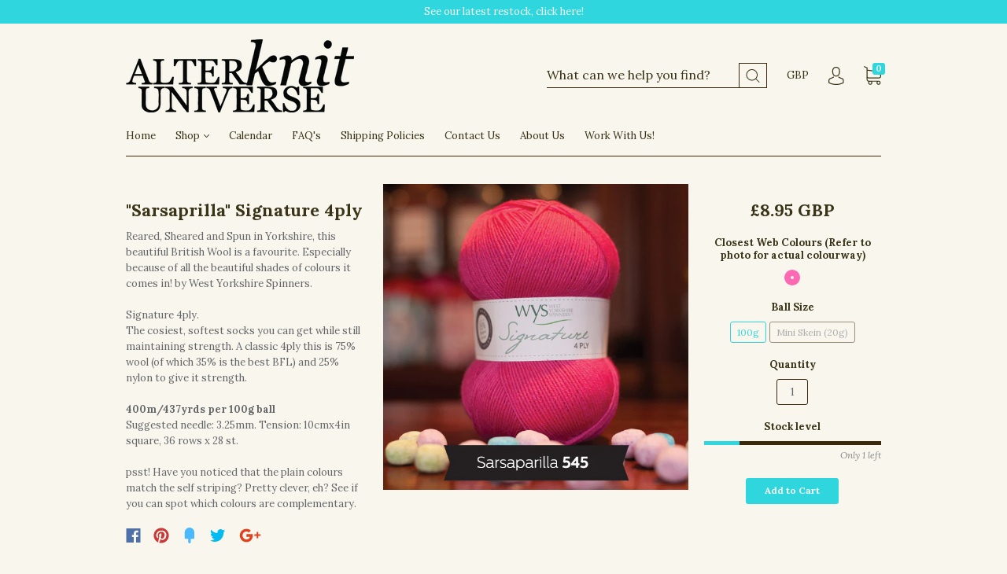

--- FILE ---
content_type: text/html; charset=utf-8
request_url: https://alterknituniverse.co.uk/collections/yarn-ethos/products/sarsaprilla-signature-4ply
body_size: 75041
content:
<!doctype html>
<!--[if IE 9]> <html class="ie9 no-js" lang="en"> <![endif]-->
<!--[if (gt IE 9)|!(IE)]><!--> <html class="no-js" lang="en"> <!--<![endif]-->
<head>
  <meta charset="utf-8">
<meta http-equiv="X-UA-Compatible" content="IE=edge,chrome=1">

<title>
  &quot;Sarsaprilla&quot; Signature 4ply

  

  

  
    &#8211; Alterknit Universe
  
</title>


  <meta name="description" content="Reared, Sheared and Spun in Yorkshire, this beautiful British Wool is a favourite. Especially because of all the beautiful shades of colours it comes in! by West Yorkshire Spinners. Signature 4ply.The cosiest, softest socks you can get while still maintaining strength. A classic 4ply this is 75% wool (of which 35% is t" />




<link rel="canonical" href="https://alterknituniverse.co.uk/products/sarsaprilla-signature-4ply" />
<meta name="viewport" content="width=device-width" />

<meta property="og:site_name" content="Alterknit Universe">
<meta property="og:url" content="https://alterknituniverse.co.uk/products/sarsaprilla-signature-4ply">
<meta name="twitter:url" content="https://alterknituniverse.co.uk/products/sarsaprilla-signature-4ply">
<meta name="twitter:card" content="summary">

  <meta property="og:description" content="Reared, Sheared and Spun in Yorkshire, this beautiful British Wool is a favourite. Especially because of all the beautiful shades of colours it comes in! by West Yorkshire Spinners. Signature 4ply.The cosiest, softest socks you can get while still maintaining strength. A classic 4ply this is 75% wool (of which 35% is t">
  <meta property="twitter:description" content="Reared, Sheared and Spun in Yorkshire, this beautiful British Wool is a favourite. Especially because of all the beautiful shades of colours it comes in! by West Yorkshire Spinners. Signature 4ply.The cosiest, softest socks you can get while still maintaining strength. A classic 4ply this is 75% wool (of which 35% is t">


  <meta property="og:type" content="product">
  <meta property="og:title" content=""Sarsaprilla" Signature 4ply">
  <meta name="twitter:title" content=""Sarsaprilla" Signature 4ply">
  
    <meta property="og:image" content="http://alterknituniverse.co.uk/cdn/shop/products/Sarsaparilla_grande.jpg?v=1516462946">
    <meta property="og:image:secure_url" content="https://alterknituniverse.co.uk/cdn/shop/products/Sarsaparilla_grande.jpg?v=1516462946">
    <meta name="twitter:image" content="http://alterknituniverse.co.uk/cdn/shop/products/Sarsaparilla_grande.jpg?v=1516462946">
  
  <meta property="og:price:amount" content="2.05">
  <meta property="og:price:currency" content="GBP">



  <meta name="twitter:site" content="@aushopuk">



  <script type="application/ld+json">
    {
      "@context": "http://schema.org",
      "@type": "Product",
      "name": "&quot;Sarsaprilla&quot; Signature 4ply",
      "brand": "West Yorkshire Spinners",
      "image": "//alterknituniverse.co.uk/cdn/shop/products/Sarsaparilla_grande.jpg?v=1516462946",
      "url": "https://alterknituniverse.co.uk/products/sarsaprilla-signature-4ply",
      "offers": {
        "@type": "AggregateOffer",
        "priceCurrency": "GBP",
        "lowPrice": "£2.05",
        "highPrice": "£8.95",
        "itemCondition": "http://schema.org/New",
        "availability": "http://schema.org/InStock",
        "offerCount": "2",
        "offers": [
          
            {
              "@type": "Offer",
              "name": ""Sarsaprilla" Signature 4ply — HotPink / 100g",
              "availability": "http://schema.org/InStock",
              "priceCurrency": "GBP",
              "price": "£8.95"
            },
          
            {
              "@type": "Offer",
              "name": ""Sarsaprilla" Signature 4ply — HotPink / Mini Skein (20g)",
              "availability": "http://schema.org/OutOfStock",
              "priceCurrency": "GBP",
              "price": "£2.05"
            }
          
        ]
      }
    }
  </script>


  <script>window.performance && window.performance.mark && window.performance.mark('shopify.content_for_header.start');</script><meta id="shopify-digital-wallet" name="shopify-digital-wallet" content="/26935732/digital_wallets/dialog">
<meta name="shopify-checkout-api-token" content="819b924ff013dfb263ad1cec9bf13dd2">
<meta id="in-context-paypal-metadata" data-shop-id="26935732" data-venmo-supported="false" data-environment="production" data-locale="en_US" data-paypal-v4="true" data-currency="GBP">
<link rel="alternate" type="application/json+oembed" href="https://alterknituniverse.co.uk/products/sarsaprilla-signature-4ply.oembed">
<script async="async" src="/checkouts/internal/preloads.js?locale=en-GB"></script>
<link rel="preconnect" href="https://shop.app" crossorigin="anonymous">
<script async="async" src="https://shop.app/checkouts/internal/preloads.js?locale=en-GB&shop_id=26935732" crossorigin="anonymous"></script>
<script id="apple-pay-shop-capabilities" type="application/json">{"shopId":26935732,"countryCode":"GB","currencyCode":"GBP","merchantCapabilities":["supports3DS"],"merchantId":"gid:\/\/shopify\/Shop\/26935732","merchantName":"Alterknit Universe","requiredBillingContactFields":["postalAddress","email"],"requiredShippingContactFields":["postalAddress","email"],"shippingType":"shipping","supportedNetworks":["visa","maestro","masterCard","amex","discover","elo"],"total":{"type":"pending","label":"Alterknit Universe","amount":"1.00"},"shopifyPaymentsEnabled":true,"supportsSubscriptions":true}</script>
<script id="shopify-features" type="application/json">{"accessToken":"819b924ff013dfb263ad1cec9bf13dd2","betas":["rich-media-storefront-analytics"],"domain":"alterknituniverse.co.uk","predictiveSearch":true,"shopId":26935732,"locale":"en"}</script>
<script>var Shopify = Shopify || {};
Shopify.shop = "alterknit-universe.myshopify.com";
Shopify.locale = "en";
Shopify.currency = {"active":"GBP","rate":"1.0"};
Shopify.country = "GB";
Shopify.theme = {"name":"Capital","id":19353468970,"schema_name":"Capital","schema_version":"2.0.0","theme_store_id":812,"role":"main"};
Shopify.theme.handle = "null";
Shopify.theme.style = {"id":null,"handle":null};
Shopify.cdnHost = "alterknituniverse.co.uk/cdn";
Shopify.routes = Shopify.routes || {};
Shopify.routes.root = "/";</script>
<script type="module">!function(o){(o.Shopify=o.Shopify||{}).modules=!0}(window);</script>
<script>!function(o){function n(){var o=[];function n(){o.push(Array.prototype.slice.apply(arguments))}return n.q=o,n}var t=o.Shopify=o.Shopify||{};t.loadFeatures=n(),t.autoloadFeatures=n()}(window);</script>
<script>
  window.ShopifyPay = window.ShopifyPay || {};
  window.ShopifyPay.apiHost = "shop.app\/pay";
  window.ShopifyPay.redirectState = null;
</script>
<script id="shop-js-analytics" type="application/json">{"pageType":"product"}</script>
<script defer="defer" async type="module" src="//alterknituniverse.co.uk/cdn/shopifycloud/shop-js/modules/v2/client.init-shop-cart-sync_D0dqhulL.en.esm.js"></script>
<script defer="defer" async type="module" src="//alterknituniverse.co.uk/cdn/shopifycloud/shop-js/modules/v2/chunk.common_CpVO7qML.esm.js"></script>
<script type="module">
  await import("//alterknituniverse.co.uk/cdn/shopifycloud/shop-js/modules/v2/client.init-shop-cart-sync_D0dqhulL.en.esm.js");
await import("//alterknituniverse.co.uk/cdn/shopifycloud/shop-js/modules/v2/chunk.common_CpVO7qML.esm.js");

  window.Shopify.SignInWithShop?.initShopCartSync?.({"fedCMEnabled":true,"windoidEnabled":true});

</script>
<script>
  window.Shopify = window.Shopify || {};
  if (!window.Shopify.featureAssets) window.Shopify.featureAssets = {};
  window.Shopify.featureAssets['shop-js'] = {"shop-cart-sync":["modules/v2/client.shop-cart-sync_D9bwt38V.en.esm.js","modules/v2/chunk.common_CpVO7qML.esm.js"],"init-fed-cm":["modules/v2/client.init-fed-cm_BJ8NPuHe.en.esm.js","modules/v2/chunk.common_CpVO7qML.esm.js"],"init-shop-email-lookup-coordinator":["modules/v2/client.init-shop-email-lookup-coordinator_pVrP2-kG.en.esm.js","modules/v2/chunk.common_CpVO7qML.esm.js"],"shop-cash-offers":["modules/v2/client.shop-cash-offers_CNh7FWN-.en.esm.js","modules/v2/chunk.common_CpVO7qML.esm.js","modules/v2/chunk.modal_DKF6x0Jh.esm.js"],"init-shop-cart-sync":["modules/v2/client.init-shop-cart-sync_D0dqhulL.en.esm.js","modules/v2/chunk.common_CpVO7qML.esm.js"],"init-windoid":["modules/v2/client.init-windoid_DaoAelzT.en.esm.js","modules/v2/chunk.common_CpVO7qML.esm.js"],"shop-toast-manager":["modules/v2/client.shop-toast-manager_1DND8Tac.en.esm.js","modules/v2/chunk.common_CpVO7qML.esm.js"],"pay-button":["modules/v2/client.pay-button_CFeQi1r6.en.esm.js","modules/v2/chunk.common_CpVO7qML.esm.js"],"shop-button":["modules/v2/client.shop-button_Ca94MDdQ.en.esm.js","modules/v2/chunk.common_CpVO7qML.esm.js"],"shop-login-button":["modules/v2/client.shop-login-button_DPYNfp1Z.en.esm.js","modules/v2/chunk.common_CpVO7qML.esm.js","modules/v2/chunk.modal_DKF6x0Jh.esm.js"],"avatar":["modules/v2/client.avatar_BTnouDA3.en.esm.js"],"shop-follow-button":["modules/v2/client.shop-follow-button_BMKh4nJE.en.esm.js","modules/v2/chunk.common_CpVO7qML.esm.js","modules/v2/chunk.modal_DKF6x0Jh.esm.js"],"init-customer-accounts-sign-up":["modules/v2/client.init-customer-accounts-sign-up_CJXi5kRN.en.esm.js","modules/v2/client.shop-login-button_DPYNfp1Z.en.esm.js","modules/v2/chunk.common_CpVO7qML.esm.js","modules/v2/chunk.modal_DKF6x0Jh.esm.js"],"init-shop-for-new-customer-accounts":["modules/v2/client.init-shop-for-new-customer-accounts_BoBxkgWu.en.esm.js","modules/v2/client.shop-login-button_DPYNfp1Z.en.esm.js","modules/v2/chunk.common_CpVO7qML.esm.js","modules/v2/chunk.modal_DKF6x0Jh.esm.js"],"init-customer-accounts":["modules/v2/client.init-customer-accounts_DCuDTzpR.en.esm.js","modules/v2/client.shop-login-button_DPYNfp1Z.en.esm.js","modules/v2/chunk.common_CpVO7qML.esm.js","modules/v2/chunk.modal_DKF6x0Jh.esm.js"],"checkout-modal":["modules/v2/client.checkout-modal_U_3e4VxF.en.esm.js","modules/v2/chunk.common_CpVO7qML.esm.js","modules/v2/chunk.modal_DKF6x0Jh.esm.js"],"lead-capture":["modules/v2/client.lead-capture_DEgn0Z8u.en.esm.js","modules/v2/chunk.common_CpVO7qML.esm.js","modules/v2/chunk.modal_DKF6x0Jh.esm.js"],"shop-login":["modules/v2/client.shop-login_CoM5QKZ_.en.esm.js","modules/v2/chunk.common_CpVO7qML.esm.js","modules/v2/chunk.modal_DKF6x0Jh.esm.js"],"payment-terms":["modules/v2/client.payment-terms_BmrqWn8r.en.esm.js","modules/v2/chunk.common_CpVO7qML.esm.js","modules/v2/chunk.modal_DKF6x0Jh.esm.js"]};
</script>
<script>(function() {
  var isLoaded = false;
  function asyncLoad() {
    if (isLoaded) return;
    isLoaded = true;
    var urls = ["https:\/\/chimpstatic.com\/mcjs-connected\/js\/users\/525c618ac9abf548b8628ff09\/b1d10add88ac07d47a08c015f.js?shop=alterknit-universe.myshopify.com","https:\/\/inffuse.eventscalendar.co\/plugins\/shopify\/loader.js?app=calendar\u0026shop=alterknit-universe.myshopify.com\u0026shop=alterknit-universe.myshopify.com","https:\/\/instafeed.nfcube.com\/cdn\/fd4b4c0506618e828a8069b1484e773e.js?shop=alterknit-universe.myshopify.com","https:\/\/cdn.shopify.com\/s\/files\/1\/2693\/5732\/t\/3\/assets\/tipo.booking.init.js?shop=alterknit-universe.myshopify.com","\/\/cdn.shopify.com\/proxy\/703671f2c5d9254d6a5d9692a8a0e98c33da5d43a6c0a812d3dfe13da6c7a2f8\/s.pandect.es\/v0\/gdpr-cookie-consent.min.js?shop=alterknit-universe.myshopify.com\u0026sp-cache-control=cHVibGljLCBtYXgtYWdlPTkwMA"];
    for (var i = 0; i < urls.length; i++) {
      var s = document.createElement('script');
      s.type = 'text/javascript';
      s.async = true;
      s.src = urls[i];
      var x = document.getElementsByTagName('script')[0];
      x.parentNode.insertBefore(s, x);
    }
  };
  if(window.attachEvent) {
    window.attachEvent('onload', asyncLoad);
  } else {
    window.addEventListener('load', asyncLoad, false);
  }
})();</script>
<script id="__st">var __st={"a":26935732,"offset":0,"reqid":"66d28fe0-6953-4008-8861-0c4105858b42-1763961850","pageurl":"alterknituniverse.co.uk\/collections\/yarn-ethos\/products\/sarsaprilla-signature-4ply","u":"9ecd40c18bf1","p":"product","rtyp":"product","rid":811359666218};</script>
<script>window.ShopifyPaypalV4VisibilityTracking = true;</script>
<script id="captcha-bootstrap">!function(){'use strict';const t='contact',e='account',n='new_comment',o=[[t,t],['blogs',n],['comments',n],[t,'customer']],c=[[e,'customer_login'],[e,'guest_login'],[e,'recover_customer_password'],[e,'create_customer']],r=t=>t.map((([t,e])=>`form[action*='/${t}']:not([data-nocaptcha='true']) input[name='form_type'][value='${e}']`)).join(','),a=t=>()=>t?[...document.querySelectorAll(t)].map((t=>t.form)):[];function s(){const t=[...o],e=r(t);return a(e)}const i='password',u='form_key',d=['recaptcha-v3-token','g-recaptcha-response','h-captcha-response',i],f=()=>{try{return window.sessionStorage}catch{return}},m='__shopify_v',_=t=>t.elements[u];function p(t,e,n=!1){try{const o=window.sessionStorage,c=JSON.parse(o.getItem(e)),{data:r}=function(t){const{data:e,action:n}=t;return t[m]||n?{data:e,action:n}:{data:t,action:n}}(c);for(const[e,n]of Object.entries(r))t.elements[e]&&(t.elements[e].value=n);n&&o.removeItem(e)}catch(o){console.error('form repopulation failed',{error:o})}}const l='form_type',E='cptcha';function T(t){t.dataset[E]=!0}const w=window,h=w.document,L='Shopify',v='ce_forms',y='captcha';let A=!1;((t,e)=>{const n=(g='f06e6c50-85a8-45c8-87d0-21a2b65856fe',I='https://cdn.shopify.com/shopifycloud/storefront-forms-hcaptcha/ce_storefront_forms_captcha_hcaptcha.v1.5.2.iife.js',D={infoText:'Protected by hCaptcha',privacyText:'Privacy',termsText:'Terms'},(t,e,n)=>{const o=w[L][v],c=o.bindForm;if(c)return c(t,g,e,D).then(n);var r;o.q.push([[t,g,e,D],n]),r=I,A||(h.body.append(Object.assign(h.createElement('script'),{id:'captcha-provider',async:!0,src:r})),A=!0)});var g,I,D;w[L]=w[L]||{},w[L][v]=w[L][v]||{},w[L][v].q=[],w[L][y]=w[L][y]||{},w[L][y].protect=function(t,e){n(t,void 0,e),T(t)},Object.freeze(w[L][y]),function(t,e,n,w,h,L){const[v,y,A,g]=function(t,e,n){const i=e?o:[],u=t?c:[],d=[...i,...u],f=r(d),m=r(i),_=r(d.filter((([t,e])=>n.includes(e))));return[a(f),a(m),a(_),s()]}(w,h,L),I=t=>{const e=t.target;return e instanceof HTMLFormElement?e:e&&e.form},D=t=>v().includes(t);t.addEventListener('submit',(t=>{const e=I(t);if(!e)return;const n=D(e)&&!e.dataset.hcaptchaBound&&!e.dataset.recaptchaBound,o=_(e),c=g().includes(e)&&(!o||!o.value);(n||c)&&t.preventDefault(),c&&!n&&(function(t){try{if(!f())return;!function(t){const e=f();if(!e)return;const n=_(t);if(!n)return;const o=n.value;o&&e.removeItem(o)}(t);const e=Array.from(Array(32),(()=>Math.random().toString(36)[2])).join('');!function(t,e){_(t)||t.append(Object.assign(document.createElement('input'),{type:'hidden',name:u})),t.elements[u].value=e}(t,e),function(t,e){const n=f();if(!n)return;const o=[...t.querySelectorAll(`input[type='${i}']`)].map((({name:t})=>t)),c=[...d,...o],r={};for(const[a,s]of new FormData(t).entries())c.includes(a)||(r[a]=s);n.setItem(e,JSON.stringify({[m]:1,action:t.action,data:r}))}(t,e)}catch(e){console.error('failed to persist form',e)}}(e),e.submit())}));const S=(t,e)=>{t&&!t.dataset[E]&&(n(t,e.some((e=>e===t))),T(t))};for(const o of['focusin','change'])t.addEventListener(o,(t=>{const e=I(t);D(e)&&S(e,y())}));const B=e.get('form_key'),M=e.get(l),P=B&&M;t.addEventListener('DOMContentLoaded',(()=>{const t=y();if(P)for(const e of t)e.elements[l].value===M&&p(e,B);[...new Set([...A(),...v().filter((t=>'true'===t.dataset.shopifyCaptcha))])].forEach((e=>S(e,t)))}))}(h,new URLSearchParams(w.location.search),n,t,e,['guest_login'])})(!0,!0)}();</script>
<script integrity="sha256-52AcMU7V7pcBOXWImdc/TAGTFKeNjmkeM1Pvks/DTgc=" data-source-attribution="shopify.loadfeatures" defer="defer" src="//alterknituniverse.co.uk/cdn/shopifycloud/storefront/assets/storefront/load_feature-81c60534.js" crossorigin="anonymous"></script>
<script crossorigin="anonymous" defer="defer" src="//alterknituniverse.co.uk/cdn/shopifycloud/storefront/assets/shopify_pay/storefront-65b4c6d7.js?v=20250812"></script>
<script data-source-attribution="shopify.dynamic_checkout.dynamic.init">var Shopify=Shopify||{};Shopify.PaymentButton=Shopify.PaymentButton||{isStorefrontPortableWallets:!0,init:function(){window.Shopify.PaymentButton.init=function(){};var t=document.createElement("script");t.src="https://alterknituniverse.co.uk/cdn/shopifycloud/portable-wallets/latest/portable-wallets.en.js",t.type="module",document.head.appendChild(t)}};
</script>
<script data-source-attribution="shopify.dynamic_checkout.buyer_consent">
  function portableWalletsHideBuyerConsent(e){var t=document.getElementById("shopify-buyer-consent"),n=document.getElementById("shopify-subscription-policy-button");t&&n&&(t.classList.add("hidden"),t.setAttribute("aria-hidden","true"),n.removeEventListener("click",e))}function portableWalletsShowBuyerConsent(e){var t=document.getElementById("shopify-buyer-consent"),n=document.getElementById("shopify-subscription-policy-button");t&&n&&(t.classList.remove("hidden"),t.removeAttribute("aria-hidden"),n.addEventListener("click",e))}window.Shopify?.PaymentButton&&(window.Shopify.PaymentButton.hideBuyerConsent=portableWalletsHideBuyerConsent,window.Shopify.PaymentButton.showBuyerConsent=portableWalletsShowBuyerConsent);
</script>
<script data-source-attribution="shopify.dynamic_checkout.cart.bootstrap">document.addEventListener("DOMContentLoaded",(function(){function t(){return document.querySelector("shopify-accelerated-checkout-cart, shopify-accelerated-checkout")}if(t())Shopify.PaymentButton.init();else{new MutationObserver((function(e,n){t()&&(Shopify.PaymentButton.init(),n.disconnect())})).observe(document.body,{childList:!0,subtree:!0})}}));
</script>
<link id="shopify-accelerated-checkout-styles" rel="stylesheet" media="screen" href="https://alterknituniverse.co.uk/cdn/shopifycloud/portable-wallets/latest/accelerated-checkout-backwards-compat.css" crossorigin="anonymous">
<style id="shopify-accelerated-checkout-cart">
        #shopify-buyer-consent {
  margin-top: 1em;
  display: inline-block;
  width: 100%;
}

#shopify-buyer-consent.hidden {
  display: none;
}

#shopify-subscription-policy-button {
  background: none;
  border: none;
  padding: 0;
  text-decoration: underline;
  font-size: inherit;
  cursor: pointer;
}

#shopify-subscription-policy-button::before {
  box-shadow: none;
}

      </style>

<script>window.performance && window.performance.mark && window.performance.mark('shopify.content_for_header.end');</script>
  <script type="text/javascript">
  var Tipo = Tipo || {};
  Tipo.Booking = Tipo.Booking || {};
  Tipo.Booking.appUrl = 'https://booking.tipo.io';
  Tipo.Booking.shop = {
    id: 14016,
    url : 'alterknit-universe.myshopify.com',
    domain : 'alterknituniverse.co.uk',
    locale: 'en',
    plan : {"id":1,"version":"1","plan":"BETA","feature":"{\"employee\":-1,\"product\":-1,\"location\":-1,\"extraFieldSet\":true,\"hideBrand\":false,\"googleCalendar\":false,\"zoom\":false,\"googleSheet\":false,\"activeCampaign\":false,\"mailchimp\":false,\"klaviyo\":false,\"getResponse\":false,\"hubspot\":false,\"omnisend\":false,\"sendInBlue\":false}","price":"0.00","type":"month","status":1,"created_at":null,"updated_at":"2023-05-08 01:56:42"}
  };
  Tipo.Booking.locale = "en";
  Tipo.Booking.countryCode = ['gb'];
  
    Tipo.Booking.product = {"id":811359666218,"title":"\"Sarsaprilla\" Signature 4ply","handle":"sarsaprilla-signature-4ply","description":"Reared, Sheared and Spun in Yorkshire, this beautiful British Wool is a favourite. Especially because of all the beautiful shades of colours it comes in! by West Yorkshire Spinners.\u003cbr\u003e\u003cbr\u003e Signature 4ply.\u003cbr\u003eThe cosiest, softest socks you can get while still maintaining strength. A classic 4ply this is 75% wool (of which 35% is the best BFL) and 25% nylon to give it strength.\u003cbr\u003e\u003cbr\u003e\u003cstrong\u003e400m\/437yrds per 100g ball\u003c\/strong\u003e\u003cbr\u003eSuggested needle: 3.25mm. Tension: 10cmx4in square, 36 rows x 28 st.\u003cbr\u003e\u003cbr\u003epsst! Have you noticed that the plain colours match the self striping? Pretty clever, eh? \u003cmeta charset=\"utf-8\"\u003e\u003cspan\u003eSee if you can spot which colours are complementary.\u003c\/span\u003e","published_at":"2018-01-12T19:37:46+00:00","created_at":"2018-01-20T15:42:09+00:00","vendor":"West Yorkshire Spinners","type":"Sock Yarn","tags":["100g","By Brand West Yorkshire Spinners","By Range 'Signature 4ply' Sock","By Weight Sock","Christmas","Colour Effect Solid","Ethos Ethical","Ethos Local","Fibre Content BFL","Fibre Content Nylon","Gift Ideas Gifts for Sock Lovers","Gifts","Gifts Gift Ideas","HotPink","Mini Skein","Mini Skein (20g)","Sock Yarn","West Yorkshire Spinners","Yarn","Yarn By Brand","Yarn By Range","Yarn By Weight","Yarn Colour Effect","Yarn Ethos","Yarn Fibre Content"],"price":205,"price_min":205,"price_max":895,"available":true,"price_varies":true,"compare_at_price":null,"compare_at_price_min":0,"compare_at_price_max":0,"compare_at_price_varies":false,"variants":[{"id":10011039793194,"title":"HotPink \/ 100g","option1":"HotPink","option2":"100g","option3":null,"sku":"WYSB545","requires_shipping":true,"taxable":false,"featured_image":null,"available":true,"name":"\"Sarsaprilla\" Signature 4ply - HotPink \/ 100g","public_title":"HotPink \/ 100g","options":["HotPink","100g"],"price":895,"weight":100,"compare_at_price":null,"inventory_management":"shopify","barcode":"5053682065459","requires_selling_plan":false,"selling_plan_allocations":[]},{"id":10011039825962,"title":"HotPink \/ Mini Skein (20g)","option1":"HotPink","option2":"Mini Skein (20g)","option3":null,"sku":"WYSM545","requires_shipping":true,"taxable":false,"featured_image":null,"available":false,"name":"\"Sarsaprilla\" Signature 4ply - HotPink \/ Mini Skein (20g)","public_title":"HotPink \/ Mini Skein (20g)","options":["HotPink","Mini Skein (20g)"],"price":205,"weight":100,"compare_at_price":null,"inventory_management":"shopify","barcode":"39825962","requires_selling_plan":false,"selling_plan_allocations":[]}],"images":["\/\/alterknituniverse.co.uk\/cdn\/shop\/products\/Sarsaparilla.jpg?v=1516462946"],"featured_image":"\/\/alterknituniverse.co.uk\/cdn\/shop\/products\/Sarsaparilla.jpg?v=1516462946","options":["Closest Web Colours (Refer to photo for actual colourway)","Ball Size"],"media":[{"alt":"bright pink west yorkshire spinners signature 4 ply sock 100g british wool","id":1487700066346,"position":1,"preview_image":{"aspect_ratio":1.0,"height":600,"width":600,"src":"\/\/alterknituniverse.co.uk\/cdn\/shop\/products\/Sarsaparilla.jpg?v=1516462946"},"aspect_ratio":1.0,"height":600,"media_type":"image","src":"\/\/alterknituniverse.co.uk\/cdn\/shop\/products\/Sarsaparilla.jpg?v=1516462946","width":600}],"requires_selling_plan":false,"selling_plan_groups":[],"content":"Reared, Sheared and Spun in Yorkshire, this beautiful British Wool is a favourite. Especially because of all the beautiful shades of colours it comes in! by West Yorkshire Spinners.\u003cbr\u003e\u003cbr\u003e Signature 4ply.\u003cbr\u003eThe cosiest, softest socks you can get while still maintaining strength. A classic 4ply this is 75% wool (of which 35% is the best BFL) and 25% nylon to give it strength.\u003cbr\u003e\u003cbr\u003e\u003cstrong\u003e400m\/437yrds per 100g ball\u003c\/strong\u003e\u003cbr\u003eSuggested needle: 3.25mm. Tension: 10cmx4in square, 36 rows x 28 st.\u003cbr\u003e\u003cbr\u003epsst! Have you noticed that the plain colours match the self striping? Pretty clever, eh? \u003cmeta charset=\"utf-8\"\u003e\u003cspan\u003eSee if you can spot which colours are complementary.\u003c\/span\u003e"};
    Tipo.Booking.product.options = [{"name":"Closest Web Colours (Refer to photo for actual colourway)","position":1,"values":["HotPink"]},{"name":"Ball Size","position":2,"values":["100g","Mini Skein (20g)"]}];
    
      Tipo.Booking.product.variants[0].inventory_management = 'shopify';
      Tipo.Booking.product.variants[0].inventory_quantity = 1;
      Tipo.Booking.product.variants[0].inventory_policy = 'deny';
    
      Tipo.Booking.product.variants[1].inventory_management = 'shopify';
      Tipo.Booking.product.variants[1].inventory_quantity = 0;
      Tipo.Booking.product.variants[1].inventory_policy = 'deny';
    
  

  

    Tipo.Booking.settings = {"general":{"hide_add_to_cart":"2","hide_buy_now":"2","redirect_url":null,"allow_bring_more":true,"confirm_to":"cart","time_format":"12h","multipleEmployees":"1","multipleLocations":"1","formatDate":"MMM-DD-YYYY","formatDateServe":"M-d-Y","formatDateTime":"MMM-DD-YYYY hh:mm a","formatTime":"hh:mm a","weekStart":"1"},"booking":{"text_price_color":"#000000","timeBlock":"fixed","stepping":"60","font":"Georgia","primary_color":"#1fd3c0","cancel_button":"#ffffff","text_color":"#000000","calender_background_color":"#2b3360","calender_text_color":"#ffffff","day_off_color":"#a3a3a3","time_slot_color":"#e2a31a","time_slot_color_hover":"#df9f47","selected_time_slot_color":"#ffd153","background_color_calendar":"#2b3360","background_image":"https:\/\/cdn.shopify.com\/s\/files\/1\/2693\/5732\/files\/614df3784aff3_1632498552_c0963b27-ebe7-45e4-a425-afa349e66d40.jpg?v=1695377726","selected_day_color":"#1fd3c0","time_slot_color_selected":"#50e3c2","background_color_box_message_time_slot_no_available":"#e9e9e9","text_color_text_box_message_time_slot_no_available":"#424242","time_slot_no_available_color":"#a3a3a3","sortProduct":{"type":1,"sortProductAuto":"asc","sortProductManually":["4823345102883","6578375262243","6578404622371","6591348539427","6622385405987","6622414798883","6622418567203","755768131626","6622423515171","6805751562275"]},"statusDefault":"2"},"translation":{"languageDatepicker":"en-US","customDatePickerDays":"Sunday, Monday, Tuesday, Wednesday, Thursday, Friday, Saturday","customDatePickerDaysShort":"Sun, Mon, Tue, Wed, Thu, Fri, Sat","customDatePickerDaysMin":"Su, Mo, Tu, We, Th, Fr, Sa","customDatePickerMonths":"January, February, March, April, May, June, July, August, September, October, November, December","customDatePickerMonthsShort":"Jan, Feb, Mar, Apr, May, Jun, Jul, Aug, Sep, Oct, Nov, Dec","widget":{"default":{"please_select":"Please select","training":"Training","trainer":"Trainer","bringing_anyone":"Bringing anyone with you?","num_of_additional":"Number of Additional People","date_and_time":"Pick date & time","continue":"Continue","total_price":"Total Price","confirm":"Confirm","cancel":"Cancel","thank_you":"Thank you! Your booking is completed","date":"Date","time":"Time","datetime":"Date Time","duration":"Duration","location":"Location","first_name":"First name","last_name":"Last name","phone":"Phone","email":"Email","address":"Address","address_2":"Address 2","status":"Status","country":"Country","full_name":"Fullname","product":"Service","product_placeholder":"Select your service","variant":"Variant","variant_placeholder":"Select your variant","location_placeholder":"Select a location","employee":"Employee","employee_placeholder":"Select an employee","quantity":"Quantity","back":"Back","payment":"Payment","you_can_only_bring":"You can only bring {number} people","not_available":"Selected service is currently not available.","no_employee":"No employee","no_location":"No location","is_required":"This field is required.","valid_phone_number":"Please enter a valid phone number.","valid_email":"Please enter a valid email.","time_slot_no_available":"This slot is no longer available","price":"Price","export_file_isc":"Export to file isc","confirm_free_booking_successfully":"Thank for your booking. We will get back to you shortly.","confirm_free_booking_unsuccessfully":"Whoops, looks like something went wrong.","duration_unit":"minutes"}},"price":"Price","not_available":"Selected training is currently not available."},"free_form":{"first_name":{"enable":true,"label":"First name","required":true},"last_name":{"enable":true,"label":"Last name","required":true},"phone_number":{"enable":false,"label":"Phone number","required":true},"email":{"label":"Email","required":true,"enable":true}},"languageDatepicker":{"days":["Sunday","Monday","Tuesday","Wednesday","Thursday","Friday","Saturday"],"daysShort":["Sun","Mon","Tue","Wed","Thu","Fri","Sat"],"daysMin":["Su","Mo","Tu","We","Th","Fr","Sa"],"months":["January","February","March","April","May","June","July","August","September","October","November","December"],"monthsShort":["Jan","Feb","Mar","Apr","May","Jun","Jul","Aug","Sep","Oct","Nov","Dec"]}}
  Tipo.Booking.page = {
    type : 'product'
  };
  Tipo.Booking.money_format = '£{{amount}}';
  Tipo.Booking.timezone = {
    shop : 'Europe/London',
    server : 'UTC'
  }
  Tipo.Booking.configs = {
    locations : [{"id":17024,"name":"Alterknit Universe (In Store)","employee_ids":[22876]},{"id":17031,"name":"Online","employee_ids":[22880]}],
    employees : [{"id":22876,"first_name":"Kim","last_name":"Smith","avatar":"5fa5878631f1b_1604683654.png","location_ids":[17024]},{"id":22880,"first_name":"Knitting Knights On Zoom","last_name":"(Kim Smith)","avatar":"5fa5932469072_1604686628.png","location_ids":[17031]}]
  };
  Tipo.Booking.configs.products = [
        ...[{"id":"6622423515171","title":"Beginners crochet workshop with Kim :: Pick your time!","handle":"beginners-crochet-workshop-with-kim-pick-your-time-1","capacity":{"rule":{"39511901765667":4},"type":"variant"},"extra_filed_set_id":null,"note":null,"is_free":0,"available_time_basis":"employees","payment":[],"duration":{"type":"variant","rule":[{"duration":180,"value":"39511901765667"}]},"location_ids":[17024],"employee_ids":[22876]},{"id":"6622385405987","title":"Beginners knitting workshop - Pick your time!","handle":"beginners-knitting-workshop-pick-your-time","capacity":{"rule":{"39511817748515":4},"type":"variant"},"extra_filed_set_id":null,"note":"Beginners knitting workshop with Kim - Pick your time!","is_free":0,"available_time_basis":"employees","payment":[],"duration":{"type":"variant","rule":[{"duration":180,"value":"39511817748515"}]},"location_ids":[17024],"employee_ids":[22876]},{"id":"6622414798883","title":"Card your own Batt :: Pick your time!","handle":"card-your-own-batt-pick-your-time","capacity":{"type":"product","rule":1},"extra_filed_set_id":null,"note":"Card your own Batt :: Pick your time!","is_free":0,"available_time_basis":"employees","payment":[],"duration":{"type":"product","rule":60},"location_ids":[17024],"employee_ids":[22876]},{"id":"6805751562275","title":"Crochet Amigurumi workshop with Kim :: Pick your time!","handle":"crochet-amigurumi-workshop-with-kim-pick-your-time","capacity":{"type":"variant","rule":{"39960896864291":3}},"extra_filed_set_id":null,"note":null,"is_free":0,"available_time_basis":"employees","payment":[],"duration":{"type":"variant","rule":[{"duration":180,"value":"39960896864291"}]},"location_ids":[17024],"employee_ids":[22876]},{"id":"755768131626","title":"Easy\/Skilled Knitting Socks :: Pick your time!","handle":"easy-skilled-knitting-workshop-with-kim","capacity":{"type":"product","rule":"4"},"extra_filed_set_id":null,"note":"Easy\/Skilled Knitting Socks :: Pick your time!","is_free":0,"available_time_basis":"employees","payment":[],"duration":{"type":"product","rule":180},"location_ids":[17024],"employee_ids":[22876]},{"id":"6591348539427","title":"Knitting Knights (all crafts welcome) :: Every Sunday 1pm-5pm","handle":"knitting-knights-every-sunday-1pm-5pm","capacity":{"type":"product","rule":"4"},"extra_filed_set_id":null,"note":null,"is_free":0,"available_time_basis":"product","payment":[],"duration":{"type":"product","rule":240},"location_ids":[17024],"employee_ids":[]},{"id":"4823345102883","title":"Knitting Knights- Zoom Call!  :: Every Sunday 3pm-5pm","handle":"knitting-knights-zoom-call-8th-nov-2020","capacity":{"type":"product","rule":"20"},"extra_filed_set_id":3478,"note":"Pick which Sunday you'd like to join us on next screen. You can book on the same day, as long as it's before 1pm (when we send the e-mails out!)","is_free":0,"available_time_basis":"employees","payment":[],"duration":{"type":"product","rule":120},"location_ids":[17031],"employee_ids":[22880]},{"id":"6578375262243","title":"Knitting Surgery :: One-on-One with Kim","handle":"knitting-surgery","capacity":{"type":"product","rule":1},"extra_filed_set_id":null,"note":null,"is_free":0,"available_time_basis":"employees","payment":[],"duration":{"type":"product","rule":"30"},"location_ids":[17024],"employee_ids":[22876]},{"id":"6622418567203","title":"Learn To Spin :: Pick your time!","handle":"learn-to-spin-pick-your-time","capacity":{"rule":{"39511879221283":3},"type":"variant"},"extra_filed_set_id":null,"note":"Learn To Spin :: Pick your time!","is_free":0,"available_time_basis":"employees","payment":[],"duration":{"type":"variant","rule":[{"duration":240,"value":"39511879221283"}]},"location_ids":[17024],"employee_ids":[22876]},{"id":"6578404622371","title":"Learn to Spin :: Spinning wheel","handle":"learn-to-spin-spinning-wheel","capacity":{"rule":{"39366758531107":1},"type":"variant"},"extra_filed_set_id":null,"note":null,"is_free":0,"available_time_basis":"employees","payment":[],"duration":{"type":"variant","rule":[{"duration":240,"value":"39366758531107"}]},"location_ids":[17024],"employee_ids":[22876]}],
      ]
  Tipo.Booking.trans = Tipo.Booking.settings.translation.widget[Tipo.Booking.locale] || Tipo.Booking.settings.translation.widget.default
</script>
<textarea style="display:none !important" class="tipo-money-format">£{{amount}}</textarea>
<style>
  .tpb-booking-form *{
    font-family: Georgia;
  }
  .tpb-booking-form .copyright{
    display: none;
  }
  .tpb-booking-form .tpb-box .tpb-form-control .tpb-text-price{
    color: #000000;
  }
  .tpb-booking-form .tpb-box .tpb-form-control label,
  .tpb-booking-form .tpb-box .tpb-form-control #tpb-message-bring_qty,
  .tpb-booking-form .tpb-box .tpb-form-control .ss-single-selected,
  .tpb-booking-form .tpb-box .tpb-form-control #tpb-productTitle-input,
  .tpb-booking-form .tpb-box .extra-fields .element,
  .tpb-booking-form .tpb-box .extra-fields .element label,
  .tpb-booking-form .tpb-box .extra-fields .element input,
  .tpb-booking-form .tpb-box .extra-fields .element textarea,
  .tpb-booking-form .tpb-box .extra-fields .element select,
  .tpb-booking-form .tpb-box .label,
  .tpb-booking-form .tpb-box .booking-info{
    color: #000000;
  }
  .tpb-booking-form .tpb-box .content .step1 {
    background-image: url('https://booking.tipo.io');
  }
  .tpb-booking-form .tpb-box .content .step1 .inner-step h5{
    color: #000000;
  }
  .tpb-message_not-available,
  .tpb-message_not-available .dismiss svg {
    color: #000000;
  }
  .tpb-box .action .continue-button,
  .tpb-box .action .confirm-button,
  .tpb-box .action .confirm-button.loading .spinner{
    background-color: #1fd3c0;
  }
  .tpb-box .action .back-button{
    color: #000000;
  }
  .tpb-form-control.price p {
    color: #000000;
  }

  /* Next Step */
  .tpb-box .content .step2{
    background: #2b3360;
  }
  .tpb-box .content .confirm .product-info .title,
  .tpb-box .content .confirm .booking-info,
  .tpb-box .content .confirm .booking-info label
  .tpb-box .content .confirm .extra-fields .element *,
  .tpb-box .content .confirm .extra-fields .element .ss-single-selected,
  .tpb-box .content .confirm .extra-fields .tpb-radio-group,
  .tpb-box .content .confirm .extra-fields .tpb-radio-group [type="radio"]:not(:checked) + label,
  .tpb-box .content .confirm .subtotal > .g-row ,
  .success_message_when_free_booking,
  .tpb-wrapper-btnExport,
  .tpb-wrapper-btnExport .tpb-btnExport .tpb-btnExport-title .tpb-btnExport-title_text,
  .infoBooking,
  .infoBooking label,
  .confirmBookingFree_action,
  .confirmBookingFree_action a div span,
  {
    color: #000000;
  }
  .tpb-box .content .confirm .extra-fields .tpb-checkbox .ctx:hover span:first-child
  .tpb-box .content .confirm .extra-fields .tpb-checkbox .inp-box:checked + .ctx span:first-child
  {
    border-color: #000000;
  }
  .tpb-box .content .confirm .extra-fields .tpb-radio-group [type="radio"]:checked + label:after,
  .tpb-box .content .confirm .extra-fields .tpb-checkbox .inp-box:checked + .ctx span:first-child{
    background: #000000;
  }
  .tpb-box .content .confirm .subtotal > .g-row .value{
    color: #1fd3c0;
  }
  .tpb-datepicker .datepicker-panel > ul > li {
    color: #ffffff;
  }
  .tpb-datepicker .datepicker-panel > ul > li:hover{
    background: #df9f47;
  }
  .tpb-datepicker .datepicker-panel > ul > li.disabled{
    color: #a3a3a3;
  }
  .tpb-datepicker .datepicker-panel > ul > li.picked{
    background: #1fd3c0;
  }
  .tpb-timepicker .radiobtn{
    color: #ffffff;
  }
  .tpb-timepicker .radiobtn .tooltip{
    background-color: #e9e9e9;
    color: #424242;
  }
  .tpb-timepicker .radiobtn label{
    background: #e2a31a;
    color: #ffffff;
  }
  .tpb-timepicker .radiobtn label:hover {
    background: #df9f47;
  }
  .tpb-timepicker .radiobtn label.disabled {
    background: #a3a3a3;
  }
  .tpb-timepicker .radiobtn input[type="radio"]:checked + label,
  .tpb-timepicker .radiobtn input[type="checkbox"]:checked + label {
    background: #50e3c2;
  }

  /* History */
  #tpb-history-booking * {
    font-family: Georgia;
  }
  #tpb-history-booking .tpb-table tr th{
    color: #000000;
  }
  #tpb-history-booking .copyright {
    display: none;
  }
</style>
<script src='//alterknituniverse.co.uk/cdn/shop/t/3/assets/tipo.booking.index.min.js?v=3983297933424541341687041940' defer ></script>
  







  <link href="//fonts.googleapis.com/css?family=Lora:400,400i,700,700i|Lora:400,400i,700,700i" rel="stylesheet" type="text/css" media="all" />


  <link href="//alterknituniverse.co.uk/cdn/shop/t/3/assets/theme.scss.css?v=82691950981904621381514930665" rel="stylesheet" type="text/css" media="all" />
  
<script>
  window.Theme = {};
  Theme = {"colorAccent":"#30d6de","colorBackground":"#f9f6ed","colorBody":"#646569","colorBorder":"#3b290e","colorHeader":"#393317","primaryFont":"google__Lora:400,400i,700,700i","secondaryFont":"google__Lora:400,400i,700,700i","productItemAspect":"1","productBrand":true,"productItemVendorCollection":false,"productColorSwatches":"Closest Web Colours (Refer to photo for actual colourway)","productSizeSwatches":"Size","productStockLevel":5,"productHover":"2","shareFacebook":true,"shareTwitter":true,"sharePinterest":true,"shareGoogle":true,"shareFancy":true,"socialBehance":"","socialDribbble":"","socialFacebook":"https:\/\/www.facebook.com\/ArtEqualsHappy\/","socialFlickr":"","socialGoogle":"","socialInstagram":"https:\/\/www.instagram.com\/aushopuk\/","socialLinkedin":"","socialMedium":"","socialPinterest":"https:\/\/www.pinterest.co.uk\/kimsmithhappy\/","socialProducthunt":"","socialRss":"","socialTumblr":"","socialTwitter":"http:\/\/twitter.com\/aushopuk","socialVimeo":"","socialYoutube":"http:\/\/youtube.com\/kimsmithhappy","favicon":null,"currencySwitcher":true,"currency-switcher-format":"money_with_currency_format","currency-switcher-supported-currencies":"INR GBP CAD USD AUD EUR JPY","checkout_header_image":null,"checkout_logo_image":"\/\/alterknituniverse.co.uk\/cdn\/shop\/files\/AULOGO_Converted_3.png?v=1613547008","checkout_logo_position":"left","checkout_logo_size":"medium","checkout_body_background_image":null,"checkout_body_background_color":"#f9f6ed","checkout_input_background_color_mode":"white","checkout_sidebar_background_image":null,"checkout_sidebar_background_color":"#fafafa","checkout_heading_font":"Lora","checkout_body_font":"Helvetica Neue","checkout_accent_color":"#30d6de","checkout_button_color":"#38280e","checkout_error_color":"#ff6d6d","headerAccountContact":true,"customer_layout":"customer_area"};
  Theme.moneyFormat = "£{{amount}}";

  
    Theme.currency = 'GBP';
    Theme.currencySwitcherFormat = 'money_with_currency_format';
    Theme.moneyFormatCurrency = "£{{amount}} GBP";
    Theme.moneyFormat = "£{{amount}} GBP";
  

  

  Theme.localization = {};

  Theme.localization.account = {
    addressConfirmDelete: 'Are you sure you wish to delete this address?',
    addressSelectProvince: 'Select a State/Province'
  };

  Theme.localization.header = {
    percentOff: 'Currently *percent* off'
  };

  Theme.localization.modules = {
    instagram: {
      followUs: 'Follow us on Instagram *username*'
    }
  }

  Theme.localization.collection = {
    brand: 'Brand',
    type: 'Type'
  };

  Theme.localization.product = {
    addToCart: 'Add to Cart',
    soldOut: 'Sold out',
    onSale: 'On Sale',
    unavailable: 'Unavailable',
    added: '*item* has been added to your cart.',
    and_up: '+',
    lowStock: 'Only *stock* left',
    viewProduct: 'View product',
    percentOff: '*percent* off'
  };

  Theme.localization.cart = {
    itemRemoved: '{{ product_title }} has been removed from your cart.',
    shipping: {
      submit: 'Get shipping estimate',
      calculating: 'Calculating...',
      rate: 'We found one shipping rate available for *address*.',
      rateMultiple: 'We found *number_of_rates* shipping rates available for *address*, starting at *rate*.',
      rateEmpty: 'Sorry, we do not ship to this destination.',
      rateValues: '*rate_title* at *rate*'
    }
  };

  Theme.localization.search = {
    empty: 'Sorry, your search returned no results.',
    viewAll: 'View all'
  };
</script>

<script src="https://cdn.shopify.com/extensions/019aa45f-75f0-74c4-a886-435a9199c0ac/tipo-appointment-booking-137/assets/tipo.booking.index.min.js" type="text/javascript" defer="defer"></script>
<link href="https://monorail-edge.shopifysvc.com" rel="dns-prefetch">
<script>(function(){if ("sendBeacon" in navigator && "performance" in window) {try {var session_token_from_headers = performance.getEntriesByType('navigation')[0].serverTiming.find(x => x.name == '_s').description;} catch {var session_token_from_headers = undefined;}var session_cookie_matches = document.cookie.match(/_shopify_s=([^;]*)/);var session_token_from_cookie = session_cookie_matches && session_cookie_matches.length === 2 ? session_cookie_matches[1] : "";var session_token = session_token_from_headers || session_token_from_cookie || "";function handle_abandonment_event(e) {var entries = performance.getEntries().filter(function(entry) {return /monorail-edge.shopifysvc.com/.test(entry.name);});if (!window.abandonment_tracked && entries.length === 0) {window.abandonment_tracked = true;var currentMs = Date.now();var navigation_start = performance.timing.navigationStart;var payload = {shop_id: 26935732,url: window.location.href,navigation_start,duration: currentMs - navigation_start,session_token,page_type: "product"};window.navigator.sendBeacon("https://monorail-edge.shopifysvc.com/v1/produce", JSON.stringify({schema_id: "online_store_buyer_site_abandonment/1.1",payload: payload,metadata: {event_created_at_ms: currentMs,event_sent_at_ms: currentMs}}));}}window.addEventListener('pagehide', handle_abandonment_event);}}());</script>
<script id="web-pixels-manager-setup">(function e(e,d,r,n,o){if(void 0===o&&(o={}),!Boolean(null===(a=null===(i=window.Shopify)||void 0===i?void 0:i.analytics)||void 0===a?void 0:a.replayQueue)){var i,a;window.Shopify=window.Shopify||{};var t=window.Shopify;t.analytics=t.analytics||{};var s=t.analytics;s.replayQueue=[],s.publish=function(e,d,r){return s.replayQueue.push([e,d,r]),!0};try{self.performance.mark("wpm:start")}catch(e){}var l=function(){var e={modern:/Edge?\/(1{2}[4-9]|1[2-9]\d|[2-9]\d{2}|\d{4,})\.\d+(\.\d+|)|Firefox\/(1{2}[4-9]|1[2-9]\d|[2-9]\d{2}|\d{4,})\.\d+(\.\d+|)|Chrom(ium|e)\/(9{2}|\d{3,})\.\d+(\.\d+|)|(Maci|X1{2}).+ Version\/(15\.\d+|(1[6-9]|[2-9]\d|\d{3,})\.\d+)([,.]\d+|)( \(\w+\)|)( Mobile\/\w+|) Safari\/|Chrome.+OPR\/(9{2}|\d{3,})\.\d+\.\d+|(CPU[ +]OS|iPhone[ +]OS|CPU[ +]iPhone|CPU IPhone OS|CPU iPad OS)[ +]+(15[._]\d+|(1[6-9]|[2-9]\d|\d{3,})[._]\d+)([._]\d+|)|Android:?[ /-](13[3-9]|1[4-9]\d|[2-9]\d{2}|\d{4,})(\.\d+|)(\.\d+|)|Android.+Firefox\/(13[5-9]|1[4-9]\d|[2-9]\d{2}|\d{4,})\.\d+(\.\d+|)|Android.+Chrom(ium|e)\/(13[3-9]|1[4-9]\d|[2-9]\d{2}|\d{4,})\.\d+(\.\d+|)|SamsungBrowser\/([2-9]\d|\d{3,})\.\d+/,legacy:/Edge?\/(1[6-9]|[2-9]\d|\d{3,})\.\d+(\.\d+|)|Firefox\/(5[4-9]|[6-9]\d|\d{3,})\.\d+(\.\d+|)|Chrom(ium|e)\/(5[1-9]|[6-9]\d|\d{3,})\.\d+(\.\d+|)([\d.]+$|.*Safari\/(?![\d.]+ Edge\/[\d.]+$))|(Maci|X1{2}).+ Version\/(10\.\d+|(1[1-9]|[2-9]\d|\d{3,})\.\d+)([,.]\d+|)( \(\w+\)|)( Mobile\/\w+|) Safari\/|Chrome.+OPR\/(3[89]|[4-9]\d|\d{3,})\.\d+\.\d+|(CPU[ +]OS|iPhone[ +]OS|CPU[ +]iPhone|CPU IPhone OS|CPU iPad OS)[ +]+(10[._]\d+|(1[1-9]|[2-9]\d|\d{3,})[._]\d+)([._]\d+|)|Android:?[ /-](13[3-9]|1[4-9]\d|[2-9]\d{2}|\d{4,})(\.\d+|)(\.\d+|)|Mobile Safari.+OPR\/([89]\d|\d{3,})\.\d+\.\d+|Android.+Firefox\/(13[5-9]|1[4-9]\d|[2-9]\d{2}|\d{4,})\.\d+(\.\d+|)|Android.+Chrom(ium|e)\/(13[3-9]|1[4-9]\d|[2-9]\d{2}|\d{4,})\.\d+(\.\d+|)|Android.+(UC? ?Browser|UCWEB|U3)[ /]?(15\.([5-9]|\d{2,})|(1[6-9]|[2-9]\d|\d{3,})\.\d+)\.\d+|SamsungBrowser\/(5\.\d+|([6-9]|\d{2,})\.\d+)|Android.+MQ{2}Browser\/(14(\.(9|\d{2,})|)|(1[5-9]|[2-9]\d|\d{3,})(\.\d+|))(\.\d+|)|K[Aa][Ii]OS\/(3\.\d+|([4-9]|\d{2,})\.\d+)(\.\d+|)/},d=e.modern,r=e.legacy,n=navigator.userAgent;return n.match(d)?"modern":n.match(r)?"legacy":"unknown"}(),u="modern"===l?"modern":"legacy",c=(null!=n?n:{modern:"",legacy:""})[u],f=function(e){return[e.baseUrl,"/wpm","/b",e.hashVersion,"modern"===e.buildTarget?"m":"l",".js"].join("")}({baseUrl:d,hashVersion:r,buildTarget:u}),m=function(e){var d=e.version,r=e.bundleTarget,n=e.surface,o=e.pageUrl,i=e.monorailEndpoint;return{emit:function(e){var a=e.status,t=e.errorMsg,s=(new Date).getTime(),l=JSON.stringify({metadata:{event_sent_at_ms:s},events:[{schema_id:"web_pixels_manager_load/3.1",payload:{version:d,bundle_target:r,page_url:o,status:a,surface:n,error_msg:t},metadata:{event_created_at_ms:s}}]});if(!i)return console&&console.warn&&console.warn("[Web Pixels Manager] No Monorail endpoint provided, skipping logging."),!1;try{return self.navigator.sendBeacon.bind(self.navigator)(i,l)}catch(e){}var u=new XMLHttpRequest;try{return u.open("POST",i,!0),u.setRequestHeader("Content-Type","text/plain"),u.send(l),!0}catch(e){return console&&console.warn&&console.warn("[Web Pixels Manager] Got an unhandled error while logging to Monorail."),!1}}}}({version:r,bundleTarget:l,surface:e.surface,pageUrl:self.location.href,monorailEndpoint:e.monorailEndpoint});try{o.browserTarget=l,function(e){var d=e.src,r=e.async,n=void 0===r||r,o=e.onload,i=e.onerror,a=e.sri,t=e.scriptDataAttributes,s=void 0===t?{}:t,l=document.createElement("script"),u=document.querySelector("head"),c=document.querySelector("body");if(l.async=n,l.src=d,a&&(l.integrity=a,l.crossOrigin="anonymous"),s)for(var f in s)if(Object.prototype.hasOwnProperty.call(s,f))try{l.dataset[f]=s[f]}catch(e){}if(o&&l.addEventListener("load",o),i&&l.addEventListener("error",i),u)u.appendChild(l);else{if(!c)throw new Error("Did not find a head or body element to append the script");c.appendChild(l)}}({src:f,async:!0,onload:function(){if(!function(){var e,d;return Boolean(null===(d=null===(e=window.Shopify)||void 0===e?void 0:e.analytics)||void 0===d?void 0:d.initialized)}()){var d=window.webPixelsManager.init(e)||void 0;if(d){var r=window.Shopify.analytics;r.replayQueue.forEach((function(e){var r=e[0],n=e[1],o=e[2];d.publishCustomEvent(r,n,o)})),r.replayQueue=[],r.publish=d.publishCustomEvent,r.visitor=d.visitor,r.initialized=!0}}},onerror:function(){return m.emit({status:"failed",errorMsg:"".concat(f," has failed to load")})},sri:function(e){var d=/^sha384-[A-Za-z0-9+/=]+$/;return"string"==typeof e&&d.test(e)}(c)?c:"",scriptDataAttributes:o}),m.emit({status:"loading"})}catch(e){m.emit({status:"failed",errorMsg:(null==e?void 0:e.message)||"Unknown error"})}}})({shopId: 26935732,storefrontBaseUrl: "https://alterknituniverse.co.uk",extensionsBaseUrl: "https://extensions.shopifycdn.com/cdn/shopifycloud/web-pixels-manager",monorailEndpoint: "https://monorail-edge.shopifysvc.com/unstable/produce_batch",surface: "storefront-renderer",enabledBetaFlags: ["2dca8a86"],webPixelsConfigList: [{"id":"93224995","configuration":"{\"pixel_id\":\"778257132937368\",\"pixel_type\":\"facebook_pixel\",\"metaapp_system_user_token\":\"-\"}","eventPayloadVersion":"v1","runtimeContext":"OPEN","scriptVersion":"ca16bc87fe92b6042fbaa3acc2fbdaa6","type":"APP","apiClientId":2329312,"privacyPurposes":["ANALYTICS","MARKETING","SALE_OF_DATA"],"dataSharingAdjustments":{"protectedCustomerApprovalScopes":["read_customer_address","read_customer_email","read_customer_name","read_customer_personal_data","read_customer_phone"]}},{"id":"196444536","eventPayloadVersion":"v1","runtimeContext":"LAX","scriptVersion":"1","type":"CUSTOM","privacyPurposes":["ANALYTICS"],"name":"Google Analytics tag (migrated)"},{"id":"shopify-app-pixel","configuration":"{}","eventPayloadVersion":"v1","runtimeContext":"STRICT","scriptVersion":"0450","apiClientId":"shopify-pixel","type":"APP","privacyPurposes":["ANALYTICS","MARKETING"]},{"id":"shopify-custom-pixel","eventPayloadVersion":"v1","runtimeContext":"LAX","scriptVersion":"0450","apiClientId":"shopify-pixel","type":"CUSTOM","privacyPurposes":["ANALYTICS","MARKETING"]}],isMerchantRequest: false,initData: {"shop":{"name":"Alterknit Universe","paymentSettings":{"currencyCode":"GBP"},"myshopifyDomain":"alterknit-universe.myshopify.com","countryCode":"GB","storefrontUrl":"https:\/\/alterknituniverse.co.uk"},"customer":null,"cart":null,"checkout":null,"productVariants":[{"price":{"amount":8.95,"currencyCode":"GBP"},"product":{"title":"\"Sarsaprilla\" Signature 4ply","vendor":"West Yorkshire Spinners","id":"811359666218","untranslatedTitle":"\"Sarsaprilla\" Signature 4ply","url":"\/products\/sarsaprilla-signature-4ply","type":"Sock Yarn"},"id":"10011039793194","image":{"src":"\/\/alterknituniverse.co.uk\/cdn\/shop\/products\/Sarsaparilla.jpg?v=1516462946"},"sku":"WYSB545","title":"HotPink \/ 100g","untranslatedTitle":"HotPink \/ 100g"},{"price":{"amount":2.05,"currencyCode":"GBP"},"product":{"title":"\"Sarsaprilla\" Signature 4ply","vendor":"West Yorkshire Spinners","id":"811359666218","untranslatedTitle":"\"Sarsaprilla\" Signature 4ply","url":"\/products\/sarsaprilla-signature-4ply","type":"Sock Yarn"},"id":"10011039825962","image":{"src":"\/\/alterknituniverse.co.uk\/cdn\/shop\/products\/Sarsaparilla.jpg?v=1516462946"},"sku":"WYSM545","title":"HotPink \/ Mini Skein (20g)","untranslatedTitle":"HotPink \/ Mini Skein (20g)"}],"purchasingCompany":null},},"https://alterknituniverse.co.uk/cdn","ae1676cfwd2530674p4253c800m34e853cb",{"modern":"","legacy":""},{"shopId":"26935732","storefrontBaseUrl":"https:\/\/alterknituniverse.co.uk","extensionBaseUrl":"https:\/\/extensions.shopifycdn.com\/cdn\/shopifycloud\/web-pixels-manager","surface":"storefront-renderer","enabledBetaFlags":"[\"2dca8a86\"]","isMerchantRequest":"false","hashVersion":"ae1676cfwd2530674p4253c800m34e853cb","publish":"custom","events":"[[\"page_viewed\",{}],[\"product_viewed\",{\"productVariant\":{\"price\":{\"amount\":8.95,\"currencyCode\":\"GBP\"},\"product\":{\"title\":\"\\\"Sarsaprilla\\\" Signature 4ply\",\"vendor\":\"West Yorkshire Spinners\",\"id\":\"811359666218\",\"untranslatedTitle\":\"\\\"Sarsaprilla\\\" Signature 4ply\",\"url\":\"\/products\/sarsaprilla-signature-4ply\",\"type\":\"Sock Yarn\"},\"id\":\"10011039793194\",\"image\":{\"src\":\"\/\/alterknituniverse.co.uk\/cdn\/shop\/products\/Sarsaparilla.jpg?v=1516462946\"},\"sku\":\"WYSB545\",\"title\":\"HotPink \/ 100g\",\"untranslatedTitle\":\"HotPink \/ 100g\"}}]]"});</script><script>
  window.ShopifyAnalytics = window.ShopifyAnalytics || {};
  window.ShopifyAnalytics.meta = window.ShopifyAnalytics.meta || {};
  window.ShopifyAnalytics.meta.currency = 'GBP';
  var meta = {"product":{"id":811359666218,"gid":"gid:\/\/shopify\/Product\/811359666218","vendor":"West Yorkshire Spinners","type":"Sock Yarn","variants":[{"id":10011039793194,"price":895,"name":"\"Sarsaprilla\" Signature 4ply - HotPink \/ 100g","public_title":"HotPink \/ 100g","sku":"WYSB545"},{"id":10011039825962,"price":205,"name":"\"Sarsaprilla\" Signature 4ply - HotPink \/ Mini Skein (20g)","public_title":"HotPink \/ Mini Skein (20g)","sku":"WYSM545"}],"remote":false},"page":{"pageType":"product","resourceType":"product","resourceId":811359666218}};
  for (var attr in meta) {
    window.ShopifyAnalytics.meta[attr] = meta[attr];
  }
</script>
<script class="analytics">
  (function () {
    var customDocumentWrite = function(content) {
      var jquery = null;

      if (window.jQuery) {
        jquery = window.jQuery;
      } else if (window.Checkout && window.Checkout.$) {
        jquery = window.Checkout.$;
      }

      if (jquery) {
        jquery('body').append(content);
      }
    };

    var hasLoggedConversion = function(token) {
      if (token) {
        return document.cookie.indexOf('loggedConversion=' + token) !== -1;
      }
      return false;
    }

    var setCookieIfConversion = function(token) {
      if (token) {
        var twoMonthsFromNow = new Date(Date.now());
        twoMonthsFromNow.setMonth(twoMonthsFromNow.getMonth() + 2);

        document.cookie = 'loggedConversion=' + token + '; expires=' + twoMonthsFromNow;
      }
    }

    var trekkie = window.ShopifyAnalytics.lib = window.trekkie = window.trekkie || [];
    if (trekkie.integrations) {
      return;
    }
    trekkie.methods = [
      'identify',
      'page',
      'ready',
      'track',
      'trackForm',
      'trackLink'
    ];
    trekkie.factory = function(method) {
      return function() {
        var args = Array.prototype.slice.call(arguments);
        args.unshift(method);
        trekkie.push(args);
        return trekkie;
      };
    };
    for (var i = 0; i < trekkie.methods.length; i++) {
      var key = trekkie.methods[i];
      trekkie[key] = trekkie.factory(key);
    }
    trekkie.load = function(config) {
      trekkie.config = config || {};
      trekkie.config.initialDocumentCookie = document.cookie;
      var first = document.getElementsByTagName('script')[0];
      var script = document.createElement('script');
      script.type = 'text/javascript';
      script.onerror = function(e) {
        var scriptFallback = document.createElement('script');
        scriptFallback.type = 'text/javascript';
        scriptFallback.onerror = function(error) {
                var Monorail = {
      produce: function produce(monorailDomain, schemaId, payload) {
        var currentMs = new Date().getTime();
        var event = {
          schema_id: schemaId,
          payload: payload,
          metadata: {
            event_created_at_ms: currentMs,
            event_sent_at_ms: currentMs
          }
        };
        return Monorail.sendRequest("https://" + monorailDomain + "/v1/produce", JSON.stringify(event));
      },
      sendRequest: function sendRequest(endpointUrl, payload) {
        // Try the sendBeacon API
        if (window && window.navigator && typeof window.navigator.sendBeacon === 'function' && typeof window.Blob === 'function' && !Monorail.isIos12()) {
          var blobData = new window.Blob([payload], {
            type: 'text/plain'
          });

          if (window.navigator.sendBeacon(endpointUrl, blobData)) {
            return true;
          } // sendBeacon was not successful

        } // XHR beacon

        var xhr = new XMLHttpRequest();

        try {
          xhr.open('POST', endpointUrl);
          xhr.setRequestHeader('Content-Type', 'text/plain');
          xhr.send(payload);
        } catch (e) {
          console.log(e);
        }

        return false;
      },
      isIos12: function isIos12() {
        return window.navigator.userAgent.lastIndexOf('iPhone; CPU iPhone OS 12_') !== -1 || window.navigator.userAgent.lastIndexOf('iPad; CPU OS 12_') !== -1;
      }
    };
    Monorail.produce('monorail-edge.shopifysvc.com',
      'trekkie_storefront_load_errors/1.1',
      {shop_id: 26935732,
      theme_id: 19353468970,
      app_name: "storefront",
      context_url: window.location.href,
      source_url: "//alterknituniverse.co.uk/cdn/s/trekkie.storefront.3c703df509f0f96f3237c9daa54e2777acf1a1dd.min.js"});

        };
        scriptFallback.async = true;
        scriptFallback.src = '//alterknituniverse.co.uk/cdn/s/trekkie.storefront.3c703df509f0f96f3237c9daa54e2777acf1a1dd.min.js';
        first.parentNode.insertBefore(scriptFallback, first);
      };
      script.async = true;
      script.src = '//alterknituniverse.co.uk/cdn/s/trekkie.storefront.3c703df509f0f96f3237c9daa54e2777acf1a1dd.min.js';
      first.parentNode.insertBefore(script, first);
    };
    trekkie.load(
      {"Trekkie":{"appName":"storefront","development":false,"defaultAttributes":{"shopId":26935732,"isMerchantRequest":null,"themeId":19353468970,"themeCityHash":"17190198420705017465","contentLanguage":"en","currency":"GBP","eventMetadataId":"62fd3ef7-3348-4dcf-b9bd-5afca978d6dd"},"isServerSideCookieWritingEnabled":true,"monorailRegion":"shop_domain","enabledBetaFlags":["f0df213a"]},"Session Attribution":{},"S2S":{"facebookCapiEnabled":true,"source":"trekkie-storefront-renderer","apiClientId":580111}}
    );

    var loaded = false;
    trekkie.ready(function() {
      if (loaded) return;
      loaded = true;

      window.ShopifyAnalytics.lib = window.trekkie;

      var originalDocumentWrite = document.write;
      document.write = customDocumentWrite;
      try { window.ShopifyAnalytics.merchantGoogleAnalytics.call(this); } catch(error) {};
      document.write = originalDocumentWrite;

      window.ShopifyAnalytics.lib.page(null,{"pageType":"product","resourceType":"product","resourceId":811359666218,"shopifyEmitted":true});

      var match = window.location.pathname.match(/checkouts\/(.+)\/(thank_you|post_purchase)/)
      var token = match? match[1]: undefined;
      if (!hasLoggedConversion(token)) {
        setCookieIfConversion(token);
        window.ShopifyAnalytics.lib.track("Viewed Product",{"currency":"GBP","variantId":10011039793194,"productId":811359666218,"productGid":"gid:\/\/shopify\/Product\/811359666218","name":"\"Sarsaprilla\" Signature 4ply - HotPink \/ 100g","price":"8.95","sku":"WYSB545","brand":"West Yorkshire Spinners","variant":"HotPink \/ 100g","category":"Sock Yarn","nonInteraction":true,"remote":false},undefined,undefined,{"shopifyEmitted":true});
      window.ShopifyAnalytics.lib.track("monorail:\/\/trekkie_storefront_viewed_product\/1.1",{"currency":"GBP","variantId":10011039793194,"productId":811359666218,"productGid":"gid:\/\/shopify\/Product\/811359666218","name":"\"Sarsaprilla\" Signature 4ply - HotPink \/ 100g","price":"8.95","sku":"WYSB545","brand":"West Yorkshire Spinners","variant":"HotPink \/ 100g","category":"Sock Yarn","nonInteraction":true,"remote":false,"referer":"https:\/\/alterknituniverse.co.uk\/collections\/yarn-ethos\/products\/sarsaprilla-signature-4ply"});
      }
    });


        var eventsListenerScript = document.createElement('script');
        eventsListenerScript.async = true;
        eventsListenerScript.src = "//alterknituniverse.co.uk/cdn/shopifycloud/storefront/assets/shop_events_listener-3da45d37.js";
        document.getElementsByTagName('head')[0].appendChild(eventsListenerScript);

})();</script>
  <script>
  if (!window.ga || (window.ga && typeof window.ga !== 'function')) {
    window.ga = function ga() {
      (window.ga.q = window.ga.q || []).push(arguments);
      if (window.Shopify && window.Shopify.analytics && typeof window.Shopify.analytics.publish === 'function') {
        window.Shopify.analytics.publish("ga_stub_called", {}, {sendTo: "google_osp_migration"});
      }
      console.error("Shopify's Google Analytics stub called with:", Array.from(arguments), "\nSee https://help.shopify.com/manual/promoting-marketing/pixels/pixel-migration#google for more information.");
    };
    if (window.Shopify && window.Shopify.analytics && typeof window.Shopify.analytics.publish === 'function') {
      window.Shopify.analytics.publish("ga_stub_initialized", {}, {sendTo: "google_osp_migration"});
    }
  }
</script>
<script
  defer
  src="https://alterknituniverse.co.uk/cdn/shopifycloud/perf-kit/shopify-perf-kit-2.1.2.min.js"
  data-application="storefront-renderer"
  data-shop-id="26935732"
  data-render-region="gcp-us-east1"
  data-page-type="product"
  data-theme-instance-id="19353468970"
  data-theme-name="Capital"
  data-theme-version="2.0.0"
  data-monorail-region="shop_domain"
  data-resource-timing-sampling-rate="10"
  data-shs="true"
  data-shs-beacon="true"
  data-shs-export-with-fetch="true"
  data-shs-logs-sample-rate="1"
></script>
</head>







<body class="template-product" itemscope itemtype="http://schema.org/Organization">

  <svg xmlns="http://www.w3.org/2000/svg" xmlns:xlink="http://www.w3.org/1999/xlink" style="display:none;">

  <symbol id="icon-account" viewBox="0 0 20 23">
    <title>icon-account</title>
    <path d="M9.68891633,12.3488432 C9.71396346,12.3506759 9.73717786,12.3509814 9.76558497,12.350065 C9.77535946,12.3503705 9.78513394,12.3506759 9.79490843,12.3506759 C9.81079197,12.3506759 9.82667551,12.350065 9.8422536,12.3488432 C11.2287036,12.3250179 12.3515478,11.8402644 13.1799356,10.9071063 C15.0123466,8.84316214 14.7044502,5.2986886 14.6711559,4.96941055 C14.5529457,2.50959967 13.4160506,1.30428318 12.4819761,0.726366605 C11.4223606,0.0708650346 10.3028763,8.8817842e-16 9.87096616,8.8817842e-16 C9.82789733,8.8817842e-16 9.79246481,0.000610905471 9.76558497,0.00152726368 C9.73901058,0.000610905471 9.70357806,8.8817842e-16 9.66020377,8.8817842e-16 C9.22798815,8.8817842e-16 8.10880933,0.0708650346 7.04919379,0.726366605 C6.11511933,1.30428318 4.97791879,2.50959967 4.86001404,4.96941055 C4.82671969,5.29899405 4.51882333,8.84316214 6.35123429,10.9074117 C7.17962211,11.8402644 8.30246636,12.3250179 9.68891633,12.3488432 L9.68891633,12.3488432 Z M6.05036335,5.07876263 C6.05158516,5.06623907 6.05280697,5.05402096 6.05311242,5.0414974 C6.21683509,1.47228218 8.85533582,1.1949311 9.66020377,1.1949311 C9.69655265,1.1949311 9.72434885,1.19554201 9.74206511,1.19645836 C9.7576432,1.19706927 9.77352674,1.19706927 9.78910483,1.19645836 C9.80682109,1.19584746 9.83431183,1.1949311 9.87096616,1.1949311 C10.6755287,1.1949311 13.3140294,1.47228218 13.4780575,5.0414974 C13.4786684,5.05341006 13.4795848,5.06623907 13.4808066,5.07815173 C13.484472,5.11114062 13.8146664,8.39536843 12.2837373,10.1159837 C11.6722209,10.8032523 10.8560512,11.1429158 9.78849392,11.1539121 C9.78146851,11.1539121 9.77413764,11.1542175 9.76711223,11.154523 L9.76527951,11.154523 L9.7634468,11.154523 C9.75642139,11.1542175 9.74939597,11.1539121 9.74206511,11.1539121 C8.6745078,11.1426103 7.85833809,10.8032523 7.24682171,10.1159837 C5.71680896,8.39536843 6.04700337,5.11114062 6.05036335,5.07876263 L6.05036335,5.07876263 Z M19.5813086,18.2975352 C19.5849741,18.5452574 19.5901668,19.8125808 19.3393901,20.4448679 C19.2938776,20.5600236 19.2135435,20.658074 19.1096896,20.725579 C18.9664323,20.8187421 15.5377253,23.0045619 9.80315565,23.0045619 C9.80193384,23.0045619 9.80071203,23.0042564 9.79918477,23.0042564 C9.7976575,23.0042564 9.79674115,23.0045619 9.79521388,23.0045619 C4.06064423,23.0045619 0.631937272,20.8187421 0.488679939,20.725579 C0.384826009,20.658074 0.30449194,20.5600236 0.258979482,20.4448679 C0.0158391047,19.8321298 0.0133954828,18.621926 0.0167554629,18.3228878 C-0.127723681,16.1706678 0.667369789,14.7136583 2.20013162,14.324206 C4.37403873,13.7713366 6.16490812,12.5220349 6.18292983,12.5095113 C6.4526446,12.3195197 6.82560239,12.3842757 7.01559399,12.6542959 C7.20558559,12.9243161 7.14082961,13.2969685 6.87080939,13.4869601 C6.79078078,13.5434688 4.87986846,14.8764646 2.49458805,15.4827883 C1.23001373,15.80443 1.14754149,17.3637662 1.21077021,18.2645463 C1.21199202,18.2813462 1.21229747,18.2981461 1.21229747,18.314946 C1.20618841,18.7541871 1.23673369,19.4442048 1.32012229,19.8293807 C2.07306328,20.2542654 5.1465287,21.8090199 9.79521388,21.8090199 C9.79643569,21.8090199 9.7976575,21.8093253 9.79918477,21.8093253 C9.80071203,21.8093253 9.80162839,21.8090199 9.80315565,21.8090199 C14.4716953,21.8090199 17.5274444,20.2564036 18.2779418,19.830297 C18.3555268,19.4710846 18.3875993,18.8464338 18.386683,18.4071927 C18.3784357,18.3610694 18.3756867,18.3137242 18.3790467,18.2657681 C18.4425808,17.3643771 18.3607195,15.8041245 17.0955343,15.4824828 C14.7102538,14.8761591 12.7993415,13.5431634 12.7193129,13.4866546 C12.4492927,13.296663 12.3845367,12.9237052 12.5745283,12.6539905 C12.7645199,12.3839703 13.1374777,12.3192143 13.4071925,12.5092059 C13.4249087,12.521424 15.2246363,13.7734747 17.3899907,14.3239006 C18.9050363,14.7090765 19.6989079,16.1361517 19.5779486,18.2468301 C19.5800868,18.26363 19.5810032,18.2807353 19.5813086,18.2975352 L19.5813086,18.2975352 Z"></path>
  </symbol>

  <symbol id="icon-arrow-right" viewBox="0 0 4 7">
    <title>icon-arrow-right</title>
    <path d="M3.85355339,3.85355339 C4.04881554,3.65829124 4.04881554,3.34170876 3.85355339,3.14644661 L0.853553391,0.146446609 C0.658291245,-0.0488155365 0.341708755,-0.0488155365 0.146446609,0.146446609 C-0.0488155365,0.341708755 -0.0488155365,0.658291245 0.146446609,0.853553391 L3.14644661,3.85355339 L3.14644661,3.14644661 L0.146446609,6.14644661 C-0.0488155365,6.34170876 -0.0488155365,6.65829124 0.146446609,6.85355339 C0.341708755,7.04881554 0.658291245,7.04881554 0.853553391,6.85355339 L3.85355339,3.85355339 Z"></path>
  </symbol>

  <symbol id="icon-arrow-down" viewBox="0 0 7 4">
    <title>icon-arrow-down</title>
    <path d="M3.14644661,3.85355339 C3.34170876,4.04881554 3.65829124,4.04881554 3.85355339,3.85355339 L6.85355339,0.853553391 C7.04881554,0.658291245 7.04881554,0.341708755 6.85355339,0.146446609 C6.65829124,-0.0488155365 6.34170876,-0.0488155365 6.14644661,0.146446609 L3.14644661,3.14644661 L3.85355339,3.14644661 L0.853553391,0.146446609 C0.658291245,-0.0488155365 0.341708755,-0.0488155365 0.146446609,0.146446609 C-0.0488155365,0.341708755 -0.0488155365,0.658291245 0.146446609,0.853553391 L3.14644661,3.85355339 Z"></path>
  </symbol>

  <symbol id="icon-arrow-next" viewBox="0 0 12 22">
    <title>icon-arrow-next</title>
    <path d="M0.292893219,1.70710678 L10.2928932,11.7071068 L10.2928932,10.2928932 L0.292893219,20.2928932 C-0.0976310729,20.6834175 -0.0976310729,21.3165825 0.292893219,21.7071068 C0.683417511,22.0976311 1.31658249,22.0976311 1.70710678,21.7071068 L11.7071068,11.7071068 C12.0976311,11.3165825 12.0976311,10.6834175 11.7071068,10.2928932 L1.70710678,0.292893219 C1.31658249,-0.0976310729 0.683417511,-0.0976310729 0.292893219,0.292893219 C-0.0976310729,0.683417511 -0.0976310729,1.31658249 0.292893219,1.70710678 L0.292893219,1.70710678 Z"></path>
  </symbol>

  <symbol id="icon-arrow-prev" viewBox="0 0 12 22">
    <title>icon-arrow-prev</title>
    <path d="M10.2928932,0.292893219 L0.292893219,10.2928932 C-0.0976310729,10.6834175 -0.0976310729,11.3165825 0.292893219,11.7071068 L10.2928932,21.7071068 C10.6834175,22.0976311 11.3165825,22.0976311 11.7071068,21.7071068 C12.0976311,21.3165825 12.0976311,20.6834175 11.7071068,20.2928932 L1.70710678,10.2928932 L1.70710678,11.7071068 L11.7071068,1.70710678 C12.0976311,1.31658249 12.0976311,0.683417511 11.7071068,0.292893219 C11.3165825,-0.0976310729 10.6834175,-0.0976310729 10.2928932,0.292893219 L10.2928932,0.292893219 Z"></path>
  </symbol>

  <symbol id="icon-slideshow-next" viewBox="0 0 32 32">
    <title>icon-slideshow-next</title>
    <path d="M20.7071068,16.7071068 C21.0976311,16.3165825 21.0976311,15.6834175 20.7071068,15.2928932 L14.7071068,9.29289322 C14.3165825,8.90236893 13.6834175,8.90236893 13.2928932,9.29289322 C12.9023689,9.68341751 12.9023689,10.3165825 13.2928932,10.7071068 L19.2928932,16.7071068 L19.2928932,15.2928932 L13.2928932,21.2928932 C12.9023689,21.6834175 12.9023689,22.3165825 13.2928932,22.7071068 C13.6834175,23.0976311 14.3165825,23.0976311 14.7071068,22.7071068 L20.7071068,16.7071068 Z"></path>
    <path d="M32,16 C32,7.163444 24.836556,0 16,0 C7.163444,0 0,7.163444 0,16 C0,24.836556 7.163444,32 16,32 C24.836556,32 32,24.836556 32,16 L32,16 Z M2,16 C2,8.2680135 8.2680135,2 16,2 C23.7319865,2 30,8.2680135 30,16 C30,23.7319865 23.7319865,30 16,30 C8.2680135,30 2,23.7319865 2,16 L2,16 Z"></path>
  </symbol>

  <symbol id="icon-slideshow-previous" viewBox="0 0 32 32">
    <title>icon-slideshow-previous</title>
    <path d="M11.2928932,15.2928932 C10.9023689,15.6834175 10.9023689,16.3165825 11.2928932,16.7071068 L17.2928932,22.7071068 C17.6834175,23.0976311 18.3165825,23.0976311 18.7071068,22.7071068 C19.0976311,22.3165825 19.0976311,21.6834175 18.7071068,21.2928932 L12.7071068,15.2928932 L12.7071068,16.7071068 L18.7071068,10.7071068 C19.0976311,10.3165825 19.0976311,9.68341751 18.7071068,9.29289322 C18.3165825,8.90236893 17.6834175,8.90236893 17.2928932,9.29289322 L11.2928932,15.2928932 Z"></path>
    <path d="M32,16 C32,7.163444 24.836556,0 16,0 C7.163444,0 0,7.163444 0,16 C0,24.836556 7.163444,32 16,32 C24.836556,32 32,24.836556 32,16 L32,16 Z M2,16 C2,8.2680135 8.2680135,2 16,2 C23.7319865,2 30,8.2680135 30,16 C30,23.7319865 23.7319865,30 16,30 C8.2680135,30 2,23.7319865 2,16 L2,16 Z"></path>
  </symbol>

  <symbol id="icon-comment" viewBox="0 0 80 61">
    <title>icon-comment</title>
    <path d="M23.2933548,57.4217795 C20.6948513,56.5223169 11.1029839,61.6666521 8.68946504,60.1625875 C6.27594629,58.6585228 12.1056603,51.7241859 10.4129303,50.3258128 C3.94381864,44.9816461 0,37.8778546 0,30.0812939 C0,13.467854 17.9072929,0 39.9970581,0 C62.0868234,0 79.9941163,13.467854 79.9941163,30.0812939 C79.9941163,46.6947338 62.0868234,60.1625878 39.9970581,60.1625878 C34.0344459,60.1625878 28.3765697,59.181316 23.2933548,57.4217795 L23.2933548,57.4217795 Z"></path>
  </symbol>

  <symbol id="icon-heart" viewBox="0 0 73 61">
    <title>icon-heart</title>
    <path d="M28.5810555,57.285156 C30.7138675,59.417969 33.5185555,60.449219 36.3154295,60.414062 C39.1123055,60.453125 41.9169925,59.417969 44.0537115,57.285156 L67.0185555,34.4375 C74.8974615,26.558594 74.8974615,13.785156 67.0185555,5.90625 C59.1435555,-1.96875 46.3701175,-1.96875 38.4951175,5.90625 L36.4521485,7.917969 L34.4326175,5.90625 C26.5576175,-1.96875 13.7841795,-1.96875 5.9091795,5.90625 C-1.9697265,13.785156 -1.9697265,26.554688 5.9091795,34.433594 L28.5810555,57.285156 Z"></path>
  </symbol>

  <symbol id="icon-cart" viewBox="0 0 26 28">
    <title>icon-cart</title>
    <path d="M7.37651393,18.3841679 L22.8937179,18.3841679 C24.6107797,18.3841679 26.0074568,16.9874908 26.0074568,15.270429 L26.0074568,8.73865728 C26.0074568,8.73114827 26.0053114,8.72399682 26.0053114,8.7164878 C26.0045963,8.69110018 26.0013781,8.66642769 25.9978024,8.64175521 C25.9949418,8.62030088 25.9920812,8.59884654 25.9874328,8.57810736 C25.9820692,8.55522273 25.9742026,8.53341083 25.9666936,8.51124135 C25.9591846,8.49014459 25.9523907,8.46904783 25.9430938,8.44866621 C25.933797,8.4282846 25.9227122,8.40969084 25.9116275,8.39038194 C25.9001852,8.37071547 25.8891004,8.351049 25.8758703,8.33245524 C25.8629977,8.31421906 25.8479796,8.29777074 25.8336767,8.28096484 C25.8190163,8.26415895 25.8047134,8.24735305 25.7886226,8.23197745 C25.7721743,8.21624427 25.7542957,8.20265653 25.7360595,8.18871121 C25.7185385,8.17512346 25.701375,8.16117815 25.6827813,8.14937826 C25.6638299,8.13722081 25.6438059,8.12756636 25.6237818,8.11719677 C25.6030426,8.1064696 25.582661,8.0961 25.5604916,8.08751827 C25.5401099,8.07965168 25.5190132,8.07393053 25.4979164,8.06820937 C25.4743166,8.0614155 25.4507169,8.0549792 25.4260444,8.05068833 C25.4185354,8.04925804 25.4117415,8.04639747 25.4038749,8.04532475 L5.66267029,5.32276987 L5.66267029,2.50152507 C5.66267029,2.45468311 5.65802185,2.40784115 5.64872497,2.36242947 C5.6444341,2.34061757 5.63620994,2.32023595 5.62977364,2.29949676 C5.62297977,2.27732729 5.61797376,2.25480024 5.60939203,2.2333459 C5.60009515,2.21117642 5.58758012,2.19115238 5.57649538,2.17005562 C5.56648336,2.15110429 5.55790163,2.13143782 5.54574417,2.11355921 C5.53394429,2.0956806 5.51892625,2.07994742 5.50569608,2.06314153 C5.49067805,2.04454777 5.4770903,2.02523887 5.46028441,2.0080754 C5.44419366,1.99162708 5.42524233,1.97803934 5.40736372,1.96337888 C5.39055783,1.94943356 5.37518222,1.93405796 5.35658847,1.92154293 C5.31832824,1.89544016 5.27720743,1.87291311 5.23358362,1.85467692 L0.972037918,0.0553735166 C0.615895988,-0.0951643875 0.205403081,0.0718218387 0.0552227488,0.427963769 C-0.0949575831,0.784105699 0.0716710709,1.19424103 0.427813001,1.34477894 L4.26349019,2.96422352 L4.26349019,6.55889703 L4.26349019,7.11885513 L4.26349019,11.4229519 L4.26349019,15.270429 L4.26349019,20.1344839 C4.26349019,21.7596496 5.51535053,23.0962546 7.10547419,23.234635 C6.78473191,23.7202181 6.59664892,24.3005578 6.59664892,24.9245213 C6.59664892,26.6201288 7.97616254,28 9.67212758,28 C11.367735,28 12.7476062,26.6204864 12.7476062,24.9245213 C12.7476062,24.306279 12.5627414,23.7309453 12.2473627,23.2482228 L19.5686539,23.2482228 C19.2532752,23.7309453 19.0684103,24.3059214 19.0684103,24.9245213 C19.0684103,26.6201288 20.447924,28 22.143889,28 C23.839854,28 25.2193677,26.6204864 25.2193677,24.9245213 C25.2193677,23.2289139 23.839854,21.8490427 22.143889,21.8490427 L7.37651393,21.8490427 C6.43109298,21.8490427 5.66195514,21.0799048 5.66195514,20.1344839 L5.66195514,17.8671185 C6.15397452,18.1928668 6.74289596,18.3841679 7.37651393,18.3841679 L7.37651393,18.3841679 Z M5.66195514,11.4229519 L5.66195514,7.11885513 L5.66195514,6.73589528 L24.6079192,9.34867549 L24.6079192,15.2700714 C24.6079192,16.2154924 23.8387813,16.9846302 22.8933604,16.9846302 L7.37651393,16.9846302 C6.43109298,16.9846302 5.66195514,16.2154924 5.66195514,15.2700714 L5.66195514,11.4229519 L5.66195514,11.4229519 Z M22.1428163,23.2478652 C23.0671405,23.2478652 23.8187573,23.9998396 23.8187573,24.9241638 C23.8187573,25.848488 23.0667829,26.6001048 22.1428163,26.6001048 C21.2188497,26.6001048 20.4668753,25.8481304 20.4668753,24.9241638 C20.4665177,23.9998396 21.2184921,23.2478652 22.1428163,23.2478652 L22.1428163,23.2478652 Z M9.67105486,23.2478652 C10.595379,23.2478652 11.3469959,23.9998396 11.3469959,24.9241638 C11.3469959,25.848488 10.5950215,26.6001048 9.67105486,26.6001048 C8.74673067,26.6001048 7.99511387,25.8481304 7.99511387,24.9241638 C7.99511387,23.9998396 8.74708825,23.2478652 9.67105486,23.2478652 L9.67105486,23.2478652 Z"></path>
  </symbol>

  <symbol id="icon-close" viewBox="0 0 40 40">
    <title>icon-close</title>
    <path d="M20,22.1213203 L3.06066017,39.0606602 C2.47487373,39.6464466 1.52512627,39.6464466 0.939339828,39.0606602 C0.353553391,38.4748737 0.353553391,37.5251263 0.939339828,36.9393398 L17.8786797,20 L0.939339828,3.06066017 C0.353553391,2.47487373 0.353553391,1.52512627 0.939339828,0.939339828 C1.52512627,0.353553391 2.47487373,0.353553391 3.06066017,0.939339828 L20,17.8786797 L36.9393398,0.939339828 C37.5251263,0.353553391 38.4748737,0.353553391 39.0606602,0.939339828 C39.6464466,1.52512627 39.6464466,2.47487373 39.0606602,3.06066017 L22.1213203,20 L39.0606602,36.9393398 C39.6464466,37.5251263 39.6464466,38.4748737 39.0606602,39.0606602 C38.4748737,39.6464466 37.5251263,39.6464466 36.9393398,39.0606602 L20,22.1213203 L20,22.1213203 Z"></path>
  </symbol>

  <symbol id="icon-glasses" viewBox="0 0 62 49">
    <title>icon-glasses</title>
    <path d="M61.0815715,31.2787608 C61.0775185,31.2641714 61.0767079,31.249582 61.0726548,31.2349927 L52.8181473,5.01948954 C52.8165261,5.01462641 52.8140943,5.01138433 52.812473,5.0065212 C51.6622083,1.27974395 47.7015362,-0.827611606 43.9662156,0.30792883 C43.1329019,0.561622018 42.6627443,1.44265875 42.9156567,2.27587471 C43.1693796,3.10909068 44.0497091,3.57838255 44.8838334,3.3263104 C46.9646859,2.69410374 49.1711839,3.87179128 49.8042753,5.95158911 C49.805086,5.95321016 49.8058966,5.9548312 49.8067072,5.95645224 C49.8075178,5.95969433 49.8075178,5.96293641 49.809139,5.9661785 L55.8336406,25.1001564 C53.905184,23.9297636 51.6524809,23.2424415 49.2368438,23.2424415 C42.6530169,23.2424415 37.2194548,28.2538951 36.5466431,34.6610665 L25.4176897,34.6610665 C24.6362555,28.3673681 19.2651108,23.4774926 12.7631562,23.4774926 C10.3386023,23.4774926 8.07779303,24.1696779 6.14528339,25.348176 L12.2476041,5.9661785 C12.2484147,5.96293641 12.2484147,5.95969433 12.250036,5.95645224 C12.2508466,5.9548312 12.2516572,5.95321016 12.2524678,5.95158911 C12.8847486,3.87179128 15.0928679,2.69410374 17.1729097,3.3263104 C18.0062234,3.57838255 18.8873635,3.1099012 19.1410865,2.27587471 C19.3948094,1.44184822 18.9246519,0.561622018 18.0905276,0.30792883 C14.3552069,-0.828422128 10.3945349,1.27893343 9.24427012,5.00571068 C9.24264889,5.01057381 9.24021704,5.01381589 9.2385958,5.01867902 L0.984088383,31.2349927 C0.960580506,31.3095606 0.949231876,31.3849391 0.937072629,31.4603176 C0.337216448,32.9378981 -3.55271368e-15,34.5492145 -3.55271368e-15,36.2391516 C-3.55271368e-15,43.2752876 5.72538406,49 12.7631562,49 C19.2651108,49 24.6370661,44.1093141 25.4176897,37.8164262 L36.6179774,37.8164262 C37.5023599,43.9958411 42.8159508,48.7657593 49.2368438,48.7657593 C56.2746159,48.7657593 62,43.0410469 62,36.0049109 C61.9991894,34.3336158 61.6676473,32.7417519 61.0815715,31.2787608 L61.0815715,31.2787608 Z M12.7631562,45.8454508 C7.4657776,45.8454508 3.15491927,41.5359087 3.15491927,36.2391516 C3.15491927,30.9423944 7.46496699,26.6328523 12.7631562,26.6328523 C18.0613454,26.6328523 22.3705825,30.9423944 22.3705825,36.2391516 C22.3705825,41.5359087 18.0605347,45.8454508 12.7631562,45.8454508 L12.7631562,45.8454508 Z M49.2360332,45.6112102 C43.9386546,45.6112102 39.6286069,41.301668 39.6286069,36.0049109 C39.6286069,30.7081538 43.9386546,26.3978011 49.2360332,26.3978011 C54.5342224,26.3978011 58.8442701,30.7073433 58.8442701,36.0049109 C58.8442701,41.301668 54.5342224,45.6112102 49.2360332,45.6112102 L49.2360332,45.6112102 Z"></path>
  </symbol>

  <symbol id="icon-menu" viewBox="0 0 16 13">
    <title>icon-menu</title>
    <path d="M0,12 L16,12 L16,13 L0,13 L0,12 L0,12 L0,12 Z M0,6 L16,6 L16,7 L0,7 L0,6 L0,6 L0,6 Z M0,0 L16,0 L16,1 L0,1 L0,0 L0,0 L0,0 Z"></path>
  </symbol>

  <symbol id="icon-minus" viewBox="0 0 12 12">
    <title>icon-minus</title>
    <polygon points="0 5.6 12 5.6 12 6.35 0 6.35"></polygon>
  </symbol>

  <symbol id="icon-plus" viewBox="0 0 12 12">
    <title>icon-plus</title>
    <polygon points="6.375 5.625 6.375 0 5.625 0 5.625 5.625 0 5.625 0 6.375 5.625 6.375 5.625 12 6.375 12 6.375 6.375 12 6.375 12 5.625"></polygon>
  </symbol>

  <symbol id="icon-search" viewBox="0 0 23 23">
    <title>social-seach</title>
    <path d="M22.7993263,21.8304907 L17.2047992,16.2359635 C18.704096,14.5129276 19.6148086,12.2653828 19.6148086,9.8074043 C19.6148086,4.39950143 15.2153072,1.77635684e-15 9.8074043,1.77635684e-15 C4.39950143,1.77635684e-15 1.98452366e-15,4.39950143 1.98452366e-15,9.8074043 C1.98452366e-15,15.2153072 4.39950143,19.6148086 9.8074043,19.6148086 C12.2653828,19.6148086 14.5129276,18.704096 16.2359635,17.2047992 L21.8304907,22.7993263 C21.9642439,22.9330796 22.1396637,22.9999562 22.3150836,22.9999562 C22.4905034,22.9999562 22.6659232,22.9330796 22.7996765,22.7993263 C23.0668328,22.5318198 23.0668328,22.0979971 22.7993263,21.8304907 L22.7993263,21.8304907 Z M1.37009543,9.8074043 C1.37009543,5.15510223 5.15510223,1.37009543 9.8074043,1.37009543 C14.4597064,1.37009543 18.2447132,5.15510223 18.2447132,9.8074043 C18.2447132,14.4597064 14.4597064,18.2447132 9.8074043,18.2447132 C5.15510223,18.2447132 1.37009543,14.4597064 1.37009543,9.8074043 L1.37009543,9.8074043 Z"></path>
  </symbol>

  <!--  These social icons are not in the icons-social
        snippet as they are also used within the share widget
        or elsewhere
        -->

  <symbol id="social-facebook" viewBox="0 0 50 50">
    <title>social-facebook</title>
    <g fill-rule="evenodd">
      <path d="M26.6383553,49 L3.64923152,49 C2.18567266,49 1,47.8135915 1,46.3506028 L1,3.64921096 C1,2.1858497 2.18585891,1 3.64923152,1 L46.3509547,1 C47.8139548,1 49,2.1858497 49,3.64921096 L49,46.3506028 C49,47.8137778 47.8137686,49 46.3509547,49 L34.1193053,49 L34.1193053,30.4117547 L40.3585212,30.4117547 L41.2927552,23.1675856 L34.1193053,23.1675856 L34.1193053,18.5426414 C34.1193053,16.4452873 34.7017116,15.0160097 37.7092896,15.0160097 L41.5453113,15.0143334 L41.5453113,8.53509054 C40.8818859,8.44680835 38.6047835,8.24957027 35.955552,8.24957027 C30.4248342,8.24957027 26.6383553,11.6255263 26.6383553,17.8252089 L26.6383553,23.1675856 L20.3831218,23.1675856 L20.3831218,30.4117547 L26.6383553,30.4117547 L26.6383553,49 L26.6383553,49 L26.6383553,49 Z"></path>
    </g>
  </symbol>

  <symbol id="social-fancy" viewBox="0 0 31 50">
    <title>social-fancy</title>
    <path d="M11.3052305,35.6170781 L2.73844386,35.6170781 C1.22604308,35.6170781 0,34.3916948 0,32.8743866 L0,16.4415677 C0,16.3206023 0.00783049821,16.201466 0.0230101557,16.084638 C0.00773660803,15.805032 0,15.5234194 0,15.2399998 C0,6.82318031 6.82318031,0 15.2399998,0 C23.6568192,0 30.4799995,6.82318031 30.4799995,15.2399998 C30.4799995,15.5232374 30.4722729,15.8046703 30.4570188,16.0840993 C30.4721797,16.2010765 30.4799995,16.3203912 30.4799995,16.4415677 L30.4799995,32.8743866 C30.4799995,34.3891333 29.2521445,35.6170781 27.7415557,35.6170781 L19.1747622,35.6170781 C19.1771969,35.6738795 19.1784267,35.7309905 19.1784267,35.7883862 L19.1784267,46.0623991 C19.1784267,48.237572 17.4156111,50.0008981 15.2399998,50.0008981 C13.0648667,50.0008981 11.3015729,48.2357404 11.3015729,46.0623991 L11.3015729,35.7883862 C11.3015729,35.7309885 11.3028003,35.6738775 11.3052305,35.6170781 L11.3052305,35.6170781 Z"></path>
  </symbol>

  <symbol id="social-google" viewBox="0 0 68 50">
    <title>social-google</title>
    <g fill-rule="evenodd">
      <path d="M59.735849,21.2574257 L59.735849,13.980198 L54.54717,13.980198 L54.54717,21.2574257 L47.075472,21.2574257 L47.075472,26.4554455 L54.54717,26.4554455 L54.54717,33.9405941 L59.735849,33.9405941 L59.735849,26.4554455 L67,26.4554455 L67,21.2574257 L59.735849,21.2574257 L59.735849,21.2574257 L59.735849,21.2574257 Z M21.962264,20.8415842 L21.962264,29.1584158 C21.962264,29.1584158 30.015925,29.147604 33.29517,29.147604 C31.519396,34.539198 28.758189,37.4752475 21.962264,37.4752475 C15.084774,37.4752475 9.716981,31.8898713 9.716981,25 C9.716981,18.1101287 15.084774,12.5247525 21.962264,12.5247525 C25.598491,12.5247525 27.946887,13.8051287 30.101019,15.5897129 C31.825321,13.8623069 31.681283,13.6161287 36.068208,9.46582178 C32.344189,6.07005941 27.394604,4 21.962264,4 C10.385075,4 1,13.4019703 1,25 C1,36.5978218 10.385075,46 21.962264,46 C39.266925,46 43.496528,30.9049505 42.09434,20.8415842 L21.962264,20.8415842 L21.962264,20.8415842 L21.962264,20.8415842 Z"></path>
    </g>
  </symbol>

  <symbol id="social-instagram" viewBox="0 0 50 50">
    <title>social-instagram</title>
    <g fill-rule="evenodd">
      <path d="M25,4.5110119 C31.6732143,4.5110119 32.4635913,4.53640873 35.0989087,4.65664683 C37.5356151,4.76785714 38.8589286,5.175 39.7396825,5.5171627 C40.9061508,5.97053571 41.7387897,6.51220238 42.6132937,7.38670635 C43.4877976,8.26121032 44.0294643,9.09384921 44.4827381,10.2603175 C44.825,11.1410714 45.2321429,12.4643849 45.3433532,14.9009921 C45.4635913,17.5364087 45.4889881,18.3267857 45.4889881,25 C45.4889881,31.6732143 45.4635913,32.4635913 45.3433532,35.0989087 C45.2321429,37.5356151 44.825,38.8589286 44.4827381,39.7396825 C44.0294643,40.9061508 43.4877976,41.7387897 42.6132937,42.6132937 C41.7387897,43.4877976 40.9061508,44.0294643 39.7396825,44.4827381 C38.8589286,44.825 37.5356151,45.2321429 35.0989087,45.3433532 C32.4639881,45.4635913 31.6736111,45.4889881 25,45.4889881 C18.3263889,45.4889881 17.5360119,45.4635913 14.9010913,45.3433532 C12.4643849,45.2321429 11.1410714,44.825 10.2604167,44.4827381 C9.09384921,44.0294643 8.26121032,43.4877976 7.38670635,42.6132937 C6.51220238,41.7387897 5.97053571,40.9061508 5.5172619,39.7396825 C5.175,38.8589286 4.76785714,37.5356151 4.65664683,35.0990079 C4.53640873,32.4635913 4.5110119,31.6732143 4.5110119,25 C4.5110119,18.3267857 4.53640873,17.5364087 4.65664683,14.9010913 C4.76785714,12.4643849 5.175,11.1410714 5.5172619,10.2603175 C5.97053571,9.09384921 6.51220238,8.26121032 7.38670635,7.38670635 C8.26121032,6.51220238 9.09384921,5.97053571 10.2604167,5.5171627 C11.1410714,5.175 12.4643849,4.76785714 14.9009921,4.65664683 C17.5364087,4.53640873 18.3267857,4.5110119 25,4.5110119 M25,0.00783730159 C18.2125,0.00783730159 17.3615079,0.0366071429 14.6958333,0.158234127 C12.0356151,0.279662698 10.2189484,0.702083333 8.62916667,1.31994048 C6.98571429,1.95863095 5.59196429,2.81319444 4.20257937,4.20257937 C2.81319444,5.59196429 1.95863095,6.98571429 1.31994048,8.62916667 C0.702083333,10.2189484 0.279662698,12.0356151 0.158234127,14.6958333 C0.0366071429,17.3614087 0.00793650794,18.2125 0.00793650794,25 C0.00793650794,31.7875 0.0366071429,32.6385913 0.158234127,35.3041667 C0.279662698,37.9643849 0.702083333,39.7810516 1.31994048,41.3708333 C1.95863095,43.0141865 2.81319444,44.4080357 4.20257937,45.7974206 C5.59196429,47.1868056 6.98571429,48.041369 8.62916667,48.6800595 C10.2189484,49.2979167 12.0356151,49.7203373 14.6958333,49.8417659 C17.3615079,49.9633929 18.2125,49.9920635 25,49.9920635 C31.7875,49.9920635 32.6385913,49.9633929 35.3041667,49.8417659 C37.9643849,49.7203373 39.7810516,49.2979167 41.3708333,48.6800595 C43.0142857,48.041369 44.4080357,47.1868056 45.7974206,45.7974206 C47.1868056,44.4080357 48.041369,43.0142857 48.6800595,41.3708333 C49.2979167,39.7810516 49.7203373,37.9643849 49.8417659,35.3041667 C49.9633929,32.6385913 49.9921627,31.7875 49.9921627,25 C49.9921627,18.2125 49.9633929,17.3614087 49.8417659,14.6958333 C49.7203373,12.0356151 49.2979167,10.2189484 48.6800595,8.62916667 C48.041369,6.98571429 47.1868056,5.59196429 45.7974206,4.20257937 C44.4080357,2.81319444 43.0142857,1.95863095 41.3708333,1.31994048 C39.7810516,0.702083333 37.9643849,0.279662698 35.3041667,0.158234127 C32.6385913,0.0366071429 31.7875,0.00783730159 25,0.00783730159"></path>
      <path d="M25,12.1661706 C17.9121032,12.1661706 12.1661706,17.9121032 12.1661706,25 C12.1661706,32.0878968 17.9121032,37.8338294 25,37.8338294 C32.0878968,37.8338294 37.8338294,32.0878968 37.8338294,25 C37.8338294,17.9121032 32.0878968,12.1661706 25,12.1661706 L25,12.1661706 Z M25,33.330754 C20.3991071,33.330754 16.669246,29.6008929 16.669246,25 C16.669246,20.3991071 20.3991071,16.669246 25,16.669246 C29.6008929,16.669246 33.330754,20.3991071 33.330754,25 C33.330754,29.6008929 29.6008929,33.330754 25,33.330754 L25,33.330754 Z"></path>
      <path d="M41.339881,11.659127 C41.339881,13.3154762 39.9972222,14.6582341 38.340873,14.6582341 C36.6845238,14.6582341 35.3417659,13.3154762 35.3417659,11.659127 C35.3417659,10.0027778 36.6845238,8.66011905 38.340873,8.66011905 C39.9972222,8.66011905 41.339881,10.0027778 41.339881,11.659127"></path>
    </g>
  </symbol>

  <symbol id="social-pinterest" viewBox="0 0 50 50">
    <title>social-pinterest</title>
    <g fill-rule="evenodd">
      <path d="M25.001411,1 C11.747575,1 1,11.7447522 1,25.0014112 C1,34.8260716 6.910037,43.2705945 15.368672,46.9820074 C15.300935,45.3083436 15.357382,43.2931734 15.78356,41.4699241 C16.246428,39.5224907 18.871229,28.3938966 18.871229,28.3938966 C18.871229,28.3938966 18.106368,26.8613512 18.106368,24.5949903 C18.106368,21.0388075 20.169518,18.38296 22.73505,18.38296 C24.91674,18.38296 25.972306,20.0227553 25.972306,21.9871229 C25.972306,24.1801023 24.572411,27.4625154 23.852708,30.502205 C23.251543,33.0508026 25.128418,35.1252425 27.640325,35.1252425 C32.187158,35.1252425 35.249427,29.2857647 35.249427,22.3653202 C35.249427,17.10725 31.707356,13.1700476 25.263891,13.1700476 C17.985006,13.1700476 13.449462,18.5974599 13.449462,24.6599047 C13.449462,26.7541013 14.064738,28.227377 15.029988,29.3676133 C15.475922,29.895396 15.535191,30.1042512 15.374316,30.7082378 C15.261422,31.1457047 14.996119,32.2125595 14.886047,32.6330923 C14.725172,33.2399012 14.23408,33.4600459 13.686541,33.2342565 C10.330746,31.8654084 8.769977,28.1935086 8.769977,24.0643853 C8.769977,17.2483683 14.519139,9.069148 25.921503,9.069148 C35.085729,9.069148 41.117128,15.7045334 41.117128,22.8197213 C41.117128,32.2351385 35.884459,39.2684777 28.165285,39.2684777 C25.577174,39.2684777 23.138649,37.8685835 22.303228,36.2795908 C22.303228,36.2795908 20.908979,41.8086082 20.615452,42.875463 C20.107426,44.7241136 19.111131,46.5755865 18.199506,48.0149938 C20.358617,48.6528488 22.63909,49 25.001411,49 C38.255248,49 49,38.2552478 49,25.0014112 C49,11.7447522 38.255248,1 25.001411,1"></path>
    </g>
  </symbol>

  <symbol id="social-rss" viewBox="0 0 46 50">
    <title>social-rss</title>
    <g fill-rule="evenodd">
      <path d="M1.000471,40.7142857 C1.000471,37.243 3.81487,34.4285714 7.286118,34.4285714 C10.757367,34.4285714 13.571765,37.243 13.571765,40.7142857 C13.571765,44.1855714 10.757367,47 7.286118,47 C3.81487,47 1.000471,44.1855714 1.000471,40.7142857 L1.000471,40.7142857 Z M45,47 L36.619661,47 C36.619661,27.3587143 20.641547,11.3804286 1.000471,11.3804286 L1.000471,3 C25.261497,3 45,22.7387143 45,47 L45,47 Z M30.333543,47 L21.953204,47 C21.953204,35.4468571 12.553019,26.0481429 1,26.0481429 L1,17.6661429 C17.174541,17.6661429 30.333543,30.8252857 30.333543,47 L30.333543,47 Z"></path>
    </g>
  </symbol>

  <symbol id="social-twitter" viewBox="0 0 48 50">
    <title>social-twitter</title>
    <g fill-rule="evenodd">
      <path d="M47,9.7352835 C45.236309,10.5384615 43.337383,11.0816179 41.345483,11.3243048 C43.379644,10.0762008 44.940482,8.09714698 45.675823,5.73961719 C43.771263,6.89526905 41.666667,7.73600578 39.418384,8.18671 C37.626519,6.22499097 35.065504,5 32.231203,5 C26.796443,5 22.387216,9.5214879 22.387216,15.0975081 C22.387216,15.8891296 22.471738,16.6576381 22.640782,17.3972553 C14.456242,16.9754424 7.201444,12.9595522 2.341433,6.84326472 C1.493397,8.33983388 1.008804,10.0762008 1.008804,11.9252438 C1.008804,15.4268689 2.747139,18.5182376 5.389857,20.3297219 C3.778306,20.2806067 2.256911,19.8212351 0.9271,19.0700614 L0.9271,19.194294 C0.9271,24.0884796 4.322064,28.1708198 8.8299,29.0953413 C8.004402,29.3322499 7.133826,29.4507042 6.235077,29.4507042 C5.601162,29.4507042 4.981335,29.3900325 4.381229,29.2715782 C5.634971,33.2816901 9.269414,36.2026002 13.580032,36.2806067 C10.210424,38.9906103 5.961789,40.6056338 1.349709,40.6056338 C0.555203,40.6056338 -0.230851,40.5594077 -1,40.4669556 C3.358514,43.3271939 8.53689,45 14.095615,45 C32.211481,45 42.114633,29.6153846 42.114633,16.2704948 C42.114633,15.8313471 42.106181,15.3921993 42.089276,14.961719 C44.013559,13.5373781 45.684275,11.7605634 47,9.7352835"></path>
    </g>
  </symbol>

</svg>

  <div id="shopify-section-banner" class="shopify-section">



  <div class="banner" data-banner data-section-id="banner" data-section-type="banner">
    
      <a href="/collections/2024-jan-update">See our latest restock, click here!</a>
    
  </div>



</div>

  <header class="main-header" data-header>
    <div id="shopify-section-header" class="shopify-section"><div class="header-wrapper" data-header-inner data-section-id="header" data-section-type="header">
  <div class="header">

    <div class="navigation-toggle">
      <button data-navigation-toggle data-open>
        <span class="navigation-toggle-inner">
          <span></span>
          <span></span>
          <span></span>
        </span>
      </button>
    </div>

    <div class="header-logo">
      
        <h2 data-header-logo>
          <a href="//alterknituniverse.co.uk" itemprop="url">
            
            <img src="//alterknituniverse.co.uk/cdn/shop/files/AULOGO_Converted_3_290x.png?v=1613547008"
                 srcset="//alterknituniverse.co.uk/cdn/shop/files/AULOGO_Converted_3_290x.png?v=1613547008 1x, //alterknituniverse.co.uk/cdn/shop/files/AULOGO_Converted_3_290x@2x.png?v=1613547008 2x"
                 alt="Alterknit Universe"
                 itemprop="logo">
          </a>
        </h2>
      
    </div>

    <div class="header-tools" data-header-tools>
      <div class="header-search-form-wrapper">
  <form class="header-search-form form" action="/search" method="get" data-header-search-form>
    <div class="header-search-input-wrapper">
      <label for="header-search" aria-label="What can we help you find?">
        <input class="form-input" id="header-search" name="q" type="text" placeholder="What can we help you find?" value="" autocomplete="off" />
      </label>
      <button class="header-search-submit" aria-label="Submit" data-header-search-submit><svg><use xlink:href="#icon-search"></use></svg></button>
      <button class="header-search-close" type="button" aria-label="Close" data-header-search-close><svg><use xlink:href="#icon-close"></use></svg></button>
    </div>
    <div class="header-search-results-wrapper" data-header-search-results-wrapper>
      <div class="header-search-results" data-header-search-results>
        
        
          <h5>Shop</h5>
          <ul>
            
              <li><a href="/pages/accessories">Accessories</a></li>
            
              <li><a href="/pages/books-patterns">Books + Patterns</a></li>
            
              <li><a href="/pages/classes">Classes</a></li>
            
              <li><a href="/pages/clobber">Clobber</a></li>
            
              <li><a href="/pages/spinning-fibre">Spinning Fibre</a></li>
            
              <li><a href="/pages/yarn">Yarn</a></li>
            
              <li><a href="/pages/gifts">Gifts</a></li>
            
          </ul>
        
      </div>
    </div>
  </form>
</div>

      <ul>
        
          <li class="header-currency">


  <label class="currency-switcher form-select-wrapper" for="currencies" aria-label="Currency">
    <span class="selected-text"></span>
    <select id="currencies" name="currencies">
      
      <option value="GBP" selected="selected">GBP</option>
      
        
        <option value="INR">INR</option>
        
      
        
      
        
        <option value="CAD">CAD</option>
        
      
        
        <option value="USD">USD</option>
        
      
        
        <option value="AUD">AUD</option>
        
      
        
        <option value="EUR">EUR</option>
        
      
        
        <option value="JPY">JPY</option>
        
      
    </select>
  </label>

</li>
        

        
          <li class="header-account" data-header-account>
            <a href="/account"><svg><use xlink:href="#icon-account"></use></svg></a>
            <div class="header-account-dropdown" data-header-account-dropdown-wrapper>
  <div class="module-content module-main-content" data-account-dropdown>
    
      <a class="button" href="/account/login" data-header-account-dropdown-item>Log in</a>
      <span class="header-account-create"><a href="/account/register" data-header-account-dropdown-item>Or create an account</a></span>
    
  </div>

  
</div>

          </li>
        

        <li class="header-cart">
          <a href="/cart">
            <svg><use xlink:href="#icon-cart"></use></svg>
            <span class="header-cart-count" data-header-cart-count>0</span>
          </a>
        </li>
      </ul>
    </div>

  </div>
</div>

<div class="overlay" data-overlay></div>


</div>
    <div id="shopify-section-navigation" class="shopify-section">

<div class="main-navigation-wrapper" data-section-id="navigation" data-section-type="navigation">
  <nav class="main-navigation" data-main-navigation>
    <ul class="navigation-list" data-navigation-list>
      

        

        
        

        <li class="navigation-list-item   " data-navigation-item>
          <a href="/" >
            Home
            
          </a>

          

          
        </li>

      

        

        
        

        <li class="navigation-list-item  has-super-nav " data-navigation-item>
          <a href="/collections/all" >
            Shop
            
              <span class="navigation-dropdown-toggle">
                <svg><use xlink:href="#icon-arrow-down"></use></svg>
              </span>
            
          </a>

          

          
            

            <div class="navigation-super-wrapper" data-navigation-super="shop-header">
              <div class="navigation-super grid">
                <div class="navigation-super-departments grid-item-25" data-navigation-super-departments>
                  <h4>Departments</h4>
                  <ul>
                    
                      <li class="" data-navigation-super-department-wrapper>
                        
                        
                        
                        
                        
                        <a class="navigation-super-department" href="/pages/accessories" data-navigation-dropdown-item="accessories">
                          Accessories
                          
                            <svg><use xlink:href="#icon-arrow-right"></use></svg>
                          
                        </a>

                        
                          <ul>
                            
                              
                              
                              

                              <li>
                                
                                  <a href="/collections/accessories-bags" data-navigation-dropdown-item="accessories-bags">Bags</a>
                                

                                
                                  <ul>
                                    
                                      
                                      

                                      <li>
                                        <a href="/collections/accessories-bags/Knit-Pouches" data-navigation-dropdown-item="accessories-bags-knit-pouches">Knit Pouches</a>
                                      </li>
                                    
                                      
                                      

                                      <li>
                                        <a href="/collections/accessories-bags/Notion-Pouches" data-navigation-dropdown-item="accessories-bags-notion-pouches">Notion Pouches</a>
                                      </li>
                                    
                                      
                                      

                                      <li>
                                        <a href="/collections/accessories-bags/Project-Bags" data-navigation-dropdown-item="accessories-bags-project-bags">Project Bags</a>
                                      </li>
                                    
                                      
                                      

                                      <li>
                                        <a href="/collections/accessories-bags/Snap-Wallets" data-navigation-dropdown-item="accessories-bags-snap-wallets">Snap Wallets</a>
                                      </li>
                                    
                                      
                                      

                                      <li>
                                        <a href="/collections/accessories-bags/Tote-Bags" data-navigation-dropdown-item="accessories-bags-tote-bags">Tote Bags</a>
                                      </li>
                                    
                                  </ul>
                                
                              </li>
                            
                              
                              
                              

                              <li>
                                
                                  <a href="/collections/accessories-notions" data-navigation-dropdown-item="accessories-notions">Notions</a>
                                

                                
                                  <ul>
                                    
                                      
                                      

                                      <li>
                                        <a href="/collections/accessories-notions/Notions-Hooks" data-navigation-dropdown-item="accessories-notions-hooks">Hooks</a>
                                      </li>
                                    
                                      
                                      

                                      <li>
                                        <a href="/collections/accessories-notions/Notions-Needles" data-navigation-dropdown-item="accessories-notions-needles">Needles</a>
                                      </li>
                                    
                                      
                                      

                                      <li>
                                        <a href="/collections/accessories-notions/Notions-Darning" data-navigation-dropdown-item="accessories-notions-darning">Darning</a>
                                      </li>
                                    
                                      
                                      

                                      <li>
                                        <a href="/collections/accessories-notions/Notions-Stitch-Markers" data-navigation-dropdown-item="accessories-notions-stitch-markers">Stitch Markers</a>
                                      </li>
                                    
                                      
                                      

                                      <li>
                                        <a href="/collections/accessories-notions/Notions-Tools" data-navigation-dropdown-item="accessories-notions-tools">Tools</a>
                                      </li>
                                    
                                      
                                      

                                      <li>
                                        <a href="/collections/accessories-notions/Notions-All-Addi" data-navigation-dropdown-item="accessories-notions-all-addi">All Addi</a>
                                      </li>
                                    
                                      
                                      

                                      <li>
                                        <a href="/collections/accessories-notions/Notions-All-Recycled" data-navigation-dropdown-item="accessories-notions-all-recycled">All Recycled</a>
                                      </li>
                                    
                                      
                                      

                                      <li>
                                        <a href="/collections/kits/Classes-Kits" data-navigation-dropdown-item="accessories-notions-all-kits">All Kits</a>
                                      </li>
                                    
                                      
                                      

                                      <li>
                                        <a href="/collections/accessories-notions/Notions-Other-Goodies" data-navigation-dropdown-item="accessories-notions-other-goodies">Other Goodies</a>
                                      </li>
                                    
                                      
                                      

                                      <li>
                                        <a href="/collections/accessories-notions/Notions-Woollen-Wytch" data-navigation-dropdown-item="accessories-notions-woollen-wytch">Woollen Wytch</a>
                                      </li>
                                    
                                  </ul>
                                
                              </li>
                            
                              
                              
                              

                              <li>
                                
                                  <a href="/collections/accessories-skin-care" data-navigation-dropdown-item="accessories-skin-care">Skin Care</a>
                                

                                
                                  <ul>
                                    
                                      
                                      

                                      <li>
                                        <a href="/collections/accessories-skin-care/Skin-Care-Lotion" data-navigation-dropdown-item="accessories-skin-care-lotion">Lotion</a>
                                      </li>
                                    
                                      
                                      

                                      <li>
                                        <a href="/collections/accessories-skin-care/Skin-Care-Soap" data-navigation-dropdown-item="accessories-skin-care-soap">Soap</a>
                                      </li>
                                    
                                  </ul>
                                
                              </li>
                            
                              
                              
                              

                              <li>
                                
                                  <a href="/collections/accessories-pin-badges" data-navigation-dropdown-item="accessories-pin-badges">Pin Badges</a>
                                

                                
                                  <ul>
                                    
                                      
                                      

                                      <li>
                                        <a href="/collections/accessories-pin-badges/Pin-Badges-Sketchbook" data-navigation-dropdown-item="accessories-pin-badges-sketchbook">Sketchbook</a>
                                      </li>
                                    
                                      
                                      

                                      <li>
                                        <a href="/collections/accessories-pin-badges/Pin-Badges-Knit" data-navigation-dropdown-item="accessories-pin-badges-knit">Knit</a>
                                      </li>
                                    
                                      
                                      

                                      <li>
                                        <a href="/collections/accessories-pin-badges/Pin-Badges-Animals" data-navigation-dropdown-item="accessories-pin-badges-animals">Animals</a>
                                      </li>
                                    
                                      
                                      

                                      <li>
                                        <a href="/collections/accessories-pin-badges/Pin-Badges-D+D" data-navigation-dropdown-item="accessories-pin-badges-d-d">D+D</a>
                                      </li>
                                    
                                      
                                      

                                      <li>
                                        <a href="/collections/accessories-pin-badges/Pin-Badges-Others" data-navigation-dropdown-item="accessories-pin-badges-others">Others</a>
                                      </li>
                                    
                                  </ul>
                                
                              </li>
                            
                              
                              
                              

                              <li>
                                
                                  <a href="/collections/accessories-postcards" data-navigation-dropdown-item="accessories-postcards">Postcards</a>
                                

                                
                                  <ul>
                                    
                                      
                                      

                                      <li>
                                        <a href="/collections/accessories-postcards/Postcards-Sketchbook" data-navigation-dropdown-item="accessories-postcards-sketchbook">Sketchbook</a>
                                      </li>
                                    
                                      
                                      

                                      <li>
                                        <a href="/collections/accessories-postcards/Postcards-Knit" data-navigation-dropdown-item="accessories-postcards-knit">Knit</a>
                                      </li>
                                    
                                      
                                      

                                      <li>
                                        <a href="/collections/accessories-postcards/Postcards-Animals" data-navigation-dropdown-item="accessories-postcards-animals">Animals</a>
                                      </li>
                                    
                                      
                                      

                                      <li>
                                        <a href="/collections/accessories-postcards/Postcards-Quotes" data-navigation-dropdown-item="accessories-postcards-quotes">Quotes</a>
                                      </li>
                                    
                                      
                                      

                                      <li>
                                        <a href="/collections/accessories-postcards/Postcards-Watercolour" data-navigation-dropdown-item="accessories-postcards-watercolour">Watercolour</a>
                                      </li>
                                    
                                      
                                      

                                      <li>
                                        <a href="/collections/accessories-postcards/Postcards-DnD" data-navigation-dropdown-item="accessories-postcards-d-d">D+D</a>
                                      </li>
                                    
                                  </ul>
                                
                              </li>
                            
                              
                              
                              

                              <li>
                                
                                  <a href="/collections/more" data-navigation-dropdown-item="accessories-more">More</a>
                                

                                
                                  <ul>
                                    
                                      
                                      

                                      <li>
                                        <a href="/collections/more/More-Handmade-Toys" data-navigation-dropdown-item="accessories-more-handmade-toys">Handmade Toys</a>
                                      </li>
                                    
                                  </ul>
                                
                              </li>
                            
                          </ul>
                        

                      </li>
                    
                      <li class="" data-navigation-super-department-wrapper>
                        
                        
                        
                        
                        
                        <a class="navigation-super-department" href="/pages/books-patterns" data-navigation-dropdown-item="books-patterns">
                          Books + Patterns
                          
                            <svg><use xlink:href="#icon-arrow-right"></use></svg>
                          
                        </a>

                        
                          <ul>
                            
                              
                              
                              

                              <li>
                                
                                  <a href="/collections/books-patterns-embroidery" data-navigation-dropdown-item="books-patterns-embroidery">Embroidery</a>
                                

                                
                              </li>
                            
                              
                              
                              

                              <li>
                                
                                  <a href="/collections/books-patterns-knitting" data-navigation-dropdown-item="books-patterns-knitting">Knitting</a>
                                

                                
                                  <ul>
                                    
                                      
                                      

                                      <li>
                                        <a href="/collections/books-patterns-knitting/Knitting-Books" data-navigation-dropdown-item="books-patterns-knitting-books">Books</a>
                                      </li>
                                    
                                      
                                      

                                      <li>
                                        <a href="/collections/books-patterns-knitting/Knitting-Digital-Only" data-navigation-dropdown-item="books-patterns-knitting-digital-only">Digital Only</a>
                                      </li>
                                    
                                      
                                      

                                      <li>
                                        <a href="/collections/books-patterns-knitting/Knitting-Leaflets" data-navigation-dropdown-item="books-patterns-knitting-leaflets">Leaflets</a>
                                      </li>
                                    
                                      
                                      

                                      <li>
                                        <a href="/collections/books-patterns-knitting/Knitting-Magazine" data-navigation-dropdown-item="books-patterns-knitting-magazine">Magazine</a>
                                      </li>
                                    
                                      
                                      

                                      <li>
                                        <a href="/collections/books-patterns-knitting/Knitting-POMPOM" data-navigation-dropdown-item="books-patterns-knitting-pompom">POMPOM</a>
                                      </li>
                                    
                                      
                                      

                                      <li>
                                        <a href="/collections/books-patterns-knitting/Knitting-Vintage" data-navigation-dropdown-item="books-patterns-knitting-vintage">Vintage</a>
                                      </li>
                                    
                                  </ul>
                                
                              </li>
                            
                              
                              
                              

                              <li>
                                
                                  <a href="/collections/books-patterns-crochet" data-navigation-dropdown-item="books-patterns-crochet">Crochet</a>
                                

                                
                                  <ul>
                                    
                                      
                                      

                                      <li>
                                        <a href="/collections/books-patterns-crochet/Crochet-Books" data-navigation-dropdown-item="books-patterns-crochet-books">Books</a>
                                      </li>
                                    
                                  </ul>
                                
                              </li>
                            
                          </ul>
                        

                      </li>
                    
                      <li class="" data-navigation-super-department-wrapper>
                        
                        
                        
                        
                        
                        <a class="navigation-super-department" href="/pages/classes" data-navigation-dropdown-item="classes">
                          Classes
                          
                            <svg><use xlink:href="#icon-arrow-right"></use></svg>
                          
                        </a>

                        
                          <ul>
                            
                              
                              
                              

                              <li>
                                
                                  <a href="/collections/classes-by-skill-level" data-navigation-dropdown-item="classes-by-skill-level">By Skill Level</a>
                                

                                
                                  <ul>
                                    
                                      
                                      

                                      <li>
                                        <a href="/collections/classes-by-skill-level/By-Skill-Level-Beginner" data-navigation-dropdown-item="classes-by-skill-level-beginner">Beginner</a>
                                      </li>
                                    
                                      
                                      

                                      <li>
                                        <a href="/collections/classes-by-skill-level/By-Skill-Level-Easy" data-navigation-dropdown-item="classes-by-skill-level-easy">Easy</a>
                                      </li>
                                    
                                      
                                      

                                      <li>
                                        <a href="/collections/classes-by-skill-level/By-Skill-Level-Skilled" data-navigation-dropdown-item="classes-by-skill-level-skilled">Skilled</a>
                                      </li>
                                    
                                      
                                      

                                      <li>
                                        <a href="/collections/classes-by-skill-level/By-Skill-Level-Expert" data-navigation-dropdown-item="classes-by-skill-level-expert">Expert</a>
                                      </li>
                                    
                                  </ul>
                                
                              </li>
                            
                              
                              
                              

                              <li>
                                
                                  <a href="/collections/classes-by-craft" data-navigation-dropdown-item="classes-by-craft">By Craft</a>
                                

                                
                                  <ul>
                                    
                                      
                                      

                                      <li>
                                        <a href="/collections/classes-by-craft/By-Craft-Knitting" data-navigation-dropdown-item="classes-by-craft-knitting">Knitting</a>
                                      </li>
                                    
                                      
                                      

                                      <li>
                                        <a href="/collections/classes-by-craft/By-Craft-Crochet" data-navigation-dropdown-item="classes-by-craft-crochet">Crochet</a>
                                      </li>
                                    
                                      
                                      

                                      <li>
                                        <a href="/collections/classes-by-craft/By-Craft-Weaving" data-navigation-dropdown-item="classes-by-craft-weaving">Weaving</a>
                                      </li>
                                    
                                      
                                      

                                      <li>
                                        <a href="/collections/classes-by-craft/By-Craft-Spinning" data-navigation-dropdown-item="classes-by-craft-spinning">Spinning</a>
                                      </li>
                                    
                                      
                                      

                                      <li>
                                        <a href="/collections/classes-by-craft/By-Craft-Felting" data-navigation-dropdown-item="classes-by-craft-felting">Felting</a>
                                      </li>
                                    
                                  </ul>
                                
                              </li>
                            
                              
                              
                              

                              <li>
                                
                                  <a href="/collections/classes-by-teacher" data-navigation-dropdown-item="classes-by-teacher">By Teacher</a>
                                

                                
                                  <ul>
                                    
                                      
                                      

                                      <li>
                                        <a href="/collections/classes-by-teacher/By-Teacher-Karl-Dixon" data-navigation-dropdown-item="classes-by-teacher-karl-dixon-art-equals-happy">Karl Dixon (Art Equals Happy)</a>
                                      </li>
                                    
                                  </ul>
                                
                              </li>
                            
                              
                              
                              

                              <li>
                                
                                  <a href="/collections/kits" data-navigation-dropdown-item="classes-kits">Kits</a>
                                

                                
                                  <ul>
                                    
                                      
                                      

                                      <li>
                                        <a href="/collections/kits/Kits-Starter-Kits" data-navigation-dropdown-item="classes-kits-starter-kits">Starter Kits</a>
                                      </li>
                                    
                                      
                                      

                                      <li>
                                        <a href="/collections/kits/Kits-Take-Home-Kits" data-navigation-dropdown-item="classes-kits-take-home-kits">Take-Home Kits</a>
                                      </li>
                                    
                                      
                                      

                                      <li>
                                        <a href="/collections/kits/Kits-For-Kids" data-navigation-dropdown-item="classes-kits-for-kids">For Kids</a>
                                      </li>
                                    
                                      
                                      

                                      <li>
                                        <a href="/collections/kits/Kits-Class-Specific" data-navigation-dropdown-item="classes-kits-class-specific">Class Specific</a>
                                      </li>
                                    
                                  </ul>
                                
                              </li>
                            
                          </ul>
                        

                      </li>
                    
                      <li class="" data-navigation-super-department-wrapper>
                        
                        
                        
                        
                        
                        <a class="navigation-super-department" href="/pages/clobber" data-navigation-dropdown-item="clobber">
                          Clobber
                          
                            <svg><use xlink:href="#icon-arrow-right"></use></svg>
                          
                        </a>

                        
                          <ul>
                            
                              
                              
                              

                              <li>
                                
                                  <a href="/collections/clobber-socks" data-navigation-dropdown-item="clobber-socks">Socks</a>
                                

                                
                                  <ul>
                                    
                                      
                                      

                                      <li>
                                        <a href="/collections/clobber-socks/Socks-Real-Wool" data-navigation-dropdown-item="clobber-socks-real-wool">Real Wool</a>
                                      </li>
                                    
                                  </ul>
                                
                              </li>
                            
                              
                              
                              

                              <li>
                                
                                  <a href="/collections/clobber-jumpers" data-navigation-dropdown-item="clobber-jumpers">Jumpers</a>
                                

                                
                                  <ul>
                                    
                                      
                                      

                                      <li>
                                        <a href="/collections/clobber-jumpers/Jumpers-100%25-Wool" data-navigation-dropdown-item="clobber-jumpers-100-wool">100% Wool</a>
                                      </li>
                                    
                                      
                                      

                                      <li>
                                        <a href="/collections/clobber-jumpers/Jumpers-All-Recycled" data-navigation-dropdown-item="clobber-jumpers-all-recycled">All Recycled</a>
                                      </li>
                                    
                                  </ul>
                                
                              </li>
                            
                              
                              
                              

                              <li>
                                
                                  <a href="/collections/clobber-hair" data-navigation-dropdown-item="clobber-hair">Hair</a>
                                

                                
                                  <ul>
                                    
                                      
                                      

                                      <li>
                                        <a href="/collections/clobber-hair" data-navigation-dropdown-item="clobber-hair-flower-crowns">Flower Crowns</a>
                                      </li>
                                    
                                  </ul>
                                
                              </li>
                            
                          </ul>
                        

                      </li>
                    
                      <li class="" data-navigation-super-department-wrapper>
                        
                        
                        
                        
                        
                        <a class="navigation-super-department" href="/pages/spinning-fibre" data-navigation-dropdown-item="spinning-fibre">
                          Spinning Fibre
                          
                            <svg><use xlink:href="#icon-arrow-right"></use></svg>
                          
                        </a>

                        
                          <ul>
                            
                              
                              
                              

                              <li>
                                
                                  <a href="/collections/spinning-fibre-animal-fibre" data-navigation-dropdown-item="spinning-fibre-animal-fibre">Animal Fibre</a>
                                

                                
                                  <ul>
                                    
                                      
                                      

                                      <li>
                                        <a href="/collections/spinning-fibre-animal-fibre/Animal-Fibre-BFL" data-navigation-dropdown-item="spinning-fibre-animal-fibre-bfl">BFL</a>
                                      </li>
                                    
                                      
                                      

                                      <li>
                                        <a href="/collections/spinning-fibre-animal-fibre/Animal-Fibre-Corriedale" data-navigation-dropdown-item="spinning-fibre-animal-fibre-corriedale">Corriedale</a>
                                      </li>
                                    
                                      
                                      

                                      <li>
                                        <a href="/collections/spinning-fibre-animal-fibre/Animal-Fibre-Shetland" data-navigation-dropdown-item="spinning-fibre-animal-fibre-shetland">Shetland</a>
                                      </li>
                                    
                                      
                                      

                                      <li>
                                        <a href="/collections/spinning-fibre-animal-fibre/Animal-Fibre-Southdown" data-navigation-dropdown-item="spinning-fibre-animal-fibre-southdown">Southdown</a>
                                      </li>
                                    
                                      
                                      

                                      <li>
                                        <a href="/collections/spinning-fibre-animal-fibre/Animal-Fibre-Swaledale" data-navigation-dropdown-item="spinning-fibre-animal-fibre-swaledale">Swaledale</a>
                                      </li>
                                    
                                      
                                      

                                      <li>
                                        <a href="/collections/spinning-fibre-animal-fibre/Animal-Fibre-Tussah-Silk" data-navigation-dropdown-item="spinning-fibre-animal-fibre-tussah-silk">Tussah Silk</a>
                                      </li>
                                    
                                      
                                      

                                      <li>
                                        <a href="/collections/spinning-fibre-animal-fibre/Animal-Fibre-Welsh" data-navigation-dropdown-item="spinning-fibre-animal-fibre-welsh">Welsh</a>
                                      </li>
                                    
                                      
                                      

                                      <li>
                                        <a href="/collections/spinning-fibre-animal-fibre/Animal-Fibre-Zero-Waste" data-navigation-dropdown-item="spinning-fibre-animal-fibre-zero-waste">Zero Waste</a>
                                      </li>
                                    
                                      
                                      

                                      <li>
                                        <a href="/collections/spinning-fibre-animal-fibre/Animal-Fibre-100%25-British-Wool" data-navigation-dropdown-item="spinning-fibre-animal-fibre-100-british-wool">100% British Wool</a>
                                      </li>
                                    
                                  </ul>
                                
                              </li>
                            
                              
                              
                              

                              <li>
                                
                                  <a href="/collections/spinning-fibre-plant-others" data-navigation-dropdown-item="spinning-fibre-plant-others">Plant + Others</a>
                                

                                
                                  <ul>
                                    
                                      
                                      

                                      <li>
                                        <a href="/collections/spinning-fibre-plant-others/Plant-Bamboo" data-navigation-dropdown-item="spinning-fibre-plant-others-bamboo">Bamboo</a>
                                      </li>
                                    
                                      
                                      

                                      <li>
                                        <a href="/collections/spinning-fibre-plant-others/Plant-Linen" data-navigation-dropdown-item="spinning-fibre-plant-others-linen">Linen</a>
                                      </li>
                                    
                                      
                                      

                                      <li>
                                        <a href="/collections/spinning-fibre-plant-others/Plant-Nettle" data-navigation-dropdown-item="spinning-fibre-plant-others-nettle">Nettle</a>
                                      </li>
                                    
                                      
                                      

                                      <li>
                                        <a href="/collections/spinning-fibre-plant-others/Plant-Rose" data-navigation-dropdown-item="spinning-fibre-plant-others-rose">Rose</a>
                                      </li>
                                    
                                      
                                      

                                      <li>
                                        <a href="/collections/spinning-fibre-plant-others/Plant-Soybean" data-navigation-dropdown-item="spinning-fibre-plant-others-soybean">Soybean</a>
                                      </li>
                                    
                                      
                                      

                                      <li>
                                        <a href="/collections/spinning-fibre-plant-others/Plant-Sari-Silk" data-navigation-dropdown-item="spinning-fibre-plant-others-sari-silk-recycled">Sari Silk (Recycled)</a>
                                      </li>
                                    
                                      
                                      

                                      <li>
                                        <a href="/collections/spinning-fibre-plant-others/Plant-Man-Made" data-navigation-dropdown-item="spinning-fibre-plant-others-man-made-recycled">Man-Made + Recycled</a>
                                      </li>
                                    
                                      
                                      

                                      <li>
                                        <a href="/collections/spinning-fibre-plant-others/Plant-100%25-Vegan" data-navigation-dropdown-item="spinning-fibre-plant-others-100-vegan">100% Vegan</a>
                                      </li>
                                    
                                  </ul>
                                
                              </li>
                            
                              
                              
                              

                              <li>
                                
                                  <a href="/collections/spinning-fibre-designed-for" data-navigation-dropdown-item="spinning-fibre-designed-for">Designed For</a>
                                

                                
                                  <ul>
                                    
                                      
                                      

                                      <li>
                                        <a href="/collections/spinning-fibre-designed-for/Designed-For-Art-Yarn" data-navigation-dropdown-item="spinning-fibre-designed-for-art-yarn">Art Yarn</a>
                                      </li>
                                    
                                      
                                      

                                      <li>
                                        <a href="/collections/spinning-fibre-designed-for/Designed-For-Gradients" data-navigation-dropdown-item="spinning-fibre-designed-for-gradients">Gradients</a>
                                      </li>
                                    
                                      
                                      

                                      <li>
                                        <a href="/collections/spinning-fibre-designed-for/Designed-For-Nerds" data-navigation-dropdown-item="spinning-fibre-designed-for-nerds">Nerds</a>
                                      </li>
                                    
                                      
                                      

                                      <li>
                                        <a href="/collections/spinning-fibre-designed-for/Designed-For-Semi-Solid" data-navigation-dropdown-item="spinning-fibre-designed-for-semi-solid">Semi-Solid</a>
                                      </li>
                                    
                                      
                                      

                                      <li>
                                        <a href="/collections/spinning-fibre-designed-for/Designed-For-Stripes" data-navigation-dropdown-item="spinning-fibre-designed-for-stripes">Stripes</a>
                                      </li>
                                    
                                      
                                      

                                      <li>
                                        <a href="/collections/spinning-fibre-designed-for/Designed-For-Socks" data-navigation-dropdown-item="spinning-fibre-designed-for-socks">Socks</a>
                                      </li>
                                    
                                      
                                      

                                      <li>
                                        <a href="/collections/spinning-fibre-designed-for/Designed-For-Tweed" data-navigation-dropdown-item="spinning-fibre-designed-for-tweed">Tweed</a>
                                      </li>
                                    
                                      
                                      

                                      <li>
                                        <a href="/collections/spinning-fibre-designed-for/Designed-For-Vegans" data-navigation-dropdown-item="spinning-fibre-designed-for-vegans">Vegans</a>
                                      </li>
                                    
                                  </ul>
                                
                              </li>
                            
                              
                              
                              

                              <li>
                                
                                  <a href="/collections/spinning-fibre-by-prep" data-navigation-dropdown-item="spinning-fibre-by-prep">By Prep</a>
                                

                                
                                  <ul>
                                    
                                      
                                      

                                      <li>
                                        <a href="/collections/spinning-fibre-by-prep/By-Prep-Braids" data-navigation-dropdown-item="spinning-fibre-by-prep-braids">Braids</a>
                                      </li>
                                    
                                      
                                      

                                      <li>
                                        <a href="/collections/spinning-fibre-by-prep/By-Prep-Rolags" data-navigation-dropdown-item="spinning-fibre-by-prep-rolags">Rolags</a>
                                      </li>
                                    
                                      
                                      

                                      <li>
                                        <a href="/collections/spinning-fibre-by-prep/By-Prep-Tops-+-Roving" data-navigation-dropdown-item="spinning-fibre-by-prep-tops-roving">Tops + Roving</a>
                                      </li>
                                    
                                      
                                      

                                      <li>
                                        <a href="/collections/spinning-fibre-by-prep/By-Prep-Batts" data-navigation-dropdown-item="spinning-fibre-by-prep-batts">Batts</a>
                                      </li>
                                    
                                      
                                      

                                      <li>
                                        <a href="/collections/spinning-fibre-by-prep/By-Prep-Taster-Packs" data-navigation-dropdown-item="spinning-fibre-by-prep-taster-packs">Taster Packs</a>
                                      </li>
                                    
                                  </ul>
                                
                              </li>
                            
                              
                              
                              

                              <li>
                                
                                  <a href="/collections/ranges" data-navigation-dropdown-item="spinning-fibre-ranges">Ranges</a>
                                

                                
                                  <ul>
                                    
                                      
                                      

                                      <li>
                                        <a href="/collections/ranges/Ranges-'Recycled-Sari-Silk'" data-navigation-dropdown-item="spinning-fibre-ranges-recycled-sari-silk">'Recycled Sari Silk'</a>
                                      </li>
                                    
                                      
                                      

                                      <li>
                                        <a href="/collections/ranges/Ranges-'Eco-Nylon'" data-navigation-dropdown-item="spinning-fibre-ranges-eco-nylon">'Eco-Nylon'</a>
                                      </li>
                                    
                                      
                                      

                                      <li>
                                        <a href="/collections/ranges/Ranges-'Yarnadelic'" data-navigation-dropdown-item="spinning-fibre-ranges-yarnadelic">'Yarnadelic'</a>
                                      </li>
                                    
                                  </ul>
                                
                              </li>
                            
                          </ul>
                        

                      </li>
                    
                      <li class="" data-navigation-super-department-wrapper>
                        
                        
                        
                        
                        
                        <a class="navigation-super-department" href="/pages/yarn" data-navigation-dropdown-item="yarn">
                          Yarn
                          
                            <svg><use xlink:href="#icon-arrow-right"></use></svg>
                          
                        </a>

                        
                          <ul>
                            
                              
                              
                              

                              <li>
                                
                                  <a href="/collections/yarn-by-weight" data-navigation-dropdown-item="yarn-by-weight">By Weight</a>
                                

                                
                                  <ul>
                                    
                                      
                                      

                                      <li>
                                        <a href="/collections/yarn-by-weight/By-Weight-Lace" data-navigation-dropdown-item="yarn-by-weight-lace">Lace</a>
                                      </li>
                                    
                                      
                                      

                                      <li>
                                        <a href="/collections/yarn-by-weight/By-Weight-Sock" data-navigation-dropdown-item="yarn-by-weight-sock">Sock</a>
                                      </li>
                                    
                                      
                                      

                                      <li>
                                        <a href="/collections/yarn-by-weight/By-Weight-Sport" data-navigation-dropdown-item="yarn-by-weight-sport">Sport</a>
                                      </li>
                                    
                                      
                                      

                                      <li>
                                        <a href="/collections/yarn-by-weight/By-Weight-DK" data-navigation-dropdown-item="yarn-by-weight-dk">DK</a>
                                      </li>
                                    
                                      
                                      

                                      <li>
                                        <a href="/collections/yarn-by-weight/By-Weight-Aran" data-navigation-dropdown-item="yarn-by-weight-aran">Aran</a>
                                      </li>
                                    
                                      
                                      

                                      <li>
                                        <a href="/collections/yarn-by-weight/By-Weight-Chunky" data-navigation-dropdown-item="yarn-by-weight-chunky">Chunky</a>
                                      </li>
                                    
                                      
                                      

                                      <li>
                                        <a href="/collections/yarn-by-weight/By-Weight-Super-Chunky" data-navigation-dropdown-item="yarn-by-weight-super-chunky">Super Chunky</a>
                                      </li>
                                    
                                      
                                      

                                      <li>
                                        <a href="/collections/yarn-by-weight/By-Weight-Slub%2FWeaving" data-navigation-dropdown-item="yarn-by-weight-slub-weaving">Slub/Weaving</a>
                                      </li>
                                    
                                  </ul>
                                
                              </li>
                            
                              
                              
                              

                              <li>
                                
                                  <a href="/collections/yarn-by-brand" data-navigation-dropdown-item="yarn-by-brand">By Brand</a>
                                

                                
                                  <ul>
                                    
                                      
                                      

                                      <li>
                                        <a href="/collections/yarn-by-brand/By-Brand-Art-Equals-Happy" data-navigation-dropdown-item="yarn-by-brand-art-equals-happy">Art Equals Happy</a>
                                      </li>
                                    
                                      
                                      

                                      <li>
                                        <a href="/collections/yarn-by-brand/By-Brand-Barn-Yarn" data-navigation-dropdown-item="yarn-by-brand-barn-yarn">Barn Yarn</a>
                                      </li>
                                    
                                      
                                      

                                      <li>
                                        <a href="/collections/yarn-by-brand/By-Brand-Hjertegarn" data-navigation-dropdown-item="yarn-by-brand-hjertegarn">Hjertegarn</a>
                                      </li>
                                    
                                      
                                      

                                      <li>
                                        <a href="/collections/yarn-by-brand/By-Brand-John-Arbon" data-navigation-dropdown-item="yarn-by-brand-john-arbon">John Arbon</a>
                                      </li>
                                    
                                      
                                      

                                      <li>
                                        <a href="/collections/yarn-by-brand/By-Brand-Lang-Yarns" data-navigation-dropdown-item="yarn-by-brand-lang-yarns">Lang Yarns</a>
                                      </li>
                                    
                                      
                                      

                                      <li>
                                        <a href="/collections/yarn-by-brand/By-Brand-Pixie-Yarn" data-navigation-dropdown-item="yarn-by-brand-pixie-yarn">Pixie Yarn</a>
                                      </li>
                                    
                                      
                                      

                                      <li>
                                        <a href="/collections/yarn-by-brand/By-Brand-Schoppel" data-navigation-dropdown-item="yarn-by-brand-schoppel">Schoppel</a>
                                      </li>
                                    
                                      
                                      

                                      <li>
                                        <a href="/collections/yarn-by-brand/By-Brand-Stranded-Dyeworks" data-navigation-dropdown-item="yarn-by-brand-stranded-dyeworks">Stranded Dyeworks</a>
                                      </li>
                                    
                                      
                                      

                                      <li>
                                        <a href="/collections/yarn-by-brand/By-Brand-West-Yorkshire-Spinners" data-navigation-dropdown-item="yarn-by-brand-west-yorkshire-spinners">West Yorkshire Spinners</a>
                                      </li>
                                    
                                      
                                      

                                      <li>
                                        <a href="/collections/yarn-by-brand/By-Brand-World-Of-Wool" data-navigation-dropdown-item="yarn-by-brand-world-of-wool">World Of Wool</a>
                                      </li>
                                    
                                      
                                      

                                      <li>
                                        <a href="/collections/yarn-by-brand/By-Brand-Wool-Matters" data-navigation-dropdown-item="yarn-by-brand-wool-matters">Wool Matters</a>
                                      </li>
                                    
                                      
                                      

                                      <li>
                                        <a href="/collections/yarn-by-brand/By-Brand-Woollen-Wytch" data-navigation-dropdown-item="yarn-by-brand-woollen-wytch">Woollen Wytch</a>
                                      </li>
                                    
                                      
                                      

                                      <li>
                                        <a href="/collections/yarn-by-brand/By-Brand-Woolly-Mammoth" data-navigation-dropdown-item="yarn-by-brand-woolly-mammoth">Woolly Mammoth</a>
                                      </li>
                                    
                                  </ul>
                                
                              </li>
                            
                              
                              
                              

                              <li>
                                
                                  <a href="/collections/yarn-ethos" data-navigation-dropdown-item="yarn-ethos">Ethos</a>
                                

                                
                                  <ul>
                                    
                                      
                                      

                                      <li>
                                        <a href="/collections/yarn-ethos/Ethos-Natural" data-navigation-dropdown-item="yarn-ethos-natural">Natural</a>
                                      </li>
                                    
                                      
                                      

                                      <li>
                                        <a href="/collections/yarn-ethos/Ethos-Recycled" data-navigation-dropdown-item="yarn-ethos-recycled">Recycled</a>
                                      </li>
                                    
                                      
                                      

                                      <li>
                                        <a href="/collections/yarn-ethos/Ethos-Local" data-navigation-dropdown-item="yarn-ethos-local">Local</a>
                                      </li>
                                    
                                      
                                      

                                      <li>
                                        <a href="/collections/yarn-ethos/Ethos-Ethical" data-navigation-dropdown-item="yarn-ethos-ethical">Ethical</a>
                                      </li>
                                    
                                  </ul>
                                
                              </li>
                            
                              
                              
                              

                              <li>
                                
                                  <a href="/collections/yarn-fibre-content" data-navigation-dropdown-item="yarn-fibre-content">Fibre Content</a>
                                

                                
                                  <ul>
                                    
                                      
                                      

                                      <li>
                                        <a href="/collections/yarn-fibre-content/Fibre-Content-100%25-British-Wool" data-navigation-dropdown-item="yarn-fibre-content-100-british-wool">100% British Wool</a>
                                      </li>
                                    
                                      
                                      

                                      <li>
                                        <a href="/collections/yarn-fibre-content/Fibre-Content-100%25-Vegan" data-navigation-dropdown-item="yarn-fibre-content-100-vegan">100% Vegan</a>
                                      </li>
                                    
                                      
                                      

                                      <li>
                                        <a href="/collections/yarn-fibre-content/Fibre-Content-Alpaca" data-navigation-dropdown-item="yarn-fibre-content-alpaca">Alpaca</a>
                                      </li>
                                    
                                      
                                      

                                      <li>
                                        <a href="/collections/yarn-fibre-content/Fibre-Content-Angora" data-navigation-dropdown-item="yarn-fibre-content-angora">Angora</a>
                                      </li>
                                    
                                      
                                      

                                      <li>
                                        <a href="/collections/yarn-fibre-content/Fibre-Content-Bamboo" data-navigation-dropdown-item="yarn-fibre-content-bamboo">Bamboo</a>
                                      </li>
                                    
                                      
                                      

                                      <li>
                                        <a href="/collections/yarn-fibre-content/Fibre-Content-BFL" data-navigation-dropdown-item="yarn-fibre-content-bfl">BFL</a>
                                      </li>
                                    
                                      
                                      

                                      <li>
                                        <a href="/collections/yarn-fibre-content/Fibre-Content-Bluefaced-Kerry-Hill" data-navigation-dropdown-item="yarn-fibre-content-bluefaced-kerry-hill">Bluefaced Kerry Hill</a>
                                      </li>
                                    
                                      
                                      

                                      <li>
                                        <a href="/collections/yarn-fibre-content/Fibre-Content-Camel" data-navigation-dropdown-item="yarn-fibre-content-camel">Camel</a>
                                      </li>
                                    
                                      
                                      

                                      <li>
                                        <a href="/collections/yarn-fibre-content/Fibre-Content-Cashmere" data-navigation-dropdown-item="yarn-fibre-content-cashmere">Cashmere</a>
                                      </li>
                                    
                                      
                                      

                                      <li>
                                        <a href="/collections/yarn-fibre-content/Fibre-Content-Corriedale" data-navigation-dropdown-item="yarn-fibre-content-corriedale">Corriedale</a>
                                      </li>
                                    
                                      
                                      

                                      <li>
                                        <a href="/collections/yarn-fibre-content/Fibre-Content-Cotton" data-navigation-dropdown-item="yarn-fibre-content-cotton">Cotton</a>
                                      </li>
                                    
                                      
                                      

                                      <li>
                                        <a href="/collections/yarn-fibre-content/Fibre-Content-Exmoor-Blueface" data-navigation-dropdown-item="yarn-fibre-content-exmoor-blueface">Exmoor Blueface</a>
                                      </li>
                                    
                                      
                                      

                                      <li>
                                        <a href="/collections/yarn-fibre-content/Fibre-Content-Falkland" data-navigation-dropdown-item="yarn-fibre-content-falkland">Falkland</a>
                                      </li>
                                    
                                      
                                      

                                      <li>
                                        <a href="/collections/yarn-fibre-content/Fibre-Content-Jacobs" data-navigation-dropdown-item="yarn-fibre-content-jacobs">Jacobs</a>
                                      </li>
                                    
                                      
                                      

                                      <li>
                                        <a href="/collections/yarn-fibre-content/Fibre-Content-Linen" data-navigation-dropdown-item="yarn-fibre-content-linen">Linen</a>
                                      </li>
                                    
                                      
                                      

                                      <li>
                                        <a href="/collections/yarn-fibre-content/Fibre-Content-Merino" data-navigation-dropdown-item="yarn-fibre-content-merino">Merino</a>
                                      </li>
                                    
                                      
                                      

                                      <li>
                                        <a href="/collections/yarn-fibre-content/Fibre-Content-Nylon" data-navigation-dropdown-item="yarn-fibre-content-nylon">Nylon</a>
                                      </li>
                                    
                                      
                                      

                                      <li>
                                        <a href="/collections/yarn-fibre-content/Fibre-Content-Non-British-Wool" data-navigation-dropdown-item="yarn-fibre-content-non-british-wool">Non British Wool</a>
                                      </li>
                                    
                                      
                                      

                                      <li>
                                        <a href="/collections/yarn-fibre-content/Fibre-Content-Plastic-Free" data-navigation-dropdown-item="yarn-fibre-content-plastic-free">Plastic Free</a>
                                      </li>
                                    
                                      
                                      

                                      <li>
                                        <a href="/collections/yarn-fibre-content/Fibre-Content-Recycled" data-navigation-dropdown-item="yarn-fibre-content-recycled">Recycled</a>
                                      </li>
                                    
                                      
                                      

                                      <li>
                                        <a href="/collections/yarn-fibre-content/Fibre-Content-Romney" data-navigation-dropdown-item="yarn-fibre-content-romney">Romney</a>
                                      </li>
                                    
                                      
                                      

                                      <li>
                                        <a href="/collections/yarn-fibre-content/Fibre-Content-Seacell" data-navigation-dropdown-item="yarn-fibre-content-seacell">Seacell</a>
                                      </li>
                                    
                                      
                                      

                                      <li>
                                        <a href="/collections/yarn-fibre-content/Fibre-Content-Shetland" data-navigation-dropdown-item="yarn-fibre-content-shetland">Shetland</a>
                                      </li>
                                    
                                      
                                      

                                      <li>
                                        <a href="/collections/yarn-fibre-content/Fibre-Content-Silk" data-navigation-dropdown-item="yarn-fibre-content-silk">Silk</a>
                                      </li>
                                    
                                      
                                      

                                      <li>
                                        <a href="/collections/yarn-fibre-content/Fibre-Content-Stellina" data-navigation-dropdown-item="yarn-fibre-content-stellina">Stellina</a>
                                      </li>
                                    
                                      
                                      

                                      <li>
                                        <a href="/collections/yarn-fibre-content/Fibre-Content-Superwash" data-navigation-dropdown-item="yarn-fibre-content-superwash">Superwash</a>
                                      </li>
                                    
                                      
                                      

                                      <li>
                                        <a href="/collections/yarn-fibre-content/Fibre-Content-Wensleydale" data-navigation-dropdown-item="yarn-fibre-content-wensleydale">Wensleydale</a>
                                      </li>
                                    
                                      
                                      

                                      <li>
                                        <a href="/collections/yarn-fibre-content/Fibre-Content-For-Babies" data-navigation-dropdown-item="yarn-fibre-content-for-babies">For Babies</a>
                                      </li>
                                    
                                  </ul>
                                
                              </li>
                            
                              
                              
                              

                              <li>
                                
                                  <a href="/collections/yarn-colour-effect" data-navigation-dropdown-item="yarn-colour-effect">Colour Effect</a>
                                

                                
                                  <ul>
                                    
                                      
                                      

                                      <li>
                                        <a href="/collections/yarn-colour-effect/Colour-Effect-Undyed" data-navigation-dropdown-item="yarn-colour-effect-undyed">Undyed</a>
                                      </li>
                                    
                                      
                                      

                                      <li>
                                        <a href="/collections/yarn-colour-effect/Colour-Effect-Solid" data-navigation-dropdown-item="yarn-colour-effect-solid">Solid</a>
                                      </li>
                                    
                                      
                                      

                                      <li>
                                        <a href="/collections/yarn-colour-effect/Colour-Effect-Semi-Solid" data-navigation-dropdown-item="yarn-colour-effect-semi-solid">Semi-Solid</a>
                                      </li>
                                    
                                      
                                      

                                      <li>
                                        <a href="/collections/yarn-colour-effect/Colour-Effect-Self-Stripe" data-navigation-dropdown-item="yarn-colour-effect-self-stripe">Self Stripe</a>
                                      </li>
                                    
                                      
                                      

                                      <li>
                                        <a href="/collections/yarn-colour-effect/Colour-Effect-Gradient" data-navigation-dropdown-item="yarn-colour-effect-gradient">Gradient</a>
                                      </li>
                                    
                                      
                                      

                                      <li>
                                        <a href="/collections/yarn-colour-effect/Colour-Effect-Varigated" data-navigation-dropdown-item="yarn-colour-effect-varigated">Varigated</a>
                                      </li>
                                    
                                      
                                      

                                      <li>
                                        <a href="/collections/yarn-colour-effect/Colour-Effect-Marled" data-navigation-dropdown-item="yarn-colour-effect-marled">Marled</a>
                                      </li>
                                    
                                      
                                      

                                      <li>
                                        <a href="/collections/yarn-colour-effect/Colour-Effect-Tweed" data-navigation-dropdown-item="yarn-colour-effect-tweed">Tweed</a>
                                      </li>
                                    
                                      
                                      

                                      <li>
                                        <a href="/collections/yarn-colour-effect/Colour-Effect-Sparkly" data-navigation-dropdown-item="yarn-colour-effect-sparkly">Sparkly</a>
                                      </li>
                                    
                                      
                                      

                                      <li>
                                        <a href="/collections/yarn-colour-effect/Colour-Effect-Hand-dyed" data-navigation-dropdown-item="yarn-colour-effect-hand-dyed">Hand-dyed</a>
                                      </li>
                                    
                                      
                                      

                                      <li>
                                        <a href="/collections/yarn-colour-effect/Colour-Effect-Hand-spun" data-navigation-dropdown-item="yarn-colour-effect-hand-spun">Hand-spun</a>
                                      </li>
                                    
                                      
                                      

                                      <li>
                                        <a href="/collections/yarn-colour-effect/Colour-Effect-SockBlank" data-navigation-dropdown-item="yarn-colour-effect-sockblank">SockBlank</a>
                                      </li>
                                    
                                      
                                      

                                      <li>
                                        <a href="/collections/yarn-colour-effect/Colour-Effect-Naturally-Dyed" data-navigation-dropdown-item="yarn-colour-effect-naturally-dyed">Naturally Dyed</a>
                                      </li>
                                    
                                  </ul>
                                
                              </li>
                            
                              
                              
                              

                              <li>
                                
                                  <a href="/collections/by-range" data-navigation-dropdown-item="yarn-by-range">By Range</a>
                                

                                
                                  <ul>
                                    
                                      
                                      

                                      <li>
                                        <a href="/collections/by-range/By-Range-'ALB-Lino'-Sock" data-navigation-dropdown-item="yarn-by-range-alb-lino-sock">'ALB Lino' Sock</a>
                                      </li>
                                    
                                      
                                      

                                      <li>
                                        <a href="/collections/by-range/By-Range-'Bo-Peep'-Baby-4ply" data-navigation-dropdown-item="yarn-by-range-bo-peep-baby-4ply">'Bo Peep' Baby 4ply</a>
                                      </li>
                                    
                                      
                                      

                                      <li>
                                        <a href="/collections/by-range/By-Range-'Bo-Peep'-Baby-DK" data-navigation-dropdown-item="yarn-by-range-bo-peep-baby-dk">'Bo Peep' Baby DK</a>
                                      </li>
                                    
                                      
                                      

                                      <li>
                                        <a href="/collections/by-range/By-Range-'Bo-Peep-Pure'-Baby-DK" data-navigation-dropdown-item="yarn-by-range-bo-peep-pure-baby-dk">'Bo Peep Pure' Baby DK</a>
                                      </li>
                                    
                                      
                                      

                                      <li>
                                        <a href="/collections/by-range/By-Range-'Chubbs'-Super-Chunky" data-navigation-dropdown-item="yarn-by-range-chubbs-super-chunky">'Chubbs' Super Chunky</a>
                                      </li>
                                    
                                      
                                      

                                      <li>
                                        <a href="/collections/by-range/By-Range-'Cloud'-Chunky" data-navigation-dropdown-item="yarn-by-range-cloud-chunky">'Cloud' Chunky</a>
                                      </li>
                                    
                                      
                                      

                                      <li>
                                        <a href="/collections/by-range/By-Range-'ColourLab'-DK" data-navigation-dropdown-item="yarn-by-range-colourlab-dk">'ColourLab' DK</a>
                                      </li>
                                    
                                      
                                      

                                      <li>
                                        <a href="/collections/by-range/By-Range-'Exquisite'-Silk%2FWool-4ply" data-navigation-dropdown-item="yarn-by-range-exquisite-silk-wool-4ply">'Exquisite' Silk/Wool 4ply</a>
                                      </li>
                                    
                                      
                                      

                                      <li>
                                        <a href="/collections/by-range/By-Range-'Fleece'-Natural-Wool-DK-&-Aran" data-navigation-dropdown-item="yarn-by-range-fleece-natural-wool-dk-aran">'Fleece' Natural Wool DK & Aran</a>
                                      </li>
                                    
                                      
                                      

                                      <li>
                                        <a href="/collections/by-range/By-Range-'Illustrious'-Alpaca%2FWool-DK" data-navigation-dropdown-item="yarn-by-range-illustrious-alpaca-wool-dk">'Illustrious' Alpaca/Wool DK</a>
                                      </li>
                                    
                                      
                                      

                                      <li>
                                        <a href="/collections/by-range/By-Range-'Natural-Sock'-No-Nylon-Sock" data-navigation-dropdown-item="yarn-by-range-natural-sock-no-nylon-sock">'Natural Sock' No-Nylon Sock</a>
                                      </li>
                                    
                                      
                                      

                                      <li>
                                        <a href="/collections/by-range/By-Range-'New-Life'-Recycled-Aran" data-navigation-dropdown-item="yarn-by-range-new-life-recycled-aran">'New Life' Recycled Aran</a>
                                      </li>
                                    
                                      
                                      

                                      <li>
                                        <a href="/collections/by-range/By-Range-'Oceania'-DK" data-navigation-dropdown-item="yarn-by-range-oceania-dk">'Oceania' DK</a>
                                      </li>
                                    
                                      
                                      

                                      <li>
                                        <a href="/collections/by-range/By-Range-'Relikt'-DK" data-navigation-dropdown-item="yarn-by-range-relikt-dk">'Relikt' DK</a>
                                      </li>
                                    
                                      
                                      

                                      <li>
                                        <a href="/collections/by-range/By-Range-'ReTreat'-Chunky" data-navigation-dropdown-item="yarn-by-range-retreat-chunky">'ReTreat' Chunky</a>
                                      </li>
                                    
                                      
                                      

                                      <li>
                                        <a href="/collections/by-range/By-Range-'Sanctuary'-BFL%2FBamboo-Sock" data-navigation-dropdown-item="yarn-by-range-sanctuary-bfl-bamboo-sock">'Sanctuary' BFL/Bamboo Sock</a>
                                      </li>
                                    
                                      
                                      

                                      <li>
                                        <a href="/collections/by-range/By-Range-'Signature-4ply'-Sock" data-navigation-dropdown-item="yarn-by-range-signature-4ply-sock">'Signature 4ply' Sock</a>
                                      </li>
                                    
                                      
                                      

                                      <li>
                                        <a href="/collections/by-range/By-Range-'Sock'-Recycled-Sock%2FSport" data-navigation-dropdown-item="yarn-by-range-sock-recycled-sock-sport">'Sock' Recycled Sock/Sport</a>
                                      </li>
                                    
                                      
                                      

                                      <li>
                                        <a href="/collections/by-range/By-Range-'Southwest'-4ply%2FDK" data-navigation-dropdown-item="yarn-by-range-southwest-4ply-dk">'Southwest' 4ply/DK</a>
                                      </li>
                                    
                                      
                                      

                                      <li>
                                        <a href="/collections/by-range/By-Range-Summery-Sale" data-navigation-dropdown-item="yarn-by-range-summery-sale">Summery Sale</a>
                                      </li>
                                    
                                      
                                      

                                      <li>
                                        <a href="/collections/by-range/By-Range-'The-Croft'-Shetland-Aran" data-navigation-dropdown-item="yarn-by-range-the-croft-shetland-aran">'The Croft' Shetland Aran</a>
                                      </li>
                                    
                                      
                                      

                                      <li>
                                        <a href="/collections/by-range/By-Range-'Yarnadelic'-Sport%2FHeavy-4ply" data-navigation-dropdown-item="yarn-by-range-yarnadelic-sport-heavy-4ply">'Yarnadelic' Sport/Heavy 4ply</a>
                                      </li>
                                    
                                      
                                      

                                      <li>
                                        <a href="/collections/by-range/By-Range-'Zauberball-Crazy-Cotton'-DK" data-navigation-dropdown-item="yarn-by-range-zauberball-crazy-cotton-dk">'Zauberball Crazy Cotton' DK</a>
                                      </li>
                                    
                                  </ul>
                                
                              </li>
                            
                          </ul>
                        

                      </li>
                    
                      <li class="" data-navigation-super-department-wrapper>
                        
                        
                        
                        
                        
                        <a class="navigation-super-department" href="/pages/gifts" data-navigation-dropdown-item="gifts">
                          Gifts
                          
                            <svg><use xlink:href="#icon-arrow-right"></use></svg>
                          
                        </a>

                        
                          <ul>
                            
                              
                              
                              

                              <li>
                                
                                  <a href="/collections/gift-cards/Gifts-Gift-Cards" data-navigation-dropdown-item="gifts-gift-cards">Gift Cards</a>
                                

                                
                              </li>
                            
                              
                              
                              

                              <li>
                                
                                  <a href="/collections/great-gifts/Gifts-Great-Gifts!" data-navigation-dropdown-item="gifts-great-gifts">Great Gifts!</a>
                                

                                
                                  <ul>
                                    
                                      
                                      

                                      <li>
                                        <a href="/collections/great-gifts/Great-Gifts-Handmade-Toys" data-navigation-dropdown-item="gifts-great-gifts-handmade-toys">Handmade Toys</a>
                                      </li>
                                    
                                  </ul>
                                
                              </li>
                            
                              
                              
                              

                              <li>
                                
                                  <a href="/collections/gift-ideas/Gifts-Gift-Ideas" data-navigation-dropdown-item="gifts-gift-ideas">Gift Ideas</a>
                                

                                
                                  <ul>
                                    
                                      
                                      

                                      <li>
                                        <a href="/collections/gift-ideas/Gift-ideas-Gifts-for-Beginners" data-navigation-dropdown-item="gifts-gift-ideas-gifts-for-beginners">Gifts for Beginners</a>
                                      </li>
                                    
                                      
                                      

                                      <li>
                                        <a href="/collections/gift-ideas/Gift-ideas-Gifts-for-Crocheters" data-navigation-dropdown-item="gifts-gift-ideas-gifts-for-crocheters">Gifts For Crocheters</a>
                                      </li>
                                    
                                      
                                      

                                      <li>
                                        <a href="/collections/gift-ideas/Gift-ideas-Gifts-for-D&D-Players" data-navigation-dropdown-item="gifts-gift-ideas-gifts-for-d-d-players">Gifts for D&D Players</a>
                                      </li>
                                    
                                      
                                      

                                      <li>
                                        <a href="/collections/gift-ideas/Gift-ideas-Gifts-for-Eco-Warriors" data-navigation-dropdown-item="gifts-gift-ideas-gifts-for-eco-warriors">Gifts for Eco-Warriors</a>
                                      </li>
                                    
                                      
                                      

                                      <li>
                                        <a href="/collections/gift-ideas/Gift-ideas-Gifts-for-Fancy-People" data-navigation-dropdown-item="gifts-gift-ideas-gifts-for-fancy-people">Gifts for Fancy People</a>
                                      </li>
                                    
                                      
                                      

                                      <li>
                                        <a href="/collections/gift-ideas/Gift-ideas-Gifts-for-Felters" data-navigation-dropdown-item="gifts-gift-ideas-gifts-for-felters">Gifts for Felters</a>
                                      </li>
                                    
                                      
                                      

                                      <li>
                                        <a href="/collections/gift-ideas/Gift-ideas-Gifts-for-Grans" data-navigation-dropdown-item="gifts-gift-ideas-gifts-for-grans">Gifts for Grans</a>
                                      </li>
                                    
                                      
                                      

                                      <li>
                                        <a href="/collections/gift-ideas/Gift-ideas-Gifts-for-Knitters" data-navigation-dropdown-item="gifts-gift-ideas-gifts-for-knitters">Gifts for Knitters</a>
                                      </li>
                                    
                                      
                                      

                                      <li>
                                        <a href="/collections/gift-ideas/Gift-Ideas-Gifts-for-LGBTQ" data-navigation-dropdown-item="gifts-gift-ideas-gifts-for-lgbtq">Gifts for LGBTQ</a>
                                      </li>
                                    
                                      
                                      

                                      <li>
                                        <a href="/collections/gift-ideas/Gift-ideas-Gifts-for-Nerds" data-navigation-dropdown-item="gifts-gift-ideas-gifts-for-nerds">Gifts for Nerds</a>
                                      </li>
                                    
                                      
                                      

                                      <li>
                                        <a href="/collections/gift-ideas/Gift-ideas-Gifts-for-Sock-Lovers" data-navigation-dropdown-item="gifts-gift-ideas-gifts-for-sock-lovers">Gifts for Sock Lovers</a>
                                      </li>
                                    
                                      
                                      

                                      <li>
                                        <a href="/collections/gift-ideas/Gift-ideas-Gifts-for-Spinners" data-navigation-dropdown-item="gifts-gift-ideas-gifts-for-spinners">Gifts for Spinners</a>
                                      </li>
                                    
                                      
                                      

                                      <li>
                                        <a href="/collections/gift-ideas/Gift-ideas-Gifts-for-Trendy-People" data-navigation-dropdown-item="gifts-gift-ideas-gifts-for-trendy-people">Gifts for Trendy People</a>
                                      </li>
                                    
                                      
                                      

                                      <li>
                                        <a href="/collections/gift-ideas/Gift-ideas-Gifts-for-Vegans" data-navigation-dropdown-item="gifts-gift-ideas-gifts-for-vegans">Gifts for Vegans</a>
                                      </li>
                                    
                                      
                                      

                                      <li>
                                        <a href="/collections/gift-ideas/Gift-Ideas-Gifts-for-Witches" data-navigation-dropdown-item="gifts-gift-ideas-gifts-for-witches">Gifts for Witches</a>
                                      </li>
                                    
                                  </ul>
                                
                              </li>
                            
                          </ul>
                        

                      </li>
                    
                  </ul>
                </div>

                <div class="navigation-super-collections grid-item-75" data-navigation-super-collections>
                  
                    <div class="navigation-super-default visible" data-navigation-super-default>
                      
                      

                      

                      <img src="//alterknituniverse.co.uk/cdn/shop/files/bannerrrr_1388x.jpg?v=1613547414"
                           srcset="//alterknituniverse.co.uk/cdn/shop/files/bannerrrr_1388x.jpg?v=1613547414 1x, //alterknituniverse.co.uk/cdn/shop/files/bannerrrr_1388x@2x.jpg?v=1613547414 2x"
                           alt="Shop">

                      
                    </div>
                  

                  
                    
                    
                    

                    
                      <div data-navigation-super-collection-parent="accessories">
                        
                          
                          
                          

                          <div class="navigation-super-collection">
                            <h4>
                              
                                <a href="/collections/accessories-bags" id="accessories-bags">Bags</a>
                              
                            </h4>

                            
                              <ul>
                                
                                  
                                  
                                  <li class="">
                                    <a href="/collections/accessories-bags/Knit-Pouches" id="accessories-bags-knit-pouches">Knit Pouches</a>
                                  </li>
                                
                                  
                                  
                                  <li class="">
                                    <a href="/collections/accessories-bags/Notion-Pouches" id="accessories-bags-notion-pouches">Notion Pouches</a>
                                  </li>
                                
                                  
                                  
                                  <li class="">
                                    <a href="/collections/accessories-bags/Project-Bags" id="accessories-bags-project-bags">Project Bags</a>
                                  </li>
                                
                                  
                                  
                                  <li class="">
                                    <a href="/collections/accessories-bags/Snap-Wallets" id="accessories-bags-snap-wallets">Snap Wallets</a>
                                  </li>
                                
                                  
                                  
                                  <li class="">
                                    <a href="/collections/accessories-bags/Tote-Bags" id="accessories-bags-tote-bags">Tote Bags</a>
                                  </li>
                                
                              </ul>
                            
                          </div>
                        
                          
                          
                          

                          <div class="navigation-super-collection">
                            <h4>
                              
                                <a href="/collections/accessories-notions" id="accessories-notions">Notions</a>
                              
                            </h4>

                            
                              <ul>
                                
                                  
                                  
                                  <li class="">
                                    <a href="/collections/accessories-notions/Notions-Hooks" id="accessories-notions-hooks">Hooks</a>
                                  </li>
                                
                                  
                                  
                                  <li class="">
                                    <a href="/collections/accessories-notions/Notions-Needles" id="accessories-notions-needles">Needles</a>
                                  </li>
                                
                                  
                                  
                                  <li class="">
                                    <a href="/collections/accessories-notions/Notions-Darning" id="accessories-notions-darning">Darning</a>
                                  </li>
                                
                                  
                                  
                                  <li class="">
                                    <a href="/collections/accessories-notions/Notions-Stitch-Markers" id="accessories-notions-stitch-markers">Stitch Markers</a>
                                  </li>
                                
                                  
                                  
                                  <li class="">
                                    <a href="/collections/accessories-notions/Notions-Tools" id="accessories-notions-tools">Tools</a>
                                  </li>
                                
                                  
                                  
                                  <li class="">
                                    <a href="/collections/accessories-notions/Notions-All-Addi" id="accessories-notions-all-addi">All Addi</a>
                                  </li>
                                
                                  
                                  
                                  <li class="">
                                    <a href="/collections/accessories-notions/Notions-All-Recycled" id="accessories-notions-all-recycled">All Recycled</a>
                                  </li>
                                
                                  
                                  
                                  <li class="">
                                    <a href="/collections/kits/Classes-Kits" id="accessories-notions-all-kits">All Kits</a>
                                  </li>
                                
                                  
                                  
                                  <li class="">
                                    <a href="/collections/accessories-notions/Notions-Other-Goodies" id="accessories-notions-other-goodies">Other Goodies</a>
                                  </li>
                                
                                  
                                  
                                  <li class="">
                                    <a href="/collections/accessories-notions/Notions-Woollen-Wytch" id="accessories-notions-woollen-wytch">Woollen Wytch</a>
                                  </li>
                                
                              </ul>
                            
                          </div>
                        
                          
                          
                          

                          <div class="navigation-super-collection">
                            <h4>
                              
                                <a href="/collections/accessories-skin-care" id="accessories-skin-care">Skin Care</a>
                              
                            </h4>

                            
                              <ul>
                                
                                  
                                  
                                  <li class="">
                                    <a href="/collections/accessories-skin-care/Skin-Care-Lotion" id="accessories-skin-care-lotion">Lotion</a>
                                  </li>
                                
                                  
                                  
                                  <li class="">
                                    <a href="/collections/accessories-skin-care/Skin-Care-Soap" id="accessories-skin-care-soap">Soap</a>
                                  </li>
                                
                              </ul>
                            
                          </div>
                        
                          
                          
                          

                          <div class="navigation-super-collection">
                            <h4>
                              
                                <a href="/collections/accessories-pin-badges" id="accessories-pin-badges">Pin Badges</a>
                              
                            </h4>

                            
                              <ul>
                                
                                  
                                  
                                  <li class="">
                                    <a href="/collections/accessories-pin-badges/Pin-Badges-Sketchbook" id="accessories-pin-badges-sketchbook">Sketchbook</a>
                                  </li>
                                
                                  
                                  
                                  <li class="">
                                    <a href="/collections/accessories-pin-badges/Pin-Badges-Knit" id="accessories-pin-badges-knit">Knit</a>
                                  </li>
                                
                                  
                                  
                                  <li class="">
                                    <a href="/collections/accessories-pin-badges/Pin-Badges-Animals" id="accessories-pin-badges-animals">Animals</a>
                                  </li>
                                
                                  
                                  
                                  <li class="">
                                    <a href="/collections/accessories-pin-badges/Pin-Badges-D+D" id="accessories-pin-badges-d-d">D+D</a>
                                  </li>
                                
                                  
                                  
                                  <li class="">
                                    <a href="/collections/accessories-pin-badges/Pin-Badges-Others" id="accessories-pin-badges-others">Others</a>
                                  </li>
                                
                              </ul>
                            
                          </div>
                        
                          
                          
                          

                          <div class="navigation-super-collection">
                            <h4>
                              
                                <a href="/collections/accessories-postcards" id="accessories-postcards">Postcards</a>
                              
                            </h4>

                            
                              <ul>
                                
                                  
                                  
                                  <li class="">
                                    <a href="/collections/accessories-postcards/Postcards-Sketchbook" id="accessories-postcards-sketchbook">Sketchbook</a>
                                  </li>
                                
                                  
                                  
                                  <li class="">
                                    <a href="/collections/accessories-postcards/Postcards-Knit" id="accessories-postcards-knit">Knit</a>
                                  </li>
                                
                                  
                                  
                                  <li class="">
                                    <a href="/collections/accessories-postcards/Postcards-Animals" id="accessories-postcards-animals">Animals</a>
                                  </li>
                                
                                  
                                  
                                  <li class="">
                                    <a href="/collections/accessories-postcards/Postcards-Quotes" id="accessories-postcards-quotes">Quotes</a>
                                  </li>
                                
                                  
                                  
                                  <li class="">
                                    <a href="/collections/accessories-postcards/Postcards-Watercolour" id="accessories-postcards-watercolour">Watercolour</a>
                                  </li>
                                
                                  
                                  
                                  <li class="">
                                    <a href="/collections/accessories-postcards/Postcards-DnD" id="accessories-postcards-d-d">D+D</a>
                                  </li>
                                
                              </ul>
                            
                          </div>
                        
                          
                          
                          

                          <div class="navigation-super-collection">
                            <h4>
                              
                                <a href="/collections/more" id="accessories-more">More</a>
                              
                            </h4>

                            
                              <ul>
                                
                                  
                                  
                                  <li class="">
                                    <a href="/collections/more/More-Handmade-Toys" id="accessories-more-handmade-toys">Handmade Toys</a>
                                  </li>
                                
                              </ul>
                            
                          </div>
                        
                      </div>
                    
                  
                    
                    
                    

                    
                      <div data-navigation-super-collection-parent="books-patterns">
                        
                          
                          
                          

                          <div class="navigation-super-collection">
                            <h4>
                              
                                <a href="/collections/books-patterns-embroidery" id="books-patterns-embroidery">Embroidery</a>
                              
                            </h4>

                            
                          </div>
                        
                          
                          
                          

                          <div class="navigation-super-collection">
                            <h4>
                              
                                <a href="/collections/books-patterns-knitting" id="books-patterns-knitting">Knitting</a>
                              
                            </h4>

                            
                              <ul>
                                
                                  
                                  
                                  <li class="">
                                    <a href="/collections/books-patterns-knitting/Knitting-Books" id="books-patterns-knitting-books">Books</a>
                                  </li>
                                
                                  
                                  
                                  <li class="">
                                    <a href="/collections/books-patterns-knitting/Knitting-Digital-Only" id="books-patterns-knitting-digital-only">Digital Only</a>
                                  </li>
                                
                                  
                                  
                                  <li class="">
                                    <a href="/collections/books-patterns-knitting/Knitting-Leaflets" id="books-patterns-knitting-leaflets">Leaflets</a>
                                  </li>
                                
                                  
                                  
                                  <li class="">
                                    <a href="/collections/books-patterns-knitting/Knitting-Magazine" id="books-patterns-knitting-magazine">Magazine</a>
                                  </li>
                                
                                  
                                  
                                  <li class="">
                                    <a href="/collections/books-patterns-knitting/Knitting-POMPOM" id="books-patterns-knitting-pompom">POMPOM</a>
                                  </li>
                                
                                  
                                  
                                  <li class="">
                                    <a href="/collections/books-patterns-knitting/Knitting-Vintage" id="books-patterns-knitting-vintage">Vintage</a>
                                  </li>
                                
                              </ul>
                            
                          </div>
                        
                          
                          
                          

                          <div class="navigation-super-collection">
                            <h4>
                              
                                <a href="/collections/books-patterns-crochet" id="books-patterns-crochet">Crochet</a>
                              
                            </h4>

                            
                              <ul>
                                
                                  
                                  
                                  <li class="">
                                    <a href="/collections/books-patterns-crochet/Crochet-Books" id="books-patterns-crochet-books">Books</a>
                                  </li>
                                
                              </ul>
                            
                          </div>
                        
                      </div>
                    
                  
                    
                    
                    

                    
                      <div data-navigation-super-collection-parent="classes">
                        
                          
                          
                          

                          <div class="navigation-super-collection">
                            <h4>
                              
                                <a href="/collections/classes-by-skill-level" id="classes-by-skill-level">By Skill Level</a>
                              
                            </h4>

                            
                              <ul>
                                
                                  
                                  
                                  <li class="">
                                    <a href="/collections/classes-by-skill-level/By-Skill-Level-Beginner" id="classes-by-skill-level-beginner">Beginner</a>
                                  </li>
                                
                                  
                                  
                                  <li class="">
                                    <a href="/collections/classes-by-skill-level/By-Skill-Level-Easy" id="classes-by-skill-level-easy">Easy</a>
                                  </li>
                                
                                  
                                  
                                  <li class="">
                                    <a href="/collections/classes-by-skill-level/By-Skill-Level-Skilled" id="classes-by-skill-level-skilled">Skilled</a>
                                  </li>
                                
                                  
                                  
                                  <li class="">
                                    <a href="/collections/classes-by-skill-level/By-Skill-Level-Expert" id="classes-by-skill-level-expert">Expert</a>
                                  </li>
                                
                              </ul>
                            
                          </div>
                        
                          
                          
                          

                          <div class="navigation-super-collection">
                            <h4>
                              
                                <a href="/collections/classes-by-craft" id="classes-by-craft">By Craft</a>
                              
                            </h4>

                            
                              <ul>
                                
                                  
                                  
                                  <li class="">
                                    <a href="/collections/classes-by-craft/By-Craft-Knitting" id="classes-by-craft-knitting">Knitting</a>
                                  </li>
                                
                                  
                                  
                                  <li class="">
                                    <a href="/collections/classes-by-craft/By-Craft-Crochet" id="classes-by-craft-crochet">Crochet</a>
                                  </li>
                                
                                  
                                  
                                  <li class="">
                                    <a href="/collections/classes-by-craft/By-Craft-Weaving" id="classes-by-craft-weaving">Weaving</a>
                                  </li>
                                
                                  
                                  
                                  <li class="">
                                    <a href="/collections/classes-by-craft/By-Craft-Spinning" id="classes-by-craft-spinning">Spinning</a>
                                  </li>
                                
                                  
                                  
                                  <li class="">
                                    <a href="/collections/classes-by-craft/By-Craft-Felting" id="classes-by-craft-felting">Felting</a>
                                  </li>
                                
                              </ul>
                            
                          </div>
                        
                          
                          
                          

                          <div class="navigation-super-collection">
                            <h4>
                              
                                <a href="/collections/classes-by-teacher" id="classes-by-teacher">By Teacher</a>
                              
                            </h4>

                            
                              <ul>
                                
                                  
                                  
                                  <li class="">
                                    <a href="/collections/classes-by-teacher/By-Teacher-Karl-Dixon" id="classes-by-teacher-karl-dixon-art-equals-happy">Karl Dixon (Art Equals Happy)</a>
                                  </li>
                                
                              </ul>
                            
                          </div>
                        
                          
                          
                          

                          <div class="navigation-super-collection">
                            <h4>
                              
                                <a href="/collections/kits" id="classes-kits">Kits</a>
                              
                            </h4>

                            
                              <ul>
                                
                                  
                                  
                                  <li class="">
                                    <a href="/collections/kits/Kits-Starter-Kits" id="classes-kits-starter-kits">Starter Kits</a>
                                  </li>
                                
                                  
                                  
                                  <li class="">
                                    <a href="/collections/kits/Kits-Take-Home-Kits" id="classes-kits-take-home-kits">Take-Home Kits</a>
                                  </li>
                                
                                  
                                  
                                  <li class="">
                                    <a href="/collections/kits/Kits-For-Kids" id="classes-kits-for-kids">For Kids</a>
                                  </li>
                                
                                  
                                  
                                  <li class="">
                                    <a href="/collections/kits/Kits-Class-Specific" id="classes-kits-class-specific">Class Specific</a>
                                  </li>
                                
                              </ul>
                            
                          </div>
                        
                      </div>
                    
                  
                    
                    
                    

                    
                      <div data-navigation-super-collection-parent="clobber">
                        
                          
                          
                          

                          <div class="navigation-super-collection">
                            <h4>
                              
                                <a href="/collections/clobber-socks" id="clobber-socks">Socks</a>
                              
                            </h4>

                            
                              <ul>
                                
                                  
                                  
                                  <li class="">
                                    <a href="/collections/clobber-socks/Socks-Real-Wool" id="clobber-socks-real-wool">Real Wool</a>
                                  </li>
                                
                              </ul>
                            
                          </div>
                        
                          
                          
                          

                          <div class="navigation-super-collection">
                            <h4>
                              
                                <a href="/collections/clobber-jumpers" id="clobber-jumpers">Jumpers</a>
                              
                            </h4>

                            
                              <ul>
                                
                                  
                                  
                                  <li class="">
                                    <a href="/collections/clobber-jumpers/Jumpers-100%25-Wool" id="clobber-jumpers-100-wool">100% Wool</a>
                                  </li>
                                
                                  
                                  
                                  <li class="">
                                    <a href="/collections/clobber-jumpers/Jumpers-All-Recycled" id="clobber-jumpers-all-recycled">All Recycled</a>
                                  </li>
                                
                              </ul>
                            
                          </div>
                        
                          
                          
                          

                          <div class="navigation-super-collection">
                            <h4>
                              
                                <a href="/collections/clobber-hair" id="clobber-hair">Hair</a>
                              
                            </h4>

                            
                              <ul>
                                
                                  
                                  
                                  <li class="">
                                    <a href="/collections/clobber-hair" id="clobber-hair-flower-crowns">Flower Crowns</a>
                                  </li>
                                
                              </ul>
                            
                          </div>
                        
                      </div>
                    
                  
                    
                    
                    

                    
                      <div data-navigation-super-collection-parent="spinning-fibre">
                        
                          
                          
                          

                          <div class="navigation-super-collection">
                            <h4>
                              
                                <a href="/collections/spinning-fibre-animal-fibre" id="spinning-fibre-animal-fibre">Animal Fibre</a>
                              
                            </h4>

                            
                              <ul>
                                
                                  
                                  
                                  <li class="">
                                    <a href="/collections/spinning-fibre-animal-fibre/Animal-Fibre-BFL" id="spinning-fibre-animal-fibre-bfl">BFL</a>
                                  </li>
                                
                                  
                                  
                                  <li class="">
                                    <a href="/collections/spinning-fibre-animal-fibre/Animal-Fibre-Corriedale" id="spinning-fibre-animal-fibre-corriedale">Corriedale</a>
                                  </li>
                                
                                  
                                  
                                  <li class="">
                                    <a href="/collections/spinning-fibre-animal-fibre/Animal-Fibre-Shetland" id="spinning-fibre-animal-fibre-shetland">Shetland</a>
                                  </li>
                                
                                  
                                  
                                  <li class="">
                                    <a href="/collections/spinning-fibre-animal-fibre/Animal-Fibre-Southdown" id="spinning-fibre-animal-fibre-southdown">Southdown</a>
                                  </li>
                                
                                  
                                  
                                  <li class="">
                                    <a href="/collections/spinning-fibre-animal-fibre/Animal-Fibre-Swaledale" id="spinning-fibre-animal-fibre-swaledale">Swaledale</a>
                                  </li>
                                
                                  
                                  
                                  <li class="">
                                    <a href="/collections/spinning-fibre-animal-fibre/Animal-Fibre-Tussah-Silk" id="spinning-fibre-animal-fibre-tussah-silk">Tussah Silk</a>
                                  </li>
                                
                                  
                                  
                                  <li class="">
                                    <a href="/collections/spinning-fibre-animal-fibre/Animal-Fibre-Welsh" id="spinning-fibre-animal-fibre-welsh">Welsh</a>
                                  </li>
                                
                                  
                                  
                                  <li class="">
                                    <a href="/collections/spinning-fibre-animal-fibre/Animal-Fibre-Zero-Waste" id="spinning-fibre-animal-fibre-zero-waste">Zero Waste</a>
                                  </li>
                                
                                  
                                  
                                  <li class="">
                                    <a href="/collections/spinning-fibre-animal-fibre/Animal-Fibre-100%25-British-Wool" id="spinning-fibre-animal-fibre-100-british-wool">100% British Wool</a>
                                  </li>
                                
                              </ul>
                            
                          </div>
                        
                          
                          
                          

                          <div class="navigation-super-collection">
                            <h4>
                              
                                <a href="/collections/spinning-fibre-plant-others" id="spinning-fibre-plant-others">Plant + Others</a>
                              
                            </h4>

                            
                              <ul>
                                
                                  
                                  
                                  <li class="">
                                    <a href="/collections/spinning-fibre-plant-others/Plant-Bamboo" id="spinning-fibre-plant-others-bamboo">Bamboo</a>
                                  </li>
                                
                                  
                                  
                                  <li class="">
                                    <a href="/collections/spinning-fibre-plant-others/Plant-Linen" id="spinning-fibre-plant-others-linen">Linen</a>
                                  </li>
                                
                                  
                                  
                                  <li class="">
                                    <a href="/collections/spinning-fibre-plant-others/Plant-Nettle" id="spinning-fibre-plant-others-nettle">Nettle</a>
                                  </li>
                                
                                  
                                  
                                  <li class="">
                                    <a href="/collections/spinning-fibre-plant-others/Plant-Rose" id="spinning-fibre-plant-others-rose">Rose</a>
                                  </li>
                                
                                  
                                  
                                  <li class="">
                                    <a href="/collections/spinning-fibre-plant-others/Plant-Soybean" id="spinning-fibre-plant-others-soybean">Soybean</a>
                                  </li>
                                
                                  
                                  
                                  <li class="">
                                    <a href="/collections/spinning-fibre-plant-others/Plant-Sari-Silk" id="spinning-fibre-plant-others-sari-silk-recycled">Sari Silk (Recycled)</a>
                                  </li>
                                
                                  
                                  
                                  <li class="">
                                    <a href="/collections/spinning-fibre-plant-others/Plant-Man-Made" id="spinning-fibre-plant-others-man-made-recycled">Man-Made + Recycled</a>
                                  </li>
                                
                                  
                                  
                                  <li class="">
                                    <a href="/collections/spinning-fibre-plant-others/Plant-100%25-Vegan" id="spinning-fibre-plant-others-100-vegan">100% Vegan</a>
                                  </li>
                                
                              </ul>
                            
                          </div>
                        
                          
                          
                          

                          <div class="navigation-super-collection">
                            <h4>
                              
                                <a href="/collections/spinning-fibre-designed-for" id="spinning-fibre-designed-for">Designed For</a>
                              
                            </h4>

                            
                              <ul>
                                
                                  
                                  
                                  <li class="">
                                    <a href="/collections/spinning-fibre-designed-for/Designed-For-Art-Yarn" id="spinning-fibre-designed-for-art-yarn">Art Yarn</a>
                                  </li>
                                
                                  
                                  
                                  <li class="">
                                    <a href="/collections/spinning-fibre-designed-for/Designed-For-Gradients" id="spinning-fibre-designed-for-gradients">Gradients</a>
                                  </li>
                                
                                  
                                  
                                  <li class="">
                                    <a href="/collections/spinning-fibre-designed-for/Designed-For-Nerds" id="spinning-fibre-designed-for-nerds">Nerds</a>
                                  </li>
                                
                                  
                                  
                                  <li class="">
                                    <a href="/collections/spinning-fibre-designed-for/Designed-For-Semi-Solid" id="spinning-fibre-designed-for-semi-solid">Semi-Solid</a>
                                  </li>
                                
                                  
                                  
                                  <li class="">
                                    <a href="/collections/spinning-fibre-designed-for/Designed-For-Stripes" id="spinning-fibre-designed-for-stripes">Stripes</a>
                                  </li>
                                
                                  
                                  
                                  <li class="">
                                    <a href="/collections/spinning-fibre-designed-for/Designed-For-Socks" id="spinning-fibre-designed-for-socks">Socks</a>
                                  </li>
                                
                                  
                                  
                                  <li class="">
                                    <a href="/collections/spinning-fibre-designed-for/Designed-For-Tweed" id="spinning-fibre-designed-for-tweed">Tweed</a>
                                  </li>
                                
                                  
                                  
                                  <li class="">
                                    <a href="/collections/spinning-fibre-designed-for/Designed-For-Vegans" id="spinning-fibre-designed-for-vegans">Vegans</a>
                                  </li>
                                
                              </ul>
                            
                          </div>
                        
                          
                          
                          

                          <div class="navigation-super-collection">
                            <h4>
                              
                                <a href="/collections/spinning-fibre-by-prep" id="spinning-fibre-by-prep">By Prep</a>
                              
                            </h4>

                            
                              <ul>
                                
                                  
                                  
                                  <li class="">
                                    <a href="/collections/spinning-fibre-by-prep/By-Prep-Braids" id="spinning-fibre-by-prep-braids">Braids</a>
                                  </li>
                                
                                  
                                  
                                  <li class="">
                                    <a href="/collections/spinning-fibre-by-prep/By-Prep-Rolags" id="spinning-fibre-by-prep-rolags">Rolags</a>
                                  </li>
                                
                                  
                                  
                                  <li class="">
                                    <a href="/collections/spinning-fibre-by-prep/By-Prep-Tops-+-Roving" id="spinning-fibre-by-prep-tops-roving">Tops + Roving</a>
                                  </li>
                                
                                  
                                  
                                  <li class="">
                                    <a href="/collections/spinning-fibre-by-prep/By-Prep-Batts" id="spinning-fibre-by-prep-batts">Batts</a>
                                  </li>
                                
                                  
                                  
                                  <li class="">
                                    <a href="/collections/spinning-fibre-by-prep/By-Prep-Taster-Packs" id="spinning-fibre-by-prep-taster-packs">Taster Packs</a>
                                  </li>
                                
                              </ul>
                            
                          </div>
                        
                          
                          
                          

                          <div class="navigation-super-collection">
                            <h4>
                              
                                <a href="/collections/ranges" id="spinning-fibre-ranges">Ranges</a>
                              
                            </h4>

                            
                              <ul>
                                
                                  
                                  
                                  <li class="">
                                    <a href="/collections/ranges/Ranges-'Recycled-Sari-Silk'" id="spinning-fibre-ranges-recycled-sari-silk">'Recycled Sari Silk'</a>
                                  </li>
                                
                                  
                                  
                                  <li class="">
                                    <a href="/collections/ranges/Ranges-'Eco-Nylon'" id="spinning-fibre-ranges-eco-nylon">'Eco-Nylon'</a>
                                  </li>
                                
                                  
                                  
                                  <li class="">
                                    <a href="/collections/ranges/Ranges-'Yarnadelic'" id="spinning-fibre-ranges-yarnadelic">'Yarnadelic'</a>
                                  </li>
                                
                              </ul>
                            
                          </div>
                        
                      </div>
                    
                  
                    
                    
                    

                    
                      <div data-navigation-super-collection-parent="yarn">
                        
                          
                          
                          

                          <div class="navigation-super-collection">
                            <h4>
                              
                                <a href="/collections/yarn-by-weight" id="yarn-by-weight">By Weight</a>
                              
                            </h4>

                            
                              <ul>
                                
                                  
                                  
                                  <li class="">
                                    <a href="/collections/yarn-by-weight/By-Weight-Lace" id="yarn-by-weight-lace">Lace</a>
                                  </li>
                                
                                  
                                  
                                  <li class="">
                                    <a href="/collections/yarn-by-weight/By-Weight-Sock" id="yarn-by-weight-sock">Sock</a>
                                  </li>
                                
                                  
                                  
                                  <li class="">
                                    <a href="/collections/yarn-by-weight/By-Weight-Sport" id="yarn-by-weight-sport">Sport</a>
                                  </li>
                                
                                  
                                  
                                  <li class="">
                                    <a href="/collections/yarn-by-weight/By-Weight-DK" id="yarn-by-weight-dk">DK</a>
                                  </li>
                                
                                  
                                  
                                  <li class="">
                                    <a href="/collections/yarn-by-weight/By-Weight-Aran" id="yarn-by-weight-aran">Aran</a>
                                  </li>
                                
                                  
                                  
                                  <li class="">
                                    <a href="/collections/yarn-by-weight/By-Weight-Chunky" id="yarn-by-weight-chunky">Chunky</a>
                                  </li>
                                
                                  
                                  
                                  <li class="">
                                    <a href="/collections/yarn-by-weight/By-Weight-Super-Chunky" id="yarn-by-weight-super-chunky">Super Chunky</a>
                                  </li>
                                
                                  
                                  
                                  <li class="">
                                    <a href="/collections/yarn-by-weight/By-Weight-Slub%2FWeaving" id="yarn-by-weight-slub-weaving">Slub/Weaving</a>
                                  </li>
                                
                              </ul>
                            
                          </div>
                        
                          
                          
                          

                          <div class="navigation-super-collection">
                            <h4>
                              
                                <a href="/collections/yarn-by-brand" id="yarn-by-brand">By Brand</a>
                              
                            </h4>

                            
                              <ul>
                                
                                  
                                  
                                  <li class="">
                                    <a href="/collections/yarn-by-brand/By-Brand-Art-Equals-Happy" id="yarn-by-brand-art-equals-happy">Art Equals Happy</a>
                                  </li>
                                
                                  
                                  
                                  <li class="">
                                    <a href="/collections/yarn-by-brand/By-Brand-Barn-Yarn" id="yarn-by-brand-barn-yarn">Barn Yarn</a>
                                  </li>
                                
                                  
                                  
                                  <li class="">
                                    <a href="/collections/yarn-by-brand/By-Brand-Hjertegarn" id="yarn-by-brand-hjertegarn">Hjertegarn</a>
                                  </li>
                                
                                  
                                  
                                  <li class="">
                                    <a href="/collections/yarn-by-brand/By-Brand-John-Arbon" id="yarn-by-brand-john-arbon">John Arbon</a>
                                  </li>
                                
                                  
                                  
                                  <li class="">
                                    <a href="/collections/yarn-by-brand/By-Brand-Lang-Yarns" id="yarn-by-brand-lang-yarns">Lang Yarns</a>
                                  </li>
                                
                                  
                                  
                                  <li class="">
                                    <a href="/collections/yarn-by-brand/By-Brand-Pixie-Yarn" id="yarn-by-brand-pixie-yarn">Pixie Yarn</a>
                                  </li>
                                
                                  
                                  
                                  <li class="">
                                    <a href="/collections/yarn-by-brand/By-Brand-Schoppel" id="yarn-by-brand-schoppel">Schoppel</a>
                                  </li>
                                
                                  
                                  
                                  <li class="">
                                    <a href="/collections/yarn-by-brand/By-Brand-Stranded-Dyeworks" id="yarn-by-brand-stranded-dyeworks">Stranded Dyeworks</a>
                                  </li>
                                
                                  
                                  
                                  <li class="">
                                    <a href="/collections/yarn-by-brand/By-Brand-West-Yorkshire-Spinners" id="yarn-by-brand-west-yorkshire-spinners">West Yorkshire Spinners</a>
                                  </li>
                                
                                  
                                  
                                  <li class="">
                                    <a href="/collections/yarn-by-brand/By-Brand-World-Of-Wool" id="yarn-by-brand-world-of-wool">World Of Wool</a>
                                  </li>
                                
                                  
                                  
                                  <li class="">
                                    <a href="/collections/yarn-by-brand/By-Brand-Wool-Matters" id="yarn-by-brand-wool-matters">Wool Matters</a>
                                  </li>
                                
                                  
                                  
                                  <li class="">
                                    <a href="/collections/yarn-by-brand/By-Brand-Woollen-Wytch" id="yarn-by-brand-woollen-wytch">Woollen Wytch</a>
                                  </li>
                                
                                  
                                  
                                  <li class="">
                                    <a href="/collections/yarn-by-brand/By-Brand-Woolly-Mammoth" id="yarn-by-brand-woolly-mammoth">Woolly Mammoth</a>
                                  </li>
                                
                              </ul>
                            
                          </div>
                        
                          
                          
                          

                          <div class="navigation-super-collection">
                            <h4>
                              
                                <a href="/collections/yarn-ethos" id="yarn-ethos">Ethos</a>
                              
                            </h4>

                            
                              <ul>
                                
                                  
                                  
                                  <li class="">
                                    <a href="/collections/yarn-ethos/Ethos-Natural" id="yarn-ethos-natural">Natural</a>
                                  </li>
                                
                                  
                                  
                                  <li class="">
                                    <a href="/collections/yarn-ethos/Ethos-Recycled" id="yarn-ethos-recycled">Recycled</a>
                                  </li>
                                
                                  
                                  
                                  <li class="">
                                    <a href="/collections/yarn-ethos/Ethos-Local" id="yarn-ethos-local">Local</a>
                                  </li>
                                
                                  
                                  
                                  <li class="">
                                    <a href="/collections/yarn-ethos/Ethos-Ethical" id="yarn-ethos-ethical">Ethical</a>
                                  </li>
                                
                              </ul>
                            
                          </div>
                        
                          
                          
                          

                          <div class="navigation-super-collection">
                            <h4>
                              
                                <a href="/collections/yarn-fibre-content" id="yarn-fibre-content">Fibre Content</a>
                              
                            </h4>

                            
                              <ul>
                                
                                  
                                  
                                  <li class="">
                                    <a href="/collections/yarn-fibre-content/Fibre-Content-100%25-British-Wool" id="yarn-fibre-content-100-british-wool">100% British Wool</a>
                                  </li>
                                
                                  
                                  
                                  <li class="">
                                    <a href="/collections/yarn-fibre-content/Fibre-Content-100%25-Vegan" id="yarn-fibre-content-100-vegan">100% Vegan</a>
                                  </li>
                                
                                  
                                  
                                  <li class="">
                                    <a href="/collections/yarn-fibre-content/Fibre-Content-Alpaca" id="yarn-fibre-content-alpaca">Alpaca</a>
                                  </li>
                                
                                  
                                  
                                  <li class="">
                                    <a href="/collections/yarn-fibre-content/Fibre-Content-Angora" id="yarn-fibre-content-angora">Angora</a>
                                  </li>
                                
                                  
                                  
                                  <li class="">
                                    <a href="/collections/yarn-fibre-content/Fibre-Content-Bamboo" id="yarn-fibre-content-bamboo">Bamboo</a>
                                  </li>
                                
                                  
                                  
                                  <li class="">
                                    <a href="/collections/yarn-fibre-content/Fibre-Content-BFL" id="yarn-fibre-content-bfl">BFL</a>
                                  </li>
                                
                                  
                                  
                                  <li class="">
                                    <a href="/collections/yarn-fibre-content/Fibre-Content-Bluefaced-Kerry-Hill" id="yarn-fibre-content-bluefaced-kerry-hill">Bluefaced Kerry Hill</a>
                                  </li>
                                
                                  
                                  
                                  <li class="">
                                    <a href="/collections/yarn-fibre-content/Fibre-Content-Camel" id="yarn-fibre-content-camel">Camel</a>
                                  </li>
                                
                                  
                                  
                                  <li class="">
                                    <a href="/collections/yarn-fibre-content/Fibre-Content-Cashmere" id="yarn-fibre-content-cashmere">Cashmere</a>
                                  </li>
                                
                                  
                                  
                                  <li class="">
                                    <a href="/collections/yarn-fibre-content/Fibre-Content-Corriedale" id="yarn-fibre-content-corriedale">Corriedale</a>
                                  </li>
                                
                                  
                                  
                                  <li class="">
                                    <a href="/collections/yarn-fibre-content/Fibre-Content-Cotton" id="yarn-fibre-content-cotton">Cotton</a>
                                  </li>
                                
                                  
                                  
                                  <li class="">
                                    <a href="/collections/yarn-fibre-content/Fibre-Content-Exmoor-Blueface" id="yarn-fibre-content-exmoor-blueface">Exmoor Blueface</a>
                                  </li>
                                
                                  
                                  
                                  <li class="">
                                    <a href="/collections/yarn-fibre-content/Fibre-Content-Falkland" id="yarn-fibre-content-falkland">Falkland</a>
                                  </li>
                                
                                  
                                  
                                  <li class="">
                                    <a href="/collections/yarn-fibre-content/Fibre-Content-Jacobs" id="yarn-fibre-content-jacobs">Jacobs</a>
                                  </li>
                                
                                  
                                  
                                  <li class="">
                                    <a href="/collections/yarn-fibre-content/Fibre-Content-Linen" id="yarn-fibre-content-linen">Linen</a>
                                  </li>
                                
                                  
                                  
                                  <li class="">
                                    <a href="/collections/yarn-fibre-content/Fibre-Content-Merino" id="yarn-fibre-content-merino">Merino</a>
                                  </li>
                                
                                  
                                  
                                  <li class="">
                                    <a href="/collections/yarn-fibre-content/Fibre-Content-Nylon" id="yarn-fibre-content-nylon">Nylon</a>
                                  </li>
                                
                                  
                                  
                                  <li class="">
                                    <a href="/collections/yarn-fibre-content/Fibre-Content-Non-British-Wool" id="yarn-fibre-content-non-british-wool">Non British Wool</a>
                                  </li>
                                
                                  
                                  
                                  <li class="">
                                    <a href="/collections/yarn-fibre-content/Fibre-Content-Plastic-Free" id="yarn-fibre-content-plastic-free">Plastic Free</a>
                                  </li>
                                
                                  
                                  
                                  <li class="">
                                    <a href="/collections/yarn-fibre-content/Fibre-Content-Recycled" id="yarn-fibre-content-recycled">Recycled</a>
                                  </li>
                                
                                  
                                  
                                  <li class="">
                                    <a href="/collections/yarn-fibre-content/Fibre-Content-Romney" id="yarn-fibre-content-romney">Romney</a>
                                  </li>
                                
                                  
                                  
                                  <li class="">
                                    <a href="/collections/yarn-fibre-content/Fibre-Content-Seacell" id="yarn-fibre-content-seacell">Seacell</a>
                                  </li>
                                
                                  
                                  
                                  <li class="">
                                    <a href="/collections/yarn-fibre-content/Fibre-Content-Shetland" id="yarn-fibre-content-shetland">Shetland</a>
                                  </li>
                                
                                  
                                  
                                  <li class="">
                                    <a href="/collections/yarn-fibre-content/Fibre-Content-Silk" id="yarn-fibre-content-silk">Silk</a>
                                  </li>
                                
                                  
                                  
                                  <li class="">
                                    <a href="/collections/yarn-fibre-content/Fibre-Content-Stellina" id="yarn-fibre-content-stellina">Stellina</a>
                                  </li>
                                
                                  
                                  
                                  <li class="">
                                    <a href="/collections/yarn-fibre-content/Fibre-Content-Superwash" id="yarn-fibre-content-superwash">Superwash</a>
                                  </li>
                                
                                  
                                  
                                  <li class="">
                                    <a href="/collections/yarn-fibre-content/Fibre-Content-Wensleydale" id="yarn-fibre-content-wensleydale">Wensleydale</a>
                                  </li>
                                
                                  
                                  
                                  <li class="">
                                    <a href="/collections/yarn-fibre-content/Fibre-Content-For-Babies" id="yarn-fibre-content-for-babies">For Babies</a>
                                  </li>
                                
                              </ul>
                            
                          </div>
                        
                          
                          
                          

                          <div class="navigation-super-collection">
                            <h4>
                              
                                <a href="/collections/yarn-colour-effect" id="yarn-colour-effect">Colour Effect</a>
                              
                            </h4>

                            
                              <ul>
                                
                                  
                                  
                                  <li class="">
                                    <a href="/collections/yarn-colour-effect/Colour-Effect-Undyed" id="yarn-colour-effect-undyed">Undyed</a>
                                  </li>
                                
                                  
                                  
                                  <li class="">
                                    <a href="/collections/yarn-colour-effect/Colour-Effect-Solid" id="yarn-colour-effect-solid">Solid</a>
                                  </li>
                                
                                  
                                  
                                  <li class="">
                                    <a href="/collections/yarn-colour-effect/Colour-Effect-Semi-Solid" id="yarn-colour-effect-semi-solid">Semi-Solid</a>
                                  </li>
                                
                                  
                                  
                                  <li class="">
                                    <a href="/collections/yarn-colour-effect/Colour-Effect-Self-Stripe" id="yarn-colour-effect-self-stripe">Self Stripe</a>
                                  </li>
                                
                                  
                                  
                                  <li class="">
                                    <a href="/collections/yarn-colour-effect/Colour-Effect-Gradient" id="yarn-colour-effect-gradient">Gradient</a>
                                  </li>
                                
                                  
                                  
                                  <li class="">
                                    <a href="/collections/yarn-colour-effect/Colour-Effect-Varigated" id="yarn-colour-effect-varigated">Varigated</a>
                                  </li>
                                
                                  
                                  
                                  <li class="">
                                    <a href="/collections/yarn-colour-effect/Colour-Effect-Marled" id="yarn-colour-effect-marled">Marled</a>
                                  </li>
                                
                                  
                                  
                                  <li class="">
                                    <a href="/collections/yarn-colour-effect/Colour-Effect-Tweed" id="yarn-colour-effect-tweed">Tweed</a>
                                  </li>
                                
                                  
                                  
                                  <li class="">
                                    <a href="/collections/yarn-colour-effect/Colour-Effect-Sparkly" id="yarn-colour-effect-sparkly">Sparkly</a>
                                  </li>
                                
                                  
                                  
                                  <li class="">
                                    <a href="/collections/yarn-colour-effect/Colour-Effect-Hand-dyed" id="yarn-colour-effect-hand-dyed">Hand-dyed</a>
                                  </li>
                                
                                  
                                  
                                  <li class="">
                                    <a href="/collections/yarn-colour-effect/Colour-Effect-Hand-spun" id="yarn-colour-effect-hand-spun">Hand-spun</a>
                                  </li>
                                
                                  
                                  
                                  <li class="">
                                    <a href="/collections/yarn-colour-effect/Colour-Effect-SockBlank" id="yarn-colour-effect-sockblank">SockBlank</a>
                                  </li>
                                
                                  
                                  
                                  <li class="">
                                    <a href="/collections/yarn-colour-effect/Colour-Effect-Naturally-Dyed" id="yarn-colour-effect-naturally-dyed">Naturally Dyed</a>
                                  </li>
                                
                              </ul>
                            
                          </div>
                        
                          
                          
                          

                          <div class="navigation-super-collection">
                            <h4>
                              
                                <a href="/collections/by-range" id="yarn-by-range">By Range</a>
                              
                            </h4>

                            
                              <ul>
                                
                                  
                                  
                                  <li class="">
                                    <a href="/collections/by-range/By-Range-'ALB-Lino'-Sock" id="yarn-by-range-alb-lino-sock">'ALB Lino' Sock</a>
                                  </li>
                                
                                  
                                  
                                  <li class="">
                                    <a href="/collections/by-range/By-Range-'Bo-Peep'-Baby-4ply" id="yarn-by-range-bo-peep-baby-4ply">'Bo Peep' Baby 4ply</a>
                                  </li>
                                
                                  
                                  
                                  <li class="">
                                    <a href="/collections/by-range/By-Range-'Bo-Peep'-Baby-DK" id="yarn-by-range-bo-peep-baby-dk">'Bo Peep' Baby DK</a>
                                  </li>
                                
                                  
                                  
                                  <li class="">
                                    <a href="/collections/by-range/By-Range-'Bo-Peep-Pure'-Baby-DK" id="yarn-by-range-bo-peep-pure-baby-dk">'Bo Peep Pure' Baby DK</a>
                                  </li>
                                
                                  
                                  
                                  <li class="">
                                    <a href="/collections/by-range/By-Range-'Chubbs'-Super-Chunky" id="yarn-by-range-chubbs-super-chunky">'Chubbs' Super Chunky</a>
                                  </li>
                                
                                  
                                  
                                  <li class="">
                                    <a href="/collections/by-range/By-Range-'Cloud'-Chunky" id="yarn-by-range-cloud-chunky">'Cloud' Chunky</a>
                                  </li>
                                
                                  
                                  
                                  <li class="">
                                    <a href="/collections/by-range/By-Range-'ColourLab'-DK" id="yarn-by-range-colourlab-dk">'ColourLab' DK</a>
                                  </li>
                                
                                  
                                  
                                  <li class="">
                                    <a href="/collections/by-range/By-Range-'Exquisite'-Silk%2FWool-4ply" id="yarn-by-range-exquisite-silk-wool-4ply">'Exquisite' Silk/Wool 4ply</a>
                                  </li>
                                
                                  
                                  
                                  <li class="">
                                    <a href="/collections/by-range/By-Range-'Fleece'-Natural-Wool-DK-&-Aran" id="yarn-by-range-fleece-natural-wool-dk-aran">'Fleece' Natural Wool DK & Aran</a>
                                  </li>
                                
                                  
                                  
                                  <li class="">
                                    <a href="/collections/by-range/By-Range-'Illustrious'-Alpaca%2FWool-DK" id="yarn-by-range-illustrious-alpaca-wool-dk">'Illustrious' Alpaca/Wool DK</a>
                                  </li>
                                
                                  
                                  
                                  <li class="">
                                    <a href="/collections/by-range/By-Range-'Natural-Sock'-No-Nylon-Sock" id="yarn-by-range-natural-sock-no-nylon-sock">'Natural Sock' No-Nylon Sock</a>
                                  </li>
                                
                                  
                                  
                                  <li class="">
                                    <a href="/collections/by-range/By-Range-'New-Life'-Recycled-Aran" id="yarn-by-range-new-life-recycled-aran">'New Life' Recycled Aran</a>
                                  </li>
                                
                                  
                                  
                                  <li class="">
                                    <a href="/collections/by-range/By-Range-'Oceania'-DK" id="yarn-by-range-oceania-dk">'Oceania' DK</a>
                                  </li>
                                
                                  
                                  
                                  <li class="">
                                    <a href="/collections/by-range/By-Range-'Relikt'-DK" id="yarn-by-range-relikt-dk">'Relikt' DK</a>
                                  </li>
                                
                                  
                                  
                                  <li class="">
                                    <a href="/collections/by-range/By-Range-'ReTreat'-Chunky" id="yarn-by-range-retreat-chunky">'ReTreat' Chunky</a>
                                  </li>
                                
                                  
                                  
                                  <li class="">
                                    <a href="/collections/by-range/By-Range-'Sanctuary'-BFL%2FBamboo-Sock" id="yarn-by-range-sanctuary-bfl-bamboo-sock">'Sanctuary' BFL/Bamboo Sock</a>
                                  </li>
                                
                                  
                                  
                                  <li class="">
                                    <a href="/collections/by-range/By-Range-'Signature-4ply'-Sock" id="yarn-by-range-signature-4ply-sock">'Signature 4ply' Sock</a>
                                  </li>
                                
                                  
                                  
                                  <li class="">
                                    <a href="/collections/by-range/By-Range-'Sock'-Recycled-Sock%2FSport" id="yarn-by-range-sock-recycled-sock-sport">'Sock' Recycled Sock/Sport</a>
                                  </li>
                                
                                  
                                  
                                  <li class="">
                                    <a href="/collections/by-range/By-Range-'Southwest'-4ply%2FDK" id="yarn-by-range-southwest-4ply-dk">'Southwest' 4ply/DK</a>
                                  </li>
                                
                                  
                                  
                                  <li class="isSale">
                                    <a href="/collections/by-range/By-Range-Summery-Sale" id="yarn-by-range-summery-sale">Summery Sale</a>
                                  </li>
                                
                                  
                                  
                                  <li class="">
                                    <a href="/collections/by-range/By-Range-'The-Croft'-Shetland-Aran" id="yarn-by-range-the-croft-shetland-aran">'The Croft' Shetland Aran</a>
                                  </li>
                                
                                  
                                  
                                  <li class="">
                                    <a href="/collections/by-range/By-Range-'Yarnadelic'-Sport%2FHeavy-4ply" id="yarn-by-range-yarnadelic-sport-heavy-4ply">'Yarnadelic' Sport/Heavy 4ply</a>
                                  </li>
                                
                                  
                                  
                                  <li class="">
                                    <a href="/collections/by-range/By-Range-'Zauberball-Crazy-Cotton'-DK" id="yarn-by-range-zauberball-crazy-cotton-dk">'Zauberball Crazy Cotton' DK</a>
                                  </li>
                                
                              </ul>
                            
                          </div>
                        
                      </div>
                    
                  
                    
                    
                    

                    
                      <div data-navigation-super-collection-parent="gifts">
                        
                          
                          
                          

                          <div class="navigation-super-collection">
                            <h4>
                              
                                <a href="/collections/gift-cards/Gifts-Gift-Cards" id="gifts-gift-cards">Gift Cards</a>
                              
                            </h4>

                            
                          </div>
                        
                          
                          
                          

                          <div class="navigation-super-collection">
                            <h4>
                              
                                <a href="/collections/great-gifts/Gifts-Great-Gifts!" id="gifts-great-gifts">Great Gifts!</a>
                              
                            </h4>

                            
                              <ul>
                                
                                  
                                  
                                  <li class="">
                                    <a href="/collections/great-gifts/Great-Gifts-Handmade-Toys" id="gifts-great-gifts-handmade-toys">Handmade Toys</a>
                                  </li>
                                
                              </ul>
                            
                          </div>
                        
                          
                          
                          

                          <div class="navigation-super-collection">
                            <h4>
                              
                                <a href="/collections/gift-ideas/Gifts-Gift-Ideas" id="gifts-gift-ideas">Gift Ideas</a>
                              
                            </h4>

                            
                              <ul>
                                
                                  
                                  
                                  <li class="">
                                    <a href="/collections/gift-ideas/Gift-ideas-Gifts-for-Beginners" id="gifts-gift-ideas-gifts-for-beginners">Gifts for Beginners</a>
                                  </li>
                                
                                  
                                  
                                  <li class="">
                                    <a href="/collections/gift-ideas/Gift-ideas-Gifts-for-Crocheters" id="gifts-gift-ideas-gifts-for-crocheters">Gifts For Crocheters</a>
                                  </li>
                                
                                  
                                  
                                  <li class="">
                                    <a href="/collections/gift-ideas/Gift-ideas-Gifts-for-D&D-Players" id="gifts-gift-ideas-gifts-for-d-d-players">Gifts for D&D Players</a>
                                  </li>
                                
                                  
                                  
                                  <li class="">
                                    <a href="/collections/gift-ideas/Gift-ideas-Gifts-for-Eco-Warriors" id="gifts-gift-ideas-gifts-for-eco-warriors">Gifts for Eco-Warriors</a>
                                  </li>
                                
                                  
                                  
                                  <li class="">
                                    <a href="/collections/gift-ideas/Gift-ideas-Gifts-for-Fancy-People" id="gifts-gift-ideas-gifts-for-fancy-people">Gifts for Fancy People</a>
                                  </li>
                                
                                  
                                  
                                  <li class="">
                                    <a href="/collections/gift-ideas/Gift-ideas-Gifts-for-Felters" id="gifts-gift-ideas-gifts-for-felters">Gifts for Felters</a>
                                  </li>
                                
                                  
                                  
                                  <li class="">
                                    <a href="/collections/gift-ideas/Gift-ideas-Gifts-for-Grans" id="gifts-gift-ideas-gifts-for-grans">Gifts for Grans</a>
                                  </li>
                                
                                  
                                  
                                  <li class="">
                                    <a href="/collections/gift-ideas/Gift-ideas-Gifts-for-Knitters" id="gifts-gift-ideas-gifts-for-knitters">Gifts for Knitters</a>
                                  </li>
                                
                                  
                                  
                                  <li class="">
                                    <a href="/collections/gift-ideas/Gift-Ideas-Gifts-for-LGBTQ" id="gifts-gift-ideas-gifts-for-lgbtq">Gifts for LGBTQ</a>
                                  </li>
                                
                                  
                                  
                                  <li class="">
                                    <a href="/collections/gift-ideas/Gift-ideas-Gifts-for-Nerds" id="gifts-gift-ideas-gifts-for-nerds">Gifts for Nerds</a>
                                  </li>
                                
                                  
                                  
                                  <li class="">
                                    <a href="/collections/gift-ideas/Gift-ideas-Gifts-for-Sock-Lovers" id="gifts-gift-ideas-gifts-for-sock-lovers">Gifts for Sock Lovers</a>
                                  </li>
                                
                                  
                                  
                                  <li class="">
                                    <a href="/collections/gift-ideas/Gift-ideas-Gifts-for-Spinners" id="gifts-gift-ideas-gifts-for-spinners">Gifts for Spinners</a>
                                  </li>
                                
                                  
                                  
                                  <li class="">
                                    <a href="/collections/gift-ideas/Gift-ideas-Gifts-for-Trendy-People" id="gifts-gift-ideas-gifts-for-trendy-people">Gifts for Trendy People</a>
                                  </li>
                                
                                  
                                  
                                  <li class="">
                                    <a href="/collections/gift-ideas/Gift-ideas-Gifts-for-Vegans" id="gifts-gift-ideas-gifts-for-vegans">Gifts for Vegans</a>
                                  </li>
                                
                                  
                                  
                                  <li class="">
                                    <a href="/collections/gift-ideas/Gift-Ideas-Gifts-for-Witches" id="gifts-gift-ideas-gifts-for-witches">Gifts for Witches</a>
                                  </li>
                                
                              </ul>
                            
                          </div>
                        
                      </div>
                    
                  
                </div>
              </div>
            </div>
          
        </li>

      

        

        
        

        <li class="navigation-list-item   " data-navigation-item>
          <a href="/pages/calendar" >
            Calendar
            
          </a>

          

          
        </li>

      

        

        
        

        <li class="navigation-list-item   " data-navigation-item>
          <a href="/pages/faqs" >
            FAQ's
            
          </a>

          

          
        </li>

      

        

        
        

        <li class="navigation-list-item   " data-navigation-item>
          <a href="/pages/shipping-policies" >
            Shipping Policies
            
          </a>

          

          
        </li>

      

        

        
        

        <li class="navigation-list-item   " data-navigation-item>
          <a href="/pages/contact-us" >
            Contact Us
            
          </a>

          

          
        </li>

      

        

        
        

        <li class="navigation-list-item   " data-navigation-item>
          <a href="/pages/about-us" >
            About Us
            
          </a>

          

          
        </li>

      

        

        
        

        <li class="navigation-list-item   " data-navigation-item>
          <a href="/pages/work-with-us" >
            Work With Us!
            
          </a>

          

          
        </li>

      
    </ul>
  </nav>
</div>

<div class="main-navigation-wrapper navigation-mobile">
  <nav class="main-navigation" data-mobile-navigation>
    <ul class="navigation-list">
      

        

        
        

        <li class="navigation-list-item  " data-navigation-item>

          <div class="navigation-list-item-inner">
            
              <span>Home</span>
            
            
          </div>

          

        </li>

      

        

        
        

        <li class="navigation-list-item  " data-navigation-item>

          <div class="navigation-list-item-inner">
            
              <a href="/collections/all">Shop</a>
            
            
              <button class="navigation-dropdown-toggle" type="button" data-navigation-dropdown-toggle>
                <svg><use xlink:href="#icon-plus"></use></svg>
              </button>
            
          </div>

          

            
            <ul class="navigation-list secondary">
              

                
                

                
                

                <li class="navigation-list-item has-dropdown " data-navigation-item>
                  <div class="navigation-list-item-inner">
                    
                      <a href="/pages/accessories">Accessories</a>
                    

                    
                      <button class="navigation-dropdown-toggle" type="button" data-navigation-dropdown-toggle>
                        <svg><use xlink:href="#icon-plus"></use></svg>
                      </button>
                    
                  </div>

                  
                    <ul class="navigation-list tertiary">
                      

                        
                        

                        
                        

                        <li class="navigation-list-item " data-navigation-item>
                          <div class="navigation-list-item-inner">
                            
                              <a href="/collections/accessories-bags">Bags</a>
                            
                            
                              <button class="navigation-dropdown-toggle" type="button" data-navigation-dropdown-toggle>
                                <svg><use xlink:href="#icon-plus"></use></svg>
                              </button>
                            
                          </div>

                          
                            <ul class="navigation-list quaternary" data-handle="accessories-bags">
                              
                                <li class="navigation-list-item ">
                                  <div class="navigation-list-item-inner">
                                    
                                      <a href="/collections/accessories-bags/Knit-Pouches">Knit Pouches</a>
                                    
                                  </div>
                                </li>
                              
                                <li class="navigation-list-item ">
                                  <div class="navigation-list-item-inner">
                                    
                                      <a href="/collections/accessories-bags/Notion-Pouches">Notion Pouches</a>
                                    
                                  </div>
                                </li>
                              
                                <li class="navigation-list-item ">
                                  <div class="navigation-list-item-inner">
                                    
                                      <a href="/collections/accessories-bags/Project-Bags">Project Bags</a>
                                    
                                  </div>
                                </li>
                              
                                <li class="navigation-list-item ">
                                  <div class="navigation-list-item-inner">
                                    
                                      <a href="/collections/accessories-bags/Snap-Wallets">Snap Wallets</a>
                                    
                                  </div>
                                </li>
                              
                                <li class="navigation-list-item ">
                                  <div class="navigation-list-item-inner">
                                    
                                      <a href="/collections/accessories-bags/Tote-Bags">Tote Bags</a>
                                    
                                  </div>
                                </li>
                              
                            </ul>
                          
                        </li>
                      

                        
                        

                        
                        

                        <li class="navigation-list-item " data-navigation-item>
                          <div class="navigation-list-item-inner">
                            
                              <a href="/collections/accessories-notions">Notions</a>
                            
                            
                              <button class="navigation-dropdown-toggle" type="button" data-navigation-dropdown-toggle>
                                <svg><use xlink:href="#icon-plus"></use></svg>
                              </button>
                            
                          </div>

                          
                            <ul class="navigation-list quaternary" data-handle="accessories-notions">
                              
                                <li class="navigation-list-item ">
                                  <div class="navigation-list-item-inner">
                                    
                                      <a href="/collections/accessories-notions/Notions-Hooks">Hooks</a>
                                    
                                  </div>
                                </li>
                              
                                <li class="navigation-list-item ">
                                  <div class="navigation-list-item-inner">
                                    
                                      <a href="/collections/accessories-notions/Notions-Needles">Needles</a>
                                    
                                  </div>
                                </li>
                              
                                <li class="navigation-list-item ">
                                  <div class="navigation-list-item-inner">
                                    
                                      <a href="/collections/accessories-notions/Notions-Darning">Darning</a>
                                    
                                  </div>
                                </li>
                              
                                <li class="navigation-list-item ">
                                  <div class="navigation-list-item-inner">
                                    
                                      <a href="/collections/accessories-notions/Notions-Stitch-Markers">Stitch Markers</a>
                                    
                                  </div>
                                </li>
                              
                                <li class="navigation-list-item ">
                                  <div class="navigation-list-item-inner">
                                    
                                      <a href="/collections/accessories-notions/Notions-Tools">Tools</a>
                                    
                                  </div>
                                </li>
                              
                                <li class="navigation-list-item ">
                                  <div class="navigation-list-item-inner">
                                    
                                      <a href="/collections/accessories-notions/Notions-All-Addi">All Addi</a>
                                    
                                  </div>
                                </li>
                              
                                <li class="navigation-list-item ">
                                  <div class="navigation-list-item-inner">
                                    
                                      <a href="/collections/accessories-notions/Notions-All-Recycled">All Recycled</a>
                                    
                                  </div>
                                </li>
                              
                                <li class="navigation-list-item ">
                                  <div class="navigation-list-item-inner">
                                    
                                      <a href="/collections/kits/Classes-Kits">All Kits</a>
                                    
                                  </div>
                                </li>
                              
                                <li class="navigation-list-item ">
                                  <div class="navigation-list-item-inner">
                                    
                                      <a href="/collections/accessories-notions/Notions-Other-Goodies">Other Goodies</a>
                                    
                                  </div>
                                </li>
                              
                                <li class="navigation-list-item ">
                                  <div class="navigation-list-item-inner">
                                    
                                      <a href="/collections/accessories-notions/Notions-Woollen-Wytch">Woollen Wytch</a>
                                    
                                  </div>
                                </li>
                              
                            </ul>
                          
                        </li>
                      

                        
                        

                        
                        

                        <li class="navigation-list-item " data-navigation-item>
                          <div class="navigation-list-item-inner">
                            
                              <a href="/collections/accessories-skin-care">Skin Care</a>
                            
                            
                              <button class="navigation-dropdown-toggle" type="button" data-navigation-dropdown-toggle>
                                <svg><use xlink:href="#icon-plus"></use></svg>
                              </button>
                            
                          </div>

                          
                            <ul class="navigation-list quaternary" data-handle="accessories-skin-care">
                              
                                <li class="navigation-list-item ">
                                  <div class="navigation-list-item-inner">
                                    
                                      <a href="/collections/accessories-skin-care/Skin-Care-Lotion">Lotion</a>
                                    
                                  </div>
                                </li>
                              
                                <li class="navigation-list-item ">
                                  <div class="navigation-list-item-inner">
                                    
                                      <a href="/collections/accessories-skin-care/Skin-Care-Soap">Soap</a>
                                    
                                  </div>
                                </li>
                              
                            </ul>
                          
                        </li>
                      

                        
                        

                        
                        

                        <li class="navigation-list-item " data-navigation-item>
                          <div class="navigation-list-item-inner">
                            
                              <a href="/collections/accessories-pin-badges">Pin Badges</a>
                            
                            
                              <button class="navigation-dropdown-toggle" type="button" data-navigation-dropdown-toggle>
                                <svg><use xlink:href="#icon-plus"></use></svg>
                              </button>
                            
                          </div>

                          
                            <ul class="navigation-list quaternary" data-handle="accessories-pin-badges">
                              
                                <li class="navigation-list-item ">
                                  <div class="navigation-list-item-inner">
                                    
                                      <a href="/collections/accessories-pin-badges/Pin-Badges-Sketchbook">Sketchbook</a>
                                    
                                  </div>
                                </li>
                              
                                <li class="navigation-list-item ">
                                  <div class="navigation-list-item-inner">
                                    
                                      <a href="/collections/accessories-pin-badges/Pin-Badges-Knit">Knit</a>
                                    
                                  </div>
                                </li>
                              
                                <li class="navigation-list-item ">
                                  <div class="navigation-list-item-inner">
                                    
                                      <a href="/collections/accessories-pin-badges/Pin-Badges-Animals">Animals</a>
                                    
                                  </div>
                                </li>
                              
                                <li class="navigation-list-item ">
                                  <div class="navigation-list-item-inner">
                                    
                                      <a href="/collections/accessories-pin-badges/Pin-Badges-D+D">D+D</a>
                                    
                                  </div>
                                </li>
                              
                                <li class="navigation-list-item ">
                                  <div class="navigation-list-item-inner">
                                    
                                      <a href="/collections/accessories-pin-badges/Pin-Badges-Others">Others</a>
                                    
                                  </div>
                                </li>
                              
                            </ul>
                          
                        </li>
                      

                        
                        

                        
                        

                        <li class="navigation-list-item " data-navigation-item>
                          <div class="navigation-list-item-inner">
                            
                              <a href="/collections/accessories-postcards">Postcards</a>
                            
                            
                              <button class="navigation-dropdown-toggle" type="button" data-navigation-dropdown-toggle>
                                <svg><use xlink:href="#icon-plus"></use></svg>
                              </button>
                            
                          </div>

                          
                            <ul class="navigation-list quaternary" data-handle="accessories-postcards">
                              
                                <li class="navigation-list-item ">
                                  <div class="navigation-list-item-inner">
                                    
                                      <a href="/collections/accessories-postcards/Postcards-Sketchbook">Sketchbook</a>
                                    
                                  </div>
                                </li>
                              
                                <li class="navigation-list-item ">
                                  <div class="navigation-list-item-inner">
                                    
                                      <a href="/collections/accessories-postcards/Postcards-Knit">Knit</a>
                                    
                                  </div>
                                </li>
                              
                                <li class="navigation-list-item ">
                                  <div class="navigation-list-item-inner">
                                    
                                      <a href="/collections/accessories-postcards/Postcards-Animals">Animals</a>
                                    
                                  </div>
                                </li>
                              
                                <li class="navigation-list-item ">
                                  <div class="navigation-list-item-inner">
                                    
                                      <a href="/collections/accessories-postcards/Postcards-Quotes">Quotes</a>
                                    
                                  </div>
                                </li>
                              
                                <li class="navigation-list-item ">
                                  <div class="navigation-list-item-inner">
                                    
                                      <a href="/collections/accessories-postcards/Postcards-Watercolour">Watercolour</a>
                                    
                                  </div>
                                </li>
                              
                                <li class="navigation-list-item ">
                                  <div class="navigation-list-item-inner">
                                    
                                      <a href="/collections/accessories-postcards/Postcards-DnD">D+D</a>
                                    
                                  </div>
                                </li>
                              
                            </ul>
                          
                        </li>
                      

                        
                        

                        
                        

                        <li class="navigation-list-item " data-navigation-item>
                          <div class="navigation-list-item-inner">
                            
                              <a href="/collections/more">More</a>
                            
                            
                              <button class="navigation-dropdown-toggle" type="button" data-navigation-dropdown-toggle>
                                <svg><use xlink:href="#icon-plus"></use></svg>
                              </button>
                            
                          </div>

                          
                            <ul class="navigation-list quaternary" data-handle="accessories-more">
                              
                                <li class="navigation-list-item ">
                                  <div class="navigation-list-item-inner">
                                    
                                      <a href="/collections/more/More-Handmade-Toys">Handmade Toys</a>
                                    
                                  </div>
                                </li>
                              
                            </ul>
                          
                        </li>
                      
                    </ul>
                  
                </li>
              

                
                

                
                

                <li class="navigation-list-item has-dropdown " data-navigation-item>
                  <div class="navigation-list-item-inner">
                    
                      <a href="/pages/books-patterns">Books + Patterns</a>
                    

                    
                      <button class="navigation-dropdown-toggle" type="button" data-navigation-dropdown-toggle>
                        <svg><use xlink:href="#icon-plus"></use></svg>
                      </button>
                    
                  </div>

                  
                    <ul class="navigation-list tertiary">
                      

                        
                        

                        
                        

                        <li class="navigation-list-item " data-navigation-item>
                          <div class="navigation-list-item-inner">
                            
                              <a href="/collections/books-patterns-embroidery">Embroidery</a>
                            
                            
                          </div>

                          
                        </li>
                      

                        
                        

                        
                        

                        <li class="navigation-list-item " data-navigation-item>
                          <div class="navigation-list-item-inner">
                            
                              <a href="/collections/books-patterns-knitting">Knitting</a>
                            
                            
                              <button class="navigation-dropdown-toggle" type="button" data-navigation-dropdown-toggle>
                                <svg><use xlink:href="#icon-plus"></use></svg>
                              </button>
                            
                          </div>

                          
                            <ul class="navigation-list quaternary" data-handle="books-patterns-knitting">
                              
                                <li class="navigation-list-item ">
                                  <div class="navigation-list-item-inner">
                                    
                                      <a href="/collections/books-patterns-knitting/Knitting-Books">Books</a>
                                    
                                  </div>
                                </li>
                              
                                <li class="navigation-list-item ">
                                  <div class="navigation-list-item-inner">
                                    
                                      <a href="/collections/books-patterns-knitting/Knitting-Digital-Only">Digital Only</a>
                                    
                                  </div>
                                </li>
                              
                                <li class="navigation-list-item ">
                                  <div class="navigation-list-item-inner">
                                    
                                      <a href="/collections/books-patterns-knitting/Knitting-Leaflets">Leaflets</a>
                                    
                                  </div>
                                </li>
                              
                                <li class="navigation-list-item ">
                                  <div class="navigation-list-item-inner">
                                    
                                      <a href="/collections/books-patterns-knitting/Knitting-Magazine">Magazine</a>
                                    
                                  </div>
                                </li>
                              
                                <li class="navigation-list-item ">
                                  <div class="navigation-list-item-inner">
                                    
                                      <a href="/collections/books-patterns-knitting/Knitting-POMPOM">POMPOM</a>
                                    
                                  </div>
                                </li>
                              
                                <li class="navigation-list-item ">
                                  <div class="navigation-list-item-inner">
                                    
                                      <a href="/collections/books-patterns-knitting/Knitting-Vintage">Vintage</a>
                                    
                                  </div>
                                </li>
                              
                            </ul>
                          
                        </li>
                      

                        
                        

                        
                        

                        <li class="navigation-list-item " data-navigation-item>
                          <div class="navigation-list-item-inner">
                            
                              <a href="/collections/books-patterns-crochet">Crochet</a>
                            
                            
                              <button class="navigation-dropdown-toggle" type="button" data-navigation-dropdown-toggle>
                                <svg><use xlink:href="#icon-plus"></use></svg>
                              </button>
                            
                          </div>

                          
                            <ul class="navigation-list quaternary" data-handle="books-patterns-crochet">
                              
                                <li class="navigation-list-item ">
                                  <div class="navigation-list-item-inner">
                                    
                                      <a href="/collections/books-patterns-crochet/Crochet-Books">Books</a>
                                    
                                  </div>
                                </li>
                              
                            </ul>
                          
                        </li>
                      
                    </ul>
                  
                </li>
              

                
                

                
                

                <li class="navigation-list-item has-dropdown " data-navigation-item>
                  <div class="navigation-list-item-inner">
                    
                      <a href="/pages/classes">Classes</a>
                    

                    
                      <button class="navigation-dropdown-toggle" type="button" data-navigation-dropdown-toggle>
                        <svg><use xlink:href="#icon-plus"></use></svg>
                      </button>
                    
                  </div>

                  
                    <ul class="navigation-list tertiary">
                      

                        
                        

                        
                        

                        <li class="navigation-list-item " data-navigation-item>
                          <div class="navigation-list-item-inner">
                            
                              <a href="/collections/classes-by-skill-level">By Skill Level</a>
                            
                            
                              <button class="navigation-dropdown-toggle" type="button" data-navigation-dropdown-toggle>
                                <svg><use xlink:href="#icon-plus"></use></svg>
                              </button>
                            
                          </div>

                          
                            <ul class="navigation-list quaternary" data-handle="classes-by-skill-level">
                              
                                <li class="navigation-list-item ">
                                  <div class="navigation-list-item-inner">
                                    
                                      <a href="/collections/classes-by-skill-level/By-Skill-Level-Beginner">Beginner</a>
                                    
                                  </div>
                                </li>
                              
                                <li class="navigation-list-item ">
                                  <div class="navigation-list-item-inner">
                                    
                                      <a href="/collections/classes-by-skill-level/By-Skill-Level-Easy">Easy</a>
                                    
                                  </div>
                                </li>
                              
                                <li class="navigation-list-item ">
                                  <div class="navigation-list-item-inner">
                                    
                                      <a href="/collections/classes-by-skill-level/By-Skill-Level-Skilled">Skilled</a>
                                    
                                  </div>
                                </li>
                              
                                <li class="navigation-list-item ">
                                  <div class="navigation-list-item-inner">
                                    
                                      <a href="/collections/classes-by-skill-level/By-Skill-Level-Expert">Expert</a>
                                    
                                  </div>
                                </li>
                              
                            </ul>
                          
                        </li>
                      

                        
                        

                        
                        

                        <li class="navigation-list-item " data-navigation-item>
                          <div class="navigation-list-item-inner">
                            
                              <a href="/collections/classes-by-craft">By Craft</a>
                            
                            
                              <button class="navigation-dropdown-toggle" type="button" data-navigation-dropdown-toggle>
                                <svg><use xlink:href="#icon-plus"></use></svg>
                              </button>
                            
                          </div>

                          
                            <ul class="navigation-list quaternary" data-handle="classes-by-craft">
                              
                                <li class="navigation-list-item ">
                                  <div class="navigation-list-item-inner">
                                    
                                      <a href="/collections/classes-by-craft/By-Craft-Knitting">Knitting</a>
                                    
                                  </div>
                                </li>
                              
                                <li class="navigation-list-item ">
                                  <div class="navigation-list-item-inner">
                                    
                                      <a href="/collections/classes-by-craft/By-Craft-Crochet">Crochet</a>
                                    
                                  </div>
                                </li>
                              
                                <li class="navigation-list-item ">
                                  <div class="navigation-list-item-inner">
                                    
                                      <a href="/collections/classes-by-craft/By-Craft-Weaving">Weaving</a>
                                    
                                  </div>
                                </li>
                              
                                <li class="navigation-list-item ">
                                  <div class="navigation-list-item-inner">
                                    
                                      <a href="/collections/classes-by-craft/By-Craft-Spinning">Spinning</a>
                                    
                                  </div>
                                </li>
                              
                                <li class="navigation-list-item ">
                                  <div class="navigation-list-item-inner">
                                    
                                      <a href="/collections/classes-by-craft/By-Craft-Felting">Felting</a>
                                    
                                  </div>
                                </li>
                              
                            </ul>
                          
                        </li>
                      

                        
                        

                        
                        

                        <li class="navigation-list-item " data-navigation-item>
                          <div class="navigation-list-item-inner">
                            
                              <a href="/collections/classes-by-teacher">By Teacher</a>
                            
                            
                              <button class="navigation-dropdown-toggle" type="button" data-navigation-dropdown-toggle>
                                <svg><use xlink:href="#icon-plus"></use></svg>
                              </button>
                            
                          </div>

                          
                            <ul class="navigation-list quaternary" data-handle="classes-by-teacher">
                              
                                <li class="navigation-list-item ">
                                  <div class="navigation-list-item-inner">
                                    
                                      <a href="/collections/classes-by-teacher/By-Teacher-Karl-Dixon">Karl Dixon (Art Equals Happy)</a>
                                    
                                  </div>
                                </li>
                              
                            </ul>
                          
                        </li>
                      

                        
                        

                        
                        

                        <li class="navigation-list-item " data-navigation-item>
                          <div class="navigation-list-item-inner">
                            
                              <a href="/collections/kits">Kits</a>
                            
                            
                              <button class="navigation-dropdown-toggle" type="button" data-navigation-dropdown-toggle>
                                <svg><use xlink:href="#icon-plus"></use></svg>
                              </button>
                            
                          </div>

                          
                            <ul class="navigation-list quaternary" data-handle="classes-kits">
                              
                                <li class="navigation-list-item ">
                                  <div class="navigation-list-item-inner">
                                    
                                      <a href="/collections/kits/Kits-Starter-Kits">Starter Kits</a>
                                    
                                  </div>
                                </li>
                              
                                <li class="navigation-list-item ">
                                  <div class="navigation-list-item-inner">
                                    
                                      <a href="/collections/kits/Kits-Take-Home-Kits">Take-Home Kits</a>
                                    
                                  </div>
                                </li>
                              
                                <li class="navigation-list-item ">
                                  <div class="navigation-list-item-inner">
                                    
                                      <a href="/collections/kits/Kits-For-Kids">For Kids</a>
                                    
                                  </div>
                                </li>
                              
                                <li class="navigation-list-item ">
                                  <div class="navigation-list-item-inner">
                                    
                                      <a href="/collections/kits/Kits-Class-Specific">Class Specific</a>
                                    
                                  </div>
                                </li>
                              
                            </ul>
                          
                        </li>
                      
                    </ul>
                  
                </li>
              

                
                

                
                

                <li class="navigation-list-item has-dropdown " data-navigation-item>
                  <div class="navigation-list-item-inner">
                    
                      <a href="/pages/clobber">Clobber</a>
                    

                    
                      <button class="navigation-dropdown-toggle" type="button" data-navigation-dropdown-toggle>
                        <svg><use xlink:href="#icon-plus"></use></svg>
                      </button>
                    
                  </div>

                  
                    <ul class="navigation-list tertiary">
                      

                        
                        

                        
                        

                        <li class="navigation-list-item " data-navigation-item>
                          <div class="navigation-list-item-inner">
                            
                              <a href="/collections/clobber-socks">Socks</a>
                            
                            
                              <button class="navigation-dropdown-toggle" type="button" data-navigation-dropdown-toggle>
                                <svg><use xlink:href="#icon-plus"></use></svg>
                              </button>
                            
                          </div>

                          
                            <ul class="navigation-list quaternary" data-handle="clobber-socks">
                              
                                <li class="navigation-list-item ">
                                  <div class="navigation-list-item-inner">
                                    
                                      <a href="/collections/clobber-socks/Socks-Real-Wool">Real Wool</a>
                                    
                                  </div>
                                </li>
                              
                            </ul>
                          
                        </li>
                      

                        
                        

                        
                        

                        <li class="navigation-list-item " data-navigation-item>
                          <div class="navigation-list-item-inner">
                            
                              <a href="/collections/clobber-jumpers">Jumpers</a>
                            
                            
                              <button class="navigation-dropdown-toggle" type="button" data-navigation-dropdown-toggle>
                                <svg><use xlink:href="#icon-plus"></use></svg>
                              </button>
                            
                          </div>

                          
                            <ul class="navigation-list quaternary" data-handle="clobber-jumpers">
                              
                                <li class="navigation-list-item ">
                                  <div class="navigation-list-item-inner">
                                    
                                      <a href="/collections/clobber-jumpers/Jumpers-100%25-Wool">100% Wool</a>
                                    
                                  </div>
                                </li>
                              
                                <li class="navigation-list-item ">
                                  <div class="navigation-list-item-inner">
                                    
                                      <a href="/collections/clobber-jumpers/Jumpers-All-Recycled">All Recycled</a>
                                    
                                  </div>
                                </li>
                              
                            </ul>
                          
                        </li>
                      

                        
                        

                        
                        

                        <li class="navigation-list-item " data-navigation-item>
                          <div class="navigation-list-item-inner">
                            
                              <a href="/collections/clobber-hair">Hair</a>
                            
                            
                              <button class="navigation-dropdown-toggle" type="button" data-navigation-dropdown-toggle>
                                <svg><use xlink:href="#icon-plus"></use></svg>
                              </button>
                            
                          </div>

                          
                            <ul class="navigation-list quaternary" data-handle="clobber-hair">
                              
                                <li class="navigation-list-item ">
                                  <div class="navigation-list-item-inner">
                                    
                                      <a href="/collections/clobber-hair">Flower Crowns</a>
                                    
                                  </div>
                                </li>
                              
                            </ul>
                          
                        </li>
                      
                    </ul>
                  
                </li>
              

                
                

                
                

                <li class="navigation-list-item has-dropdown " data-navigation-item>
                  <div class="navigation-list-item-inner">
                    
                      <a href="/pages/spinning-fibre">Spinning Fibre</a>
                    

                    
                      <button class="navigation-dropdown-toggle" type="button" data-navigation-dropdown-toggle>
                        <svg><use xlink:href="#icon-plus"></use></svg>
                      </button>
                    
                  </div>

                  
                    <ul class="navigation-list tertiary">
                      

                        
                        

                        
                        

                        <li class="navigation-list-item " data-navigation-item>
                          <div class="navigation-list-item-inner">
                            
                              <a href="/collections/spinning-fibre-animal-fibre">Animal Fibre</a>
                            
                            
                              <button class="navigation-dropdown-toggle" type="button" data-navigation-dropdown-toggle>
                                <svg><use xlink:href="#icon-plus"></use></svg>
                              </button>
                            
                          </div>

                          
                            <ul class="navigation-list quaternary" data-handle="spinning-fibre-animal-fibre">
                              
                                <li class="navigation-list-item ">
                                  <div class="navigation-list-item-inner">
                                    
                                      <a href="/collections/spinning-fibre-animal-fibre/Animal-Fibre-BFL">BFL</a>
                                    
                                  </div>
                                </li>
                              
                                <li class="navigation-list-item ">
                                  <div class="navigation-list-item-inner">
                                    
                                      <a href="/collections/spinning-fibre-animal-fibre/Animal-Fibre-Corriedale">Corriedale</a>
                                    
                                  </div>
                                </li>
                              
                                <li class="navigation-list-item ">
                                  <div class="navigation-list-item-inner">
                                    
                                      <a href="/collections/spinning-fibre-animal-fibre/Animal-Fibre-Shetland">Shetland</a>
                                    
                                  </div>
                                </li>
                              
                                <li class="navigation-list-item ">
                                  <div class="navigation-list-item-inner">
                                    
                                      <a href="/collections/spinning-fibre-animal-fibre/Animal-Fibre-Southdown">Southdown</a>
                                    
                                  </div>
                                </li>
                              
                                <li class="navigation-list-item ">
                                  <div class="navigation-list-item-inner">
                                    
                                      <a href="/collections/spinning-fibre-animal-fibre/Animal-Fibre-Swaledale">Swaledale</a>
                                    
                                  </div>
                                </li>
                              
                                <li class="navigation-list-item ">
                                  <div class="navigation-list-item-inner">
                                    
                                      <a href="/collections/spinning-fibre-animal-fibre/Animal-Fibre-Tussah-Silk">Tussah Silk</a>
                                    
                                  </div>
                                </li>
                              
                                <li class="navigation-list-item ">
                                  <div class="navigation-list-item-inner">
                                    
                                      <a href="/collections/spinning-fibre-animal-fibre/Animal-Fibre-Welsh">Welsh</a>
                                    
                                  </div>
                                </li>
                              
                                <li class="navigation-list-item ">
                                  <div class="navigation-list-item-inner">
                                    
                                      <a href="/collections/spinning-fibre-animal-fibre/Animal-Fibre-Zero-Waste">Zero Waste</a>
                                    
                                  </div>
                                </li>
                              
                                <li class="navigation-list-item ">
                                  <div class="navigation-list-item-inner">
                                    
                                      <a href="/collections/spinning-fibre-animal-fibre/Animal-Fibre-100%25-British-Wool">100% British Wool</a>
                                    
                                  </div>
                                </li>
                              
                            </ul>
                          
                        </li>
                      

                        
                        

                        
                        

                        <li class="navigation-list-item " data-navigation-item>
                          <div class="navigation-list-item-inner">
                            
                              <a href="/collections/spinning-fibre-plant-others">Plant + Others</a>
                            
                            
                              <button class="navigation-dropdown-toggle" type="button" data-navigation-dropdown-toggle>
                                <svg><use xlink:href="#icon-plus"></use></svg>
                              </button>
                            
                          </div>

                          
                            <ul class="navigation-list quaternary" data-handle="spinning-fibre-plant-others">
                              
                                <li class="navigation-list-item ">
                                  <div class="navigation-list-item-inner">
                                    
                                      <a href="/collections/spinning-fibre-plant-others/Plant-Bamboo">Bamboo</a>
                                    
                                  </div>
                                </li>
                              
                                <li class="navigation-list-item ">
                                  <div class="navigation-list-item-inner">
                                    
                                      <a href="/collections/spinning-fibre-plant-others/Plant-Linen">Linen</a>
                                    
                                  </div>
                                </li>
                              
                                <li class="navigation-list-item ">
                                  <div class="navigation-list-item-inner">
                                    
                                      <a href="/collections/spinning-fibre-plant-others/Plant-Nettle">Nettle</a>
                                    
                                  </div>
                                </li>
                              
                                <li class="navigation-list-item ">
                                  <div class="navigation-list-item-inner">
                                    
                                      <a href="/collections/spinning-fibre-plant-others/Plant-Rose">Rose</a>
                                    
                                  </div>
                                </li>
                              
                                <li class="navigation-list-item ">
                                  <div class="navigation-list-item-inner">
                                    
                                      <a href="/collections/spinning-fibre-plant-others/Plant-Soybean">Soybean</a>
                                    
                                  </div>
                                </li>
                              
                                <li class="navigation-list-item ">
                                  <div class="navigation-list-item-inner">
                                    
                                      <a href="/collections/spinning-fibre-plant-others/Plant-Sari-Silk">Sari Silk (Recycled)</a>
                                    
                                  </div>
                                </li>
                              
                                <li class="navigation-list-item ">
                                  <div class="navigation-list-item-inner">
                                    
                                      <a href="/collections/spinning-fibre-plant-others/Plant-Man-Made">Man-Made + Recycled</a>
                                    
                                  </div>
                                </li>
                              
                                <li class="navigation-list-item ">
                                  <div class="navigation-list-item-inner">
                                    
                                      <a href="/collections/spinning-fibre-plant-others/Plant-100%25-Vegan">100% Vegan</a>
                                    
                                  </div>
                                </li>
                              
                            </ul>
                          
                        </li>
                      

                        
                        

                        
                        

                        <li class="navigation-list-item " data-navigation-item>
                          <div class="navigation-list-item-inner">
                            
                              <a href="/collections/spinning-fibre-designed-for">Designed For</a>
                            
                            
                              <button class="navigation-dropdown-toggle" type="button" data-navigation-dropdown-toggle>
                                <svg><use xlink:href="#icon-plus"></use></svg>
                              </button>
                            
                          </div>

                          
                            <ul class="navigation-list quaternary" data-handle="spinning-fibre-designed-for">
                              
                                <li class="navigation-list-item ">
                                  <div class="navigation-list-item-inner">
                                    
                                      <a href="/collections/spinning-fibre-designed-for/Designed-For-Art-Yarn">Art Yarn</a>
                                    
                                  </div>
                                </li>
                              
                                <li class="navigation-list-item ">
                                  <div class="navigation-list-item-inner">
                                    
                                      <a href="/collections/spinning-fibre-designed-for/Designed-For-Gradients">Gradients</a>
                                    
                                  </div>
                                </li>
                              
                                <li class="navigation-list-item ">
                                  <div class="navigation-list-item-inner">
                                    
                                      <a href="/collections/spinning-fibre-designed-for/Designed-For-Nerds">Nerds</a>
                                    
                                  </div>
                                </li>
                              
                                <li class="navigation-list-item ">
                                  <div class="navigation-list-item-inner">
                                    
                                      <a href="/collections/spinning-fibre-designed-for/Designed-For-Semi-Solid">Semi-Solid</a>
                                    
                                  </div>
                                </li>
                              
                                <li class="navigation-list-item ">
                                  <div class="navigation-list-item-inner">
                                    
                                      <a href="/collections/spinning-fibre-designed-for/Designed-For-Stripes">Stripes</a>
                                    
                                  </div>
                                </li>
                              
                                <li class="navigation-list-item ">
                                  <div class="navigation-list-item-inner">
                                    
                                      <a href="/collections/spinning-fibre-designed-for/Designed-For-Socks">Socks</a>
                                    
                                  </div>
                                </li>
                              
                                <li class="navigation-list-item ">
                                  <div class="navigation-list-item-inner">
                                    
                                      <a href="/collections/spinning-fibre-designed-for/Designed-For-Tweed">Tweed</a>
                                    
                                  </div>
                                </li>
                              
                                <li class="navigation-list-item ">
                                  <div class="navigation-list-item-inner">
                                    
                                      <a href="/collections/spinning-fibre-designed-for/Designed-For-Vegans">Vegans</a>
                                    
                                  </div>
                                </li>
                              
                            </ul>
                          
                        </li>
                      

                        
                        

                        
                        

                        <li class="navigation-list-item " data-navigation-item>
                          <div class="navigation-list-item-inner">
                            
                              <a href="/collections/spinning-fibre-by-prep">By Prep</a>
                            
                            
                              <button class="navigation-dropdown-toggle" type="button" data-navigation-dropdown-toggle>
                                <svg><use xlink:href="#icon-plus"></use></svg>
                              </button>
                            
                          </div>

                          
                            <ul class="navigation-list quaternary" data-handle="spinning-fibre-by-prep">
                              
                                <li class="navigation-list-item ">
                                  <div class="navigation-list-item-inner">
                                    
                                      <a href="/collections/spinning-fibre-by-prep/By-Prep-Braids">Braids</a>
                                    
                                  </div>
                                </li>
                              
                                <li class="navigation-list-item ">
                                  <div class="navigation-list-item-inner">
                                    
                                      <a href="/collections/spinning-fibre-by-prep/By-Prep-Rolags">Rolags</a>
                                    
                                  </div>
                                </li>
                              
                                <li class="navigation-list-item ">
                                  <div class="navigation-list-item-inner">
                                    
                                      <a href="/collections/spinning-fibre-by-prep/By-Prep-Tops-+-Roving">Tops + Roving</a>
                                    
                                  </div>
                                </li>
                              
                                <li class="navigation-list-item ">
                                  <div class="navigation-list-item-inner">
                                    
                                      <a href="/collections/spinning-fibre-by-prep/By-Prep-Batts">Batts</a>
                                    
                                  </div>
                                </li>
                              
                                <li class="navigation-list-item ">
                                  <div class="navigation-list-item-inner">
                                    
                                      <a href="/collections/spinning-fibre-by-prep/By-Prep-Taster-Packs">Taster Packs</a>
                                    
                                  </div>
                                </li>
                              
                            </ul>
                          
                        </li>
                      

                        
                        

                        
                        

                        <li class="navigation-list-item " data-navigation-item>
                          <div class="navigation-list-item-inner">
                            
                              <a href="/collections/ranges">Ranges</a>
                            
                            
                              <button class="navigation-dropdown-toggle" type="button" data-navigation-dropdown-toggle>
                                <svg><use xlink:href="#icon-plus"></use></svg>
                              </button>
                            
                          </div>

                          
                            <ul class="navigation-list quaternary" data-handle="spinning-fibre-ranges">
                              
                                <li class="navigation-list-item ">
                                  <div class="navigation-list-item-inner">
                                    
                                      <a href="/collections/ranges/Ranges-'Recycled-Sari-Silk'">'Recycled Sari Silk'</a>
                                    
                                  </div>
                                </li>
                              
                                <li class="navigation-list-item ">
                                  <div class="navigation-list-item-inner">
                                    
                                      <a href="/collections/ranges/Ranges-'Eco-Nylon'">'Eco-Nylon'</a>
                                    
                                  </div>
                                </li>
                              
                                <li class="navigation-list-item ">
                                  <div class="navigation-list-item-inner">
                                    
                                      <a href="/collections/ranges/Ranges-'Yarnadelic'">'Yarnadelic'</a>
                                    
                                  </div>
                                </li>
                              
                            </ul>
                          
                        </li>
                      
                    </ul>
                  
                </li>
              

                
                

                
                

                <li class="navigation-list-item has-dropdown " data-navigation-item>
                  <div class="navigation-list-item-inner">
                    
                      <a href="/pages/yarn">Yarn</a>
                    

                    
                      <button class="navigation-dropdown-toggle" type="button" data-navigation-dropdown-toggle>
                        <svg><use xlink:href="#icon-plus"></use></svg>
                      </button>
                    
                  </div>

                  
                    <ul class="navigation-list tertiary">
                      

                        
                        

                        
                        

                        <li class="navigation-list-item " data-navigation-item>
                          <div class="navigation-list-item-inner">
                            
                              <a href="/collections/yarn-by-weight">By Weight</a>
                            
                            
                              <button class="navigation-dropdown-toggle" type="button" data-navigation-dropdown-toggle>
                                <svg><use xlink:href="#icon-plus"></use></svg>
                              </button>
                            
                          </div>

                          
                            <ul class="navigation-list quaternary" data-handle="yarn-by-weight">
                              
                                <li class="navigation-list-item ">
                                  <div class="navigation-list-item-inner">
                                    
                                      <a href="/collections/yarn-by-weight/By-Weight-Lace">Lace</a>
                                    
                                  </div>
                                </li>
                              
                                <li class="navigation-list-item ">
                                  <div class="navigation-list-item-inner">
                                    
                                      <a href="/collections/yarn-by-weight/By-Weight-Sock">Sock</a>
                                    
                                  </div>
                                </li>
                              
                                <li class="navigation-list-item ">
                                  <div class="navigation-list-item-inner">
                                    
                                      <a href="/collections/yarn-by-weight/By-Weight-Sport">Sport</a>
                                    
                                  </div>
                                </li>
                              
                                <li class="navigation-list-item ">
                                  <div class="navigation-list-item-inner">
                                    
                                      <a href="/collections/yarn-by-weight/By-Weight-DK">DK</a>
                                    
                                  </div>
                                </li>
                              
                                <li class="navigation-list-item ">
                                  <div class="navigation-list-item-inner">
                                    
                                      <a href="/collections/yarn-by-weight/By-Weight-Aran">Aran</a>
                                    
                                  </div>
                                </li>
                              
                                <li class="navigation-list-item ">
                                  <div class="navigation-list-item-inner">
                                    
                                      <a href="/collections/yarn-by-weight/By-Weight-Chunky">Chunky</a>
                                    
                                  </div>
                                </li>
                              
                                <li class="navigation-list-item ">
                                  <div class="navigation-list-item-inner">
                                    
                                      <a href="/collections/yarn-by-weight/By-Weight-Super-Chunky">Super Chunky</a>
                                    
                                  </div>
                                </li>
                              
                                <li class="navigation-list-item ">
                                  <div class="navigation-list-item-inner">
                                    
                                      <a href="/collections/yarn-by-weight/By-Weight-Slub%2FWeaving">Slub/Weaving</a>
                                    
                                  </div>
                                </li>
                              
                            </ul>
                          
                        </li>
                      

                        
                        

                        
                        

                        <li class="navigation-list-item " data-navigation-item>
                          <div class="navigation-list-item-inner">
                            
                              <a href="/collections/yarn-by-brand">By Brand</a>
                            
                            
                              <button class="navigation-dropdown-toggle" type="button" data-navigation-dropdown-toggle>
                                <svg><use xlink:href="#icon-plus"></use></svg>
                              </button>
                            
                          </div>

                          
                            <ul class="navigation-list quaternary" data-handle="yarn-by-brand">
                              
                                <li class="navigation-list-item ">
                                  <div class="navigation-list-item-inner">
                                    
                                      <a href="/collections/yarn-by-brand/By-Brand-Art-Equals-Happy">Art Equals Happy</a>
                                    
                                  </div>
                                </li>
                              
                                <li class="navigation-list-item ">
                                  <div class="navigation-list-item-inner">
                                    
                                      <a href="/collections/yarn-by-brand/By-Brand-Barn-Yarn">Barn Yarn</a>
                                    
                                  </div>
                                </li>
                              
                                <li class="navigation-list-item ">
                                  <div class="navigation-list-item-inner">
                                    
                                      <a href="/collections/yarn-by-brand/By-Brand-Hjertegarn">Hjertegarn</a>
                                    
                                  </div>
                                </li>
                              
                                <li class="navigation-list-item ">
                                  <div class="navigation-list-item-inner">
                                    
                                      <a href="/collections/yarn-by-brand/By-Brand-John-Arbon">John Arbon</a>
                                    
                                  </div>
                                </li>
                              
                                <li class="navigation-list-item ">
                                  <div class="navigation-list-item-inner">
                                    
                                      <a href="/collections/yarn-by-brand/By-Brand-Lang-Yarns">Lang Yarns</a>
                                    
                                  </div>
                                </li>
                              
                                <li class="navigation-list-item ">
                                  <div class="navigation-list-item-inner">
                                    
                                      <a href="/collections/yarn-by-brand/By-Brand-Pixie-Yarn">Pixie Yarn</a>
                                    
                                  </div>
                                </li>
                              
                                <li class="navigation-list-item ">
                                  <div class="navigation-list-item-inner">
                                    
                                      <a href="/collections/yarn-by-brand/By-Brand-Schoppel">Schoppel</a>
                                    
                                  </div>
                                </li>
                              
                                <li class="navigation-list-item ">
                                  <div class="navigation-list-item-inner">
                                    
                                      <a href="/collections/yarn-by-brand/By-Brand-Stranded-Dyeworks">Stranded Dyeworks</a>
                                    
                                  </div>
                                </li>
                              
                                <li class="navigation-list-item ">
                                  <div class="navigation-list-item-inner">
                                    
                                      <a href="/collections/yarn-by-brand/By-Brand-West-Yorkshire-Spinners">West Yorkshire Spinners</a>
                                    
                                  </div>
                                </li>
                              
                                <li class="navigation-list-item ">
                                  <div class="navigation-list-item-inner">
                                    
                                      <a href="/collections/yarn-by-brand/By-Brand-World-Of-Wool">World Of Wool</a>
                                    
                                  </div>
                                </li>
                              
                                <li class="navigation-list-item ">
                                  <div class="navigation-list-item-inner">
                                    
                                      <a href="/collections/yarn-by-brand/By-Brand-Wool-Matters">Wool Matters</a>
                                    
                                  </div>
                                </li>
                              
                                <li class="navigation-list-item ">
                                  <div class="navigation-list-item-inner">
                                    
                                      <a href="/collections/yarn-by-brand/By-Brand-Woollen-Wytch">Woollen Wytch</a>
                                    
                                  </div>
                                </li>
                              
                                <li class="navigation-list-item ">
                                  <div class="navigation-list-item-inner">
                                    
                                      <a href="/collections/yarn-by-brand/By-Brand-Woolly-Mammoth">Woolly Mammoth</a>
                                    
                                  </div>
                                </li>
                              
                            </ul>
                          
                        </li>
                      

                        
                        

                        
                        

                        <li class="navigation-list-item " data-navigation-item>
                          <div class="navigation-list-item-inner">
                            
                              <a href="/collections/yarn-ethos">Ethos</a>
                            
                            
                              <button class="navigation-dropdown-toggle" type="button" data-navigation-dropdown-toggle>
                                <svg><use xlink:href="#icon-plus"></use></svg>
                              </button>
                            
                          </div>

                          
                            <ul class="navigation-list quaternary" data-handle="yarn-ethos">
                              
                                <li class="navigation-list-item ">
                                  <div class="navigation-list-item-inner">
                                    
                                      <a href="/collections/yarn-ethos/Ethos-Natural">Natural</a>
                                    
                                  </div>
                                </li>
                              
                                <li class="navigation-list-item ">
                                  <div class="navigation-list-item-inner">
                                    
                                      <a href="/collections/yarn-ethos/Ethos-Recycled">Recycled</a>
                                    
                                  </div>
                                </li>
                              
                                <li class="navigation-list-item ">
                                  <div class="navigation-list-item-inner">
                                    
                                      <a href="/collections/yarn-ethos/Ethos-Local">Local</a>
                                    
                                  </div>
                                </li>
                              
                                <li class="navigation-list-item ">
                                  <div class="navigation-list-item-inner">
                                    
                                      <a href="/collections/yarn-ethos/Ethos-Ethical">Ethical</a>
                                    
                                  </div>
                                </li>
                              
                            </ul>
                          
                        </li>
                      

                        
                        

                        
                        

                        <li class="navigation-list-item " data-navigation-item>
                          <div class="navigation-list-item-inner">
                            
                              <a href="/collections/yarn-fibre-content">Fibre Content</a>
                            
                            
                              <button class="navigation-dropdown-toggle" type="button" data-navigation-dropdown-toggle>
                                <svg><use xlink:href="#icon-plus"></use></svg>
                              </button>
                            
                          </div>

                          
                            <ul class="navigation-list quaternary" data-handle="yarn-fibre-content">
                              
                                <li class="navigation-list-item ">
                                  <div class="navigation-list-item-inner">
                                    
                                      <a href="/collections/yarn-fibre-content/Fibre-Content-100%25-British-Wool">100% British Wool</a>
                                    
                                  </div>
                                </li>
                              
                                <li class="navigation-list-item ">
                                  <div class="navigation-list-item-inner">
                                    
                                      <a href="/collections/yarn-fibre-content/Fibre-Content-100%25-Vegan">100% Vegan</a>
                                    
                                  </div>
                                </li>
                              
                                <li class="navigation-list-item ">
                                  <div class="navigation-list-item-inner">
                                    
                                      <a href="/collections/yarn-fibre-content/Fibre-Content-Alpaca">Alpaca</a>
                                    
                                  </div>
                                </li>
                              
                                <li class="navigation-list-item ">
                                  <div class="navigation-list-item-inner">
                                    
                                      <a href="/collections/yarn-fibre-content/Fibre-Content-Angora">Angora</a>
                                    
                                  </div>
                                </li>
                              
                                <li class="navigation-list-item ">
                                  <div class="navigation-list-item-inner">
                                    
                                      <a href="/collections/yarn-fibre-content/Fibre-Content-Bamboo">Bamboo</a>
                                    
                                  </div>
                                </li>
                              
                                <li class="navigation-list-item ">
                                  <div class="navigation-list-item-inner">
                                    
                                      <a href="/collections/yarn-fibre-content/Fibre-Content-BFL">BFL</a>
                                    
                                  </div>
                                </li>
                              
                                <li class="navigation-list-item ">
                                  <div class="navigation-list-item-inner">
                                    
                                      <a href="/collections/yarn-fibre-content/Fibre-Content-Bluefaced-Kerry-Hill">Bluefaced Kerry Hill</a>
                                    
                                  </div>
                                </li>
                              
                                <li class="navigation-list-item ">
                                  <div class="navigation-list-item-inner">
                                    
                                      <a href="/collections/yarn-fibre-content/Fibre-Content-Camel">Camel</a>
                                    
                                  </div>
                                </li>
                              
                                <li class="navigation-list-item ">
                                  <div class="navigation-list-item-inner">
                                    
                                      <a href="/collections/yarn-fibre-content/Fibre-Content-Cashmere">Cashmere</a>
                                    
                                  </div>
                                </li>
                              
                                <li class="navigation-list-item ">
                                  <div class="navigation-list-item-inner">
                                    
                                      <a href="/collections/yarn-fibre-content/Fibre-Content-Corriedale">Corriedale</a>
                                    
                                  </div>
                                </li>
                              
                                <li class="navigation-list-item ">
                                  <div class="navigation-list-item-inner">
                                    
                                      <a href="/collections/yarn-fibre-content/Fibre-Content-Cotton">Cotton</a>
                                    
                                  </div>
                                </li>
                              
                                <li class="navigation-list-item ">
                                  <div class="navigation-list-item-inner">
                                    
                                      <a href="/collections/yarn-fibre-content/Fibre-Content-Exmoor-Blueface">Exmoor Blueface</a>
                                    
                                  </div>
                                </li>
                              
                                <li class="navigation-list-item ">
                                  <div class="navigation-list-item-inner">
                                    
                                      <a href="/collections/yarn-fibre-content/Fibre-Content-Falkland">Falkland</a>
                                    
                                  </div>
                                </li>
                              
                                <li class="navigation-list-item ">
                                  <div class="navigation-list-item-inner">
                                    
                                      <a href="/collections/yarn-fibre-content/Fibre-Content-Jacobs">Jacobs</a>
                                    
                                  </div>
                                </li>
                              
                                <li class="navigation-list-item ">
                                  <div class="navigation-list-item-inner">
                                    
                                      <a href="/collections/yarn-fibre-content/Fibre-Content-Linen">Linen</a>
                                    
                                  </div>
                                </li>
                              
                                <li class="navigation-list-item ">
                                  <div class="navigation-list-item-inner">
                                    
                                      <a href="/collections/yarn-fibre-content/Fibre-Content-Merino">Merino</a>
                                    
                                  </div>
                                </li>
                              
                                <li class="navigation-list-item ">
                                  <div class="navigation-list-item-inner">
                                    
                                      <a href="/collections/yarn-fibre-content/Fibre-Content-Nylon">Nylon</a>
                                    
                                  </div>
                                </li>
                              
                                <li class="navigation-list-item ">
                                  <div class="navigation-list-item-inner">
                                    
                                      <a href="/collections/yarn-fibre-content/Fibre-Content-Non-British-Wool">Non British Wool</a>
                                    
                                  </div>
                                </li>
                              
                                <li class="navigation-list-item ">
                                  <div class="navigation-list-item-inner">
                                    
                                      <a href="/collections/yarn-fibre-content/Fibre-Content-Plastic-Free">Plastic Free</a>
                                    
                                  </div>
                                </li>
                              
                                <li class="navigation-list-item ">
                                  <div class="navigation-list-item-inner">
                                    
                                      <a href="/collections/yarn-fibre-content/Fibre-Content-Recycled">Recycled</a>
                                    
                                  </div>
                                </li>
                              
                                <li class="navigation-list-item ">
                                  <div class="navigation-list-item-inner">
                                    
                                      <a href="/collections/yarn-fibre-content/Fibre-Content-Romney">Romney</a>
                                    
                                  </div>
                                </li>
                              
                                <li class="navigation-list-item ">
                                  <div class="navigation-list-item-inner">
                                    
                                      <a href="/collections/yarn-fibre-content/Fibre-Content-Seacell">Seacell</a>
                                    
                                  </div>
                                </li>
                              
                                <li class="navigation-list-item ">
                                  <div class="navigation-list-item-inner">
                                    
                                      <a href="/collections/yarn-fibre-content/Fibre-Content-Shetland">Shetland</a>
                                    
                                  </div>
                                </li>
                              
                                <li class="navigation-list-item ">
                                  <div class="navigation-list-item-inner">
                                    
                                      <a href="/collections/yarn-fibre-content/Fibre-Content-Silk">Silk</a>
                                    
                                  </div>
                                </li>
                              
                                <li class="navigation-list-item ">
                                  <div class="navigation-list-item-inner">
                                    
                                      <a href="/collections/yarn-fibre-content/Fibre-Content-Stellina">Stellina</a>
                                    
                                  </div>
                                </li>
                              
                                <li class="navigation-list-item ">
                                  <div class="navigation-list-item-inner">
                                    
                                      <a href="/collections/yarn-fibre-content/Fibre-Content-Superwash">Superwash</a>
                                    
                                  </div>
                                </li>
                              
                                <li class="navigation-list-item ">
                                  <div class="navigation-list-item-inner">
                                    
                                      <a href="/collections/yarn-fibre-content/Fibre-Content-Wensleydale">Wensleydale</a>
                                    
                                  </div>
                                </li>
                              
                                <li class="navigation-list-item ">
                                  <div class="navigation-list-item-inner">
                                    
                                      <a href="/collections/yarn-fibre-content/Fibre-Content-For-Babies">For Babies</a>
                                    
                                  </div>
                                </li>
                              
                            </ul>
                          
                        </li>
                      

                        
                        

                        
                        

                        <li class="navigation-list-item " data-navigation-item>
                          <div class="navigation-list-item-inner">
                            
                              <a href="/collections/yarn-colour-effect">Colour Effect</a>
                            
                            
                              <button class="navigation-dropdown-toggle" type="button" data-navigation-dropdown-toggle>
                                <svg><use xlink:href="#icon-plus"></use></svg>
                              </button>
                            
                          </div>

                          
                            <ul class="navigation-list quaternary" data-handle="yarn-colour-effect">
                              
                                <li class="navigation-list-item ">
                                  <div class="navigation-list-item-inner">
                                    
                                      <a href="/collections/yarn-colour-effect/Colour-Effect-Undyed">Undyed</a>
                                    
                                  </div>
                                </li>
                              
                                <li class="navigation-list-item ">
                                  <div class="navigation-list-item-inner">
                                    
                                      <a href="/collections/yarn-colour-effect/Colour-Effect-Solid">Solid</a>
                                    
                                  </div>
                                </li>
                              
                                <li class="navigation-list-item ">
                                  <div class="navigation-list-item-inner">
                                    
                                      <a href="/collections/yarn-colour-effect/Colour-Effect-Semi-Solid">Semi-Solid</a>
                                    
                                  </div>
                                </li>
                              
                                <li class="navigation-list-item ">
                                  <div class="navigation-list-item-inner">
                                    
                                      <a href="/collections/yarn-colour-effect/Colour-Effect-Self-Stripe">Self Stripe</a>
                                    
                                  </div>
                                </li>
                              
                                <li class="navigation-list-item ">
                                  <div class="navigation-list-item-inner">
                                    
                                      <a href="/collections/yarn-colour-effect/Colour-Effect-Gradient">Gradient</a>
                                    
                                  </div>
                                </li>
                              
                                <li class="navigation-list-item ">
                                  <div class="navigation-list-item-inner">
                                    
                                      <a href="/collections/yarn-colour-effect/Colour-Effect-Varigated">Varigated</a>
                                    
                                  </div>
                                </li>
                              
                                <li class="navigation-list-item ">
                                  <div class="navigation-list-item-inner">
                                    
                                      <a href="/collections/yarn-colour-effect/Colour-Effect-Marled">Marled</a>
                                    
                                  </div>
                                </li>
                              
                                <li class="navigation-list-item ">
                                  <div class="navigation-list-item-inner">
                                    
                                      <a href="/collections/yarn-colour-effect/Colour-Effect-Tweed">Tweed</a>
                                    
                                  </div>
                                </li>
                              
                                <li class="navigation-list-item ">
                                  <div class="navigation-list-item-inner">
                                    
                                      <a href="/collections/yarn-colour-effect/Colour-Effect-Sparkly">Sparkly</a>
                                    
                                  </div>
                                </li>
                              
                                <li class="navigation-list-item ">
                                  <div class="navigation-list-item-inner">
                                    
                                      <a href="/collections/yarn-colour-effect/Colour-Effect-Hand-dyed">Hand-dyed</a>
                                    
                                  </div>
                                </li>
                              
                                <li class="navigation-list-item ">
                                  <div class="navigation-list-item-inner">
                                    
                                      <a href="/collections/yarn-colour-effect/Colour-Effect-Hand-spun">Hand-spun</a>
                                    
                                  </div>
                                </li>
                              
                                <li class="navigation-list-item ">
                                  <div class="navigation-list-item-inner">
                                    
                                      <a href="/collections/yarn-colour-effect/Colour-Effect-SockBlank">SockBlank</a>
                                    
                                  </div>
                                </li>
                              
                                <li class="navigation-list-item ">
                                  <div class="navigation-list-item-inner">
                                    
                                      <a href="/collections/yarn-colour-effect/Colour-Effect-Naturally-Dyed">Naturally Dyed</a>
                                    
                                  </div>
                                </li>
                              
                            </ul>
                          
                        </li>
                      

                        
                        

                        
                        

                        <li class="navigation-list-item " data-navigation-item>
                          <div class="navigation-list-item-inner">
                            
                              <a href="/collections/by-range">By Range</a>
                            
                            
                              <button class="navigation-dropdown-toggle" type="button" data-navigation-dropdown-toggle>
                                <svg><use xlink:href="#icon-plus"></use></svg>
                              </button>
                            
                          </div>

                          
                            <ul class="navigation-list quaternary" data-handle="yarn-by-range">
                              
                                <li class="navigation-list-item ">
                                  <div class="navigation-list-item-inner">
                                    
                                      <a href="/collections/by-range/By-Range-'ALB-Lino'-Sock">'ALB Lino' Sock</a>
                                    
                                  </div>
                                </li>
                              
                                <li class="navigation-list-item ">
                                  <div class="navigation-list-item-inner">
                                    
                                      <a href="/collections/by-range/By-Range-'Bo-Peep'-Baby-4ply">'Bo Peep' Baby 4ply</a>
                                    
                                  </div>
                                </li>
                              
                                <li class="navigation-list-item ">
                                  <div class="navigation-list-item-inner">
                                    
                                      <a href="/collections/by-range/By-Range-'Bo-Peep'-Baby-DK">'Bo Peep' Baby DK</a>
                                    
                                  </div>
                                </li>
                              
                                <li class="navigation-list-item ">
                                  <div class="navigation-list-item-inner">
                                    
                                      <a href="/collections/by-range/By-Range-'Bo-Peep-Pure'-Baby-DK">'Bo Peep Pure' Baby DK</a>
                                    
                                  </div>
                                </li>
                              
                                <li class="navigation-list-item ">
                                  <div class="navigation-list-item-inner">
                                    
                                      <a href="/collections/by-range/By-Range-'Chubbs'-Super-Chunky">'Chubbs' Super Chunky</a>
                                    
                                  </div>
                                </li>
                              
                                <li class="navigation-list-item ">
                                  <div class="navigation-list-item-inner">
                                    
                                      <a href="/collections/by-range/By-Range-'Cloud'-Chunky">'Cloud' Chunky</a>
                                    
                                  </div>
                                </li>
                              
                                <li class="navigation-list-item ">
                                  <div class="navigation-list-item-inner">
                                    
                                      <a href="/collections/by-range/By-Range-'ColourLab'-DK">'ColourLab' DK</a>
                                    
                                  </div>
                                </li>
                              
                                <li class="navigation-list-item ">
                                  <div class="navigation-list-item-inner">
                                    
                                      <a href="/collections/by-range/By-Range-'Exquisite'-Silk%2FWool-4ply">'Exquisite' Silk/Wool 4ply</a>
                                    
                                  </div>
                                </li>
                              
                                <li class="navigation-list-item ">
                                  <div class="navigation-list-item-inner">
                                    
                                      <a href="/collections/by-range/By-Range-'Fleece'-Natural-Wool-DK-&-Aran">'Fleece' Natural Wool DK & Aran</a>
                                    
                                  </div>
                                </li>
                              
                                <li class="navigation-list-item ">
                                  <div class="navigation-list-item-inner">
                                    
                                      <a href="/collections/by-range/By-Range-'Illustrious'-Alpaca%2FWool-DK">'Illustrious' Alpaca/Wool DK</a>
                                    
                                  </div>
                                </li>
                              
                                <li class="navigation-list-item ">
                                  <div class="navigation-list-item-inner">
                                    
                                      <a href="/collections/by-range/By-Range-'Natural-Sock'-No-Nylon-Sock">'Natural Sock' No-Nylon Sock</a>
                                    
                                  </div>
                                </li>
                              
                                <li class="navigation-list-item ">
                                  <div class="navigation-list-item-inner">
                                    
                                      <a href="/collections/by-range/By-Range-'New-Life'-Recycled-Aran">'New Life' Recycled Aran</a>
                                    
                                  </div>
                                </li>
                              
                                <li class="navigation-list-item ">
                                  <div class="navigation-list-item-inner">
                                    
                                      <a href="/collections/by-range/By-Range-'Oceania'-DK">'Oceania' DK</a>
                                    
                                  </div>
                                </li>
                              
                                <li class="navigation-list-item ">
                                  <div class="navigation-list-item-inner">
                                    
                                      <a href="/collections/by-range/By-Range-'Relikt'-DK">'Relikt' DK</a>
                                    
                                  </div>
                                </li>
                              
                                <li class="navigation-list-item ">
                                  <div class="navigation-list-item-inner">
                                    
                                      <a href="/collections/by-range/By-Range-'ReTreat'-Chunky">'ReTreat' Chunky</a>
                                    
                                  </div>
                                </li>
                              
                                <li class="navigation-list-item ">
                                  <div class="navigation-list-item-inner">
                                    
                                      <a href="/collections/by-range/By-Range-'Sanctuary'-BFL%2FBamboo-Sock">'Sanctuary' BFL/Bamboo Sock</a>
                                    
                                  </div>
                                </li>
                              
                                <li class="navigation-list-item ">
                                  <div class="navigation-list-item-inner">
                                    
                                      <a href="/collections/by-range/By-Range-'Signature-4ply'-Sock">'Signature 4ply' Sock</a>
                                    
                                  </div>
                                </li>
                              
                                <li class="navigation-list-item ">
                                  <div class="navigation-list-item-inner">
                                    
                                      <a href="/collections/by-range/By-Range-'Sock'-Recycled-Sock%2FSport">'Sock' Recycled Sock/Sport</a>
                                    
                                  </div>
                                </li>
                              
                                <li class="navigation-list-item ">
                                  <div class="navigation-list-item-inner">
                                    
                                      <a href="/collections/by-range/By-Range-'Southwest'-4ply%2FDK">'Southwest' 4ply/DK</a>
                                    
                                  </div>
                                </li>
                              
                                <li class="navigation-list-item isSale">
                                  <div class="navigation-list-item-inner">
                                    
                                      <a href="/collections/by-range/By-Range-Summery-Sale">Summery Sale</a>
                                    
                                  </div>
                                </li>
                              
                                <li class="navigation-list-item ">
                                  <div class="navigation-list-item-inner">
                                    
                                      <a href="/collections/by-range/By-Range-'The-Croft'-Shetland-Aran">'The Croft' Shetland Aran</a>
                                    
                                  </div>
                                </li>
                              
                                <li class="navigation-list-item ">
                                  <div class="navigation-list-item-inner">
                                    
                                      <a href="/collections/by-range/By-Range-'Yarnadelic'-Sport%2FHeavy-4ply">'Yarnadelic' Sport/Heavy 4ply</a>
                                    
                                  </div>
                                </li>
                              
                                <li class="navigation-list-item ">
                                  <div class="navigation-list-item-inner">
                                    
                                      <a href="/collections/by-range/By-Range-'Zauberball-Crazy-Cotton'-DK">'Zauberball Crazy Cotton' DK</a>
                                    
                                  </div>
                                </li>
                              
                            </ul>
                          
                        </li>
                      
                    </ul>
                  
                </li>
              

                
                

                
                

                <li class="navigation-list-item has-dropdown " data-navigation-item>
                  <div class="navigation-list-item-inner">
                    
                      <a href="/pages/gifts">Gifts</a>
                    

                    
                      <button class="navigation-dropdown-toggle" type="button" data-navigation-dropdown-toggle>
                        <svg><use xlink:href="#icon-plus"></use></svg>
                      </button>
                    
                  </div>

                  
                    <ul class="navigation-list tertiary">
                      

                        
                        

                        
                        

                        <li class="navigation-list-item " data-navigation-item>
                          <div class="navigation-list-item-inner">
                            
                              <a href="/collections/gift-cards/Gifts-Gift-Cards">Gift Cards</a>
                            
                            
                          </div>

                          
                        </li>
                      

                        
                        

                        
                        

                        <li class="navigation-list-item " data-navigation-item>
                          <div class="navigation-list-item-inner">
                            
                              <a href="/collections/great-gifts/Gifts-Great-Gifts!">Great Gifts!</a>
                            
                            
                              <button class="navigation-dropdown-toggle" type="button" data-navigation-dropdown-toggle>
                                <svg><use xlink:href="#icon-plus"></use></svg>
                              </button>
                            
                          </div>

                          
                            <ul class="navigation-list quaternary" data-handle="gifts-great-gifts">
                              
                                <li class="navigation-list-item ">
                                  <div class="navigation-list-item-inner">
                                    
                                      <a href="/collections/great-gifts/Great-Gifts-Handmade-Toys">Handmade Toys</a>
                                    
                                  </div>
                                </li>
                              
                            </ul>
                          
                        </li>
                      

                        
                        

                        
                        

                        <li class="navigation-list-item " data-navigation-item>
                          <div class="navigation-list-item-inner">
                            
                              <a href="/collections/gift-ideas/Gifts-Gift-Ideas">Gift Ideas</a>
                            
                            
                              <button class="navigation-dropdown-toggle" type="button" data-navigation-dropdown-toggle>
                                <svg><use xlink:href="#icon-plus"></use></svg>
                              </button>
                            
                          </div>

                          
                            <ul class="navigation-list quaternary" data-handle="gifts-gift-ideas">
                              
                                <li class="navigation-list-item ">
                                  <div class="navigation-list-item-inner">
                                    
                                      <a href="/collections/gift-ideas/Gift-ideas-Gifts-for-Beginners">Gifts for Beginners</a>
                                    
                                  </div>
                                </li>
                              
                                <li class="navigation-list-item ">
                                  <div class="navigation-list-item-inner">
                                    
                                      <a href="/collections/gift-ideas/Gift-ideas-Gifts-for-Crocheters">Gifts For Crocheters</a>
                                    
                                  </div>
                                </li>
                              
                                <li class="navigation-list-item ">
                                  <div class="navigation-list-item-inner">
                                    
                                      <a href="/collections/gift-ideas/Gift-ideas-Gifts-for-D&D-Players">Gifts for D&D Players</a>
                                    
                                  </div>
                                </li>
                              
                                <li class="navigation-list-item ">
                                  <div class="navigation-list-item-inner">
                                    
                                      <a href="/collections/gift-ideas/Gift-ideas-Gifts-for-Eco-Warriors">Gifts for Eco-Warriors</a>
                                    
                                  </div>
                                </li>
                              
                                <li class="navigation-list-item ">
                                  <div class="navigation-list-item-inner">
                                    
                                      <a href="/collections/gift-ideas/Gift-ideas-Gifts-for-Fancy-People">Gifts for Fancy People</a>
                                    
                                  </div>
                                </li>
                              
                                <li class="navigation-list-item ">
                                  <div class="navigation-list-item-inner">
                                    
                                      <a href="/collections/gift-ideas/Gift-ideas-Gifts-for-Felters">Gifts for Felters</a>
                                    
                                  </div>
                                </li>
                              
                                <li class="navigation-list-item ">
                                  <div class="navigation-list-item-inner">
                                    
                                      <a href="/collections/gift-ideas/Gift-ideas-Gifts-for-Grans">Gifts for Grans</a>
                                    
                                  </div>
                                </li>
                              
                                <li class="navigation-list-item ">
                                  <div class="navigation-list-item-inner">
                                    
                                      <a href="/collections/gift-ideas/Gift-ideas-Gifts-for-Knitters">Gifts for Knitters</a>
                                    
                                  </div>
                                </li>
                              
                                <li class="navigation-list-item ">
                                  <div class="navigation-list-item-inner">
                                    
                                      <a href="/collections/gift-ideas/Gift-Ideas-Gifts-for-LGBTQ">Gifts for LGBTQ</a>
                                    
                                  </div>
                                </li>
                              
                                <li class="navigation-list-item ">
                                  <div class="navigation-list-item-inner">
                                    
                                      <a href="/collections/gift-ideas/Gift-ideas-Gifts-for-Nerds">Gifts for Nerds</a>
                                    
                                  </div>
                                </li>
                              
                                <li class="navigation-list-item ">
                                  <div class="navigation-list-item-inner">
                                    
                                      <a href="/collections/gift-ideas/Gift-ideas-Gifts-for-Sock-Lovers">Gifts for Sock Lovers</a>
                                    
                                  </div>
                                </li>
                              
                                <li class="navigation-list-item ">
                                  <div class="navigation-list-item-inner">
                                    
                                      <a href="/collections/gift-ideas/Gift-ideas-Gifts-for-Spinners">Gifts for Spinners</a>
                                    
                                  </div>
                                </li>
                              
                                <li class="navigation-list-item ">
                                  <div class="navigation-list-item-inner">
                                    
                                      <a href="/collections/gift-ideas/Gift-ideas-Gifts-for-Trendy-People">Gifts for Trendy People</a>
                                    
                                  </div>
                                </li>
                              
                                <li class="navigation-list-item ">
                                  <div class="navigation-list-item-inner">
                                    
                                      <a href="/collections/gift-ideas/Gift-ideas-Gifts-for-Vegans">Gifts for Vegans</a>
                                    
                                  </div>
                                </li>
                              
                                <li class="navigation-list-item ">
                                  <div class="navigation-list-item-inner">
                                    
                                      <a href="/collections/gift-ideas/Gift-Ideas-Gifts-for-Witches">Gifts for Witches</a>
                                    
                                  </div>
                                </li>
                              
                            </ul>
                          
                        </li>
                      
                    </ul>
                  
                </li>
              
            </ul>

          

        </li>

      

        

        
        

        <li class="navigation-list-item  " data-navigation-item>

          <div class="navigation-list-item-inner">
            
              <a href="/pages/calendar">Calendar</a>
            
            
          </div>

          

        </li>

      

        

        
        

        <li class="navigation-list-item  " data-navigation-item>

          <div class="navigation-list-item-inner">
            
              <a href="/pages/faqs">FAQ's</a>
            
            
          </div>

          

        </li>

      

        

        
        

        <li class="navigation-list-item  " data-navigation-item>

          <div class="navigation-list-item-inner">
            
              <a href="/pages/shipping-policies">Shipping Policies</a>
            
            
          </div>

          

        </li>

      

        

        
        

        <li class="navigation-list-item  " data-navigation-item>

          <div class="navigation-list-item-inner">
            
              <a href="/pages/contact-us">Contact Us</a>
            
            
          </div>

          

        </li>

      

        

        
        

        <li class="navigation-list-item  " data-navigation-item>

          <div class="navigation-list-item-inner">
            
              <a href="/pages/about-us">About Us</a>
            
            
          </div>

          

        </li>

      

        

        
        

        <li class="navigation-list-item  " data-navigation-item>

          <div class="navigation-list-item-inner">
            
              <a href="/pages/work-with-us">Work With Us!</a>
            
            
          </div>

          

        </li>

      
    </ul>
  </nav>
</div>



</div>
  </header>

  <div class="main-content" data-page-wrapper>
    <div id="shopify-section-product" class="shopify-section">

<main class="page-wrapper" data-product="sarsaprilla-signature-4ply" data-product-json="{&quot;id&quot;:811359666218,&quot;title&quot;:&quot;\&quot;Sarsaprilla\&quot; Signature 4ply&quot;,&quot;handle&quot;:&quot;sarsaprilla-signature-4ply&quot;,&quot;description&quot;:&quot;Reared, Sheared and Spun in Yorkshire, this beautiful British Wool is a favourite. Especially because of all the beautiful shades of colours it comes in! by West Yorkshire Spinners.\u003cbr\u003e\u003cbr\u003e Signature 4ply.\u003cbr\u003eThe cosiest, softest socks you can get while still maintaining strength. A classic 4ply this is 75% wool (of which 35% is the best BFL) and 25% nylon to give it strength.\u003cbr\u003e\u003cbr\u003e\u003cstrong\u003e400m\/437yrds per 100g ball\u003c\/strong\u003e\u003cbr\u003eSuggested needle: 3.25mm. Tension: 10cmx4in square, 36 rows x 28 st.\u003cbr\u003e\u003cbr\u003epsst! Have you noticed that the plain colours match the self striping? Pretty clever, eh? \u003cmeta charset=\&quot;utf-8\&quot;\u003e\u003cspan\u003eSee if you can spot which colours are complementary.\u003c\/span\u003e&quot;,&quot;published_at&quot;:&quot;2018-01-12T19:37:46+00:00&quot;,&quot;created_at&quot;:&quot;2018-01-20T15:42:09+00:00&quot;,&quot;vendor&quot;:&quot;West Yorkshire Spinners&quot;,&quot;type&quot;:&quot;Sock Yarn&quot;,&quot;tags&quot;:[&quot;100g&quot;,&quot;By Brand West Yorkshire Spinners&quot;,&quot;By Range &#39;Signature 4ply&#39; Sock&quot;,&quot;By Weight Sock&quot;,&quot;Christmas&quot;,&quot;Colour Effect Solid&quot;,&quot;Ethos Ethical&quot;,&quot;Ethos Local&quot;,&quot;Fibre Content BFL&quot;,&quot;Fibre Content Nylon&quot;,&quot;Gift Ideas Gifts for Sock Lovers&quot;,&quot;Gifts&quot;,&quot;Gifts Gift Ideas&quot;,&quot;HotPink&quot;,&quot;Mini Skein&quot;,&quot;Mini Skein (20g)&quot;,&quot;Sock Yarn&quot;,&quot;West Yorkshire Spinners&quot;,&quot;Yarn&quot;,&quot;Yarn By Brand&quot;,&quot;Yarn By Range&quot;,&quot;Yarn By Weight&quot;,&quot;Yarn Colour Effect&quot;,&quot;Yarn Ethos&quot;,&quot;Yarn Fibre Content&quot;],&quot;price&quot;:205,&quot;price_min&quot;:205,&quot;price_max&quot;:895,&quot;available&quot;:true,&quot;price_varies&quot;:true,&quot;compare_at_price&quot;:null,&quot;compare_at_price_min&quot;:0,&quot;compare_at_price_max&quot;:0,&quot;compare_at_price_varies&quot;:false,&quot;variants&quot;:[{&quot;id&quot;:10011039793194,&quot;title&quot;:&quot;HotPink \/ 100g&quot;,&quot;option1&quot;:&quot;HotPink&quot;,&quot;option2&quot;:&quot;100g&quot;,&quot;option3&quot;:null,&quot;sku&quot;:&quot;WYSB545&quot;,&quot;requires_shipping&quot;:true,&quot;taxable&quot;:false,&quot;featured_image&quot;:null,&quot;available&quot;:true,&quot;name&quot;:&quot;\&quot;Sarsaprilla\&quot; Signature 4ply - HotPink \/ 100g&quot;,&quot;public_title&quot;:&quot;HotPink \/ 100g&quot;,&quot;options&quot;:[&quot;HotPink&quot;,&quot;100g&quot;],&quot;price&quot;:895,&quot;weight&quot;:100,&quot;compare_at_price&quot;:null,&quot;inventory_management&quot;:&quot;shopify&quot;,&quot;barcode&quot;:&quot;5053682065459&quot;,&quot;requires_selling_plan&quot;:false,&quot;selling_plan_allocations&quot;:[]},{&quot;id&quot;:10011039825962,&quot;title&quot;:&quot;HotPink \/ Mini Skein (20g)&quot;,&quot;option1&quot;:&quot;HotPink&quot;,&quot;option2&quot;:&quot;Mini Skein (20g)&quot;,&quot;option3&quot;:null,&quot;sku&quot;:&quot;WYSM545&quot;,&quot;requires_shipping&quot;:true,&quot;taxable&quot;:false,&quot;featured_image&quot;:null,&quot;available&quot;:false,&quot;name&quot;:&quot;\&quot;Sarsaprilla\&quot; Signature 4ply - HotPink \/ Mini Skein (20g)&quot;,&quot;public_title&quot;:&quot;HotPink \/ Mini Skein (20g)&quot;,&quot;options&quot;:[&quot;HotPink&quot;,&quot;Mini Skein (20g)&quot;],&quot;price&quot;:205,&quot;weight&quot;:100,&quot;compare_at_price&quot;:null,&quot;inventory_management&quot;:&quot;shopify&quot;,&quot;barcode&quot;:&quot;39825962&quot;,&quot;requires_selling_plan&quot;:false,&quot;selling_plan_allocations&quot;:[]}],&quot;images&quot;:[&quot;\/\/alterknituniverse.co.uk\/cdn\/shop\/products\/Sarsaparilla.jpg?v=1516462946&quot;],&quot;featured_image&quot;:&quot;\/\/alterknituniverse.co.uk\/cdn\/shop\/products\/Sarsaparilla.jpg?v=1516462946&quot;,&quot;options&quot;:[&quot;Closest Web Colours (Refer to photo for actual colourway)&quot;,&quot;Ball Size&quot;],&quot;media&quot;:[{&quot;alt&quot;:&quot;bright pink west yorkshire spinners signature 4 ply sock 100g british wool&quot;,&quot;id&quot;:1487700066346,&quot;position&quot;:1,&quot;preview_image&quot;:{&quot;aspect_ratio&quot;:1.0,&quot;height&quot;:600,&quot;width&quot;:600,&quot;src&quot;:&quot;\/\/alterknituniverse.co.uk\/cdn\/shop\/products\/Sarsaparilla.jpg?v=1516462946&quot;},&quot;aspect_ratio&quot;:1.0,&quot;height&quot;:600,&quot;media_type&quot;:&quot;image&quot;,&quot;src&quot;:&quot;\/\/alterknituniverse.co.uk\/cdn\/shop\/products\/Sarsaparilla.jpg?v=1516462946&quot;,&quot;width&quot;:600}],&quot;requires_selling_plan&quot;:false,&quot;selling_plan_groups&quot;:[],&quot;content&quot;:&quot;Reared, Sheared and Spun in Yorkshire, this beautiful British Wool is a favourite. Especially because of all the beautiful shades of colours it comes in! by West Yorkshire Spinners.\u003cbr\u003e\u003cbr\u003e Signature 4ply.\u003cbr\u003eThe cosiest, softest socks you can get while still maintaining strength. A classic 4ply this is 75% wool (of which 35% is the best BFL) and 25% nylon to give it strength.\u003cbr\u003e\u003cbr\u003e\u003cstrong\u003e400m\/437yrds per 100g ball\u003c\/strong\u003e\u003cbr\u003eSuggested needle: 3.25mm. Tension: 10cmx4in square, 36 rows x 28 st.\u003cbr\u003e\u003cbr\u003epsst! Have you noticed that the plain colours match the self striping? Pretty clever, eh? \u003cmeta charset=\&quot;utf-8\&quot;\u003e\u003cspan\u003eSee if you can spot which colours are complementary.\u003c\/span\u003e&quot;}" data-product-current-variant="{&quot;id&quot;:10011039793194,&quot;title&quot;:&quot;HotPink \/ 100g&quot;,&quot;option1&quot;:&quot;HotPink&quot;,&quot;option2&quot;:&quot;100g&quot;,&quot;option3&quot;:null,&quot;sku&quot;:&quot;WYSB545&quot;,&quot;requires_shipping&quot;:true,&quot;taxable&quot;:false,&quot;featured_image&quot;:null,&quot;available&quot;:true,&quot;name&quot;:&quot;\&quot;Sarsaprilla\&quot; Signature 4ply - HotPink \/ 100g&quot;,&quot;public_title&quot;:&quot;HotPink \/ 100g&quot;,&quot;options&quot;:[&quot;HotPink&quot;,&quot;100g&quot;],&quot;price&quot;:895,&quot;weight&quot;:100,&quot;compare_at_price&quot;:null,&quot;inventory_management&quot;:&quot;shopify&quot;,&quot;barcode&quot;:&quot;5053682065459&quot;,&quot;requires_selling_plan&quot;:false,&quot;selling_plan_allocations&quot;:[]}" data-section-id="product" data-section-type="product">
  <div class="product-message" data-product-message></div>

  <div class="product-wrapper grid">
    <div class="product-details grid-item-33" id="product-column1">
      <h1 class="page-header simple product-title large" id="product-title" data-product-title>"Sarsaprilla" Signature 4ply</h1>

      <div class="product-description large" id="product-description">
  Reared, Sheared and Spun in Yorkshire, this beautiful British Wool is a favourite. Especially because of all the beautiful shades of colours it comes in! by West Yorkshire Spinners.<br><br> Signature 4ply.<br>The cosiest, softest socks you can get while still maintaining strength. A classic 4ply this is 75% wool (of which 35% is the best BFL) and 25% nylon to give it strength.<br><br><strong>400m/437yrds per 100g ball</strong><br>Suggested needle: 3.25mm. Tension: 10cmx4in square, 36 rows x 28 st.<br><br>psst! Have you noticed that the plain colours match the self striping? Pretty clever, eh? <meta charset="utf-8"><span>See if you can spot which colours are complementary.</span>
</div>

      
  <aside class="share-wrapper large" id="product-share">
    <div class="share">
      

      

      
        <a target="_blank" rel="nofollow" href="//www.facebook.com/sharer.php?u=https://alterknituniverse.co.uk/products/sarsaprilla-signature-4ply" class="share-facebook" title="Facebook">
          <svg><use xlink:href="#social-facebook"></use></svg>
        </a>
      

      
        <a target="_blank" rel="nofollow" href="//pinterest.com/pin/create/button/?url=https://alterknituniverse.co.uk/products/sarsaprilla-signature-4ply&amp;media=&amp;description="Sarsaprilla" Signature 4ply" class="share-pinterest" title="Pinterest">
          <svg><use xlink:href="#social-pinterest"></use></svg>
        </a>
      

      
        <a target="_blank" rel="nofollow" href="//www.thefancy.com/fancyit?ItemURL=https://alterknituniverse.co.uk/products/sarsaprilla-signature-4ply&amp;Title="Sarsaprilla" Signature 4ply&amp;Category=Ethos&amp;ImageURL=" class="share-fancy" title="Fancy">
          <svg><use xlink:href="#social-fancy"></use></svg>
        </a>
      

      
        <a target="_blank" rel="nofollow" href="//twitter.com/share?url=https://alterknituniverse.co.uk/products/sarsaprilla-signature-4ply" class="share-twitter" title="Twitter">
          <svg><use xlink:href="#social-twitter"></use></svg>
        </a>
      

      
        <a target="_blank" rel="nofollow" href="//plus.google.com/share?url=https://alterknituniverse.co.uk/products/sarsaprilla-signature-4ply" class="share-google" title="Google">
          <svg><use xlink:href="#social-google"></use></svg>
        </a>
      

      
    </div>
  </aside>


    </div>

    <div class="product-images grid-item-41" id="product-column2">
      <h1 class="page-header simple product-title small" id="product-title" data-product-title>"Sarsaprilla" Signature 4ply</h1>

      





  <div class="product-type-vendor small" id="product-brand">
    
      



    

    
      Sock Yarn by <a href="/collections/vendors?q=West%20Yorkshire%20Spinners" title="West Yorkshire Spinners">West Yorkshire Spinners</a>
    
  </div>


      <div class="product-price small" id="product-price">
  
    <span class="hidden">Regular price</span>
  
  <span class="money" data-product-price>
    £8.95
  </span>

  
</div>

      

<div id="product-images">
  <div class="product-images" data-product-images data-high-res="//alterknituniverse.co.uk/cdn/shopifycloud/storefront/assets/no-image-2048-a2addb12.gif">
    
      <img src="//alterknituniverse.co.uk/cdn/shop/products/Sarsaparilla_630x.jpg?v=1516462946" alt="bright pink west yorkshire spinners signature 4 ply sock 100g british wool" data-high-res="//alterknituniverse.co.uk/cdn/shop/products/Sarsaparilla.jpg?v=1516462946">
    
  </div>

  <div class="product-images-lightbox" data-product-images-lightbox-wrapper>
    <div data-product-images-lightbox>
      <button class="product-images-lightbox-close" data-product-images-lightbox-close><svg><use xlink:href="#icon-close"></use></svg></button>
      <img src="/" alt="">
    </div>
  </div>
</div>

      

    </div>

    <div class="product-options grid-item-25" id="product-column3">
      <h1 class="page-header simple product-title medium" id="product-title" data-product-title>"Sarsaprilla" Signature 4ply</h1>

      





  <div class="product-type-vendor medium" id="product-brand">
    
      



    

    
      Sock Yarn by <a href="/collections/vendors?q=West%20Yorkshire%20Spinners" title="West Yorkshire Spinners">West Yorkshire Spinners</a>
    
  </div>


      <div class="product-price medium large" id="product-price">
  
    <span class="hidden">Regular price</span>
  
  <span class="money" data-product-price>
    £8.95
  </span>

  
</div>

      <div id="product-options" data-product-options>
  <form class="form product-form" action="/cart/add" method="post" enctype="multipart/form-data" id="product-form-811359666218" data-product-form>

    
      <div class="product-swatches">
        
          
          
          

          
          
          

          <div class="form-field form-field-swatch swatch-color" data-product-swatch="0">
            <span class="form-field-title">Closest Web Colours (Refer to photo for actual colourway)</span>
            
              <div class="form-swatch-item available" data-product-swatch-value="HotPink">
                
                  <div class="tooltip">HotPink</div>
                
                

                <input class="form-radio" id="option-0-hotpink" type="radio" name="option-0" value="HotPink" checked data-product-swatch-input>
                <label for="option-0-hotpink" style="background-color: HotPink" data-color="hotpink" aria-label="HotPink">
                  
                </label>
              </div>
            
          </div>
        
          
          
          

          
          
          

          <div class="form-field form-field-swatch swatch-other" data-product-swatch="1">
            <span class="form-field-title">Ball Size</span>
            
              <div class="form-swatch-item available" data-product-swatch-value="100g">
                
                

                <input class="form-radio" id="option-1-100g" type="radio" name="option-1" value="100g" checked data-product-swatch-input>
                <label for="option-1-100g"  aria-label="100g">
                  
                    100g
                  
                </label>
              </div>
            
              <div class="form-swatch-item " data-product-swatch-value="Mini Skein (20g)">
                
                

                <input class="form-radio" id="option-1-mini-skein-20g" type="radio" name="option-1" value="Mini Skein (20g)"  data-product-swatch-input>
                <label for="option-1-mini-skein-20g"  aria-label="Mini Skein (20g)">
                  
                    Mini Skein (20g)
                  
                </label>
              </div>
            
          </div>
        
      </div>
    

    <div class="form-field product-select-simple-wrapper">
      <label for="product-select-simple" aria-label="What can we help you find?">
        <select id="product-select-simple" class="product-select-simple no-wrap" name="id">
          
            
              <option selected="selected" value="10011039793194">HotPink / 100g</option>
            
          
            
              <option disabled="disabled">
                HotPink / Mini Skein (20g)
              </option>
            
          
        </select>
      </label>
    </div>

    

    
      <div class="form-field product-quantity">
        <label class="form-label" for="product-quantity" aria-label="Quantity">
          <span class="form-field-title">Quantity</span>
          <input class="form-input" type="text" name="quantity" value="1" id="product-quantity" data-product-quantity>
        </label>
      </div>
    

    
      
      
      
      
      

      
        <div class="form-field product-stock" data-product-stock-wrapper>
          <div class="form-label">
            <span class="form-field-title">Stock level</span>

            <span class="product-stock-level" data-product-stock data-stock-total="">
              
              

              
              <span data-product-stock-variant-visual="[&quot;20.0%&quot;, &quot;0.0%&quot;]" style="width: 20.0%"></span>
            </span>

            
              
                
                  <span class="product-stock-count visible" data-product-stock-variant="10011039793194" data-product-stock-index="0">Only 1 left</span>
                
              
            
              
                
                  <span class="product-stock-count " data-product-stock-variant="10011039825962" data-product-stock-index="1">Sold out</span>
                
              
            
          </div>
        </div>
      
    

    <div class="product-price small" id="product-price">
  
    <span class="hidden">Regular price</span>
  
  <span class="money" data-product-price>
    £8.95
  </span>

  
</div>


    <div class="form-actions">
      <button class="button " data-product-add >
        <span class="spinner" data-spinner><span class="spinner-inner-1"></span><span class="spinner-inner-2"></span><span class="spinner-inner-3"></span></span>
        
          <span class="button-text">Add to Cart</span>
        
      </button>
    </div>
  </form>
</div>

      <div class="product-description small medium" id="product-description">
  Reared, Sheared and Spun in Yorkshire, this beautiful British Wool is a favourite. Especially because of all the beautiful shades of colours it comes in! by West Yorkshire Spinners.<br><br> Signature 4ply.<br>The cosiest, softest socks you can get while still maintaining strength. A classic 4ply this is 75% wool (of which 35% is the best BFL) and 25% nylon to give it strength.<br><br><strong>400m/437yrds per 100g ball</strong><br>Suggested needle: 3.25mm. Tension: 10cmx4in square, 36 rows x 28 st.<br><br>psst! Have you noticed that the plain colours match the self striping? Pretty clever, eh? <meta charset="utf-8"><span>See if you can spot which colours are complementary.</span>
</div>

      
  <aside class="share-wrapper small medium" id="product-share">
    <div class="share">
      

      

      
        <a target="_blank" rel="nofollow" href="//www.facebook.com/sharer.php?u=https://alterknituniverse.co.uk/products/sarsaprilla-signature-4ply" class="share-facebook" title="Facebook">
          <svg><use xlink:href="#social-facebook"></use></svg>
        </a>
      

      
        <a target="_blank" rel="nofollow" href="//pinterest.com/pin/create/button/?url=https://alterknituniverse.co.uk/products/sarsaprilla-signature-4ply&amp;media=&amp;description="Sarsaprilla" Signature 4ply" class="share-pinterest" title="Pinterest">
          <svg><use xlink:href="#social-pinterest"></use></svg>
        </a>
      

      
        <a target="_blank" rel="nofollow" href="//www.thefancy.com/fancyit?ItemURL=https://alterknituniverse.co.uk/products/sarsaprilla-signature-4ply&amp;Title="Sarsaprilla" Signature 4ply&amp;Category=Ethos&amp;ImageURL=" class="share-fancy" title="Fancy">
          <svg><use xlink:href="#social-fancy"></use></svg>
        </a>
      

      
        <a target="_blank" rel="nofollow" href="//twitter.com/share?url=https://alterknituniverse.co.uk/products/sarsaprilla-signature-4ply" class="share-twitter" title="Twitter">
          <svg><use xlink:href="#social-twitter"></use></svg>
        </a>
      

      
        <a target="_blank" rel="nofollow" href="//plus.google.com/share?url=https://alterknituniverse.co.uk/products/sarsaprilla-signature-4ply" class="share-google" title="Google">
          <svg><use xlink:href="#social-google"></use></svg>
        </a>
      

      
    </div>
  </aside>


    </div>
  </div>

  <nav class="breadcrumbs" aria-label="breadcrumbs">
  

    

    
      

      
        <a href="/collections" title="">All collections</a>
      
    

    
      <span aria-hidden="true">&rsaquo;</span>
      <a href="/collections/yarn-ethos" title="">Ethos</a>
    
    <span aria-hidden="true">&rsaquo;</span>
    <span>"Sarsaprilla" Signature 4ply</span>

  
</nav>


  
    












  
  
  

  

  

  
    <aside class="products-related">
      <h2>Related products</h2>
      <div class="grid" data-product-item-wrapper>
        
    
      
        
















  
    
      
      







  
  

  
    
      
      

  






    
  
    
  
    
  




<article class="product-item grid-item-16 has-additional-info on-right alignment-2" data-product-item="[{&quot;name&quot;:&quot;Closest Web Colours (Refer to photo for actual colourway)&quot;,&quot;position&quot;:1,&quot;values&quot;:[&quot;Crimson&quot;]},{&quot;name&quot;:&quot;In Stock&quot;,&quot;position&quot;:2,&quot;values&quot;:[&quot;In Stock&quot;,&quot;Pre-Order(1-2 Weeks)&quot;]},{&quot;name&quot;:&quot;Ball Size&quot;,&quot;position&quot;:3,&quot;values&quot;:[&quot;100g&quot;]}]" data-product-item-type="DK Yarn" data-product-item-brand="West Yorkshire Spinners">
  <figure class="product-item-image" style="background-image:url(//alterknituniverse.co.uk/cdn/shop/products/WYSS556Colourlabcrimsonred_500x.jpg?v=1628421945)">
    <a href="/collections/yarn-ethos/products/colourlab-dk-100g-crimson-red" tabindex="-1">
      <img src="//alterknituniverse.co.uk/cdn/shop/products/WYSS556Colourlabcrimsonred_500x.jpg?v=1628421945" alt="red 100g ball of double knit dk  weight yarn for knitting weaving or crochet machine washable ">
      
    </a>
  </figure>

  <div class="product-item-details">

    
      



      <span class="product-item-brand"><a href="/collections/vendors?q=West%20Yorkshire%20Spinners" title="West Yorkshire Spinners">West Yorkshire Spinners</a></span>
    

    <h4 class="product-item-title">
      <a href="/collections/yarn-ethos/products/colourlab-dk-100g-crimson-red">"Crimson Red" ColourLab DK</a>
    </h4>

    <p class="product-item-price">
      


<span class="money ">
  £6.95
</span>

  


    </p>

    
      <ul class="product-item-colors">
        
          
          
          
          <li
            class=""
            style="background-color: crimson"
            data-color="crimson">
          </li>
        
      </ul>
    

    

  </div>

  
    




    <div class="product-item-details-secondary" style="width:100%;" data-product-item-details>

      

      <div class="product-item-description">
        ColourLab DK - 100% British Wool "Produced from 100% British wool, ColourLab Dk boasts a bright collection of solids and...
      </div>

      <a href="/collections/yarn-ethos/products/colourlab-dk-100g-crimson-red">View product</a>
    </div>

    
    
    
  
</article>

        
        
      
    
      
        
















  
    
      
      







  
  

  
    
      
      

  






    
  
    
  
    
  




<article class="product-item grid-item-16 has-additional-info on-right alignment-2" data-product-item="[{&quot;name&quot;:&quot;Closest Web Colours (Refer to photo for actual colourway)&quot;,&quot;position&quot;:1,&quot;values&quot;:[&quot;Snow&quot;]},{&quot;name&quot;:&quot;In Stock&quot;,&quot;position&quot;:2,&quot;values&quot;:[&quot;In Stock&quot;,&quot;Pre-Order(1-2 Weeks)&quot;]},{&quot;name&quot;:&quot;Ball Size&quot;,&quot;position&quot;:3,&quot;values&quot;:[&quot;100g&quot;]}]" data-product-item-type="DK Yarn" data-product-item-brand="West Yorkshire Spinners">
  <figure class="product-item-image" style="background-image:url(//alterknituniverse.co.uk/cdn/shop/products/WYSS011Colourlabarcticwhite_500x.jpg?v=1628421660)">
    <a href="/collections/yarn-ethos/products/colourlab-dk-100g-artic-white" tabindex="-1">
      <img src="//alterknituniverse.co.uk/cdn/shop/products/WYSS011Colourlabarcticwhite_500x.jpg?v=1628421660" alt="white 100g ball of double knit dk  weight yarn for knitting weaving or crochet machine washable ">
      
    </a>
  </figure>

  <div class="product-item-details">

    
      



      <span class="product-item-brand"><a href="/collections/vendors?q=West%20Yorkshire%20Spinners" title="West Yorkshire Spinners">West Yorkshire Spinners</a></span>
    

    <h4 class="product-item-title">
      <a href="/collections/yarn-ethos/products/colourlab-dk-100g-artic-white">"Artic White" ColourLab DK</a>
    </h4>

    <p class="product-item-price">
      


<span class="money ">
  £6.95
</span>

  


    </p>

    
      <ul class="product-item-colors">
        
          
          
          
          <li
            class=""
            style="background-color: snow"
            data-color="snow">
          </li>
        
      </ul>
    

    

  </div>

  
    




    <div class="product-item-details-secondary" style="width:100%;" data-product-item-details>

      

      <div class="product-item-description">
        ColourLab DK - 100% British Wool "Produced from 100% British wool, ColourLab Dk boasts a bright collection of solids and...
      </div>

      <a href="/collections/yarn-ethos/products/colourlab-dk-100g-artic-white">View product</a>
    </div>

    
    
    
  
</article>

        
        
      
    
      
        
















  
    
      
      







  
  

  
    
  
    
  
    
  
    
  
    
  
    
  
    
      
      

  

  
  

  
    
  
    
  
    
  
    
  
    
  
    
  
    
  

  

  
  

  
    
  
    
  
    
  
    
  
    
  
    
  
    
  

  

  
  

  
    
  
    
  
    
  
    
  
    
  
    
  
    
  

  

  
  

  
    
  
    
  
    
  
    
  
    
  
    
  
    
  

  

  
  

  
    
  
    
  
    
  
    
  
    
  
    
  
    
  

  






    
  
    
  
    
  




<article class="product-item grid-item-16 has-additional-info on-right alignment-2" data-product-item="[{&quot;name&quot;:&quot;Closest Web Colours (Refer to photo for actual colourway)&quot;,&quot;position&quot;:1,&quot;values&quot;:[&quot;DarkOrange&quot;,&quot;Purple&quot;,&quot;Gold&quot;,&quot;Aquamarine&quot;,&quot;DarkTurquoise&quot;,&quot;YellowGreen&quot;]},{&quot;name&quot;:&quot;In Stock&quot;,&quot;position&quot;:2,&quot;values&quot;:[&quot;In Stock&quot;,&quot;Pre-Order(1-2 Weeks)&quot;]},{&quot;name&quot;:&quot;Ball Size&quot;,&quot;position&quot;:3,&quot;values&quot;:[&quot;100g&quot;]}]" data-product-item-type="DK Yarn" data-product-item-brand="West Yorkshire Spinners">
  <figure class="product-item-image" style="background-image:url(//alterknituniverse.co.uk/cdn/shop/products/Screenshot2020-11-03at18.02.49_500x.png?v=1604426654)">
    <a href="/collections/yarn-ethos/products/colourlab-dk-100g-prism-brights" tabindex="-1">
      <img src="//alterknituniverse.co.uk/cdn/shop/products/Screenshot2020-11-03at18.02.49_500x.png?v=1604426654" alt="rainbow green light blue dark green purple orange yellow light green 100g ball of double knit dk  weight yarn for knitting weaving or crochet">
      
    </a>
  </figure>

  <div class="product-item-details">

    
      



      <span class="product-item-brand"><a href="/collections/vendors?q=West%20Yorkshire%20Spinners" title="West Yorkshire Spinners">West Yorkshire Spinners</a></span>
    

    <h4 class="product-item-title">
      <a href="/collections/yarn-ethos/products/colourlab-dk-100g-prism-brights">"Prism Brights" ColourLab DK</a>
    </h4>

    <p class="product-item-price">
      


<span class="money ">
  £6.95
</span>

  


    </p>

    
      <ul class="product-item-colors">
        
          
          
          
          <li
            class=""
            style="background-color: darkorange"
            data-color="darkorange">
          </li>
        
          
          
          
          <li
            class="soldout"
            style="background-color: purple"
            data-color="purple">
          </li>
        
          
          
          
          <li
            class="soldout"
            style="background-color: gold"
            data-color="gold">
          </li>
        
          
          
          
          <li
            class="soldout"
            style="background-color: aquamarine"
            data-color="aquamarine">
          </li>
        
          
          
          
          <li
            class="soldout"
            style="background-color: darkturquoise"
            data-color="darkturquoise">
          </li>
        
          
          
          
          <li
            class="soldout"
            style="background-color: yellowgreen"
            data-color="yellowgreen">
          </li>
        
      </ul>
    

    

  </div>

  
    




    <div class="product-item-details-secondary" style="width:100%;" data-product-item-details>

      

      <div class="product-item-description">
        ColourLab DK - 100% British Wool "Produced from 100% British wool, ColourLab Dk boasts a bright collection of solids and...
      </div>

      <a href="/collections/yarn-ethos/products/colourlab-dk-100g-prism-brights">View product</a>
    </div>

    
    
    
  
</article>

        
        
      
    
      
        
















  
    
      
      







  
  

  
    
      
      

  

  
  

  
    
  
    
  
    
  
    
  
    
  
    
  
    
  

  

  
  

  
    
  
    
  
    
  
    
  
    
  
    
  
    
  

  

  
  

  
    
  
    
  
    
  
    
  
    
  
    
  
    
  

  

  
  

  
    
  
    
  
    
  
    
  
    
  
    
  
    
  

  

  
  

  
    
  
    
  
    
  
    
  
    
  
    
  
    
  

  






    
  
    
  
    
  




<article class="product-item grid-item-16 has-additional-info on-right alignment-2" data-product-item="[{&quot;name&quot;:&quot;Closest Web Colours (Refer to photo for actual colourway)&quot;,&quot;position&quot;:1,&quot;values&quot;:[&quot;Gold&quot;,&quot;DarkOrange&quot;,&quot;Crimson&quot;,&quot;YellowGreen&quot;,&quot;Navy&quot;,&quot;Purple&quot;]},{&quot;name&quot;:&quot;In Stock&quot;,&quot;position&quot;:2,&quot;values&quot;:[&quot;In Stock&quot;,&quot;Pre-Order(1-2 Weeks)&quot;]},{&quot;name&quot;:&quot;Ball Size&quot;,&quot;position&quot;:3,&quot;values&quot;:[&quot;100g&quot;]}]" data-product-item-type="DK Yarn" data-product-item-brand="West Yorkshire Spinners">
  <figure class="product-item-image" style="background-image:url(//alterknituniverse.co.uk/cdn/shop/products/Screenshot2020-11-03at18.09.00_500x.png?v=1604426971)">
    <a href="/collections/yarn-ethos/products/colourlab-dk-100g-tehnicolour" tabindex="-1">
      <img src="//alterknituniverse.co.uk/cdn/shop/products/Screenshot2020-11-03at18.09.00_500x.png?v=1604426971" alt="orange red yellow green dark blue purple 100g ball of double knit dk  weight yarn for knitting weaving or crochet machine washable ">
      
    </a>
  </figure>

  <div class="product-item-details">

    
      



      <span class="product-item-brand"><a href="/collections/vendors?q=West%20Yorkshire%20Spinners" title="West Yorkshire Spinners">West Yorkshire Spinners</a></span>
    

    <h4 class="product-item-title">
      <a href="/collections/yarn-ethos/products/colourlab-dk-100g-tehnicolour">"Tehnicolour" ColourLab DK</a>
    </h4>

    <p class="product-item-price">
      


<span class="money ">
  £6.95
</span>

  


    </p>

    
      <ul class="product-item-colors">
        
          
          
          
          <li
            class=""
            style="background-color: gold"
            data-color="gold">
          </li>
        
          
          
          
          <li
            class="soldout"
            style="background-color: darkorange"
            data-color="darkorange">
          </li>
        
          
          
          
          <li
            class="soldout"
            style="background-color: crimson"
            data-color="crimson">
          </li>
        
          
          
          
          <li
            class="soldout"
            style="background-color: yellowgreen"
            data-color="yellowgreen">
          </li>
        
          
          
          
          <li
            class="soldout"
            style="background-color: navy"
            data-color="navy">
          </li>
        
          
          
          
          <li
            class="soldout"
            style="background-color: purple"
            data-color="purple">
          </li>
        
      </ul>
    

    

  </div>

  
    




    <div class="product-item-details-secondary" style="width:100%;" data-product-item-details>

      

      <div class="product-item-description">
        ColourLab DK - 100% British Wool "Produced from 100% British wool, ColourLab Dk boasts a bright collection of solids and...
      </div>

      <a href="/collections/yarn-ethos/products/colourlab-dk-100g-tehnicolour">View product</a>
    </div>

    
    
    
  
</article>

        
        
      
    
      
        
















  
    
  
    
      
      







  
  

  
    
  
    
      
      

  






    
  




<article class="product-item grid-item-16 has-additional-info on-right alignment-2" data-product-item="[{&quot;name&quot;:&quot;In Stock?&quot;,&quot;position&quot;:1,&quot;values&quot;:[&quot;In Stock&quot;,&quot;Pre-Order (1-2 Weeks)&quot;]},{&quot;name&quot;:&quot;Closest Web Colours (Refer to photo for actual colourway)&quot;,&quot;position&quot;:2,&quot;values&quot;:[&quot;Ivory&quot;]}]" data-product-item-type="Chunky Yarn" data-product-item-brand="West Yorkshire Spinners">
  <figure class="product-item-image" style="background-image:url(//alterknituniverse.co.uk/cdn/shop/products/Pure010_2_500x.jpg?v=1599419300)">
    <a href="/collections/yarn-ethos/products/retreat-chunky-100g-ball-pure" tabindex="-1">
      <img src="//alterknituniverse.co.uk/cdn/shop/products/Pure010_2_500x.jpg?v=1599419300" alt="a close up of british bluefaced kerry hill fleece in white chunky weight yarn for knitting weaving or crochet">
      
    </a>
  </figure>

  <div class="product-item-details">

    
      



      <span class="product-item-brand"><a href="/collections/vendors?q=West%20Yorkshire%20Spinners" title="West Yorkshire Spinners">West Yorkshire Spinners</a></span>
    

    <h4 class="product-item-title">
      <a href="/collections/yarn-ethos/products/retreat-chunky-100g-ball-pure">"Pure" ReTreat Chunky</a>
    </h4>

    <p class="product-item-price">
      


<span class="money ">
  £6.95
</span>

  


    </p>

    
      <ul class="product-item-colors">
        
          
          
          
          <li
            class=""
            style="background-color: ivory"
            data-color="ivory">
          </li>
        
      </ul>
    

    

  </div>

  
    




    <div class="product-item-details-secondary" style="width:100%;" data-product-item-details>

      

      <div class="product-item-description">
        "Re:treat. With a roving quality and a soft twist that glides off the needles, Re:treat creates smooth, light fabrics with...
      </div>

      <a href="/collections/yarn-ethos/products/retreat-chunky-100g-ball-pure">View product</a>
    </div>

    
    
    
  
</article>

        
        
      
    
      
        
















  
    
      
      







  
  

  
    
  
    
  

  






    
  
    
  




<article class="product-item grid-item-16 has-additional-info on-right alignment-2" data-product-item="[{&quot;name&quot;:&quot;Closest Web Colours (Refer to photo for actual colourway)&quot;,&quot;position&quot;:1,&quot;values&quot;:[&quot;Ivory&quot;]},{&quot;name&quot;:&quot;Ball Size&quot;,&quot;position&quot;:2,&quot;values&quot;:[&quot;100g&quot;,&quot;Mini Skein (20g)&quot;]}]" data-product-item-type="Sock Yarn" data-product-item-brand="West Yorkshire Spinners">
  <figure class="product-item-image" style="background-image:url(//alterknituniverse.co.uk/cdn/shop/products/Milk_Bottle_500x.jpg?v=1516460866)">
    <a href="/collections/yarn-ethos/products/milkbottle-signature-4ply" tabindex="-1">
      <img src="//alterknituniverse.co.uk/cdn/shop/products/Milk_Bottle_500x.jpg?v=1516460866" alt="white west yorkshire spinners signature 4 ply sock 100g british wool">
      
        <span class="product-item-banner">Sold out</span>
      
    </a>
  </figure>

  <div class="product-item-details">

    
      



      <span class="product-item-brand"><a href="/collections/vendors?q=West%20Yorkshire%20Spinners" title="West Yorkshire Spinners">West Yorkshire Spinners</a></span>
    

    <h4 class="product-item-title">
      <a href="/collections/yarn-ethos/products/milkbottle-signature-4ply">"Milkbottle" Signature 4ply</a>
    </h4>

    <p class="product-item-price">
      


<span class="money ">
  £2.05
</span>

  +


    </p>

    
      <ul class="product-item-colors">
        
          
          
          
          <li
            class="soldout"
            style="background-color: ivory"
            data-color="ivory">
          </li>
        
      </ul>
    

    

  </div>

  
    




    <div class="product-item-details-secondary" style="width:100%;" data-product-item-details>

      

      <div class="product-item-description">
        Reared, Sheared and Spun in Yorkshire, this beautiful British Wool is a favourite. Especially because of all the beautiful shades...
      </div>

      <a href="/collections/yarn-ethos/products/milkbottle-signature-4ply">View product</a>
    </div>

    
    
    
  
</article>

        
        
          
  
      </div>
    </aside>
  



  

  
    

<aside
  class="products-recent"
  data-products-recent-wrapper
>
  <h2>Recently viewed</h2>
  <div
    class="grid"
    data-products-recent
    data-products-recent-handle="sarsaprilla-signature-4ply"
    data-products-recent-stock="1"
  >
  </div>
</aside>

  
</main>


</div>

  </div>

  <div id="shopify-section-departments-links" class="shopify-section">

  

  <section class="footer-departments-wrapper">
    <div class="footer-departments grid">
      
        <div class="grid-item-100 footer-menu" >
          
          <h5 class="section-title"></h5>
          <ul>
            
          </ul>
        </div>
      
    </div>
  </section>



</div>
  <div id="shopify-section-footer" class="shopify-section">




  <svg xmlns="http://www.w3.org/2000/svg" xmlns:xlink="http://www.w3.org/1999/xlink" style="display:none;">

  <symbol id="payment-american_express" viewBox="0 0 58 38">
    <title>payment-american_express</title>
    <g fill-rule="evenodd">
      <path d="M57.411,25.202 L57.411,21.075 L56.358,21.075 L56.358,21.075 L53.6,21.075 C52.75,21.075 52.133,21.281 51.696,21.601 L51.696,21.075 L47.531,21.075 C46.865,21.075 46.083,21.242 45.714,21.601 L45.714,21.075 L38.276,21.075 L38.276,21.601 C37.684,21.169 36.685,21.075 36.225,21.075 L31.32,21.075 L31.32,21.601 C30.852,21.142 29.81,21.075 29.175,21.075 L23.684,21.075 L22.428,22.452 L21.251,21.075 L13.05,21.075 L13.05,30.071 L21.097,30.071 L22.391,28.673 L23.611,30.071 L28.571,30.075 L28.571,27.959 L29.059,27.959 C29.717,27.969 30.493,27.942 31.178,27.643 L31.178,30.071 L35.269,30.071 L35.269,27.726 L35.467,27.726 C35.719,27.726 35.744,27.737 35.744,27.992 L35.744,30.071 L48.173,30.071 C48.962,30.071 49.787,29.866 50.244,29.495 L50.244,30.071 L54.186,30.071 C55.006,30.071 55.808,29.954 56.417,29.656 L56.417,29.647 C57.307,29.073 57.9,28.067 57.9,26.918 C57.9,26.287 57.72,25.699 57.411,25.202 L57.411,25.202 Z M29.127,26.642 L27.229,26.642 L27.229,28.804 L24.271,28.804 L22.398,26.67 L20.451,28.804 L14.424,28.804 L14.424,22.357 L20.543,22.357 L22.415,24.47 L24.35,22.357 L29.212,22.357 C30.419,22.357 31.776,22.696 31.776,24.481 C31.776,26.272 30.457,26.642 29.127,26.642 L29.127,26.642 Z M38.283,26.349 C38.498,26.664 38.529,26.958 38.535,27.526 L38.535,28.804 L37.008,28.804 L37.008,27.998 C37.008,27.61 37.045,27.036 36.762,26.736 C36.54,26.505 36.201,26.45 35.646,26.45 L34.02,26.45 L34.02,28.804 L32.491,28.804 L32.491,22.357 L36.004,22.357 C36.774,22.357 37.335,22.392 37.834,22.662 C38.314,22.955 38.616,23.358 38.616,24.093 C38.616,25.122 37.938,25.647 37.538,25.808 C37.876,25.935 38.153,26.162 38.283,26.349 L38.283,26.349 Z M44.538,23.691 L40.975,23.691 L40.975,24.863 L44.451,24.863 L44.451,26.178 L40.975,26.178 L40.975,27.46 L44.538,27.466 L44.538,28.804 L39.46,28.804 L39.46,22.357 L44.538,22.357 L44.538,23.691 L44.538,23.691 Z M48.413,28.804 L45.45,28.804 L45.45,27.422 L48.402,27.422 C48.691,27.422 48.895,27.383 49.023,27.262 C49.128,27.163 49.203,27.018 49.203,26.842 C49.203,26.654 49.122,26.505 49.017,26.416 C48.901,26.317 48.74,26.273 48.475,26.273 C47.052,26.224 45.27,26.318 45.27,24.278 C45.27,23.343 45.85,22.359 47.445,22.359 L50.495,22.359 L50.495,23.731 L47.704,23.731 C47.427,23.731 47.247,23.741 47.094,23.847 C46.927,23.952 46.866,24.106 46.866,24.311 C46.866,24.554 47.007,24.72 47.199,24.791 C47.359,24.848 47.532,24.864 47.791,24.864 L48.61,24.887 C49.436,24.908 50.003,25.052 50.347,25.406 C50.643,25.716 50.802,26.108 50.802,26.772 C50.803,28.157 49.947,28.804 48.413,28.804 L48.413,28.804 Z M56.243,28.182 C55.843,28.592 55.196,28.804 54.353,28.804 L51.415,28.804 L51.415,27.422 L54.341,27.422 C54.631,27.422 54.835,27.383 54.957,27.262 C55.063,27.163 55.137,27.018 55.137,26.842 C55.137,26.654 55.063,26.505 54.951,26.416 C54.841,26.317 54.68,26.273 54.415,26.273 C52.987,26.224 51.204,26.318 51.204,24.278 C51.204,23.343 51.79,22.359 53.387,22.359 L56.359,22.359 L56.359,23.731 L53.644,23.731 C53.367,23.731 53.183,23.741 53.028,23.847 C52.868,23.952 52.806,24.107 52.806,24.311 C52.806,24.554 52.941,24.72 53.139,24.791 C53.299,24.848 53.472,24.864 53.725,24.864 L54.55,24.886 C55.382,24.907 55.938,25.052 56.276,25.405 C56.338,25.454 56.375,25.51 56.417,25.564 C56.4,25.542 56.383,25.519 56.365,25.497 C56.629,25.85 56.787,26.289 56.787,26.766 C56.787,27.312 56.58,27.808 56.243,28.182 L56.243,28.182 Z M19.754,23.691 L21.418,25.57 L19.68,27.461 L15.939,27.461 L15.939,26.179 L19.279,26.179 L19.279,24.864 L15.939,24.864 L15.939,23.692 L19.754,23.692 L19.754,23.691 Z M23.377,25.592 L25.713,23.049 L25.713,28.218 L23.377,25.592 L23.377,25.592 Z M30.143,24.481 C30.143,25.039 29.779,25.332 29.195,25.332 L27.229,25.332 L27.229,23.69 L29.213,23.69 C29.762,23.691 30.143,23.918 30.143,24.481 L30.143,24.481 Z M36.934,24.387 C36.934,24.663 36.816,24.885 36.619,25.006 C36.415,25.128 36.164,25.139 35.868,25.139 L34.02,25.139 L34.02,23.691 L35.893,23.691 C36.164,23.691 36.435,23.697 36.619,23.807 C36.816,23.912 36.934,24.111 36.934,24.387 L36.934,24.387 Z"></path>
      <path d="M7.29,15.071 L6.249,12.5 L5.214,15.071 L7.29,15.071 Z M30.22,14.047 C30.011,14.176 29.764,14.18 29.468,14.18 L27.62,14.18 L27.62,12.747 L29.493,12.747 C29.758,12.747 30.035,12.759 30.214,12.863 C30.411,12.957 30.533,13.157 30.533,13.433 C30.533,13.715 30.417,13.942 30.22,14.047 L30.22,14.047 Z M43.4,15.071 L42.348,12.5 L41.302,15.071 L43.4,15.071 L43.4,15.071 Z M18.832,17.854 L17.273,17.854 L17.267,12.802 L15.062,17.854 L13.727,17.854 L11.516,12.798 L11.516,17.854 L8.423,17.854 L7.839,16.415 L4.673,16.415 L4.083,17.854 L2.43,17.854 L5.153,11.404 L7.412,11.404 L9.999,17.511 L9.999,11.404 L12.481,11.404 L14.471,15.78 L16.299,11.404 L18.831,11.404 L18.831,17.854 L18.832,17.854 L18.832,17.854 Z M25.046,17.854 L19.966,17.854 L19.966,11.404 L25.046,11.404 L25.046,12.747 L21.487,12.747 L21.487,13.909 L24.961,13.909 L24.961,15.231 L21.487,15.231 L21.487,16.519 L25.046,16.519 L25.046,17.854 L25.046,17.854 Z M32.209,13.141 C32.209,14.169 31.532,14.701 31.137,14.86 C31.47,14.988 31.754,15.215 31.889,15.403 C32.104,15.724 32.141,16.01 32.141,16.586 L32.141,17.853 L30.607,17.853 L30.601,17.04 C30.601,16.652 30.638,16.094 30.361,15.783 C30.139,15.556 29.8,15.507 29.253,15.507 L27.62,15.507 L27.62,17.853 L26.1,17.853 L26.1,11.403 L29.598,11.403 C30.375,11.403 30.948,11.424 31.439,11.712 C31.92,12.001 32.209,12.421 32.209,13.141 L32.209,13.141 Z M34.643,17.854 L33.091,17.854 L33.091,11.404 L34.643,11.404 L34.643,17.854 L34.643,17.854 Z M52.645,17.854 L50.49,17.854 L47.607,13.013 L47.607,17.854 L44.51,17.854 L43.918,16.415 L40.759,16.415 L40.185,17.854 L38.406,17.854 C37.667,17.854 36.731,17.688 36.201,17.14 C35.667,16.592 35.389,15.851 35.389,14.678 C35.389,13.722 35.555,12.847 36.209,12.156 C36.701,11.641 37.47,11.404 38.519,11.404 L39.991,11.404 L39.991,12.786 L38.549,12.786 C37.994,12.786 37.681,12.87 37.379,13.168 C37.12,13.44 36.942,13.953 36.942,14.629 C36.942,15.32 37.077,15.818 37.36,16.144 C37.594,16.399 38.019,16.477 38.42,16.477 L39.103,16.477 L41.247,11.404 L43.526,11.404 L46.101,17.505 L46.101,11.404 L48.416,11.404 L51.089,15.896 L51.089,11.404 L52.647,11.404 L52.647,17.854 L52.645,17.854 Z M2.413,19.121 L5.011,19.121 L5.597,17.688 L6.909,17.688 L7.493,19.121 L12.605,19.121 L12.605,18.026 L13.062,19.126 L15.716,19.126 L16.172,18.01 L16.172,19.122 L28.878,19.122 L28.872,16.77 L29.118,16.77 C29.29,16.776 29.34,16.792 29.34,17.08 L29.34,19.122 L35.912,19.122 L35.912,18.574 C36.442,18.862 37.266,19.122 38.351,19.122 L41.115,19.122 L41.707,17.689 L43.019,17.689 L43.597,19.122 L48.925,19.122 L48.925,17.76 L49.732,19.121 L54,19.121 L54,10.125 L49.775,10.125 L49.775,11.187 L49.184,10.125 L44.849,10.125 L44.849,11.187 L44.306,10.125 L38.45,10.125 C37.47,10.125 36.608,10.264 35.912,10.65 L35.912,10.125 L31.87,10.125 L31.87,10.65 C31.427,10.252 30.824,10.125 30.152,10.125 L15.389,10.125 L14.398,12.448 L13.381,10.125 L8.731,10.125 L8.731,11.187 L8.22,10.125 L4.254,10.125 L2.412,14.402 L0.3,19.121 L2.413,19.121 L2.413,19.121 Z"></path>
    </g>
  </symbol>

  <symbol id="payment-apple_pay" viewBox="0 0 107 50">
    <title>payment-apple_pay</title>
    <g fill-rule="evenodd">
      <path d="M43.1828,3.37561834 C44.2158358,3.20163499 45.3550587,3.04512482 46.6004725,2.90608734 C47.8458702,2.76712023 49.2164676,2.69761908 50.7122696,2.6975837 C52.8478588,2.69761908 54.6898965,2.94962704 56.2383878,3.45360825 C57.7868448,3.95765874 59.059135,4.67919719 60.0552635,5.61822578 C60.9101352,6.45227186 61.5776465,7.44306097 62.0577994,8.59059596 C62.5379059,9.73819035 62.7779717,11.0595078 62.777995,12.5545518 C62.7779717,14.3626679 62.4488324,15.9447473 61.790577,17.300794 C61.1322761,18.6568832 60.2336614,19.7954287 59.094731,20.7164333 C57.9557591,21.6374734 56.6030847,22.3239961 55.0367038,22.7760041 C53.4702905,23.2280417 51.7615923,23.4540526 49.9106033,23.4540378 C48.2377409,23.4540526 46.8321111,23.3325588 45.6937099,23.0895543 L45.6937099,38.1097731 L43.1828,38.1097731 L43.1828,3.37561834 L43.1828,3.37561834 Z M45.6937099,20.8994711 C46.2987539,21.0724457 46.9749555,21.1936746 47.7223157,21.2631589 C48.4696588,21.3326789 49.2702375,21.367427 50.1240548,21.3674102 C53.3274461,21.367427 55.8101097,20.6374006 57.5720546,19.1773269 C59.3339611,17.7172919 60.214924,15.5792033 60.2149452,12.7630553 C60.214924,11.4070125 59.9835484,10.2246984 59.5208196,9.21610698 C59.0580493,8.20757339 58.3997707,7.38178322 57.5459837,6.73873379 C56.6921592,6.09574702 55.6778568,5.60897382 54.5030744,5.2784127 C53.3282606,4.94791721 52.0288138,4.7826531 50.6047289,4.7826198 C49.4663094,4.7826531 48.4875827,4.82615722 47.6685459,4.91313352 C46.8494918,5.00017575 46.1912131,5.09567344 45.6937099,5.19962698 L45.6937099,20.8994711 L45.6937099,20.8994711 Z"></path>
      <path d="M82.7374113,32.1634405 C82.737392,33.1725399 82.7550469,34.1811017 82.7903687,35.1891307 C82.82565,36.1971647 82.9323783,37.1707115 83.1105465,38.1097731 L80.7609483,38.1097731 L80.3878151,34.5636194 L80.2802743,34.5636194 C79.9598081,35.0506621 79.5505568,35.537435 79.0525193,36.0239411 C78.5544495,36.5104511 77.9762838,36.9537192 77.3180204,37.3537483 C76.6597285,37.7537785 75.9121053,38.0752869 75.0751484,38.3182765 C74.2381674,38.5612652 73.3216287,38.682759 72.3255316,38.68276 C71.0795734,38.682759 69.9848878,38.4830093 69.0414708,38.0835109 C68.0980417,37.6840115 67.3238041,37.1624885 66.718757,36.518938 C66.1137029,35.8753904 65.6599143,35.1366093 65.3573913,34.3025925 C65.0548632,33.4685827 64.9036007,32.6340382 64.9036027,31.798957 C64.9036007,28.8438394 66.1761631,26.5664836 68.7212929,24.9668829 C71.2664116,23.3673089 75.1020207,22.6025314 80.2281334,22.6725475 L80.2281334,21.9945127 C80.2281162,21.3334725 80.165655,20.576918 80.0407528,19.7248473 C79.9158142,18.8728141 79.6399024,18.0645318 79.2130155,17.2999984 C78.7860962,16.5355065 78.1454703,15.8924887 77.2911359,15.370942 C76.4367722,14.8494408 75.2796254,14.5886798 73.8196935,14.588656 C72.717121,14.5886798 71.6229787,14.7536784 70.5372617,15.0836529 C69.4515305,15.4136739 68.4638414,15.8741846 67.5741933,16.465188 L66.7725279,14.6395882 C67.9120179,13.8756291 69.0868165,13.3283746 70.2969247,12.9978209 C71.5070198,12.6673176 72.7703485,12.5020541 74.086916,12.5020284 C75.8672958,12.5020541 77.3180062,12.7975662 78.4390501,13.3885666 C79.5600616,13.9796164 80.4410244,14.7443939 81.0819407,15.6829021 C81.7228205,16.6214546 82.1589562,17.6732563 82.390351,18.8383091 C82.6217063,20.0034014 82.7373941,21.1594543 82.7374133,22.3064728 L82.7374113,32.1634405 L82.7374113,32.1634405 Z M80.2281314,24.7066517 C78.8746253,24.6716446 77.4594907,24.7236412 75.9827236,24.8626317 C74.5059301,25.0016468 73.1445654,25.3059136 71.8986254,25.7754311 C70.6526682,26.2449742 69.6204428,26.9317627 68.8019462,27.8357975 C67.9834385,28.739853 67.5741872,29.9394107 67.5741913,31.4344736 C67.5741872,33.2075549 68.0901638,34.5113648 69.1221241,35.3459064 C70.1540712,36.1804528 71.3109458,36.5977256 72.592751,36.5977236 C73.6246951,36.5977256 74.549924,36.4584574 75.3684388,36.1799201 C76.1869283,35.9013878 76.8987047,35.5276198 77.503771,35.0586173 C78.1088069,34.5896197 78.6160932,34.0596078 79.0256329,33.4685778 C79.4351392,32.8775576 79.7468978,32.269025 79.9609099,31.642978 C80.1390407,30.946912 80.2281142,30.4423648 80.2281314,30.1293373 L80.2281314,24.7066517 L80.2281314,24.7066517 Z"></path>
      <path d="M87.6460363,13.0750153 L94.158759,29.347846 C94.5150448,30.2519005 94.8534168,31.1819425 95.1738759,32.1379749 C95.4943148,33.0940192 95.7789169,33.9720675 96.0276832,34.7721228 L96.135224,34.7721228 C96.383967,34.0070834 96.6685691,33.1465426 96.9890312,32.1904983 C97.3094671,31.2344659 97.6652197,30.2519005 98.056289,29.2427991 L104.143742,13.0750153 L106.812698,13.0750153 L99.3923993,31.4344736 C98.6439463,33.3815731 97.9405881,35.1461596 97.2823236,36.728237 C96.6240328,38.3103174 95.9567927,39.735887 95.2806022,41.0049489 C94.6043895,42.2740048 93.9192264,43.3953076 93.2251109,44.3688603 C92.5309772,45.3424002 91.7564685,46.1941873 90.9015827,46.9242226 C89.9054693,47.7932435 88.9892028,48.4277734 88.1527813,48.8278134 C87.3163516,49.2278317 86.7558378,49.4798399 86.4712377,49.5838372 L85.6158015,47.549734 C86.2566975,47.2717195 86.968746,46.9067063 87.7519481,46.4546914 C88.5351431,46.0026606 89.3004182,45.4116355 90.0477764,44.681615 C90.6886684,44.055568 91.3917544,43.2297782 92.1570376,42.2042427 C92.9223046,41.1786983 93.6074677,39.9353709 94.2125289,38.4742566 C94.4265137,37.9182464 94.5335111,37.5532332 94.5335212,37.3792139 C94.5335111,37.1362263 94.4265137,36.7712131 94.2125289,36.2841723 L84.9754458,13.0750153 L87.6460363,13.0750153 Z"></path>
      <path d="M28.0359816,20.5355787 C28.0920616,26.3847737 33.3335286,28.3312377 33.3915996,28.3560857 C33.3472796,28.4933567 32.5540986,31.1299827 30.6301406,33.8534337 C28.9669656,36.2079887 27.2408056,38.5539207 24.5215976,38.6025077 C21.8497026,38.6501877 20.9905416,37.0677927 17.9358066,37.0677927 C14.8819996,37.0677927 13.9274286,38.5539207 11.3981836,38.6501957 C8.77345505,38.7464057 6.77475385,36.1040527 5.09775645,33.7581197 C1.67101275,28.9594227 -0.94772625,20.1981587 2.56858005,14.2841597 C4.31540415,11.3472447 7.43711645,9.48746368 10.8254536,9.43977568 C13.4028696,9.39215568 15.8356406,11.1193527 17.4112446,11.1193527 C18.9858536,11.1193527 21.9421886,9.04224168 25.0500766,9.34729168 C26.3511466,9.39974168 30.0032616,9.85635668 32.3483926,13.1812797 C32.1594306,13.2947477 27.9906646,15.6454377 28.0359816,20.5355787 M23.0144666,6.17254898 C24.4079506,4.53872398 25.3458466,2.26429498 25.0899776,0.00125498 C23.0813716,0.07945498 20.6525196,1.29772498 19.2117946,2.93064598 C17.9206296,4.37667598 16.7898526,6.69113398 17.0949556,8.90938558 C19.3337796,9.07716368 21.6209106,7.80740498 23.0144666,6.17254898"></path>
    </g>
  </symbol>

  <symbol id="payment-bitcoin" viewBox="0 0 60 38">
    <title>payment-bitcoin</title>
    <g fill-rule="evenodd">
      <path d="M7,25 C10.3137085,25 13,22.3137085 13,19 C13,15.6862915 10.3137085,13 7,13 C3.6862915,13 1,15.6862915 1,19 C1,22.3137085 3.6862915,25 7,25 L7,25 Z M9.64458225,18.145235 C9.76403394,17.3462794 9.15600522,16.9174282 8.3247389,16.6305483 L8.59399478,15.5486292 L7.93603133,15.3841384 L7.67362924,16.4376632 C7.50032637,16.3945822 7.32310705,16.3534595 7.14588773,16.3133159 L7.41024804,15.2529373 L6.7522846,15.0884465 L6.48204961,16.1703655 C6.33909922,16.1380548 6.19810705,16.1057441 6.06103133,16.0714752 L6.06201044,16.0685379 L5.15339426,15.8413838 L4.97813316,16.5443864 C4.97813316,16.5443864 5.46671018,16.6560052 5.45691906,16.6638381 C5.7232376,16.7304178 5.77219321,16.906658 5.7633812,17.046671 L5.45593995,18.2793734 C5.47454308,18.2842689 5.49804178,18.2911227 5.52447781,18.3009138 C5.50293734,18.2950392 5.47943864,18.2891645 5.45496084,18.2832898 L5.02415144,20.0094648 C4.99184073,20.0907311 4.90861619,20.212141 4.72258486,20.1661227 C4.72943864,20.1759138 4.24379896,20.046671 4.24379896,20.046671 L3.91677546,20.8005875 L4.77349869,21.0140339 C4.93309399,21.0541775 5.08877285,21.0953003 5.24249347,21.1354439 L4.97127937,22.2310705 L5.62924282,22.3955614 L5.89947781,21.3126632 C6.07963446,21.3616188 6.25391645,21.406658 6.42428198,21.4487598 L6.15502611,22.5267624 L6.81396867,22.6912533 L7.08616188,21.598564 C8.20920366,21.8110313 9.05319843,21.7248695 9.40861619,20.70953 C9.69549608,19.8919713 9.3939295,19.4200392 8.8035248,19.1125979 C9.2343342,19.0127285 9.55842037,18.729765 9.64458225,18.145235 L9.64458225,18.145235 Z M8.1406658,20.2552219 C7.93701044,21.0727807 6.56037859,20.631201 6.11390339,20.5195822 L6.47519582,19.069517 C6.92167102,19.1811358 8.35313316,19.401436 8.1406658,20.2552219 L8.1406658,20.2552219 Z M8.34432115,18.1334856 C8.15828982,18.877611 7.01272846,18.4996736 6.6406658,18.406658 L6.96866841,17.0917102 C7.33975196,17.1847258 8.53720627,17.3570496 8.34432115,18.1334856 L8.34432115,18.1334856 Z"></path>
      <path d="M18.606,17.08 C19.103,17.08 19.533,17.169 19.893,17.344 C20.256,17.521 20.555,17.759 20.795,18.058 C21.032,18.359 21.208,18.71 21.322,19.113 C21.435,19.517 21.492,19.951 21.492,20.416 C21.492,21.13 21.361,21.805 21.097,22.441 C20.833,23.078 20.474,23.63 20.019,24.102 C19.563,24.573 19.026,24.944 18.405,25.218 C17.786,25.492 17.112,25.63 16.389,25.63 C16.295,25.63 16.131,25.627 15.899,25.623 C15.667,25.618 15.4,25.594 15.101,25.554 C14.8,25.512 14.482,25.45 14.146,25.367 C13.81,25.285 13.492,25.171 13.191,25.026 L15.875,13.747 L18.279,13.374 L17.318,17.376 C17.524,17.283 17.731,17.211 17.938,17.159 C18.146,17.106 18.368,17.08 18.606,17.08 L18.606,17.08 Z M16.589,23.721 C16.951,23.721 17.292,23.632 17.613,23.457 C17.934,23.282 18.212,23.046 18.444,22.751 C18.676,22.455 18.86,22.122 18.994,21.75 C19.128,21.378 19.196,20.99 19.196,20.586 C19.196,20.09 19.113,19.702 18.948,19.423 C18.783,19.144 18.477,19.004 18.032,19.004 C17.886,19.004 17.699,19.032 17.466,19.081 C17.233,19.134 17.024,19.243 16.837,19.408 L15.814,23.659 C15.876,23.67 15.93,23.68 15.977,23.69 C16.023,23.7 16.073,23.708 16.123,23.713 C16.176,23.719 16.237,23.722 16.31,23.722 C16.383,23.721 16.475,23.721 16.589,23.721 L16.589,23.721 Z"></path>
      <path d="M23.986,25.412 L21.69,25.412 L23.629,17.252 L25.941,17.252 L23.986,25.412 L23.986,25.412 Z M25.103,16.257 C24.782,16.257 24.492,16.162 24.234,15.97 C23.974,15.78 23.845,15.487 23.845,15.093 C23.845,14.876 23.889,14.673 23.976,14.481 C24.065,14.289 24.181,14.125 24.326,13.984 C24.471,13.845 24.639,13.734 24.83,13.65 C25.022,13.568 25.226,13.527 25.444,13.527 C25.764,13.527 26.053,13.622 26.312,13.814 C26.57,14.006 26.7,14.299 26.7,14.691 C26.7,14.909 26.656,15.113 26.568,15.304 C26.48,15.495 26.364,15.66 26.219,15.801 C26.075,15.94 25.906,16.051 25.715,16.134 C25.523,16.218 25.32,16.257 25.103,16.257 L25.103,16.257 Z"></path>
      <path d="M27.953,15.219 L30.358,14.846 L29.767,17.251 L32.343,17.251 L31.878,19.143 L29.318,19.143 L28.636,21.997 C28.573,22.235 28.538,22.457 28.527,22.664 C28.516,22.872 28.542,23.05 28.604,23.2 C28.666,23.35 28.777,23.466 28.938,23.548 C29.098,23.631 29.327,23.673 29.628,23.673 C29.876,23.673 30.117,23.649 30.35,23.603 C30.582,23.557 30.817,23.493 31.055,23.409 L31.226,25.178 C30.916,25.292 30.58,25.39 30.218,25.472 C29.855,25.555 29.426,25.596 28.93,25.596 C28.217,25.596 27.663,25.49 27.269,25.279 C26.876,25.067 26.597,24.776 26.431,24.409 C26.267,24.043 26.193,23.621 26.214,23.145 C26.235,22.668 26.307,22.168 26.431,21.64 L27.953,15.219 L27.953,15.219 Z"></path>
      <path d="M32.242,22.154 C32.242,21.451 32.356,20.788 32.583,20.168 C32.81,19.547 33.137,19.004 33.561,18.538 C33.984,18.074 34.499,17.707 35.105,17.437 C35.709,17.169 36.384,17.033 37.129,17.033 C37.595,17.033 38.011,17.077 38.378,17.165 C38.746,17.254 39.079,17.369 39.379,17.514 L38.587,19.315 C38.38,19.231 38.165,19.157 37.943,19.09 C37.721,19.022 37.45,18.989 37.129,18.989 C36.363,18.989 35.757,19.253 35.306,19.78 C34.857,20.307 34.63,21.016 34.63,21.906 C34.63,22.433 34.744,22.86 34.972,23.186 C35.199,23.512 35.619,23.674 36.228,23.674 C36.529,23.674 36.819,23.643 37.097,23.581 C37.377,23.519 37.624,23.441 37.842,23.348 L38.013,25.194 C37.723,25.307 37.402,25.408 37.051,25.497 C36.699,25.583 36.28,25.628 35.794,25.628 C35.153,25.628 34.609,25.534 34.165,25.349 C33.721,25.161 33.353,24.912 33.064,24.596 C32.773,24.28 32.564,23.91 32.435,23.486 C32.307,23.064 32.242,22.619 32.242,22.154 L32.242,22.154 Z"></path>
      <path d="M42.442,25.629 C41.894,25.629 41.418,25.546 41.014,25.38 C40.611,25.215 40.278,24.983 40.014,24.682 C39.75,24.383 39.552,24.028 39.417,23.62 C39.282,23.212 39.216,22.759 39.216,22.264 C39.216,21.642 39.316,21.021 39.518,20.401 C39.719,19.78 40.017,19.222 40.411,18.726 C40.802,18.229 41.285,17.823 41.853,17.507 C42.421,17.192 43.074,17.034 43.807,17.034 C44.345,17.034 44.819,17.118 45.228,17.283 C45.635,17.448 45.971,17.682 46.236,17.981 C46.498,18.282 46.698,18.635 46.832,19.044 C46.967,19.452 47.034,19.905 47.034,20.401 C47.034,21.021 46.936,21.642 46.74,22.264 C46.544,22.883 46.254,23.442 45.871,23.939 C45.489,24.435 45.01,24.841 44.436,25.156 C43.863,25.471 43.197,25.629 42.442,25.629 L42.442,25.629 Z M43.59,18.989 C43.25,18.989 42.949,19.088 42.691,19.283 C42.432,19.48 42.215,19.729 42.04,20.028 C41.863,20.329 41.732,20.657 41.643,21.013 C41.555,21.37 41.512,21.708 41.512,22.029 C41.512,22.547 41.595,22.95 41.76,23.24 C41.926,23.529 42.225,23.674 42.66,23.674 C43.002,23.674 43.301,23.576 43.56,23.379 C43.817,23.183 44.034,22.935 44.211,22.635 C44.387,22.336 44.519,22.007 44.608,21.65 C44.695,21.294 44.739,20.954 44.739,20.634 C44.739,20.117 44.656,19.713 44.49,19.424 C44.325,19.134 44.024,18.989 43.59,18.989 L43.59,18.989 Z"></path>
      <path d="M49.537,25.412 L47.239,25.412 L49.178,17.252 L51.491,17.252 L49.537,25.412 L49.537,25.412 Z M50.652,16.257 C50.332,16.257 50.041,16.162 49.784,15.97 C49.525,15.78 49.395,15.487 49.395,15.093 C49.395,14.876 49.44,14.673 49.527,14.481 C49.615,14.289 49.731,14.125 49.876,13.984 C50.02,13.845 50.19,13.734 50.38,13.65 C50.571,13.568 50.775,13.527 50.992,13.527 C51.313,13.527 51.603,13.622 51.861,13.814 C52.119,14.006 52.25,14.299 52.25,14.691 C52.25,14.909 52.204,15.113 52.117,15.304 C52.03,15.495 51.914,15.66 51.769,15.801 C51.623,15.94 51.456,16.051 51.265,16.134 C51.074,16.218 50.871,16.257 50.652,16.257 L50.652,16.257 Z"></path>
      <path d="M53.145,17.623 C53.319,17.572 53.514,17.511 53.726,17.444 C53.939,17.377 54.176,17.315 54.441,17.259 C54.703,17.201 54.999,17.155 55.325,17.118 C55.651,17.081 56.021,17.063 56.433,17.063 C57.644,17.063 58.479,17.416 58.94,18.119 C59.401,18.822 59.48,19.785 59.181,21.005 L58.125,25.411 L55.813,25.411 L56.837,21.098 C56.899,20.829 56.948,20.568 56.985,20.314 C57.022,20.062 57.019,19.84 56.977,19.647 C56.936,19.457 56.84,19.301 56.691,19.181 C56.539,19.062 56.31,19.003 56,19.003 C55.701,19.003 55.396,19.035 55.085,19.097 L53.58,25.411 L51.268,25.411 L53.145,17.623 L53.145,17.623 Z"></path>
    </g>
  </symbol>

  <symbol id="payment-dankort" viewBox="0 0 49 38">
    <title>payment-dankort</title>
    <g fill-rule="evenodd">
      <path d="M42.734,18.922 L42.762,18.811 C44.789,16.7 48.996,12.411 48.996,12.411 L37.911,12.411 C37.605,12.411 37.573,12.611 37.352,12.833 C35.797,14.749 34.133,16.839 32.522,18.7 C32.716,16.645 32.808,14.464 33.085,12.439 L23.811,12.439 C23.607,14.563 23.172,16.57 23.512,18.132 C22.971,15.534 20.68,12.49 16.7,12.49 L0.379,12.49 L0.379,27.006 L15.931,27.006 C17.535,27.006 21.466,26.053 23.318,20.948 C23.151,22.947 23.087,24.938 22.865,26.966 C25.836,26.938 32.057,26.966 32.057,26.966 C32.112,24.467 32.287,21.885 32.454,19.414 L37.308,26.409 C37.489,27.02 38.012,26.882 38.505,26.882 L49,26.876 C46.751,24.175 44.706,21.56 42.734,18.922 L42.734,18.922 Z M14.071,20.842 C12.794,21.814 10.919,21.349 9.267,21.425 L9.573,17.648 C11.232,17.773 14.426,17.079 14.988,19.231 C15.016,19.898 14.571,20.425 14.071,20.842 L14.071,20.842 Z"></path>
    </g>
  </symbol>

  <symbol id="payment-diners_club" viewBox="0 0 30 38">
    <title>payment-diners_club</title>
    <g fill-rule="evenodd">
      <path d="M17.472,30.906 C23.708,30.936 29.4,25.821 29.4,19.598 C29.4,12.794 23.708,8.091 17.472,8.093 L12.105,8.093 C5.794,8.092 0.6,12.796 0.6,19.599 C0.6,25.824 5.794,30.937 12.105,30.907 L17.472,30.907 L17.472,30.906 L17.472,30.906 Z M14.499,25.658 L14.499,13.303 C16.983,14.255 18.746,16.659 18.751,19.48 C18.745,22.301 16.982,24.704 14.499,25.658 L14.499,25.658 Z M5.512,19.48 C5.518,16.662 7.279,14.258 9.761,13.303 L9.761,25.657 C7.279,24.701 5.518,22.299 5.512,19.48 L5.512,19.48 Z M12.13,9.037 C6.363,9.04 1.69,13.713 1.689,19.48 C1.69,25.248 6.363,29.92 12.13,29.922 C17.898,29.921 22.572,25.248 22.573,19.48 C22.572,13.712 17.898,9.039 12.13,9.037 L12.13,9.037 Z"></path>
    </g>
  </symbol>

  <symbol id="payment-discover" viewBox="0 0 58 38">
    <title>payment-discover</title>
    <g fill-rule="evenodd">
      <path d="M3.634,15.171 L1.027,15.171 L1.027,24.276 L3.62,24.276 C4.999,24.276 5.995,23.951 6.869,23.225 C7.908,22.365 8.522,21.07 8.522,19.73 C8.522,17.043 6.514,15.171 3.634,15.171 L3.634,15.171 Z M5.709,22.011 C5.151,22.515 4.426,22.735 3.278,22.735 L2.801,22.735 L2.801,16.714 L3.278,16.714 C4.426,16.714 5.122,16.919 5.709,17.45 C6.323,17.997 6.693,18.844 6.693,19.717 C6.692,20.591 6.323,21.464 5.709,22.011 L5.709,22.011 Z"></path>
      <rect x="9.339" y="15.171" width="1.776" height="9.105"></rect>
      <path d="M15.458,18.665 C14.392,18.271 14.079,18.011 14.079,17.519 C14.079,16.945 14.637,16.51 15.402,16.51 C15.934,16.51 16.371,16.729 16.834,17.247 L17.763,16.03 C16.999,15.362 16.086,15.021 15.087,15.021 C13.476,15.021 12.247,16.14 12.247,17.63 C12.247,18.884 12.819,19.527 14.487,20.127 C15.182,20.372 15.536,20.536 15.715,20.646 C16.07,20.878 16.247,21.206 16.247,21.588 C16.247,22.326 15.66,22.872 14.868,22.872 C14.021,22.872 13.339,22.448 12.93,21.658 L11.783,22.763 C12.601,23.964 13.584,24.496 14.935,24.496 C16.781,24.496 18.075,23.269 18.075,21.506 C18.077,20.059 17.478,19.404 15.458,18.665 L15.458,18.665 Z"></path>
      <path d="M18.637,19.73 C18.637,22.406 20.739,24.482 23.443,24.482 C24.208,24.482 24.862,24.332 25.67,23.951 L25.67,21.86 C24.96,22.571 24.331,22.857 23.526,22.857 C21.737,22.857 20.468,21.56 20.468,19.716 C20.468,17.968 21.778,16.589 23.444,16.589 C24.291,16.589 24.932,16.891 25.671,17.614 L25.671,15.524 C24.891,15.129 24.25,14.965 23.486,14.965 C20.794,14.965 18.637,17.083 18.637,19.73 L18.637,19.73 Z"></path>
      <path d="M39.752,21.287 L37.324,15.171 L35.384,15.171 L39.248,24.51 L40.204,24.51 L44.137,15.171 L42.212,15.171 L39.752,21.287 Z"></path>
      <path d="M44.94,24.276 L49.977,24.276 L49.977,22.735 L46.715,22.735 L46.715,20.277 L49.857,20.277 L49.857,18.735 L46.715,18.735 L46.715,16.714 L49.977,16.714 L49.977,15.171 L44.94,15.171 L44.94,24.276 Z"></path>
      <path d="M57.01,17.859 C57.01,16.154 55.836,15.171 53.788,15.171 L51.154,15.171 L51.154,24.276 L52.928,24.276 L52.928,20.618 L53.16,20.618 L55.618,24.276 L57.802,24.276 L54.936,20.44 C56.273,20.168 57.01,19.253 57.01,17.859 L57.01,17.859 Z M53.446,19.363 L52.927,19.363 L52.927,16.605 L53.474,16.605 C54.58,16.605 55.181,17.068 55.181,17.955 C55.182,18.87 54.581,19.363 53.446,19.363 L53.446,19.363 Z"></path>
      <circle cx="31.094" cy="19.755" r="4.844"></circle>
    </g>
  </symbol>

  <symbol id="payment-dwolla" viewBox="0 0 58 38">
    <title>payment-dwolla</title>
    <g fill-rule="evenodd">
      <path d="M4.014,14.371 C5.578,14.409 6.755,14.848 7.547,15.687 C8.338,16.527 8.734,17.8 8.734,19.507 C8.734,21.215 8.338,22.488 7.547,23.327 C6.756,24.167 5.578,24.605 4.014,24.644 L0.46,24.644 L0.46,14.371 L4.014,14.371 L4.014,14.371 Z M3.525,23.809 C4.263,23.809 4.899,23.73 5.431,23.572 C5.963,23.414 6.402,23.162 6.748,22.817 C7.093,22.472 7.347,22.026 7.511,21.479 C7.674,20.932 7.755,20.275 7.755,19.508 C7.755,18.741 7.674,18.084 7.511,17.537 C7.348,16.99 7.094,16.544 6.748,16.199 C6.403,15.854 5.964,15.602 5.431,15.444 C4.898,15.286 4.263,15.206 3.525,15.206 L1.438,15.206 L1.438,23.81 L3.525,23.81 L3.525,23.809 Z"></path>
      <path d="M10.259,14.371 L12.59,23.364 L12.619,23.364 L15.123,14.371 L16.346,14.371 L18.864,23.364 L18.893,23.364 L21.238,14.371 L22.216,14.371 L19.382,24.644 L18.346,24.644 L15.742,15.45 L15.713,15.45 L13.123,24.644 L12.058,24.644 L9.209,14.371 L10.259,14.371 L10.259,14.371 Z"></path>
      <path d="M22.979,17.479 C23.18,16.837 23.482,16.268 23.885,15.774 C24.288,15.28 24.794,14.887 25.403,14.594 C26.012,14.302 26.719,14.155 27.525,14.155 C28.331,14.155 29.036,14.301 29.64,14.594 C30.244,14.887 30.748,15.28 31.151,15.774 C31.554,16.268 31.856,16.837 32.058,17.479 C32.259,18.122 32.36,18.798 32.36,19.508 C32.36,20.218 32.259,20.895 32.058,21.537 C31.856,22.18 31.554,22.745 31.151,23.235 C30.748,23.724 30.245,24.115 29.64,24.408 C29.036,24.701 28.331,24.847 27.525,24.847 C26.719,24.847 26.012,24.701 25.403,24.408 C24.794,24.116 24.288,23.725 23.885,23.235 C23.482,22.746 23.18,22.18 22.979,21.537 C22.777,20.895 22.677,20.218 22.677,19.508 C22.677,18.798 22.777,18.121 22.979,17.479 L22.979,17.479 Z M23.878,21.155 C24.027,21.697 24.257,22.182 24.569,22.608 C24.881,23.035 25.281,23.378 25.77,23.637 C26.259,23.896 26.844,24.025 27.525,24.025 C28.206,24.025 28.789,23.895 29.273,23.637 C29.757,23.378 30.155,23.035 30.467,22.608 C30.779,22.181 31.009,21.697 31.158,21.155 C31.307,20.613 31.381,20.064 31.381,19.508 C31.381,18.942 31.307,18.391 31.158,17.854 C31.009,17.317 30.779,16.835 30.467,16.408 C30.156,15.982 29.757,15.638 29.273,15.379 C28.789,15.12 28.206,14.991 27.525,14.991 C26.844,14.991 26.259,15.12 25.77,15.379 C25.281,15.638 24.88,15.981 24.569,16.408 C24.257,16.835 24.027,17.317 23.878,17.854 C23.729,18.391 23.655,18.943 23.655,19.508 C23.655,20.064 23.729,20.613 23.878,21.155 L23.878,21.155 Z"></path>
      <path d="M34.791,14.371 L34.791,23.81 L40.546,23.81 L40.546,24.645 L33.812,24.645 L33.812,14.371 L34.791,14.371 L34.791,14.371 Z"></path>
      <path d="M42.734,14.371 L42.734,23.81 L48.489,23.81 L48.489,24.645 L41.755,24.645 L41.755,14.371 L42.734,14.371 L42.734,14.371 Z"></path>
      <path d="M53.512,14.371 L57.54,24.644 L56.49,24.644 L55.238,21.45 L50.562,21.45 L49.325,24.644 L48.289,24.644 L52.418,14.371 L53.512,14.371 L53.512,14.371 Z M54.907,20.615 L52.921,15.349 L50.863,20.615 L54.907,20.615 L54.907,20.615 Z"></path>
    </g>
  </symbol>

  <symbol id="payment-forbrugsforeningen" viewBox="0 0 28 38">
    <title>payment-forbrugsforeningen</title>
    <g fill-rule="evenodd">
      <path d="M27.15,19.5 C27.15,30.239 21.978,33.307 14,33.307 C3.699,33.307 0.85,31.291 0.85,19.5 C0.85,8.892 4.006,5.693 14,5.693 C25.221,5.693 27.15,11.04 27.15,19.5 Z M20.18,12.531 L20.18,6.46 C19.35,6.208 18.426,6.016 17.397,5.887 C13.049,6.171 9.529,7.738 9.529,16.344 L0.963,16.344 C0.886,17.315 0.85,18.365 0.85,19.5 C0.85,20.047 0.856,20.572 0.869,21.078 L9.398,21.078 L9.398,24.629 C9.398,25.769 8.083,27.39 6.242,27.39 L6.222,32.423 C7.181,32.76 8.299,32.98 9.583,33.117 C12.331,32.782 15.316,30.812 15.316,24.212 L15.316,21.078 L20.313,21.078 L20.313,16.344 L15.306,16.344 C15.305,12.793 18.12,12.531 20.18,12.531 Z"></path>
    </g>
  </symbol>

  <symbol id="payment-jcb" viewBox="0 0 42 38">
    <title>payment-jcb</title>
    <g fill-rule="evenodd">
      <path d="M8.035,34.999 L0.331,34.999 L0.331,9.178 C0.331,6.319 2.649,4.001 5.508,4.001 L13.075,4.001 L13.075,29.959 C13.075,32.743 10.819,34.999 8.035,34.999 L8.035,34.999 Z M7.584,20.624 L7.584,14.531 L12.015,14.531 L12.015,20.624 C12.015,23.249 10.043,24.752 5.618,24.752 C2.552,24.752 0.334,24.11 0.334,24.11 L0.334,21.926 C0.334,21.926 2.413,23.085 4.772,23.085 C7.131,23.085 7.584,21.343 7.584,20.624 L7.584,20.624 Z"></path>
      <path d="M22.332,34.999 L14.628,34.999 L14.628,9.178 C14.628,6.319 16.946,4.001 19.805,4.001 L27.372,4.001 L27.372,29.959 C27.372,32.743 25.116,34.999 22.332,34.999 L22.332,34.999 Z M14.628,15.923 L14.628,23.072 C15.091,23.49 16.822,24.753 20.858,24.753 C23.552,24.753 25.936,24.112 25.936,24.112 L25.936,21.926 C25.936,21.926 23.881,23.088 21.506,23.088 C19.131,23.088 17.553,21.767 17.553,19.5 C17.553,17.233 19.006,15.91 21.506,15.91 C24.006,15.91 25.936,17.073 25.936,17.073 L25.936,14.886 C25.936,14.886 23.727,14.246 20.858,14.246 C16.815,14.247 15.145,15.44 14.628,15.923 L14.628,15.923 Z"></path>
      <path d="M28.925,24.468 L28.925,34.999 L36.629,34.999 C39.412,34.999 41.669,32.743 41.669,29.959 L41.669,4.001 L34.102,4.001 C31.243,4.001 28.925,6.319 28.925,9.178 L28.925,14.546 L28.924,14.546 L28.924,24.468 C28.9243325,24.468 28.9246659,24.468 28.925,24.468 L28.925,24.468 Z M28.925,24.468 L28.925,14.546 L36.409,14.546 C38.036,14.546 39.613,15.233 39.613,16.959 C39.613,18.827 37.673,19.331 37.261,19.331 L37.261,19.391 C38.318,19.391 40.222,20.015 40.221,22.015 C40.221,23.031 39.286,24.465 37.057,24.465 C34.845954,24.465 29.6994417,24.4679974 28.925,24.468 L28.925,24.468 Z M31.448,16.075 L34.117,16.075 C35.214,16.075 35.49,16.873 35.49,17.281 C35.49,17.689 35.349,18.591 34.216,18.591 L31.448,18.591 L31.448,16.075 L31.448,16.075 L31.448,16.075 Z M34.438,22.853 L31.447,22.853 L31.447,20.127 L34.456,20.127 C35.395,20.127 35.846,20.874 35.846,21.49 C35.846,22.106 35.38,22.853 34.438,22.853 L34.438,22.853 Z"></path>
    </g>
  </symbol>

  <symbol id="payment-google_wallet" viewBox="0 0 60 38">
    <title>payment-google_wallet</title>
    <g fill-rule="evenodd">
      <path d="M12.4274498,19.8750219 C12.4267434,19.8844348 12.4260246,19.8938364 12.4252936,19.9032258 C12.283812,22 11.6417032,24.0430108 10.531617,25.8387097 C10.1615882,26.4408602 9.51947946,26.7956989 8.81207153,26.7956989 C8.61617395,26.7956989 8.42027637,26.7634409 8.23526199,26.7096774 C8.08289721,26.655914 7.91964922,26.5913978 7.77816764,26.5053763 C7.2122413,26.1612903 6.87486213,25.5913978 6.82044614,24.9892473 C6.81254041,24.9033272 6.80973943,24.8161461 6.81250673,24.7286202 C6.52466354,21.5618594 4.73861734,18.8454128 2.01007222,17.3978495 C1.08500032,16.9139785 0.725854754,15.7634409 1.2264819,14.8494624 C1.56386107,14.2258065 2.2059698,13.8494624 2.91337773,13.8494624 C3.2289905,13.8494624 3.54460327,13.9247312 3.81668324,14.0752688 C5.62576292,15.0278274 7.21918942,16.3958669 8.37157523,17.9567025 C8.21516632,16.6707874 7.8030887,15.4178186 7.11429251,14.3225806 C6.78779654,13.7849462 6.75514694,13.1290323 6.95104452,12.6236559 C7.04899331,12.3655914 7.1795917,12.1290323 7.40813888,11.8924731 C7.63668605,11.655914 7.88699963,11.5268817 8.12643,11.4301075 C8.35497718,11.344086 8.51822516,11.3010753 8.84472113,11.3010753 C9.23651629,11.3010753 9.61742825,11.4193548 9.93304102,11.6236559 C9.96219289,11.6412573 9.99062173,11.6595731 10.0183634,11.6786032 C10.0081851,11.6710289 9.99788771,11.6634714 9.98745702,11.655914 C9.98745702,11.6451613 9.93304102,11.6129032 9.93304102,11.6129032 C12.2801477,13.0300457 14.280077,14.9831477 15.662019,17.1618374 C15.4591527,15.3744089 14.9606815,13.6436695 14.1666054,11.9784946 C13.6659782,10.9462366 14.1121894,9.69892473 15.1678597,9.20430108 C15.4508229,9.06451613 15.7555524,9 16.0711652,9 C16.8765219,9 17.6274626,9.47311828 17.975725,10.1935484 C18.6287169,11.5483871 19.1293441,12.9677419 19.4667233,14.4301075 C19.8041024,15.9139785 19.9891168,17.4731183 20,19.0215054 C20,20.5913978 19.8149856,22.1182796 19.4776065,23.6129032 C19.3905409,24.0107527 19.2925921,24.3870968 19.1728769,24.7849462 C18.8028481,26.1075269 18.3784034,27.1290323 17.9539586,27.9139785 C17.5839298,28.5806452 16.8765219,29 16.1038148,29 C15.788202,29 15.4834725,28.9247312 15.2005093,28.7956989 C14.5692838,28.5053763 14.1883718,27.9677419 14.0468902,27.3763441 C14.0033574,27.2043011 13.9924742,27.0215054 13.9924742,26.8924731 C13.9924742,26.4408602 14.1774886,26.0537634 14.1883718,26.0215054 C15.1455774,24.0118359 15.6734351,21.8667837 15.7552065,19.6359624 C15.6733593,21.8667809 15.1446657,24.0118346 14.1774886,26.0215054 C14.1666054,26.0537634 14.1557222,26.0860215 14.1230726,26.1182796 C14.036007,26.3333333 13.981591,26.5806452 13.9707078,26.8172043 L13.9707078,26.1397849 C13.9707078,23.8940869 13.4273291,21.7557613 12.4274498,19.8750219 L12.4274498,19.8750219 Z M10.497607,12.1572581 C10.477201,12.1290323 10.4554346,12.1021505 10.4336682,12.0752688 C10.3132407,11.9196753 10.177043,11.7874534 10.0183634,11.6786032 L10.497607,12.1572581 Z M15.7663874,18.9811118 C15.7664195,18.9945734 15.7664356,19.0080379 15.7664356,19.0215054 C15.7664356,19.2270171 15.7626883,19.4318488 15.7552065,19.6359624 L15.7663874,18.9811118 Z M7.01870873,23.9208242 C7.02151786,23.9149515 7.02435725,23.9090853 7.02722692,23.9032258 C7.04899331,23.8602151 7.08164291,23.8064516 7.11429251,23.7526882 C7.51711999,23.0959934 7.83374825,22.3932633 8.05770995,21.6615372 C7.83447636,22.4010008 7.51526628,23.1110679 7.10340931,23.7741935 C7.07155439,23.8266484 7.05005933,23.8688676 7.01870873,23.9208242 L7.01870873,23.9208242 Z"></path>
      <path d="M58.5828054,22.4433281 C58.4548158,22.5196232 58.3268261,22.5959184 58.1732385,22.6722135 C57.7636716,22.8502355 57.3541047,22.9010989 56.9957337,22.9010989 C56.6117647,22.9010989 55.9974144,22.8756672 55.383064,22.4178964 C54.5127343,21.8075353 54.1287654,20.7648352 54.1287654,19.8492936 C54.1287654,17.9673469 55.6646412,17.0518053 56.9189399,17.0518053 C57.3541047,17.0518053 57.8148675,17.1535322 58.1732385,17.3824176 C58.7875889,17.789325 58.9411765,18.2979592 59.0179703,18.577708 L56.1510019,19.722135 L55.2038785,19.7984301 C55.5110537,21.3497645 56.5605688,22.2398744 57.7124758,22.2398744 C58.3268261,22.2398744 58.7875889,22.010989 59.1971558,21.8075353 L58.5828054,22.4433281 L58.5828054,22.4433281 Z M57.4308985,18.8320251 C57.6612799,18.75573 57.7892696,18.6794349 57.7892696,18.5014129 C57.7892696,18.0182104 57.251713,17.4587127 56.5861668,17.4587127 C56.0998061,17.4587127 55.1782805,17.8401884 55.1782805,19.1372057 C55.1782805,19.3406593 55.2038785,19.5695447 55.2038785,19.7729984 L57.4308985,18.8320251 L57.4308985,18.8320251 Z"></path>
      <path d="M53.8471881,22.6976452 L51.6969619,22.6976452 C51.9785391,22.3416013 52.029735,22.2907378 52.029735,22.0618524 L52.029735,20.078179 C52.029735,19.1372057 52.0553329,17.789325 52.0809308,16.5177394 C52.0809308,15.9073783 52.1321267,15.1189953 52.1577246,14.5594976 L51.2106012,14.5594976 L52.1321267,14.1271586 L53.872786,14.1271586 C53.4888171,14.356044 53.3608274,14.4069074 53.3352295,14.8392465 C53.2328378,15.7802198 53.2328378,17.255259 53.2328378,18.9846154 L53.2328378,21.7821036 C53.2328378,22.2653061 53.3096315,22.3416013 53.7191984,22.367033 C53.9239819,22.3924647 54.1287654,22.4178964 54.3335488,22.4178964 L53.8471881,22.6976452"></path>
      <path d="M49.8283129,17.6367347 C50.1098901,17.8656201 50.6986425,18.3488226 50.6986425,19.2897959 C50.6986425,20.1799058 50.1866839,20.6122449 49.6747253,21.0191523 C49.5211377,21.1717425 49.3419522,21.3497645 49.3419522,21.6040816 C49.3419522,21.8583987 49.5211377,22.010989 49.6491273,22.1127159 L50.0842922,22.4433281 C50.6218487,22.9010989 51.1082094,23.3080063 51.1082094,24.1472527 C51.1082094,25.2916797 50.0074984,26.4361068 47.8828701,26.4361068 C46.1166128,26.4361068 45.2462831,25.5968603 45.2462831,24.7067504 C45.2462831,24.2744113 45.4766645,23.6386185 46.1934066,23.2317111 C46.9613445,22.7739403 47.9852618,22.6976452 48.5228184,22.6722135 C48.3436328,22.4433281 48.1644473,22.2144427 48.1644473,21.8583987 C48.1644473,21.6549451 48.2156432,21.5277865 48.292437,21.3751962 C48.1644473,21.3751962 48.0108597,21.4006279 47.908468,21.4006279 C46.6029735,21.4006279 45.8862314,20.4342229 45.8862314,19.4932496 C45.8862314,18.933752 46.1422107,18.3233909 46.6797673,17.8656201 C47.3709114,17.3061224 48.2156432,17.2043956 48.8555915,17.2043956 L51.3641888,17.2043956 L50.5706529,17.6367347 L49.8283129,17.6367347 L49.8283129,17.6367347 L49.8283129,17.6367347 Z M48.9579832,23.0282575 L48.6764059,23.0282575 C48.5740142,23.0282575 47.908468,23.0536892 47.3965094,23.2317111 C47.1149321,23.333438 46.3469942,23.6131868 46.3469942,24.477865 C46.3469942,25.3425432 47.1917259,25.9529042 48.4972204,25.9529042 C49.6747253,25.9529042 50.2890756,25.3934066 50.2890756,24.6304553 C50.2890756,24.0200942 49.8795087,23.6894819 48.9579832,23.0282575 L48.9579832,23.0282575 Z M49.3163542,20.7394035 C49.5979315,20.4596546 49.6235294,20.078179 49.6235294,19.8492936 C49.6235294,18.9846154 49.0859729,17.611303 48.0876535,17.611303 C47.7804783,17.611303 47.4221073,17.7638932 47.2429218,18.0182104 C47.0381383,18.2725275 46.9613445,18.6031397 46.9613445,18.9083203 C46.9613445,19.722135 47.4477052,21.0700157 48.4972204,21.0700157 C48.7787977,21.0700157 49.1115708,20.9174254 49.3163542,20.7394035 L49.3163542,20.7394035 Z"></path>
      <path d="M42.2769231,22.8756672 C40.3314803,22.8756672 39.307563,21.3751962 39.307563,20.0018838 C39.307563,18.399686 40.6130575,17.0518053 42.4817065,17.0518053 C44.2735617,17.0518053 45.3998707,18.4505495 45.3998707,19.9255887 C45.3742728,21.3497645 44.2479638,22.8756672 42.2769231,22.8756672 M43.787201,21.8838305 C44.0687783,21.5023548 44.1455721,21.0191523 44.1455721,20.5359498 C44.1455721,19.4678179 43.6336134,17.433281 42.1233355,17.433281 C41.7137686,17.433281 41.3297996,17.5858713 41.0226244,17.8401884 C40.5362637,18.2725275 40.4594699,18.8065934 40.4594699,19.3152276 C40.4594699,20.5105181 41.0482224,22.4941915 42.5329024,22.4941915 C43.0192631,22.4941915 43.5056238,22.2653061 43.787201,21.8838305"></path>
      <path d="M35.7750485,22.8756672 C33.8296057,22.8756672 32.8056884,21.3751962 32.8056884,20.0018838 C32.8056884,18.399686 34.1111829,17.0518053 35.9798319,17.0518053 C37.7716871,17.0518053 38.8979961,18.4505495 38.8979961,19.9255887 C38.8723982,21.3497645 37.7460892,22.8756672 35.7750485,22.8756672 M37.2853264,21.8838305 C37.5669037,21.5023548 37.6436975,21.0191523 37.6436975,20.5359498 C37.6436975,19.4678179 37.1317388,17.433281 35.6214609,17.433281 C35.211894,17.433281 34.8023271,17.5858713 34.5207498,17.8401884 C34.0343891,18.2725275 33.9575953,18.8065934 33.9575953,19.3152276 C33.9575953,20.5105181 34.5463478,22.4941915 36.0310278,22.4941915 C36.5173885,22.4941915 37.0037492,22.2653061 37.2853264,21.8838305"></path>
      <path d="M31.9865546,22.4433281 L30.348287,22.8248038 C29.6827408,22.9265306 29.0939884,23.0282575 28.4540401,23.0282575 C25.2798966,23.0282575 24.0767938,20.7139717 24.0767938,18.9083203 C24.0767938,16.6957614 25.7918552,14.6612245 28.7100194,14.6612245 C29.3243697,14.6612245 29.9131222,14.7629513 30.4506787,14.8901099 C31.3210084,15.1189953 31.7049774,15.4241758 31.9609567,15.6021978 L31.0138332,16.4923077 L30.6042663,16.5940345 L30.8858436,16.1362637 C30.5018746,15.7547881 29.7851325,15.0681319 28.4284421,15.0681319 C26.610989,15.0681319 25.2542986,16.4414443 25.2542986,18.4251177 C25.2542986,20.5613815 26.8157725,22.5704867 29.2987718,22.5704867 C30.0411118,22.5704867 30.3994829,22.4178964 30.7578539,22.2907378 L30.7578539,20.4596546 L29.0171946,20.5613815 L29.9387201,20.078179 L32.3705236,20.078179 L32.0633484,20.3579278 C31.9865546,20.4342229 31.9609567,20.4596546 31.9609567,20.5359498 C31.9609567,20.6376766 31.9353588,20.9682889 31.9353588,21.0700157 L31.9353588,22.4433281"></path>
    </g>
  </symbol>

  <symbol id="payment-laser" viewBox="0 0 32 38">
    <title>payment-laser</title>
    <g fill-rule="evenodd">
      <path d="M31.789,6.119 L30.852,7.7 L0.211,6.997 L0.211,6.836 L31.789,6.119 L31.789,6.119 Z"></path>
      <path d="M30.75,7.905 L29.784,9.486 L0.752,8.754 L0.679,8.637 L30.75,7.905 L30.75,7.905 Z"></path>
      <path d="M29.666,9.706 L28.715,11.272 L1.821,10.54 L1.748,10.438 L29.666,9.706 L29.666,9.706 Z"></path>
      <path d="M28.583,11.492 L27.661,13.073 L2.948,12.341 L2.875,12.224 L28.583,11.492 L28.583,11.492 Z"></path>
      <path d="M27.544,13.278 L26.607,14.859 L4.017,14.127 L3.944,14.01 L27.544,13.278 L27.544,13.278 Z"></path>
      <path d="M26.46,15.079 L25.523,16.645 L5.13,15.913 L5.057,15.811 L26.46,15.079 L26.46,15.079 Z"></path>
      <path d="M25.392,16.865 L24.455,18.446 L6.272,17.714 L6.199,17.597 L25.392,16.865 L25.392,16.865 Z"></path>
      <path d="M24.337,18.651 L23.386,20.232 L7.34,19.5 L7.267,19.383 L24.337,18.651 L24.337,18.651 Z"></path>
      <path d="M23.283,20.437 L22.317,22.018 L8.409,21.286 L8.336,21.184 L23.283,20.437 L23.283,20.437 Z"></path>
      <path d="M22.215,22.238 L21.263,23.819 L9.536,23.072 L9.463,22.97 L22.215,22.238 L22.215,22.238 Z"></path>
      <path d="M21.146,24.024 L20.194,25.605 L10.649,24.873 L10.576,24.756 L21.146,24.024 L21.146,24.024 Z"></path>
      <path d="M20.077,25.81 L19.126,27.391 L11.762,26.659 L11.689,26.542 L20.077,25.81 L20.077,25.81 Z"></path>
      <path d="M19.009,27.611 L18.072,29.177 L12.845,28.445 L12.772,28.343 L19.009,27.611 L19.009,27.611 Z"></path>
      <path d="M17.954,29.397 L16.988,30.978 L13.914,30.246 L13.841,30.129 L17.954,29.397 L17.954,29.397 Z"></path>
      <path d="M16.842,31.241 L15.876,32.881 L14.851,32.032 L14.821,31.915 L16.842,31.241 L16.842,31.241 Z"></path>
      <rect x="0.211" y="31.879" width="31.578" height="0.189"></rect>
      <rect x="0.211" y="30.093" width="31.578" height="0.189"></rect>
      <rect x="0.211" y="28.307" width="31.578" height="0.189"></rect>
      <rect x="0.211" y="26.506" width="31.578" height="0.189"></rect>
      <rect x="0.211" y="24.72" width="31.578" height="0.189"></rect>
      <rect x="0.211" y="22.934" width="31.578" height="0.189"></rect>
      <rect x="0.211" y="21.147" width="31.578" height="0.189"></rect>
      <rect x="0.211" y="19.347" width="31.578" height="0.189"></rect>
      <rect x="0.211" y="17.561" width="31.578" height="0.189"></rect>
      <rect x="0.211" y="15.774" width="31.578" height="0.189"></rect>
      <rect x="0.211" y="13.988" width="31.578" height="0.189"></rect>
      <rect x="0.211" y="12.188" width="31.578" height="0.189"></rect>
      <rect x="0.211" y="10.401" width="31.578" height="0.189"></rect>
      <rect x="0.211" y="8.615" width="31.578" height="0.189"></rect>
    </g>
  </symbol>

  <symbol id="payment-maestro" viewBox="0 0 45 38">
    <title>payment-maestro</title>
    <g fill-rule="evenodd">
      <path d="M44.4039344,19.5457692 C44.4039344,12.1639407 38.4198415,6.17961057 31.038013,6.17961057 C27.7986165,6.17961057 24.8285172,7.33225016 22.515171,9.2493617 C20.1989776,7.32370858 17.2146423,6.17961057 13.967416,6.17961057 C6.58582477,6.17961057 0.601494663,12.1639407 0.601494663,19.5457692 C0.601494663,26.9273604 6.58582477,32.9114533 13.967416,32.9114533 C17.2146423,32.9114533 20.1989776,31.7673553 22.515171,29.8419394 C24.8285172,31.7590509 27.7986165,32.9114533 31.038013,32.9114533 C38.4198415,32.9114533 44.4039344,26.9273604 44.4039344,19.5457692 L44.4039344,19.5457692 Z M43.4221265,19.5457692 C43.4221265,12.7060941 37.8774508,7.16141844 31.038013,7.16141844 C28.0702864,7.16141844 25.3699589,8.20017021 23.2371723,9.94123017 C24.8638699,11.5116957 26.1057216,13.4786331 26.7722026,15.7013436 L25.7431787,15.7015809 C25.098289,13.7251528 23.9655798,11.9814829 22.4933425,10.5820864 C21.0294096,11.9776867 19.9071401,13.7282373 19.2643857,15.6956493 L18.2351246,15.6956493 C18.8987584,13.4852766 20.1194934,11.5157292 21.7338531,9.95000903 C19.6062864,8.22674404 16.918534,7.16141844 13.967416,7.16141844 C7.12797822,7.16141844 1.58330253,12.7060941 1.58330253,19.5457692 C1.58330253,26.3847324 7.12797822,31.9294081 13.967416,31.9294081 C16.918534,31.9294081 19.6062864,30.8645571 21.7338531,29.1410548 C20.1194934,27.5753346 18.8987584,25.6057872 18.2351246,23.3954146 L19.2643857,23.3954146 C19.9071401,25.3630638 21.0294096,27.1133772 22.4933425,28.5089774 C23.9655798,27.1100554 25.098289,25.3661483 25.7431787,23.3892456 L26.7722026,23.3897202 C26.1057216,25.612668 24.8638699,27.5793681 23.2371723,29.1498337 C25.3699589,30.8908936 28.0702864,31.9294081 31.038013,31.9294081 C37.8774508,31.9294081 43.4221265,26.3847324 43.4221265,19.5457692 L43.4221265,19.5457692 Z"></path>
      <path d="M22.825375,22.0523752 C22.32225,22.1853752 21.83575,22.2510002 21.32125,22.2501252 C19.67975,22.2483752 18.824875,21.5011252 18.824875,20.0713752 C18.824875,18.4010002 19.9125,17.1725002 21.390375,17.1725002 C22.59875,17.1725002 23.3705,17.8611252 23.3705,18.9408752 C23.3705,19.2987502 23.318,19.6470002 23.19025,20.1413752 L20.27125,20.1413752 C20.167125,20.8387502 20.676375,21.1458752 21.544375,21.1458752 C22.064125,21.1458752 22.534875,21.0522502 23.0555,20.8431252 L22.825375,22.0523752 L22.825375,22.0523752 Z M22.0405,19.1552502 C22.0405,19.0502502 22.20325,18.3003752 21.358,18.2837502 C20.891625,18.2837502 20.557375,18.5935002 20.42175,19.1552502 L22.0405,19.1552502 L22.0405,19.1552502 Z"></path>
      <path d="M23.814125,18.8271252 C23.814125,19.4448752 24.1615,19.8701252 24.95075,20.1886252 C25.5545,20.4362502 25.649875,20.5071252 25.649875,20.7276252 C25.649875,21.0347502 25.383,21.1747502 24.7915,21.1712502 C24.346125,21.1677502 23.940125,21.1135002 23.4615,20.9813752 L23.248875,22.1066252 C23.675,22.2055002 24.27175,22.2378752 24.801125,22.2510002 C26.377,22.2510002 27.105875,21.7347502 27.105875,20.6191252 C27.105875,19.9488752 26.80225,19.5542502 26.05325,19.2602502 C25.427625,19.0100002 25.354125,18.9557502 25.354125,18.7300002 C25.354125,18.4640002 25.602625,18.3292502 26.085625,18.3292502 C26.37875,18.3292502 26.7795,18.3563752 27.161,18.4027502 L27.3745,17.2713752 C26.986875,17.2171252 26.398,17.1742502 26.057625,17.1742502 C24.38725,17.1725002 23.808875,17.9241252 23.814125,18.8271252 L23.814125,18.8271252 Z"></path>
      <path d="M18.02425,22.1696252 L16.79925,22.1696252 L16.829,21.6568752 C16.455375,22.0611252 15.958375,22.2492502 15.282875,22.2492502 C14.484,22.2492502 13.93625,21.7032502 13.93625,20.9175002 C13.93625,19.7240002 14.887375,19.0345002 16.523625,19.0345002 C16.691625,19.0345002 16.905125,19.0476252 17.125625,19.0712502 C17.171125,18.9111252 17.183375,18.8428752 17.183375,18.7562502 C17.183375,18.4290002 16.926125,18.3091252 16.238375,18.3091252 C15.559375,18.3126252 15.10175,18.4123752 14.677375,18.5270002 L14.885625,17.4315002 C15.620625,17.2442502 16.101875,17.1725002 16.646125,17.1725002 C17.91225,17.1725002 18.581625,17.6695002 18.581625,18.6022502 C18.592125,18.8516252 18.5055,19.3503752 18.462625,19.5700002 C18.411875,19.8885002 18.061,21.7338752 18.02425,22.1696252 L18.02425,22.1696252 Z M16.94975,19.9908752 C16.794875,19.9751252 16.7275,19.9707502 16.62075,19.9707502 C15.786,19.9707502 15.3625,20.2192502 15.3625,20.7092502 C15.3625,21.0181252 15.569875,21.2106252 15.891,21.2106252 C16.49125,21.2106252 16.924375,20.7083752 16.94975,19.9908752 L16.94975,19.9908752 Z"></path>
      <path d="M29.685375,22.0917502 C29.28375,22.2020002 28.9705,22.2501252 28.631875,22.2501252 C27.882,22.2501252 27.4725,21.8668752 27.4725,21.1835002 C27.448875,20.9962502 27.63175,20.1291252 27.67375,19.8876252 C27.71575,19.6452502 28.365,16.1155002 28.365,16.1155002 L29.821875,16.1155002 L29.601375,17.2827502 L30.348625,17.2827502 L30.145625,18.4753752 L29.394875,18.4753752 C29.394875,18.4753752 28.98275,20.5447502 28.98275,20.7022502 C28.98275,20.9542502 29.135,21.0618752 29.484125,21.0618752 C29.65125,21.0618752 29.779875,21.0470002 29.879625,21.0163752 L29.685375,22.0917502 L29.685375,22.0917502 Z"></path>
      <path d="M36.933875,19.3118752 C36.933875,20.4126252 36.482375,21.0645002 35.76925,21.0645002 C35.2495,21.0723752 34.9345,20.6366252 34.9345,19.9830002 C34.9345,19.2095002 35.39475,18.3353752 36.13325,18.3353752 C36.73,18.3353752 36.933875,18.8087502 36.933875,19.3118752 L36.933875,19.3118752 Z M38.507125,19.3425002 C38.507125,18.1236252 37.7065,17.1716252 36.198,17.1716252 C34.462875,17.1716252 33.34025,18.3283752 33.34025,20.0320002 C33.34025,21.2517502 34.00175,22.2492502 35.64675,22.2492502 C37.30575,22.2501252 38.507125,21.3637502 38.507125,19.3425002 L38.507125,19.3425002 Z"></path>
      <path d="M30.983875,17.2827502 C30.798375,18.7938752 30.471125,20.3260002 30.21475,21.8397502 L30.152625,22.1696252 L31.624375,22.1696252 C32.154625,19.2453752 32.333125,18.4123752 33.444375,18.7055002 L33.979,17.3221252 C33.20375,17.0377502 32.704125,17.4437502 32.252625,18.0212502 C32.29375,17.7613752 32.369875,17.5102502 32.3515,17.2818752 L30.983875,17.2818752 L30.983875,17.2827502 Z"></path>
      <path d="M13.251125,22.1696252 L11.7855,22.1696252 L12.657,17.5793752 L10.650625,22.1696252 L9.3145,22.1696252 L9.0695,17.6065002 L8.195375,22.1696252 L6.865375,22.1696252 L7.9985,16.1986252 L10.28925,16.1986252 L10.410875,19.8955002 L12.0235,16.1986252 L14.407,16.1986252 L13.251125,22.1696252 Z"></path>
    </g>
  </symbol>

  <symbol id="payment-master" viewBox="0 0 45 38">
    <title>payment-master</title>
    <g fill-rule="evenodd">
      <path d="M44.4039344,19.5457692 C44.4039344,12.1639407 38.4198415,6.17961057 31.038013,6.17961057 C27.7986165,6.17961057 24.8285172,7.33225016 22.515171,9.2493617 C20.1989776,7.32370858 17.2146423,6.17961057 13.967416,6.17961057 C6.58582477,6.17961057 0.601494663,12.1639407 0.601494663,19.5457692 C0.601494663,26.9273604 6.58582477,32.9114533 13.967416,32.9114533 C17.2146423,32.9114533 20.1989776,31.7673553 22.515171,29.8419394 C24.8285172,31.7590509 27.7986165,32.9114533 31.038013,32.9114533 C38.4198415,32.9114533 44.4039344,26.9273604 44.4039344,19.5457692 L44.4039344,19.5457692 Z M43.4221265,19.5457692 C43.4221265,12.7060941 37.8774508,7.16141844 31.038013,7.16141844 C28.0702864,7.16141844 25.3699589,8.20017021 23.2371723,9.94123017 C24.8638699,11.5116957 26.1057216,13.4786331 26.7722026,15.7013436 L25.7431787,15.7015809 C25.098289,13.7251528 23.9655798,11.9814829 22.4933425,10.5820864 C21.0294096,11.9776867 19.9071401,13.7282373 19.2643857,15.6956493 L18.2351246,15.6956493 C18.8987584,13.4852766 20.1194934,11.5157292 21.7338531,9.95000903 C19.6062864,8.22674404 16.918534,7.16141844 13.967416,7.16141844 C7.12797822,7.16141844 1.58330253,12.7060941 1.58330253,19.5457692 C1.58330253,26.3847324 7.12797822,31.9294081 13.967416,31.9294081 C16.918534,31.9294081 19.6062864,30.8645571 21.7338531,29.1410548 C20.1194934,27.5753346 18.8987584,25.6057872 18.2351246,23.3954146 L19.2643857,23.3954146 C19.9071401,25.3630638 21.0294096,27.1133772 22.4933425,28.5089774 C23.9655798,27.1100554 25.098289,25.3661483 25.7431787,23.3892456 L26.7722026,23.3897202 C26.1057216,25.612668 24.8638699,27.5793681 23.2371723,29.1498337 C25.3699589,30.8908936 28.0702864,31.9294081 31.038013,31.9294081 C37.8774508,31.9294081 43.4221265,26.3847324 43.4221265,19.5457692 L43.4221265,19.5457692 Z"></path>
      <path d="M34.3203548,22.4470613 L35.1756997,17.8645003 L36.2566849,17.8645003 L36.3693863,18.3162553 C36.5632329,18.0901406 36.9345546,17.8645003 37.5635475,17.8645003 L37.2249686,19.0584242 C36.9184205,19.0584242 36.3373554,18.977991 35.9662709,20.3493901 L35.5790524,22.4470613 L34.3203548,22.4470613"></path>
      <path d="M17.7503896,16.6997602 L18.9965121,16.6997602 L18.740739,17.914089 L19.4114908,17.914089 L19.1882232,18.9042012 L18.5492651,18.9042012 L18.1976365,20.7572508 C18.1335746,21.1088794 18.1658428,21.4282398 18.8847597,21.3164874 L18.8048009,22.242775 C18.533131,22.418352 18.1658428,22.4665171 17.8782761,22.4665171 C17.5907094,22.4665171 16.6480504,22.2904655 16.8879266,21.0448175 L17.7503896,16.6997602"></path>
      <path d="M23.149621,20.4058594 C23.2936417,19.6708085 23.6291362,17.8497898 21.440592,17.8497898 C19.4276249,17.8497898 19.1720891,19.8470974 19.1241613,20.1344268 C19.0762335,20.4219936 19.0444399,22.450383 21.2007158,22.450383 C21.7279215,22.4665171 22.4947661,22.4026925 22.7984669,22.242775 L22.9901781,21.3001161 C22.7984669,21.3485184 22.0795501,21.4118685 21.5841381,21.4118685 C21.0889634,21.4118685 20.2905624,21.444374 20.4341085,20.4058594 L23.149621,20.4058594"></path>
      <path d="M20.5140672,19.5754275 L22.063416,19.5754275 C22.143612,19.1279433 21.9995914,18.744521 21.5046539,18.744521 C21.0090047,18.744521 20.6578506,19.0000567 20.5140672,19.5754275 C20.5140672,19.5754275 20.6578506,19.0000567 20.5140672,19.5754275"></path>
      <path d="M16.5685662,18.9362321 L16.8556584,18.00947 C16.2646281,17.7859652 15.8017216,17.833893 15.6254328,17.833893 C15.450093,17.833893 13.9543664,17.8156235 13.7249299,18.9203353 C13.5491156,19.7669014 13.8592226,20.1175809 14.1560427,20.245942 C14.6353206,20.45355 14.9072277,20.6454984 15.1627635,20.7733849 C15.4788022,20.9314043 15.4209092,21.4600335 15.002846,21.4600335 C14.8111349,21.4600335 13.9802284,21.5561264 13.3576417,21.3485184 L13.1818274,22.2904655 C13.7569608,22.450383 14.2198673,22.450383 14.6514547,22.450383 C14.9549183,22.450383 16.4406797,22.530579 16.6480504,21.15657 C16.7496004,20.48653 16.4563393,20.1821173 16.2169376,20.038334 C15.9772987,19.8784165 15.5777422,19.6551489 15.3222065,19.542922 C15.0666707,19.4314068 14.8749595,19.0000567 15.3383406,18.8724075 C15.6254328,18.8401393 16.2169376,18.8401393 16.5685662,18.9362321 C16.5685662,18.9362321 16.2169376,18.8401393 16.5685662,18.9362321"></path>
      <path d="M8.48537861,22.450383 L9.52365585,16.923265 L7.47889505,16.923265 L5.96133992,20.2779729 L5.72170098,16.923265 L3.72486797,16.923265 L2.65455978,22.450383 L3.90044502,22.450383 L4.66705237,18.4569542 L5.00278415,22.450383 L6.18508203,22.450383 L7.92637925,18.5528098 L7.19132832,22.450383 L8.48537861,22.450383"></path>
      <path d="M9.8589131,17.9938104 L9.66720195,18.9841599 C9.97090279,18.9523662 10.7856752,18.8244797 11.216788,18.8401393 C11.6483754,18.8562734 12.127416,18.7924487 11.9836326,19.4790974 C11.664035,19.5116028 9.42756301,19.1597369 9.07640891,21.076374 C8.93238828,22.0195074 9.74716068,22.498548 10.3861188,22.4665171 C11.0250769,22.4347234 11.2006539,22.3545274 11.4246333,22.1950845 L11.5845508,22.450383 L12.75024,22.450383 L13.2458892,19.9586125 C13.3735385,19.3357885 13.5809092,17.833893 11.4884579,17.833893 C11.1050356,17.8497898 10.6736855,17.833893 9.8589131,17.9938104 C9.8589131,17.9938104 10.6736855,17.833893 9.8589131,17.9938104 Z M11.7760246,20.4058594 C11.5684166,20.3738285 11.1050356,20.245942 10.7054792,20.5176119 C10.30616,20.7890445 10.1944076,21.2683224 10.6098609,21.4282398 C11.0096546,21.5819884 11.5997358,21.316962 11.6801691,20.9007969 L11.7760246,20.4058594 Z"></path>
      <path d="M30.0505108,18.2011812 C29.7311504,18.00947 29.5074083,17.9779136 29.091955,17.9779136 C28.6769763,17.9779136 27.7502142,18.3746228 27.5746372,19.4952315 C27.3667919,20.8210754 28.2774199,21.4759304 29.5550988,21.0448175 L29.9226243,22.162579 C29.5074083,22.3545274 29.091955,22.450383 28.4053064,22.450383 C27.1112561,22.450383 25.7054534,21.3001161 26.3444115,18.9680258 C26.8156223,17.2492689 28.293554,16.6198014 29.1560169,16.6518324 C30.17816,16.6895577 30.5459228,17.0350174 30.8655205,17.386646 L30.0505108,18.2011812"></path>
      <path d="M40.6738712,18.3928923 C40.4337577,18.2173153 40.2904489,17.8497898 39.6989441,17.8497898 C39.0125327,17.8497898 37.94175,17.7221406 37.3350601,19.798695 C36.929572,21.1867028 37.7502761,22.450383 38.64477,22.450383 C39.0602232,22.4347234 39.4754392,22.2589091 39.730975,22.0828575 L39.8908925,22.450383 L41.2326333,22.450383 L42.3188383,16.6359355 L41.0088912,16.6359355 L40.6738712,18.3928923 Z M40.226387,20.2623133 C40.3542735,19.8470974 40.2845172,19.328196 40.1464283,19.1438401 C39.7632432,18.6327685 38.8815617,19.0370703 38.6129763,20.038334 C38.4373992,20.6931889 38.8208215,21.1886009 39.2521716,21.1886009 C39.7153154,21.1886009 40.0026449,20.8210754 40.226387,20.2623133 Z"></path>
      <path d="M30.9452419,17.9938104 L30.7532935,18.9841599 C31.0572316,18.9523662 31.8717667,18.8244797 32.3028796,18.8401393 C32.7344669,18.8562734 33.2135076,18.7924487 33.0697242,19.4790974 C32.7501265,19.5116028 30.5136546,19.1597369 30.1625005,21.076374 C30.0187171,22.0195074 30.8332522,22.498548 31.4724476,22.4665171 C32.1111684,22.4347234 32.2867455,22.3545274 32.5107248,22.1950845 L32.6706423,22.450383 L33.8363315,22.450383 L34.3317435,19.9586125 C34.4596301,19.3357885 34.6670008,17.833893 32.5745495,17.833893 C32.1913644,17.8497898 31.7597771,17.833893 30.9452419,17.9938104 C30.9452419,17.9938104 31.7597771,17.833893 30.9452419,17.9938104 Z M32.8623535,20.4058594 C32.6545082,20.3738285 32.1913644,20.245942 31.7915707,20.5176119 C31.3922516,20.7890445 31.2807364,21.2683224 31.6961897,21.4282398 C32.0959834,21.5819884 32.6860646,21.316962 32.7662606,20.9007969 L32.8623535,20.4058594 Z"></path>
      <path d="M23.1859228,22.450383 L24.0320143,17.914089 L25.1025598,17.914089 L25.2143122,18.3610986 C25.4060234,18.1373565 25.7733116,17.914089 26.3961355,17.914089 L26.0765379,19.1118092 C25.7733116,19.1118092 25.1822813,19.0161908 24.8147558,20.3738285 L24.4315707,22.450383 L23.1859228,22.450383"></path>
    </g>
  </symbol>

  <symbol id="payment-paypal" viewBox="0 0 58 38">
    <title>payment-paypal</title>
    <g fill-rule="evenodd">
      <path d="M51.313,16.693 C50.656,16.326 49.629,16.141 48.223,16.141 C47.528,16.141 46.829,16.197 46.128,16.305 C45.613,16.384 45.561,16.397 45.241,16.466 C44.583,16.609 44.482,17.267 44.482,17.267 L44.271,18.136 C44.151,18.691 44.468,18.668 44.608,18.625 C44.895,18.538 45.051,18.452 45.636,18.32 C46.196,18.193 46.787,18.098 47.259,18.102 C47.951,18.102 48.478,18.178 48.828,18.324 C49.178,18.477 49.351,18.737 49.351,19.109 C49.352,19.197 49.354,19.281 49.323,19.354 C49.294,19.422 49.239,19.488 49.073,19.51 C48.085,19.569 47.376,19.659 46.522,19.784 C45.68,19.903 44.942,20.106 44.326,20.387 C43.669,20.679 43.177,21.068 42.839,21.563 C42.509,22.059 42.344,22.66 42.343,23.369 C42.343,24.038 42.584,24.584 43.049,25.008 C43.52,25.426 44.132,25.633 44.873,25.633 C45.336,25.63 45.698,25.596 45.958,25.531 C46.215,25.466 46.495,25.374 46.792,25.246 C47.013,25.153 47.252,25.02 47.504,24.852 C47.757,24.684 47.931,24.564 48.156,24.417 L48.164,24.431 L48.101,24.709 C48.101,24.712 48.097,24.713 48.097,24.716 L48.099,24.721 C48.027,25.056 48.229,25.335 48.561,25.368 L48.565,25.374 L48.594,25.374 L48.595,25.376 C48.816,25.376 49.572,25.375 49.926,25.374 L50.173,25.374 C50.189,25.374 50.191,25.369 50.197,25.365 C50.536,25.323 50.861,25.047 50.938,24.715 L52.201,19.263 C52.23,19.135 52.253,18.987 52.267,18.816 C52.283,18.644 52.301,18.502 52.296,18.4 C52.299,17.63 51.968,17.06 51.313,16.693 L51.313,16.693 Z M48.253,23.189 C48.038,23.324 47.812,23.44 47.574,23.539 C47.255,23.668 46.952,23.735 46.672,23.735 C46.242,23.735 45.912,23.674 45.688,23.544 C45.464,23.421 45.347,23.206 45.351,22.9 C45.351,22.546 45.432,22.271 45.602,22.055 C45.772,21.848 46.026,21.681 46.34,21.556 C46.652,21.45 47.037,21.363 47.48,21.3 C47.874,21.25 48.654,21.16 48.754,21.16 C48.854,21.159 48.92,21.104 48.876,21.37 C48.856,21.485 48.631,22.41 48.528,22.83 C48.497,22.956 48.329,23.14 48.253,23.189 L48.253,23.189 Z"></path>
      <path d="M29.583,16.262 C29.213,16.262 28.727,16.562 28.496,16.924 C28.496,16.924 26.018,21.173 25.774,21.598 C25.642,21.826 25.508,21.681 25.485,21.596 C25.467,21.493 24.717,16.952 24.717,16.952 C24.633,16.586 24.251,16.273 23.773,16.274 L22.228,16.277 C21.855,16.277 21.623,16.575 21.706,16.936 C21.706,16.936 22.887,23.632 23.118,25.207 C23.233,26.078 23.106,26.232 23.106,26.232 L21.574,28.903 C21.35,29.265 21.472,29.562 21.843,29.562 L23.634,29.561 C24.005,29.561 24.496,29.266 24.717,28.903 L31.607,17.25 C31.607,17.25 32.266,16.255 31.658,16.263 C31.245,16.268 29.583,16.262 29.583,16.262"></path>
      <path d="M7.833,18.631 C7.312,19.012 6.589,19.203 5.651,19.203 L5.227,19.203 C4.853,19.203 4.617,18.907 4.7,18.543 L5.221,16.299 C5.3,15.938 5.673,15.638 6.047,15.641 L6.613,15.637 C7.274,15.637 7.777,15.75 8.116,15.975 C8.45,16.194 8.62,16.54 8.614,17.005 C8.623,17.706 8.357,18.248 7.833,18.631 M11.568,15.173 C11.353,14.754 11.031,14.413 10.62,14.156 C10.193,13.893 9.697,13.711 9.119,13.602 C8.537,13.498 7.857,13.447 7.077,13.44 L3.467,13.443 C3.092,13.448 2.724,13.742 2.638,14.102 L0.202,24.685 C0.118,25.047 0.353,25.346 0.726,25.346 L2.456,25.346 C2.83,25.346 3.201,25.054 3.284,24.685 L3.88,22.117 C3.96,21.758 4.329,21.461 4.704,21.461 L5.198,21.461 C7.313,21.459 8.954,21.026 10.133,20.16 C11.31,19.296 11.899,18.15 11.896,16.733 C11.9,16.109 11.793,15.588 11.568,15.173"></path>
      <path d="M39.236,18.674 C38.718,19.051 37.99,19.24 37.054,19.24 L36.623,19.24 C36.251,19.244 36.01,18.943 36.099,18.582 L36.618,16.335 C36.695,15.979 37.073,15.677 37.44,15.68 L38.009,15.677 C38.673,15.68 39.169,15.791 39.512,16.012 C39.849,16.235 40.012,16.582 40.015,17.043 C40.017,17.747 39.757,18.288 39.236,18.674 M42.969,15.211 C42.753,14.792 42.428,14.454 42.016,14.191 C41.594,13.929 41.093,13.746 40.512,13.639 C39.938,13.538 39.256,13.481 38.478,13.479 L34.859,13.481 C34.486,13.487 34.121,13.78 34.035,14.14 L31.602,24.727 C31.513,25.087 31.755,25.386 32.121,25.385 L33.857,25.382 C34.225,25.385 34.601,25.087 34.687,24.728 L35.274,22.159 C35.356,21.799 35.731,21.497 36.105,21.503 L36.6,21.503 C38.718,21.503 40.36,21.068 41.536,20.202 C42.709,19.332 43.299,18.19 43.299,16.77 C43.295,16.148 43.19,15.625 42.969,15.211"></path>
      <path d="M19.905,16.685 C19.248,16.319 18.221,16.134 16.816,16.134 C16.121,16.134 15.422,16.189 14.721,16.298 C14.206,16.376 14.154,16.39 13.834,16.459 C13.176,16.603 13.075,17.261 13.075,17.261 L12.864,18.13 C12.745,18.685 13.061,18.662 13.202,18.619 C13.489,18.532 13.645,18.447 14.231,18.314 C14.79,18.187 15.382,18.092 15.854,18.096 C16.547,18.096 17.073,18.172 17.423,18.318 C17.773,18.471 17.946,18.731 17.946,19.103 C17.948,19.192 17.95,19.275 17.919,19.348 C17.89,19.416 17.834,19.482 17.669,19.504 C16.682,19.564 15.973,19.653 15.118,19.778 C14.275,19.897 13.539,20.1 12.922,20.381 C12.265,20.673 11.774,21.063 11.436,21.557 C11.105,22.053 10.94,22.654 10.939,23.363 C10.939,24.032 11.18,24.578 11.645,25.002 C12.116,25.42 12.728,25.628 13.469,25.628 C13.932,25.625 14.294,25.591 14.555,25.526 C14.812,25.461 15.092,25.369 15.387,25.241 C15.609,25.148 15.847,25.014 16.1,24.846 C16.352,24.678 16.528,24.558 16.753,24.411 L16.76,24.425 L16.697,24.703 C16.696,24.706 16.693,24.708 16.693,24.711 L16.696,24.716 C16.624,25.052 16.825,25.331 17.157,25.363 L17.161,25.369 L17.19,25.369 L17.191,25.371 C17.412,25.371 18.169,25.37 18.522,25.369 L18.769,25.369 C18.786,25.369 18.788,25.364 18.793,25.36 C19.133,25.317 19.457,25.041 19.534,24.711 L20.797,19.259 C20.826,19.131 20.849,18.983 20.861,18.813 C20.878,18.64 20.896,18.499 20.891,18.397 C20.891,17.622 20.559,17.051 19.905,16.685 L19.905,16.685 Z M16.844,23.181 C16.629,23.316 16.403,23.432 16.165,23.53 C15.846,23.658 15.542,23.726 15.262,23.726 C14.833,23.726 14.502,23.665 14.278,23.535 C14.055,23.411 13.937,23.197 13.941,22.89 C13.941,22.537 14.024,22.261 14.193,22.046 C14.364,21.838 14.616,21.671 14.93,21.547 C15.243,21.441 15.628,21.354 16.071,21.292 C16.465,21.242 17.246,21.153 17.345,21.151 C17.444,21.151 17.511,21.095 17.466,21.361 C17.447,21.476 17.221,22.401 17.118,22.821 C17.087,22.949 16.92,23.132 16.844,23.181 L16.844,23.181 Z"></path>
      <path d="M57.276,13.566 L55.728,13.566 L55.727,13.566 L55.725,13.566 C55.38,13.566 55.036,13.827 54.926,14.16 C54.918,14.182 54.902,14.202 54.897,14.225 C54.897,14.225 54.862,14.382 54.802,14.658 L52.67,24.325 C52.621,24.54 52.589,24.68 52.579,24.717 L52.583,24.723 C52.511,25.056 52.712,25.325 53.039,25.361 L53.049,25.375 L54.655,25.375 C54.996,25.375 55.336,25.119 55.45,24.792 C55.459,24.766 55.477,24.743 55.484,24.716 L57.803,14.224 L57.799,14.223 C57.878,13.864 57.647,13.566 57.276,13.566 L57.276,13.566 Z"></path>
    </g>
  </symbol>

  <symbol id="payment-shopify_pay" viewBox="0 0 28 38">
    <title>payment-shopify_pay</title>
    <g fill-rule="evenodd">
      <path d="M23.9108148,9.06430042 C23.9108148,9.06430042 23.885509,8.92511854 23.8064284,8.87450694 C23.7273478,8.82389535 23.6419407,8.81440567 23.6419407,8.81440567 L21.1493197,8.62777542 L19.3146495,6.80575805 C19.2450585,6.75198323 19.1659779,6.72035098 19.0837341,6.70453486 C18.8876141,6.66657617 18.6250665,6.71086131 18.5776181,6.72351421 L17.6254875,7.0176941 C17.2111051,5.7966894 16.6480511,4.92996586 15.9394888,4.42701314 C15.4143935,4.05691586 14.8386866,3.89875463 14.2186946,3.946203 C14.0890024,3.77222565 13.9434941,3.62039087 13.7884961,3.49386188 C13.1020763,2.93713435 12.2132102,2.85172729 11.15353,3.23447747 C7.97132601,4.39221767 6.6206291,8.51706256 6.13349251,10.5763218 L3.35934453,11.4367189 C3.35934453,11.4367189 2.70772026,11.6233491 2.55272226,11.8068162 C2.38507135,12.0092625 2.35343911,12.5533372 2.35343911,12.5533372 L0,30.6944303 L17.7235475,34 L27.2923019,31.9280879 L23.9108148,9.06430042 Z M14.0890024,8.11216981 L11.0238378,9.06113719 C11.4287305,7.47003522 12.210047,5.84730099 13.703089,5.21149285 C14.013085,6.02444157 14.0984921,7.13473341 14.0890024,8.11216981 Z M11.5173008,4.23721967 C12.1657618,4.00314105 12.6623881,4.01263072 13.0388118,4.26568869 C11.0364907,5.17669738 10.1634407,7.47636167 9.78701694,9.44388737 L7.33235464,10.2030613 C7.88275572,8.22288267 9.10376042,5.11343288 11.5173008,4.23721967 Z M13.2349318,17.6081701 C13.0957499,17.5385791 12.928099,17.465825 12.7414687,17.3993973 C12.5548385,17.3298063 12.3492289,17.2633786 12.1246399,17.2096038 C11.9032142,17.155829 11.6628091,17.1115438 11.4129144,17.086238 C11.1630196,17.0609322 10.900472,17.0514426 10.6284347,17.0672587 C10.3785399,17.0830748 10.153951,17.1273599 9.95466784,17.1969509 C9.75854791,17.2665418 9.58457056,17.3646018 9.44538868,17.4848043 C9.3062068,17.6050069 9.19233071,17.747352 9.11641332,17.9118396 C9.0373327,18.0763273 8.99304756,18.2597944 8.98355789,18.465404 C8.97723144,18.6172387 8.99937401,18.7627471 9.05314883,18.9050922 C9.10692365,19.0474373 9.18916748,19.1866192 9.30304357,19.325801 C9.41691966,19.4649829 9.56242799,19.6041648 9.73640534,19.7433467 C9.91354592,19.8856918 10.1223187,20.0312001 10.3627238,20.1798717 C10.7011888,20.394971 11.0459803,20.6385393 11.3749557,20.9200662 C11.7070943,21.2047565 12.0234167,21.5242421 12.2922908,21.888013 C12.5674914,22.2581103 12.7952435,22.6693295 12.9470783,23.1343235 C13.1020763,23.6024807 13.1811569,24.1180863 13.1558511,24.6843035 C13.1147292,25.6142916 12.9122828,26.4145874 12.5738178,27.0788646 C12.2416792,27.7336521 11.7830117,28.2492577 11.2294474,28.6225182 C10.6885359,28.986289 10.0622175,29.2140412 9.38212419,29.3057747 C8.72101024,29.394345 8.01244793,29.3563863 7.28174305,29.1950618 C7.2754166,29.1950618 7.26909015,29.1918986 7.2627637,29.1918986 C7.25643725,29.1918986 7.2501108,29.1887354 7.24694758,29.1887354 C7.24062113,29.1887354 7.23429468,29.1855721 7.22796823,29.1855721 C7.22164178,29.1855721 7.21531533,29.1824089 7.20898888,29.1824089 C6.86736062,29.1001651 6.53522204,28.9926154 6.22522603,28.8660865 C5.91839324,28.7427207 5.6305398,28.6035388 5.37115538,28.4485408 C5.11177097,28.296706 4.87769234,28.1353816 4.67524597,27.9708939 C4.47596282,27.8064062 4.30514869,27.6355921 4.17229326,27.4616147 L4.97891553,24.7855267 C5.11493419,24.8994028 5.28258509,25.0322582 5.47237857,25.1651137 C5.66533527,25.3011323 5.88043455,25.437151 6.10818672,25.5668432 C6.34226534,25.6965354 6.58899686,25.8167379 6.84521805,25.9147979 C7.10460247,26.0128579 7.37347656,26.0919385 7.6360242,26.1298972 C7.87010282,26.1646926 8.07887565,26.1583662 8.26234267,26.1172443 C8.4458097,26.0761224 8.60397093,26.000205 8.73366314,25.8926553 C8.86335535,25.7882689 8.96457854,25.6554135 9.03416948,25.5035787 C9.10376042,25.3485807 9.14488234,25.1777666 9.15120879,24.9942995 C9.16069846,24.8108325 9.14171912,24.6368552 9.09743397,24.4692043 C9.0499856,24.3015534 8.97406821,24.1370657 8.86651857,23.9757412 C8.75896894,23.8144168 8.61662383,23.6499291 8.43948325,23.4822782 C8.26234267,23.3146273 8.05040663,23.1438131 7.80051188,22.9603461 C7.49051587,22.7294307 7.20266243,22.4826992 6.94327801,22.2106619 C6.68705682,21.9417878 6.45930465,21.6539344 6.27583762,21.3376119 C6.09237059,21.0244527 5.94686226,20.6891509 5.85196552,20.3222168 C5.75706879,19.958446 5.71594687,19.5630429 5.73492621,19.1328443 C5.76655846,18.4147924 5.90890357,17.7536784 6.14930864,17.155829 C6.39287693,16.5548163 6.73766841,16.0139049 7.16786696,15.5489109 C7.60755518,15.0744272 8.14214014,14.6726976 8.75896894,14.3658649 C9.39477708,14.0495424 10.1191555,13.8249535 10.9226146,13.720567 C11.2958751,13.6699554 11.6533195,13.6478129 11.9917845,13.6478129 C12.336576,13.6478129 12.6592249,13.6667922 12.956568,13.7047509 C13.2570743,13.7427096 13.5322749,13.7996477 13.7758432,13.8692386 C14.0225747,13.9388295 14.2345107,14.0210734 14.4084881,14.1096437 L13.2349318,17.6081701 Z M15.1518459,7.78319445 C15.1518459,7.66299192 15.1486826,7.53962616 15.1423562,7.4162604 C15.1075607,6.46412979 14.9778685,5.66067074 14.7564428,5.00904647 C14.9968479,5.03435227 15.2151104,5.11343288 15.4143935,5.25261477 C15.9679578,5.64485462 16.3696873,6.43566077 16.6512143,7.31820044 L15.1518459,7.78319445 Z"></path>
    </g>
  </symbol>

  <symbol id="payment-solo" viewBox="0 0 36 38">
    <title>payment-solo</title>
    <g fill-rule="evenodd">
      <path d="M22.5333333,16.35 C25.3,20.6 24.1,26.2833333 19.85,29.05 C15.6,31.8166667 9.91666667,30.6166667 7.15,26.3666667 L9.78333333,24.6 C11.5833333,27.3666667 15.2666667,28.1333333 18.0333333,26.35 C20.8,24.55 21.5666667,20.8666667 19.7833333,18.1 L22.5333333,16.35 L22.5333333,16.35 Z"></path>
      <path d="M28.6666667,12.45 C25.9,8.2 20.2,7.01666667 15.95,9.78333333 C11.7,12.55 10.5166667,18.25 13.2833333,22.5 L15.9666667,20.8 C14.1666667,18.05 14.9333333,14.35 17.7,12.55 C20.45,10.75 24.15,11.5166667 25.95,14.2833333 L28.6666667,12.45 L28.6666667,12.45 Z"></path>
      <path d="M0.283333333,19.05 C0.283333333,9.41666667 8.08333333,1.61666667 17.7166667,1.61666667 C27.35,1.61666667 35.15,9.41666667 35.15,19.05 C35.15,28.6833333 27.35,36.4833333 17.7166667,36.4833333 C8.08333333,36.4833333 0.283333333,28.6833333 0.283333333,19.05 L0.283333333,19.05 Z M17.7166667,35.2666667 C26.6666667,35.2666667 33.9333333,28 33.9333333,19.05 C33.9333333,10.1 26.6833333,2.83333333 17.7166667,2.83333333 C8.76666667,2.83333333 1.5,10.1 1.5,19.05 C1.5,28 8.76666667,35.2666667 17.7166667,35.2666667 L17.7166667,35.2666667 Z"></path>
    </g>
  </symbol>

  <symbol id="payment-switch" viewBox="0 0 24 38">
    <title>payment-switch</title>
    <g fill-rule="evenodd">
      <path d="M6.296,16.193 C6.078,17.284 6.039,18.411 6.182,19.514 C6.325,20.618 6.649,21.698 7.138,22.697 C7.627,23.696 8.281,24.615 9.064,25.406 L9.064,25.406 L11.532,22.927 L11.532,22.927 C11.009,22.406 10.571,21.799 10.245,21.136 C9.919,20.474 9.705,19.756 9.614,19.023 C9.523,18.29 9.555,17.542 9.708,16.82 C9.861,16.098 10.135,15.401 10.515,14.767 C10.895,14.133 11.379,13.561 11.99,13.064 C12.601,12.567 13.337,12.145 14.127,11.872 C14.916,11.599 15.758,11.476 16.594,11.508 C17.43,11.54 18.26,11.726 19.028,12.056 C19.796,12.386 20.503,12.859 21.104,13.441 L21.104,13.441 L23.553,10.983 L23.553,10.983 C22.646,10.075 21.568,9.337 20.392,8.824 C19.216,8.311 17.941,8.024 16.658,7.981 C15.375,7.938 14.084,8.139 12.88,8.576 C11.676,9.013 10.56,9.685 9.646,10.46 C8.732,11.235 8.021,12.113 7.467,13.08 C6.912,14.046 6.514,15.102 6.296,16.193 L6.296,16.193 L6.296,16.193 Z"></path>
      <path d="M4.836,26.918 C5.542,27.243 6.304,27.446 7.078,27.518 C7.852,27.589 8.638,27.528 9.392,27.339 C9.973,27.193 10.533,26.967 11.053,26.67 C11.573,26.373 12.051,26.003 12.473,25.577 C12.895,25.151 13.259,24.668 13.568,24.083 C13.877,23.498 14.129,22.812 14.264,22.103 C14.399,21.394 14.418,20.661 14.321,19.944 C14.224,19.227 14.013,18.525 13.697,17.875 C13.381,17.224 12.96,16.625 12.457,16.105 L12.457,16.105 L14.909,13.647 L14.909,13.647 C15.797,14.537 16.521,15.591 17.028,16.741 C17.535,17.891 17.824,19.138 17.876,20.394 C17.928,21.65 17.742,22.916 17.337,24.105 C17.005,25.07 16.529,25.986 15.929,26.811 C15.329,27.636 14.604,28.371 13.787,28.983 C12.97,29.594 12.06,30.083 11.1,30.428 C9.895,30.857 8.609,31.061 7.331,31.021 C6.052,30.981 4.781,30.697 3.607,30.189 C2.433,29.681 1.356,28.949 0.448,28.048 L0.448,28.048 L2.921,25.608 L2.921,25.608 C3.48,26.148 4.13,26.594 4.836,26.918 L4.836,26.918 L4.836,26.918 Z"></path>
    </g>
  </symbol>

  <symbol id="payment-visa" viewBox="0 0 53 38">
    <title>payment-visa</title>
    <g fill-rule="evenodd">
      <path d="M18.629,27.689 L21.15,11.465 L25.328,11.465 L22.714,27.689 L18.693,27.689"></path>
      <path d="M37.867,11.829 C37.041,11.504 35.742,11.15 34.124,11.15 C29.994,11.15 27.087,13.346 27.063,16.489 C27.037,18.814 29.138,20.111 30.722,20.884 C32.35,21.676 32.897,22.183 32.89,22.892 C32.879,23.976 31.591,24.472 30.39,24.472 C28.718,24.472 27.829,24.227 26.455,23.624 L25.918,23.366 L25.334,26.987 C26.308,27.438 28.114,27.829 29.988,27.849 C34.377,27.849 37.229,25.68 37.263,22.323 C37.278,20.479 36.165,19.081 33.754,17.927 C32.294,17.177 31.398,16.68 31.409,15.921 C31.41,15.249 32.166,14.529 33.802,14.529 C35.168,14.507 36.158,14.822 36.928,15.151 L37.303,15.336 L37.867,11.829"></path>
      <path d="M48.927,11.465 L45.355,11.465 C44.354,11.465 43.604,11.779 43.165,12.834 L36.961,27.688 L41.348,27.688 C41.348,27.688 42.064,25.657 42.226,25.219 C42.705,25.219 46.968,25.246 47.577,25.246 C47.702,25.811 48.086,27.688 48.086,27.688 L51.963,27.688 L48.675,11.465 L48.927,11.465 Z M43.43,21.789 C43.776,21.052 45.094,17.309 45.094,17.309 C45.07,17.352 45.438,16.393 45.649,15.787 L45.931,17.151 C45.931,17.151 46.733,21.052 46.898,21.789 L43.43,21.789 L43.43,21.789 Z"></path>
      <path d="M15.125,11.369 L10.99,22.437 L10.529,20.214 C9.767,17.631 7.384,14.84 4.731,13.437 L8.466,27.591 L12.884,27.601 L19.459,11.465 L15.005,11.465"></path>
      <path d="M7.148,11.465 L0.412,11.465 L0.356,11.785 C5.598,13.125 9.066,16.352 10.506,20.241 L9.042,12.819 C8.789,11.793 8.055,11.465 7.148,11.465 L7.148,11.465 Z"></path>
    </g>
  </symbol>

</svg>


<footer class="main-footer-wrapper" data-footer-wrapper data-section-id="footer" data-section-type="footer">
  <div data-footer>

    
      <div class="main-footer">
        <div class="main-footer-inner grid">

          
            
                <div class="grid-item-25 footer-menu footer-text" >
                  <h5 class="section-title">Visit Us!</h5>
                  <div>
                    <p>39 Main Road,<br/>(on the A370)<br/>Cleeve, North Somerset<br/>BS494NS<br/><strong>OPENING HOURS</strong><br/>THURS-SUN 11am-5pm<br/>Mon-Wed: Closed<br/><br/></p>
                  </div>
                </div>

              
          
            
                <div class="grid-item-25 footer-menu footer-social-contact" >
                  <svg xmlns="http://www.w3.org/2000/svg" xmlns:xlink="http://www.w3.org/1999/xlink" style="display:none;">

  

  

  

  

  

  

  

  

  

  
    <symbol id="social-youtube" viewBox="0 0 50 50">
      <title>social-youtube</title>
      <g fill-rule="evenodd">
        <path d="M20.044,31.269916 L20.0425,17.6877416 L33.0115,24.5022437 L20.044,31.269916 L20.044,31.269916 Z M48.52,15.3341627 C48.52,15.3341627 48.0505,12.003199 46.612,10.5363665 C44.7865,8.61029902 42.7405,8.60123517 41.803,8.48944773 C35.086,8 25.0105,8 25.0105,8 L24.9895,8 C24.9895,8 14.914,8 8.197,8.48944773 C7.258,8.60123517 5.2135,8.61029902 3.3865,10.5363665 C1.948,12.003199 1.48,15.3341627 1.48,15.3341627 C1.48,15.3341627 1,19.2467232 1,23.1577731 L1,26.8256098 C1,30.7381703 1.48,34.6492202 1.48,34.6492202 C1.48,34.6492202 1.948,37.9801839 3.3865,39.4470165 C5.2135,41.3730839 7.612,41.3126583 8.68,41.5135736 C12.52,41.8851913 25,42 25,42 C25,42 35.086,41.9848936 41.803,41.4954459 C42.7405,41.3821478 44.7865,41.3730839 46.612,39.4470165 C48.0505,37.9801839 48.52,34.6492202 48.52,34.6492202 C48.52,34.6492202 49,30.7381703 49,26.8256098 L49,23.1577731 C49,19.2467232 48.52,15.3341627 48.52,15.3341627 L48.52,15.3341627 L48.52,15.3341627 Z"></path>
      </g>
    </symbol>
  

</svg>

                  
                  <div class="footer-social-wrapper">
                    <h5 class="section-title footer-social-header">Stay in touch</h5>

                    <ul class="footer-social">
                      
                        
                        
                      
                        
                        
                      
                        
                        
                          <li class="facebook"><a href="https://www.facebook.com/ArtEqualsHappy/" itemprop="sameAs"><svg><use xlink:href="#social-facebook"></use></svg></a></li>
                        
                      
                        
                        
                      
                        
                        
                      
                        
                        
                          <li class="instagram"><a href="https://www.instagram.com/aushopuk/" itemprop="sameAs"><svg><use xlink:href="#social-instagram"></use></svg></a></li>
                        
                      
                        
                        
                      
                        
                        
                      
                        
                        
                      
                        
                        
                          <li class="pinterest"><a href="https://www.pinterest.co.uk/kimsmithhappy/" itemprop="sameAs"><svg><use xlink:href="#social-pinterest"></use></svg></a></li>
                        
                      
                        
                        
                      
                        
                        
                      
                        
                        
                          <li class="twitter"><a href="http://twitter.com/aushopuk" itemprop="sameAs"><svg><use xlink:href="#social-twitter"></use></svg></a></li>
                        
                      
                        
                        
                      
                        
                        
                          <li class="youtube"><a href="http://youtube.com/kimsmithhappy" itemprop="sameAs"><svg><use xlink:href="#social-youtube"></use></svg></a></li>
                        
                      
                    </ul>
                  </div>
                </div>

              
          
            
                
                
                  <div class="grid-item-25 footer-menu footer-menu-links" >
                    <h5 class="section-title">Shop</h5>
                    <ul>
                      
                        <li><a href="/pages/accessories">Accessories</a></li>
                      
                        <li><a href="/pages/books-patterns">Books + Patterns</a></li>
                      
                        <li><a href="/pages/classes">Classes</a></li>
                      
                        <li><a href="/pages/clobber">Clobber</a></li>
                      
                        <li><a href="/pages/spinning-fibre">Spinning Fibre</a></li>
                      
                        <li><a href="/pages/yarn">Yarn</a></li>
                      
                        <li><a href="/pages/gifts">Gifts</a></li>
                      
                    </ul>
                  </div>
                

              
          
            
                










<div class="form grid-item-25 footer-menu mailing-list-form" data-mailing-list >
  <form method="post" action="/contact#contact_form" id="contact_form" accept-charset="UTF-8" class="contact-form"><input type="hidden" name="form_type" value="customer" /><input type="hidden" name="utf8" value="✓" />

    
    
      <h5 class="section-title">Get the newsletter</h5>
    

    <div class="form-errors">
      
    </div>

    

      <div class="form-field">
        
          <input type="hidden" name="contact[tags]" value="" data-mailing-list-tags>
        

        <label class="form-label" for="mailing-list-email" aria-label="Your email">
          <input class="form-input form-full" type="email" name="contact[email]" id="mailing-list-email" placeholder="Your email" value="">
        </label>
      </div>

      
        <div class="form-field">
          <label for="mailing-list-segments" aria-label="I&#39;m interested in...">
            <select id="mailing-list-segments">
              <option value="" selected disabled>I&#39;m interested in...</option>
              
                
                
                
                  <option value="Classes, Events">Classes &amp; Events</option>
                
              
                
                
                
                  <option value="Knitting. yarn">Knitting</option>
                
              
                
                
                
                  <option value="Spinning, fibre">Spinning</option>
                
              
                
                
                
                  <option value="everything,">Everything!</option>
                
              
            </select>
          </label>
        </div>
      

      <div class="form-actions">
        <input class="button " type="submit" value="Sign up" aria-label="Sign up">

        
      </div>
    

  </form>
</div>


            
          
        </div>
      </div>
    

    <div class="footer-lower">
      <p class="footer-copyright">
        &copy; 2025 <span itemprop="name"><a href="https://alterknituniverse.co.uk" title="">Alterknit Universe</a></span><br>
        Capital theme / <a target="_blank" rel="nofollow" href="https://www.shopify.com?utm_campaign=poweredby&amp;utm_medium=shopify&amp;utm_source=onlinestore"> </a>
      </p>

      
        <div class="footer-payment">
          <ul>
            
              <li class="american-express"><svg><use xlink:href="#payment-american_express"></use></svg></li>
            
              <li class="apple-pay"><svg><use xlink:href="#payment-apple_pay"></use></svg></li>
            
              <li class="bancontact"><svg><use xlink:href="#payment-bancontact"></use></svg></li>
            
              <li class="diners-club"><svg><use xlink:href="#payment-diners_club"></use></svg></li>
            
              <li class="discover"><svg><use xlink:href="#payment-discover"></use></svg></li>
            
              <li class="ideal"><svg><use xlink:href="#payment-ideal"></use></svg></li>
            
              <li class="maestro"><svg><use xlink:href="#payment-maestro"></use></svg></li>
            
              <li class="master"><svg><use xlink:href="#payment-master"></use></svg></li>
            
              <li class="paypal"><svg><use xlink:href="#payment-paypal"></use></svg></li>
            
              <li class="shopify-pay"><svg><use xlink:href="#payment-shopify_pay"></use></svg></li>
            
              <li class="unionpay"><svg><use xlink:href="#payment-unionpay"></use></svg></li>
            
              <li class="visa"><svg><use xlink:href="#payment-visa"></use></svg></li>
            
          </ul>
        </div>
      
    </div>
  </div>
</footer>


</div>
  





<div class="footer-tapbar" data-footer-tapbar>
  <ul class="footer-tapbar-icons has-3-buttons">
    
      <li class="footer-currency">
        <button type="button" data-footer-currency-toggle>GBP</button>
      </li>
    

    
      <li class="footer-account">
        <a href="/account" data-footer-account-toggle><svg><use xlink:href="#icon-account"></use></svg></a>
      </li>
    

    <li class="footer-search">
      <a href="/search" data-footer-search-toggle><svg><use xlink:href="#icon-search"></use></svg></a>
    </li>
  </ul>

  <div class="footer-tapbar-content" data-footer-content>

    
      <div class="footer-currency-dropdown" data-footer-content-item="currency" data-footer-currency>
        

        
          
          <button type="button" value="GBP">GBP</button>
          
            
            <button type="button" value="INR">INR</button>
            
          
            
          
            
            <button type="button" value="CAD">CAD</button>
            
          
            
            <button type="button" value="USD">USD</button>
            
          
            
            <button type="button" value="AUD">AUD</button>
            
          
            
            <button type="button" value="EUR">EUR</button>
            
          
            
            <button type="button" value="JPY">JPY</button>
            
          
        
      </div>
    

    
      <div class="footer-account-dropdown" data-footer-content-item="account" data-footer-account></div>
    

    <form class="footer-search-form" action="/search" method="get" data-footer-content-item="search" data-footer-search>
      <div class="form-field">
        <label for="footer-search" aria-label="What can we help you find?">
          <input class="form-input" id="footer-search" name="q" type="text" placeholder="What can we help you find?" value="" autocomplete="off" />
        </label>
        <button class="button" aria-label="Search">Search</button>
      </div>
    </form>

  </div>
</div>


  <script src="//ajax.googleapis.com/ajax/libs/jquery/3.1.1/jquery.min.js" type="text/javascript"></script>
  <script src="//alterknituniverse.co.uk/cdn/shopifycloud/storefront/assets/themes_support/api.jquery-7ab1a3a4.js" type="text/javascript"></script>

  

  

  
    <script src="//alterknituniverse.co.uk/cdn/s/javascripts/currencies.js" type="text/javascript"></script>
  

  <script src="//alterknituniverse.co.uk/cdn/shop/t/3/assets/theme.js?v=10061135758258699401514921613" type="text/javascript"></script>
<div id="shopify-block-AL25sdkQzN0NhU243Q__3787308784794087151" class="shopify-block shopify-app-block">



<style>
  
  .tpb-booking-form *,
  #tpb-history-booking *,
  #tpbOnlineBooking *,
  [tpb-modal] * {
    font-family: 'Georgia';
  }
  
  .tpb-booking-form .tpb-box .content .step1 {
    
    background-image: url('https://cdn.shopify.com/s/files/1/2693/5732/files/614df3784aff3_1632498552_c0963b27-ebe7-45e4-a425-afa349e66d40.jpg?v=1695377726');
    
  }
  .tpb-booking-form .tpb-box .tpb-form-control .tpb-text-price{
    color: #000000;
  }
  
  .tpb-booking-form .tpb-box .tpb-form-control label,
  .tpb-booking-form .tpb-box .tpb-form-control #tpb-message-bring_qty,
  .tpb-booking-form .tpb-box .tpb-form-control .ss-single-selected,
  .tpb-booking-form .tpb-box .tpb-form-control #tpb-productTitle-input,
  .tpb-booking-form .tpb-box .extra-fields .element,
  .tpb-booking-form .tpb-box .extra-fields .element label,
  .tpb-booking-form .tpb-box .extra-fields .element input,
  .tpb-booking-form .tpb-box .extra-fields .element textarea,
  .tpb-booking-form .tpb-box .extra-fields .element select,
  .tpb-booking-form .tpb-box .label,
  .tpb-booking-form .tpb-box .booking-info,
  .tpb-booking-form .tpb-box .content .step1 .inner-step h5,
  .tpb-message_not-available,
  .tpb-message_not-available .dismiss svg,
  .tpb-box .action .back-button,
  .tpb-form-control.price p,
  .tpb-box .content .confirm .product-info .title,
  .tpb-box .content .confirm .booking-info,
  .tpb-box .content .confirm .booking-info label,
  .tpb-box .content .confirm .extra-fields .element *,
  .tpb-box .content .confirm .extra-fields .element .ss-single-selected,
  .tpb-box .content .confirm .extra-fields .tpb-radio-group,
  .tpb-box .content .confirm .extra-fields .tpb-radio-group [type="radio"]:not(:checked) + label,
  .tpb-box .content .confirm .subtotal > .g-row ,
  .success_message_when_free_booking,
  .tpb-wrapper-btnExport,
  .tpb-wrapper-btnExport .tpb-btnExport .tpb-btnExport-title .tpb-btnExport-title_text,
  .infoBooking,
  .infoBooking label,
  .confirmBookingFree_action,
  .confirmBookingFree_action a div span,
  .tpb-box .content .confirm .extra-fields .tpb-checkbox .ctx:hover span:first-child,
  .tpb-box .content .confirm .extra-fields .tpb-checkbox .inp-box:checked + .ctx span:first-child,
  #tpb-history-booking .tpb-table tr th,
  .tpbOnlineBooking_title,
  .tpb-booking-form .tpb-box .tpb-remaining-time{
    color: #000000;
  }
  .tpb-box .action .continue-button,
  .tpb-box .action .confirm-button,
  .tpb-box .action .confirm-button.loading .spinner,
  .tpb-box .content .confirm .extra-fields .tpb-radio-group [type="radio"]:checked + label:after,
  .tpb-box .content .confirm .extra-fields .tpb-checkbox .inp-box:checked + .ctx span:first-child,
  .tpbOnlineBookingBtn,
  .tpb-quickBooking-button{
    background-color: #1fd3c0;
  }
  .tpb-box .content .confirm .subtotal > .g-row .value{
    color: #1fd3c0;
  }
  .tpb-box .content .step2{
    background: #2b3360;
  }
  .tpb-datepicker .datepicker-panel > ul > li,
  .tpb-timepicker .radiobtn{
    color: #ffffff;
  }
  .tpb-datepicker .datepicker-panel > ul > li:hover,
  .tpb-timepicker .radiobtn label:hover{
    background: #df9f47;
  }
  .tpb-datepicker .datepicker-panel > ul > li.disabled{
    color: #a3a3a3;
  }
  .tpb-datepicker .datepicker-panel > ul > li.picked{
    background: #1fd3c0;
  }
  .tpb-timepicker .radiobtn .tooltip{
    background-color: #e9e9e9;
    color:#424242;
  }
  .tpb-timepicker .radiobtn label{
    background: #e2a31a;
    color: #ffffff;
  }
  .tpb-timepicker .radiobtn label.disabled {
    background: #a3a3a3;
  }
  .tpb-timepicker .radiobtn input[type="radio"]:checked + label:not(.disabled),
  .tpb-timepicker .radiobtn input[type="checkbox"]:checked + label:not(.disabled) {
    background: #50e3c2;
  }
</style>

<script type="text/javascript">
  Tipo = window.Tipo ?? {}
  Tipo.Booking = Tipo.Booking ?? {}
  Tipo.Booking = {
    ...Tipo.Booking,
    appUrl: 'https://booking.tipo.io',
    settings: {
      ...{"booking":{"text_price_color":"#000000","timeBlock":"fixed","stepping":"60","font":"Georgia","primary_color":"#1fd3c0","cancel_button":"#ffffff","text_color":"#000000","calender_background_color":"#2b3360","calender_text_color":"#ffffff","day_off_color":"#a3a3a3","time_slot_color":"#e2a31a","time_slot_color_hover":"#df9f47","selected_time_slot_color":"#ffd153","background_color_calendar":"#2b3360","background_image":"https:\/\/cdn.shopify.com\/s\/files\/1\/2693\/5732\/files\/614df3784aff3_1632498552_c0963b27-ebe7-45e4-a425-afa349e66d40.jpg?v=1695377726","selected_day_color":"#1fd3c0","time_slot_color_selected":"#50e3c2","background_color_box_message_time_slot_no_available":"#e9e9e9","text_color_text_box_message_time_slot_no_available":"#424242","time_slot_no_available_color":"#a3a3a3","sortProduct":{"type":1,"sortProductAuto":"asc","sortProductManually":["4823345102883","6578375262243","6578404622371","6591348539427","6622385405987","6622414798883","6622418567203","755768131626","6622423515171","6805751562275"]},"statusDefault":"2"},"free_form":{"first_name":{"enable":true,"label":"First name","required":true},"last_name":{"enable":true,"label":"Last name","required":true},"phone_number":{"enable":false,"label":"Phone number","required":true},"email":{"label":"Email","required":true,"enable":true}},"general":{"hide_add_to_cart":"2","hide_buy_now":"2","redirect_url":null,"allow_bring_more":true,"confirm_to":"cart","time_format":"12h","multipleEmployees":"1","multipleLocations":"1","formatDate":"MMM-DD-YYYY","formatDateServe":"M-d-Y","formatDateTime":"MMM-DD-YYYY hh:mm a","formatTime":"hh:mm a","weekStart":"1"},"translation":{"languageDatepicker":"en-US","customDatePickerDays":"Sunday, Monday, Tuesday, Wednesday, Thursday, Friday, Saturday","customDatePickerDaysShort":"Sun, Mon, Tue, Wed, Thu, Fri, Sat","customDatePickerDaysMin":"Su, Mo, Tu, We, Th, Fr, Sa","customDatePickerMonths":"January, February, March, April, May, June, July, August, September, October, November, December","customDatePickerMonthsShort":"Jan, Feb, Mar, Apr, May, Jun, Jul, Aug, Sep, Oct, Nov, Dec","widget":{"default":{"please_select":"Please select","training":"Training","trainer":"Trainer","bringing_anyone":"Bringing anyone with you?","num_of_additional":"Number of Additional People","date_and_time":"Pick date \u0026 time","continue":"Continue","total_price":"Total Price","confirm":"Confirm","cancel":"Cancel","thank_you":"Thank you! Your booking is completed","date":"Date","time":"Time","datetime":"Date Time","duration":"Duration","location":"Location","first_name":"First name","last_name":"Last name","phone":"Phone","email":"Email","address":"Address","address_2":"Address 2","status":"Status","country":"Country","full_name":"Fullname","product":"Service","product_placeholder":"Select your service","variant":"Variant","variant_placeholder":"Select your variant","location_placeholder":"Select a location","employee":"Employee","employee_placeholder":"Select an employee","quantity":"Quantity","back":"Back","payment":"Payment","you_can_only_bring":"You can only bring {number} people","not_available":"Selected service is currently not available.","no_employee":"No employee","no_location":"No location","is_required":"This field is required.","valid_phone_number":"Please enter a valid phone number.","valid_email":"Please enter a valid email.","time_slot_no_available":"This slot is no longer available","price":"Price","export_file_isc":"Export to file isc","confirm_free_booking_successfully":"Thank for your booking. We will get back to you shortly.","confirm_free_booking_unsuccessfully":"Whoops, looks like something went wrong.","duration_unit":"minutes","online_booking_text":"Online booking","online_booking_title":"Online booking","online_booking_description":"Select \u0026 booking your favorite service. We will arrange an appointment with you as soon as possible.","quickBooking_text":"Book now","add_guest":"Add guest","book_now":"Book Now","close":"Close","number_of_guest":"Number of guest","apply":"Apply","got_it":"Got it","continue_shopping":"Continue shopping","your_booking_is_reserved":"Your booking is reserved","total":"Total","preference":"Preference","attendance":"Attendance","time_slot":"Time slot","session_date":"Session date","session_schedule":"Session schedule","remove":"Remove","no_time_slot_available_on_this_day":"No time slot available on this day","confirm_your_sessions":"Confirm your sessions","schedule_your_sessions":"Schedule your sessions","services":"Services","description":"Description","choose_your_preferred_time":"Choose your preferred time","remaining_time_message":"Please complete your service booking within {minutes} minutes. After this time, all information will be reset.","order_information":"OTHER INFORMATION","duration_min":"{{ service.duration }} min","duration_unit_hours":"hours","loading":"Loading","search_your_time_zone":"Search your time zone","time_zone":"Time zone","terms_label":"I accept the","terms_label_of_url":"Terms of Service","terms_url":"","service_options":"Service options","confirm_free_booking_error":"We’re sorry, your appointment for {{ service.title }} could not be reserved. Please try again or contact us for assistance.","term_error_message":"Please read and accept our terms of service","slot_range":"{{ slot.start }} - {{ slot.end }}","slot_remaining":"{{ slot.remaining }} LEFT","payment_method":"Payment method","pay_now":"Pay now","pay_later":"Pay later","regular_datetime_format":"{{ booking.start_date }} | {{ booking.start_time }} → {{ booking.end_time }}","full_day_datetime_format":"{{ booking.start_date }} | All day","multi_days_datetime_format":"{{ booking.start_date }} at {{ booking.start_time }} → {{ booking.end_date }} at {{ booking.end_time }}","no_available_date":"No available dates this month","next_month":"Next month","phone_error_message":"Phone is invalid","booking_expired_message":"Your booking has expired for payment. We will delete the current booking, and you need to rebook.","free":"Free","view_full_detail":"View full detail","min":"min","hours":"hours","days":"days","minutes":"minutes","Qty":"Qty","unavailable_days":"The selected date range includes unavailable days","over_date_error_message":"Please select at least {{ min }} and at most {{ max }} days","number_of_days":"Number of days","end_date":"End date","start_date":"Start date","customer_sign_in_heading":"Sign in to book your appointment","customer_sign_in_content":"You need to log in before booking. Please sign in to continue.","sign_in":"Sign in","Customer":"Customer","Name":"Name","Email":"Email","Phone":"Phone","someone_booked_error_message":"Someone already booked that time."}},"price":"Price","not_available":"Selected training is currently not available."},"languageDatepicker":{"days":["Sunday","Monday","Tuesday","Wednesday","Thursday","Friday","Saturday"],"daysShort":["Sun","Mon","Tue","Wed","Thu","Fri","Sat"],"daysMin":["Su","Mo","Tu","We","Th","Fr","Sa"],"months":["January","February","March","April","May","June","July","August","September","October","November","December"],"monthsShort":["Jan","Feb","Mar","Apr","May","Jun","Jul","Aug","Sep","Oct","Nov","Dec"]}}
    },
    timezone: { 
      ...{"shop":"Europe\/London","server":"UTC"} 
    },
    shop: {
      country_code: 'GB',
      domain: 'alterknituniverse.co.uk',
      locale: 'en',
      plan: {
        ...{"feature":{"employee":-1,"product":-1,"location":-1,"extraFieldSet":true,"hideBrand":false,"googleCalendar":false,"zoom":false,"googleSheet":false,"activeCampaign":false,"mailchimp":false,"klaviyo":false,"getResponse":false,"hubspot":false,"omnisend":false,"sendInBlue":false},"price":"0.00","plan":"BETA"}
      },
      url: 'alterknit-universe.myshopify.com'
    },
    money_format: "£{{amount}}",
    money_with_currency_format: "£{{amount}} GBP",
    locale: 'en',
    page: {
      type: 'product'
    },
    configs: {
      products: [],
      locations: [],
      employees: [],
    }
  }
  Tipo.Booking.trans = Tipo.Booking.settings.translation.widget[Tipo.Booking.locale] || Tipo.Booking.settings.translation.widget.default
  
    Tipo.Booking.product = {"id":811359666218,"title":"\"Sarsaprilla\" Signature 4ply","handle":"sarsaprilla-signature-4ply","description":"Reared, Sheared and Spun in Yorkshire, this beautiful British Wool is a favourite. Especially because of all the beautiful shades of colours it comes in! by West Yorkshire Spinners.\u003cbr\u003e\u003cbr\u003e Signature 4ply.\u003cbr\u003eThe cosiest, softest socks you can get while still maintaining strength. A classic 4ply this is 75% wool (of which 35% is the best BFL) and 25% nylon to give it strength.\u003cbr\u003e\u003cbr\u003e\u003cstrong\u003e400m\/437yrds per 100g ball\u003c\/strong\u003e\u003cbr\u003eSuggested needle: 3.25mm. Tension: 10cmx4in square, 36 rows x 28 st.\u003cbr\u003e\u003cbr\u003epsst! Have you noticed that the plain colours match the self striping? Pretty clever, eh? \u003cmeta charset=\"utf-8\"\u003e\u003cspan\u003eSee if you can spot which colours are complementary.\u003c\/span\u003e","published_at":"2018-01-12T19:37:46+00:00","created_at":"2018-01-20T15:42:09+00:00","vendor":"West Yorkshire Spinners","type":"Sock Yarn","tags":["100g","By Brand West Yorkshire Spinners","By Range 'Signature 4ply' Sock","By Weight Sock","Christmas","Colour Effect Solid","Ethos Ethical","Ethos Local","Fibre Content BFL","Fibre Content Nylon","Gift Ideas Gifts for Sock Lovers","Gifts","Gifts Gift Ideas","HotPink","Mini Skein","Mini Skein (20g)","Sock Yarn","West Yorkshire Spinners","Yarn","Yarn By Brand","Yarn By Range","Yarn By Weight","Yarn Colour Effect","Yarn Ethos","Yarn Fibre Content"],"price":205,"price_min":205,"price_max":895,"available":true,"price_varies":true,"compare_at_price":null,"compare_at_price_min":0,"compare_at_price_max":0,"compare_at_price_varies":false,"variants":[{"id":10011039793194,"title":"HotPink \/ 100g","option1":"HotPink","option2":"100g","option3":null,"sku":"WYSB545","requires_shipping":true,"taxable":false,"featured_image":null,"available":true,"name":"\"Sarsaprilla\" Signature 4ply - HotPink \/ 100g","public_title":"HotPink \/ 100g","options":["HotPink","100g"],"price":895,"weight":100,"compare_at_price":null,"inventory_management":"shopify","barcode":"5053682065459","requires_selling_plan":false,"selling_plan_allocations":[]},{"id":10011039825962,"title":"HotPink \/ Mini Skein (20g)","option1":"HotPink","option2":"Mini Skein (20g)","option3":null,"sku":"WYSM545","requires_shipping":true,"taxable":false,"featured_image":null,"available":false,"name":"\"Sarsaprilla\" Signature 4ply - HotPink \/ Mini Skein (20g)","public_title":"HotPink \/ Mini Skein (20g)","options":["HotPink","Mini Skein (20g)"],"price":205,"weight":100,"compare_at_price":null,"inventory_management":"shopify","barcode":"39825962","requires_selling_plan":false,"selling_plan_allocations":[]}],"images":["\/\/alterknituniverse.co.uk\/cdn\/shop\/products\/Sarsaparilla.jpg?v=1516462946"],"featured_image":"\/\/alterknituniverse.co.uk\/cdn\/shop\/products\/Sarsaparilla.jpg?v=1516462946","options":["Closest Web Colours (Refer to photo for actual colourway)","Ball Size"],"media":[{"alt":"bright pink west yorkshire spinners signature 4 ply sock 100g british wool","id":1487700066346,"position":1,"preview_image":{"aspect_ratio":1.0,"height":600,"width":600,"src":"\/\/alterknituniverse.co.uk\/cdn\/shop\/products\/Sarsaparilla.jpg?v=1516462946"},"aspect_ratio":1.0,"height":600,"media_type":"image","src":"\/\/alterknituniverse.co.uk\/cdn\/shop\/products\/Sarsaparilla.jpg?v=1516462946","width":600}],"requires_selling_plan":false,"selling_plan_groups":[],"content":"Reared, Sheared and Spun in Yorkshire, this beautiful British Wool is a favourite. Especially because of all the beautiful shades of colours it comes in! by West Yorkshire Spinners.\u003cbr\u003e\u003cbr\u003e Signature 4ply.\u003cbr\u003eThe cosiest, softest socks you can get while still maintaining strength. A classic 4ply this is 75% wool (of which 35% is the best BFL) and 25% nylon to give it strength.\u003cbr\u003e\u003cbr\u003e\u003cstrong\u003e400m\/437yrds per 100g ball\u003c\/strong\u003e\u003cbr\u003eSuggested needle: 3.25mm. Tension: 10cmx4in square, 36 rows x 28 st.\u003cbr\u003e\u003cbr\u003epsst! Have you noticed that the plain colours match the self striping? Pretty clever, eh? \u003cmeta charset=\"utf-8\"\u003e\u003cspan\u003eSee if you can spot which colours are complementary.\u003c\/span\u003e"};
    Tipo.Booking.product.options = [{"name":"Closest Web Colours (Refer to photo for actual colourway)","position":1,"values":["HotPink"]},{"name":"Ball Size","position":2,"values":["100g","Mini Skein (20g)"]}];
    
      Tipo.Booking.product.variants[0].inventory_management = 'shopify';
      Tipo.Booking.product.variants[0].inventory_quantity = 1;
      Tipo.Booking.product.variants[0].inventory_policy = 'deny';
    
      Tipo.Booking.product.variants[1].inventory_management = 'shopify';
      Tipo.Booking.product.variants[1].inventory_quantity = 0;
      Tipo.Booking.product.variants[1].inventory_policy = 'deny';
    
  

  
  
    
      Tipo.Booking.configs.employees = [
        ...Tipo.Booking.configs.employees,
        ...[{"id":22876,"first_name":"Karl","last_name":"Dixon","avatar":"67d596bfe71d9_1742051007.jpg","location":"null","location_ids":[17024]},{"id":22880,"first_name":"Knitting Knights On Zoom","last_name":"(Kim Smith)","avatar":"5fa5932469072_1604686628.png","location":"","location_ids":[17031]}]
      ]
    
  
    
  
    
      Tipo.Booking.configs.locations = [
        ...Tipo.Booking.configs.locations,
        ...[{"id":17024,"name":"Alterknit Universe (In Store)","employee_ids":[22876]},{"id":17031,"name":"Online","employee_ids":[22880]}]
      ]
    
  
    
      Tipo.Booking.configs.products = [
        ...Tipo.Booking.configs.products,
        ...[{"id":"6622423515171","title":"Beginners crochet workshop with Karl :: Pick your time!","handle":"beginners-crochet-workshop-with-kim-pick-your-time-1","capacity":{"type":"variant","rule":{"39511901765667":4}},"image":"https://cdn.shopify.com/s/files/1/2693/5732/products/9be057e46b2b4154a1f1fee84693cf82_large_97abed38-1514-4097-836e-55982443e45a.jpg?v=1637365948","extra_filed_set_id":null,"note":null,"is_free":0,"available_time_basis":"employees","payment":[{"id":39511901765667,"type":"0","dynamic_payment":false,"free_payment_type":null}],"location":null,"exclude_variant_id":[],"dynamic_payment":null,"type":null,"check_in_time":null,"check_out_time":null,"duration":{"type":"variant","rule":[{"duration":180,"unit":"hours","all_day":false,"value":"39511901765667","title":"Default Title"}]},"service_type":"regular","location_ids":[17024],"employee_ids":[22876],"extra_filed_set":null},{"id":"6622385405987","title":"Beginners knitting workshop - Pick your time!","handle":"beginners-knitting-workshop-pick-your-time","capacity":{"rule":{"39511817748515":4},"type":"variant"},"image":"https://cdn.shopify.com/s/files/1/2693/5732/products/4931d6e09f1d4a48a6e097153c50de4f_large_88b02b57-454a-48bf-82ad-ec5477aea727.jpg?v=1637356830","extra_filed_set_id":null,"note":"Beginners knitting workshop with Kim - Pick your time!","is_free":0,"available_time_basis":"employees","payment":[],"location":"","exclude_variant_id":[],"dynamic_payment":null,"type":null,"check_in_time":null,"check_out_time":null,"duration":{"rule":[{"duration":180,"unit":"hours","all_day":false,"value":"39511817748515","title":"Default Title"}],"type":"variant"},"service_type":"regular","location_ids":[17024],"employee_ids":[22876],"extra_filed_set":null},{"id":"6622414798883","title":"Card your own Batt :: Pick your time!","handle":"card-your-own-batt-pick-your-time","capacity":{"type":"product","rule":1},"image":"https://cdn.shopify.com/s/files/1/2693/5732/products/dauc015cardyourownbatt.jpg?v=1637364611","extra_filed_set_id":null,"note":"Card your own Batt :: Pick your time!","is_free":0,"available_time_basis":"employees","payment":[],"location":"","exclude_variant_id":[],"dynamic_payment":null,"type":null,"check_in_time":null,"check_out_time":null,"duration":{"type":"product","rule":60,"unit":"hours","all_day":false},"service_type":"regular","location_ids":[17024],"employee_ids":[22876],"extra_filed_set":null},{"id":"6805751562275","title":"Crochet Amigurumi workshop with Karl :: Pick your time!","handle":"crochet-amigurumi-workshop-with-kim-pick-your-time","capacity":{"type":"variant","rule":{"39960896864291":3}},"image":"https://cdn.shopify.com/s/files/1/2693/5732/products/amigurumiclass01.jpg?v=1679759835","extra_filed_set_id":null,"note":null,"is_free":0,"available_time_basis":"employees","payment":[{"id":39960896864291,"type":"0","dynamic_payment":null,"free_payment_type":"pay_later"}],"location":null,"exclude_variant_id":[],"dynamic_payment":null,"type":null,"check_in_time":null,"check_out_time":null,"duration":{"type":"variant","rule":[{"duration":180,"unit":"hours","all_day":false,"value":"39960896864291","title":"Default Title"}]},"service_type":"regular","location_ids":[17024],"employee_ids":[22876],"extra_filed_set":null},{"id":"755768131626","title":"Easy/Skilled Knitting Socks :: Pick your time!","handle":"easy-skilled-knitting-workshop-with-kim","capacity":{"type":"product","rule":"4"},"image":"https://cdn.shopify.com/s/files/1/2693/5732/products/d9f39653a6e84608baea6007aca219e7_large_61859d1f-2ccd-4bef-aa8a-51507d21f577.jpg?v=1515785681","extra_filed_set_id":null,"note":"Easy/Skilled Knitting Socks :: Pick your time!","is_free":0,"available_time_basis":"employees","payment":[],"location":"","exclude_variant_id":[],"dynamic_payment":null,"type":null,"check_in_time":null,"check_out_time":null,"duration":{"type":"product","rule":180,"unit":"hours","all_day":false},"service_type":"regular","location_ids":[17024],"employee_ids":[22876],"extra_filed_set":null},{"id":"6591348539427","title":"Knitting Knights (all crafts welcome) :: Every Sunday 1pm-5pm","handle":"knitting-knights-every-sunday-1pm-5pm","capacity":{"type":"product","rule":"4"},"image":"https://cdn.shopify.com/s/files/1/2693/5732/products/2021calendargraphicsknitknightbacktgroundknit.jpg?v=1627731029","extra_filed_set_id":null,"note":null,"is_free":0,"available_time_basis":"product","payment":[],"location":"","exclude_variant_id":[],"dynamic_payment":null,"type":null,"check_in_time":null,"check_out_time":null,"duration":{"type":"product","rule":240,"unit":"hours","all_day":false},"service_type":"regular","location_ids":[17024],"employee_ids":[],"extra_filed_set":null},{"id":"4823345102883","title":"Knitting Knights- Zoom Call!  :: Every Sunday 3pm-5pm","handle":"knitting-knights-zoom-call-8th-nov-2020","capacity":{"type":"product","rule":"20"},"image":"https://cdn.shopify.com/s/files/1/2693/5732/products/image_a77bef27-993a-4652-aadf-fcd3ee0056f5.jpg?v=1606065309","extra_filed_set_id":3478,"note":"Pick which Sunday you'd like to join us on next screen. You can book on the same day, as long as it's before 1pm (when we send the e-mails out!)","is_free":0,"available_time_basis":"employees","payment":[],"location":"","exclude_variant_id":[],"dynamic_payment":null,"type":null,"check_in_time":null,"check_out_time":null,"duration":{"type":"product","rule":120,"unit":"hours","all_day":false},"service_type":"regular","location_ids":[17031],"employee_ids":[22880],"extra_filed_set":{"id":3478,"name":"zoom extra info (email and insta)","fields":"[{\"type\":\"singleLineText\",\"label\":\"Your E-mail to send the link to:\",\"required\":true,\"repeat\":false,\"isOptions\":false,\"tag\":null,\"options\":[]},{\"type\":\"singleLineText\",\"label\":\"Your Instagram username (if you're not in our customer database- just to double check you're a real human):\",\"required\":false,\"repeat\":false,\"isOptions\":false,\"tag\":null,\"options\":[]}]"}},{"id":"6578375262243","title":"Knitting Surgery :: One-on-One with Kim","handle":"knitting-surgery","capacity":{"type":"product","rule":1},"image":"https://cdn.shopify.com/s/files/1/2693/5732/products/dauc017knittingsurgery.jpg?v=1637364152","extra_filed_set_id":null,"note":null,"is_free":0,"available_time_basis":"employees","payment":[],"location":"","exclude_variant_id":[],"dynamic_payment":null,"type":null,"check_in_time":null,"check_out_time":null,"duration":{"type":"product","rule":"30","unit":"minutes","all_day":false},"service_type":"regular","location_ids":[17024],"employee_ids":[22876],"extra_filed_set":null},{"id":"6622418567203","title":"Learn To Spin :: Pick your time!","handle":"learn-to-spin-pick-your-time","capacity":{"rule":{"39511879221283":3},"type":"variant"},"image":"https://cdn.shopify.com/s/files/1/2693/5732/products/learn_to_spin_cover_a5dd88db-7408-4b4b-b277-3e20f90e5421.jpg?v=1637365059","extra_filed_set_id":null,"note":"Learn To Spin :: Pick your time!","is_free":0,"available_time_basis":"employees","payment":[],"location":"","exclude_variant_id":[],"dynamic_payment":null,"type":null,"check_in_time":null,"check_out_time":null,"duration":{"rule":[{"duration":240,"unit":"hours","all_day":false,"value":"39511879221283","title":"Default Title"}],"type":"variant"},"service_type":"regular","location_ids":[17024],"employee_ids":[22876],"extra_filed_set":null},{"id":"6578404622371","title":"Learn to Spin :: Spinning wheel","handle":"learn-to-spin-spinning-wheel","capacity":{"rule":{"39366758531107":1},"type":"variant"},"image":"https://booking.tipo.io/images/placeholder-image.png","extra_filed_set_id":null,"note":null,"is_free":0,"available_time_basis":"employees","payment":[],"location":"","exclude_variant_id":[],"dynamic_payment":null,"type":null,"check_in_time":null,"check_out_time":null,"duration":{"rule":[{"duration":240,"unit":"hours","all_day":false,"value":"39366758531107","title":"Default Title"}],"type":"variant"},"service_type":"regular","location_ids":[17024],"employee_ids":[22876],"extra_filed_set":null}]
      ]
    
  

  function generateRandomKey(length) {
    let result = '';
    const characters = 'ABCDEFGHIJKLMNOPQRSTUVWXYZabcdefghijklmnopqrstuvwxyz0123456789';
    let counter = 0;
    while (counter < length) {
      result += characters.charAt(Math.floor(Math.random() * characters.length));
      counter += 1;
    }
    return result;
  }
  Tipo.Booking.randomCustomerId = generateRandomKey(20);
</script>



</div></body>
</html>


--- FILE ---
content_type: text/css
request_url: https://alterknituniverse.co.uk/cdn/shop/t/3/assets/theme.scss.css?v=82691950981904621381514930665
body_size: 17172
content:
.slick-slider{position:relative;display:block;-moz-box-sizing:border-box;box-sizing:border-box;-webkit-touch-callout:none;-webkit-user-select:none;-khtml-user-select:none;-moz-user-select:none;-ms-user-select:none;user-select:none;-ms-touch-action:pan-y;touch-action:pan-y;-webkit-tap-highlight-color:transparent}.slick-list{position:relative;overflow:hidden;display:block;margin:0;padding:0}.slick-list:focus{outline:none}.slick-list.dragging{cursor:pointer;cursor:hand}.slick-slider .slick-track,.slick-slider .slick-list{-webkit-transform:translate3d(0,0,0);-moz-transform:translate3d(0,0,0);-ms-transform:translate3d(0,0,0);-o-transform:translate3d(0,0,0);transform:translateZ(0)}.slick-track{position:relative;left:0;top:0;display:block}.slick-track:before,.slick-track:after{content:"";display:table}.slick-track:after{clear:both}.slick-loading .slick-track{visibility:hidden}.slick-slide{float:left;height:100%;min-height:1px;display:none}[dir=rtl] .slick-slide{float:right}.slick-slide img{display:block}.slick-slide.slick-loading img{display:none}.slick-slide.dragging img{pointer-events:none}.slick-initialized .slick-slide{display:block}.slick-loading .slick-slide{visibility:hidden}.slick-vertical .slick-slide{display:block;height:auto;border:1px solid transparent}.slick-arrow.slick-hidden{display:none}/*! normalize.css v3.0.2 | MIT License | git.io/normalize */html{font-family:sans-serif;-ms-text-size-adjust:100%;-webkit-text-size-adjust:100%}body{margin:0}article,aside,details,figcaption,figure,footer,header,hgroup,main,menu,nav,section,summary{display:block}audio,canvas,progress,video{display:inline-block;vertical-align:baseline}audio:not([controls]){display:none;height:0}[hidden],template{display:none}a,.cart-item-quantity-edit{background-color:transparent}a:active,.cart-item-quantity-edit:active,a:hover,.cart-item-quantity-edit:hover{outline:0}abbr[title]{border-bottom:1px dotted}b,strong{font-weight:700}dfn{font-style:italic}h1{font-size:2em;margin:.67em 0}mark{background:#ff0;color:#000}small{font-size:80%}sub,sup{font-size:75%;line-height:0;position:relative;vertical-align:baseline}sup{top:-.5em}sub{bottom:-.25em}img{border:0}svg:not(:root){overflow:hidden}figure{margin:1em 40px}hr{-moz-box-sizing:content-box;box-sizing:content-box;height:0}pre{overflow:auto}code,kbd,pre,samp{font-family:monospace,monospace;font-size:1em}button,input,optgroup,select,textarea{color:inherit;font:inherit;margin:0}button{overflow:visible}button,select{text-transform:none}button,html input[type=button],input[type=reset],input[type=submit]{-webkit-appearance:button;cursor:pointer}button[disabled],html input[disabled]{cursor:default}button::-moz-focus-inner,input::-moz-focus-inner{border:0;padding:0}input{line-height:normal}input[type=checkbox],input[type=radio]{box-sizing:border-box;padding:0}input[type=number]::-webkit-inner-spin-button,input[type=number]::-webkit-outer-spin-button{height:auto}input[type=search]{-webkit-appearance:textfield;-moz-box-sizing:content-box;-webkit-box-sizing:content-box;box-sizing:content-box}input[type=search]::-webkit-search-cancel-button,input[type=search]::-webkit-search-decoration{-webkit-appearance:none}fieldset{border:1px solid #c0c0c0;margin:0 2px;padding:.35em .625em .75em}legend{border:0;padding:0}textarea{overflow:auto}optgroup{font-weight:700}table{border-collapse:collapse;border-spacing:0}td,th{padding:0}.main-navigation{z-index:1}.footer-tapbar{z-index:2}.overlay{z-index:3}.header-search-results-wrapper{z-index:4}.header-search-input-wrapper{z-index:5}.product-info{z-index:6}.main-header{z-index:7}.header-wrapper{z-index:8}.banner{z-index:9}.banner-placeholder{z-index:10}.product-message{z-index:11}.product-images-lightbox{z-index:12}.page-wrapper:before,.main-footer-inner:before,.footer-lower:before,.footer-payment:before,.pagination:before,.form-field-swatch:before,.share:before,.cart-form:before,.collection:before,.address-name:before,.index-header:before,.product-stock .form-field-title:before,.product-stock .selector-wrapper label:before,.selector-wrapper .product-stock label:before,.page-wrapper:after,.main-footer-inner:after,.footer-lower:after,.footer-payment:after,.pagination:after,.form-field-swatch:after,.share:after,.cart-form:after,.collection:after,.address-name:after,.index-header:after,.product-stock .form-field-title:after,.product-stock .selector-wrapper label:after,.selector-wrapper .product-stock label:after{content:" ";display:table}.page-wrapper:after,.main-footer-inner:after,.footer-lower:after,.footer-payment:after,.pagination:after,.form-field-swatch:after,.share:after,.cart-form:after,.collection:after,.address-name:after,.index-header:after,.product-stock .form-field-title:after,.product-stock .selector-wrapper label:after,.selector-wrapper .product-stock label:after{clear:both}.form-field-filters a.active:after,.form-field-filters .active.cart-item-quantity-edit:after,.button,.tile-wrapper .tile-content,.banner,.department-item figcaption h3,.featured-content-item,.footer-copyright,.header-logo a,.header-logo .cart-item-quantity-edit,.header-tools .header-cart-count,.index-features-item .index-features-item-content,.instagram-item .instagram-likes,.instagram-item .instagram-comments,.product-item-banner,.form-swatch-item,.header-search-form .form-input,.header-search-form .form-select-wrapper,.collection-current-tags .collection-current-tag,.collection-filters-tags .collection-filters-tag-box,.address-name span,.password.has-image .page-header,.password.has-image .password-message,.password.has-image .form-field-title,.password.has-image .selector-wrapper label,.selector-wrapper .password.has-image label,.password.has-image .sidekick,.password.has-image .section-title,.product-price{-moz-osx-font-smoothing:grayscale;-moz-font-smoothing:antialiased;-webkit-font-smoothing:antialiased}h1,h2,.department-item figcaption h3,h3,h4,h5,.form-field-title,.selector-wrapper label,.account-header,.address-name,h6,.page-header{font-family:Lora;color:#393317}.order-status-item strong,.account-orders .grid-item:before,.account-orders [class*=grid-item]:before,.order-details .grid-item:before,.order-details [class*=grid-item]:before,.order-billing-address span,.order-shipping-address span{font-size:12px;font-size:1.2rem;font-family:Lora;font-weight:400;color:#89898a}.errors>*:first-child,.rich-text>*:first-child,.featured-content-item>*:first-child,.index-features-text>*:first-child,.cart-item-image>*:first-child,.cart-item-info>*:first-child,.collection-header-description>*:first-child,.product-item-description>*:first-child,.blog-item-info>*:first-child,.article-wrapper>*:first-child,.article-content>*:first-child,.article-content blockquote>*:first-child,.collection-sidebar-note>*:first-child,.product-description>*:first-child{margin-top:0}.errors>*:last-child,.rich-text>*:last-child,.featured-content-item>*:last-child,.index-features-text>*:last-child,.cart-item-image>*:last-child,.cart-item-info>*:last-child,.collection-header-description>*:last-child,.product-item-description>*:last-child,.blog-item-info>*:last-child,.article-wrapper>*:last-child,.article-content>*:last-child,.article-content blockquote>*:last-child,.collection-sidebar-note>*:last-child,.product-description>*:last-child{margin-bottom:0}.screen-reader,.form-field-radio .form-input,.form-field-radio .form-select-wrapper,.form-field-checkbox .form-input,.form-field-checkbox .form-select-wrapper{position:absolute!important;width:1px;height:1px;overflow:hidden;white-space:nowrap;clip:rect(1px,1px,1px,1px)}*{-webkit-box-sizing:border-box!important;-moz-box-sizing:border-box!important;box-sizing:border-box!important;outline-color:#30d6de}html{font-size:62.5%}@media (max-width: 720px){html{font-size:76.923%}}body{font-size:13px;font-size:1.3rem;background:#f9f6ed;line-height:1.6;font-family:Lora;color:#646569}body.scroll-locked{overflow:hidden}@media (min-width: 721px){body{padding-top:0!important}}@media (max-width: 720px){body{padding-bottom:40px}body.template-gift_card,body.template-password{padding:0!important}body.no-js{padding-top:100px}}svg{fill:currentColor}img{max-width:100%}figure{margin:0}ul,ol{padding-left:20px}blockquote{margin-left:10px;padding-left:15px;border-left:2px solid #30d6de}blockquote cite{display:block;margin-top:10px}table{width:100%;margin-top:1em;margin-bottom:1em}table th,table td{padding:10px 15px;border-top:1px solid #3b290e;border-left:1px solid #3b290e;text-align:left}table th{background-color:#3b290e;color:#393317}table tr>*:first-child{border-left:0}.page-wrapper{position:relative}.hidden{display:none}.visibly-hidden{visibility:hidden;opacity:0;filter:alpha(opacity=0)}.overlay{position:fixed;top:0;right:0;bottom:0;left:0;display:none;background-color:#0000004d}.overlay.animating{display:block;opacity:0;transition:opacity .2s cubic-bezier(.25,.46,.45,.94)}.overlay.visible{display:block;opacity:1}.form-success{padding:12px 15px;margin-bottom:20px;color:#39df39;border:1px solid #39df39;background:#d2f1c9}.form-error{margin-bottom:20px}.form-row{margin-right:-10px;margin-left:-10px}.form-field,.selector-wrapper{margin-bottom:10px}.form-inline{font-size:0}.form-inline>*{font-size:13px;font-size:1.3rem}.form-field-title,.selector-wrapper label{display:block;margin-top:0;margin-bottom:10px}.form-field-title.form-hidden,.selector-wrapper label.form-hidden{display:none}.lt-ie10 .form-field-title.form-hidden,.lt-ie10 .selector-wrapper label.form-hidden,.selector-wrapper .lt-ie10 label.form-hidden{display:block}.form-inline .form-field-title,.form-inline .selector-wrapper label,.selector-wrapper .form-inline label{display:inline-block;margin-right:20px}.form-input,.form-field-textarea .form-input,.form-select-wrapper{padding:9px 12px;max-width:300px;width:100%;height:33px;border:1px solid #3b290e;border-radius:3px;background-color:#f9f6ed;color:#646569;line-height:1.6;-webkit-appearance:none;transition:border-color .1s cubic-bezier(.25,.46,.45,.94)}.form-input::-webkit-input-placeholder,.form-field-textarea .form-input::-webkit-input-placeholder,.form-select-wrapper::-webkit-input-placeholder{color:#646569}.form-input::-moz-placeholder,.form-field-textarea .form-input::-moz-placeholder,.form-select-wrapper::-moz-placeholder{color:#646569}.form-input::-ms-placeholder,.form-field-textarea .form-input::-ms-placeholder,.form-select-wrapper::-ms-placeholder{color:#646569}.form-input::placeholder,.form-field-textarea .form-input::placeholder,.form-select-wrapper::placeholder{color:#646569}.form-input:focus,.form-select-wrapper:focus{border-color:#30d6de;outline:0}.form-input.form-full,.form-full.form-select-wrapper{display:block;max-width:100%}.form-inline .form-input,.form-inline .form-select-wrapper{display:inline-block}.form-field-textarea .form-input,.form-field-textarea .form-select-wrapper{height:100%;max-height:none;min-height:200px}.form-select-wrapper{position:relative;display:block;padding:9px 30px 9px 12px;border:1px solid #3b290e;line-height:1;cursor:pointer}.form-select-wrapper.active{border-color:#30d6de}.form-select-wrapper:after{content:"";position:absolute;right:12px;top:50%;margin-top:-1px;border-top:3px solid #646569;border-left:3px solid transparent;border-right:3px solid transparent}.form-select-wrapper select{position:absolute;top:0;right:0;bottom:0;left:0;z-index:2;width:100%;height:100%;cursor:pointer;opacity:0;-webkit-appearance:none;-moz-appearance:none;-ms-appearance:none;-o-appearance:none;appearance:none}.form-select-wrapper.form-full{max-width:100%}.form-inline .form-select-wrapper{display:inline-block}.form-submit{margin-top:30px}.form-field-radio .form-label,.form-field-checkbox .form-label{position:relative;display:block}.form-field-radio .form-label:not(:last-child),.form-field-checkbox .form-label:not(:last-child){margin-bottom:5px}.form-field-radio .form-label-text,.form-field-checkbox .form-label-text{padding-left:22px;margin-left:0}.form-field-radio .form-input,.form-field-radio .form-select-wrapper,.form-field-checkbox .form-input,.form-field-checkbox .form-select-wrapper{width:auto}.form-field-radio .form-input:focus+.form-label .form-label-text:before,.form-field-radio .form-select-wrapper:focus+.form-label .form-label-text:before,.form-field-checkbox .form-input:focus+.form-label .form-label-text:before,.form-field-checkbox .form-select-wrapper:focus+.form-label .form-label-text:before{border-color:#30d6de}.form-field-radio .form-label-text,.form-field-checkbox .form-label-text{font-family:Lora}.form-field-radio .form-label-text:before,.form-field-checkbox .form-label-text:before{position:absolute;top:calc(50% - 7px);left:0;display:inline-block;width:12px;height:12px;border:1px solid #3b290e;background-color:#f9f6ed;cursor:pointer;content:""}.form-field-radio .form-label-text:after,.form-field-checkbox .form-label-text:after{position:absolute;cursor:pointer;content:""}.form-field-radio .form-label-text:before{border-radius:100%}.form-field-radio .form-label-text:after{top:calc(50% - 2px);left:4px;width:6px;height:6px;border-radius:100%}.form-field-radio .form-input:checked+.form-label-text:after,.form-field-radio .form-select-wrapper:checked+.form-label-text:after{background-color:#646569}.form-field-checkbox .form-label-text:before{width:9px;height:9px}.form-field-checkbox .form-label-text:after{top:calc(50% - 8px);left:4px;width:4px;height:8px;transform:rotate(42.5deg)}.form-field-checkbox .form-input:checked+.form-label .form-label-text:after,.form-field-checkbox .form-select-wrapper:checked+.form-label .form-label-text:after,.form-field-checkbox .form-label-text.active:after{border:solid #646569;border-width:0 2px 2px 0}.form-filter-wrapper.is-color{padding-top:10px!important;margin-right:-2px;margin-left:-2px;font-size:0}@media (max-width: 720px){.form-field-filters{margin-bottom:0}}.form-field-filters a,.form-field-filters .cart-item-quantity-edit{font-size:12px;font-size:1.2rem;position:relative;display:block;padding-left:16px;margin-bottom:2px;color:#646569;line-height:19px}@media (max-width: 720px){.form-field-filters a,.form-field-filters .cart-item-quantity-edit{padding-left:18px}}.form-field-filters a:hover,.form-field-filters .cart-item-quantity-edit:hover{color:#646569}.form-field-filters a:before,.form-field-filters .cart-item-quantity-edit:before{position:absolute;top:calc(50% - 6px);left:0;display:inline-block;width:9px;height:9px;margin-right:7px;border:1px solid rgba(100,101,105,.3);border-radius:2px;content:""}.form-field-filters a.active:after,.form-field-filters .active.cart-item-quantity-edit:after{position:absolute;top:calc(50% - 4px);left:1px;font-size:15px;line-height:7px;content:"\d7";font-family:Arial,sans-serif}.form-field-filters a.is-color,.form-field-filters .is-color.cart-item-quantity-edit{display:inline-block;width:15px;height:15px;padding-left:15px;margin-right:2px;margin-bottom:4px;margin-left:2px;border-radius:50%;text-indent:-9999px}@media (max-width: 720px){.form-field-filters a.is-color,.form-field-filters .is-color.cart-item-quantity-edit{width:25px;height:25px;margin-right:3px;margin-bottom:6px;margin-left:3px}}.form-field-filters a.is-color[data-color=white],.form-field-filters .is-color[data-color=white].cart-item-quantity-edit{box-shadow:inset 0 0 1px #0000004d}.form-field-filters a.is-color[data-color=white].active:after,.form-field-filters .is-color[data-color=white].active.cart-item-quantity-edit:after{background-color:#646569}.form-field-filters a.is-color:before,.form-field-filters .is-color.cart-item-quantity-edit:before{display:none}.form-field-filters a.is-color.active:after,.form-field-filters .is-color.active.cart-item-quantity-edit:after{top:5px;left:5px;width:5px;height:5px;border-radius:50%;background-color:#f9f6ed;content:""}@media (max-width: 720px){.form-field-filters a.is-color.active:after,.form-field-filters .is-color.active.cart-item-quantity-edit:after{top:9px;left:9px;width:7px;height:7px}}.form-field-filters .form-field-title button,.form-field-filters .selector-wrapper label button,.selector-wrapper .form-field-filters label button{position:relative;width:100%;padding:0;border:0;outline:0;background-color:transparent;text-align:left}@media (min-width: 721px){.form-field-filters .form-field-title button,.form-field-filters .selector-wrapper label button,.selector-wrapper .form-field-filters label button{cursor:default}}.form-field-filters .form-field-title button svg,.form-field-filters .selector-wrapper label button svg,.selector-wrapper .form-field-filters label button svg{position:absolute;top:calc(50% - 2px);right:0;width:10px;height:4px;color:#30d6de}@media (min-width: 721px){.form-field-filters .form-field-title button svg,.form-field-filters .selector-wrapper label button svg,.selector-wrapper .form-field-filters label button svg{display:none}}.form-actions{margin-top:20px;font-size:0}.button{font-size:12px;font-size:1.2rem;display:inline-block;height:33px;text-align:center;font-family:Lora;font-weight:700;border-radius:3px;cursor:pointer;line-height:1;transition:all .2s cubic-bezier(.25,.46,.45,.94);padding:9px 24px;border:none;background:#30d6de;color:#f9f6ed}.button:hover{color:#f9f6ed;background:#30d6de}.button:hover:hover{background:#0caeb5}.button.form-full{display:block;max-width:100%;width:100%}.button.button-disabled{background:gray;color:#eee}.button.button-disabled:hover{color:#eee;background:gray}.button a,.button .cart-item-quantity-edit,.button a:hover,.button .cart-item-quantity-edit:hover{color:#f9f6ed}.button.leader{margin-right:20px}.button.sidekick{padding-right:0;padding-left:0;border:0;background-color:transparent;color:#30d6de;cursor:pointer;background:none;border:none}.button.sidekick:hover{background-color:transparent}.button.sidekick a,.button.sidekick .cart-item-quantity-edit{color:#30d6de}.page-wrapper,.departments-wrapper,.featured-content,.footer-departments-wrapper,.main-footer-wrapper,.footer-lower,.header,.index-blog,.featured-products-wrapper,.index-features,.instagram-wrapper,.navigation-super,.main-navigation-wrapper,.collection-main-wrapper,.collection-load-products,.product-images-lightbox>div{margin-left:auto;margin-right:auto;max-width:1020px;width:100%;padding-left:30px;padding-right:30px;-webkit-transition:padding .2s cubic-bezier(.25,.46,.45,.94);-moz-transition:padding .2s cubic-bezier(.25,.46,.45,.94);transition:padding .2s cubic-bezier(.25,.46,.45,.94)}@media (max-width: 720px){.page-wrapper,.departments-wrapper,.featured-content,.footer-departments-wrapper,.main-footer-wrapper,.footer-lower,.header,.index-blog,.featured-products-wrapper,.index-features,.instagram-wrapper,.navigation-super,.main-navigation-wrapper,.collection-main-wrapper,.collection-load-products,.product-images-lightbox>div{padding-right:15px;padding-left:15px}}.lt-ie9 .page-wrapper,.lt-ie9 .departments-wrapper,.lt-ie9 .featured-content,.lt-ie9 .footer-departments-wrapper,.lt-ie9 .main-footer-wrapper,.lt-ie9 .footer-lower,.lt-ie9 .header,.lt-ie9 .index-blog,.lt-ie9 .featured-products-wrapper,.lt-ie9 .index-features,.lt-ie9 .instagram-wrapper,.lt-ie9 .navigation-super,.lt-ie9 .main-navigation-wrapper,.lt-ie9 .collection-main-wrapper,.lt-ie9 .collection-load-products,.lt-ie9 .product-images-lightbox>div{width:1020px}.grid{font-size:0}.grid-item,[class*=grid-item]{font-size:13px;font-size:1.3rem;display:inline-block;padding-left:10px;padding-right:10px;vertical-align:top}.grid-item-100{display:block;width:100%}.grid-item-83{width:83.333%}.grid-item-75{width:75%}.grid-item-66{width:66.666%}.grid-item-58{width:58.333%}.grid-item-55{width:55%}.grid-item-50{width:50%}.grid-item-45{width:45%}.grid-item-41{width:41.666%}.grid-item-40{width:40%}.grid-item-35{width:35%}.grid-item-33{width:33.333%}.grid-item-30{width:30%}.grid-item-27{width:26.666%}.grid-item-25{width:25%}.grid-item-20{width:20%}.grid-item-16{width:16.666%}.grid-item-15{width:15%}.grid-item-12{width:12.5%}.grid-item-10{width:10%}.grid-item-5{width:5%}.tile-wrapper{background-size:cover;background-position:center;background-repeat:no-repeat;overflow:hidden;position:relative;padding-right:0;padding-left:0;margin-bottom:20px;border-right:10px solid #f9f6ed;border-left:10px solid #f9f6ed}.tile-wrapper:after{display:block;width:100%;content:"";padding-top:140%}.tile-wrapper img{display:none}@media (max-width: 960px){.tile-wrapper.grid-item-25{width:33.333%}}@media (max-width: 500px){.tile-wrapper.grid-item-25{width:50%}}.tile-wrapper .tile{position:absolute;top:0;right:0;bottom:0;left:0;background-color:#30d6de}.tile-wrapper .tile-content{position:absolute;right:30px;bottom:25px;left:30px;margin-top:0;margin-bottom:0;color:#f9f6ed}@media (max-width: 720px){.tile-wrapper .tile-content{font-size:20px;font-size:2rem}}@media (max-width: 500px){.tile-wrapper .tile-content{font-size:18px;font-size:1.8rem}}.onboarding-department{background-color:#bfb8aa}.onboarding-department svg{position:absolute;top:50%;left:50%;display:block;max-width:400px;transform:translate3d(-50%,-50%,0)}.onboarding-instagram-item figure{background-color:#bfb8aa}.onboarding-instagram-item figure svg{display:block;color:#646569}h1,h2,.department-item figcaption h3,h3,h4,h5,.form-field-title,.selector-wrapper label,.account-header,.address-name,h6{font-weight:700;line-height:1.25}h1{font-size:35px;font-size:3.5rem;font-weight:400}h2,.department-item figcaption h3{font-size:25px;font-size:2.5rem}h3{font-size:16px;font-size:1.6rem}h4{font-size:13px;font-size:1.3rem;font-weight:400}h5,.form-field-title,.selector-wrapper label,.account-header,.address-name{font-size:13px;font-size:1.3rem}h6{font-size:10px;font-size:1rem;text-transform:uppercase;letter-spacing:.3em}a,.cart-item-quantity-edit{text-decoration:none;-webkit-transition:color .2s cubic-bezier(.25,.46,.45,.94);-moz-transition:color .2s cubic-bezier(.25,.46,.45,.94);transition:color .2s cubic-bezier(.25,.46,.45,.94);color:#30d6de}a:hover,.cart-item-quantity-edit:hover{color:#0caeb5}.page-header-wrapper{position:relative;margin:30px auto 33px;max-width:1020px;padding-left:30px;padding-right:30px}@media (max-width: 720px){.page-header-wrapper{padding-right:20px;padding-left:20px;margin-top:18px;margin-bottom:18px}}.page-header{font-size:25px;font-size:2.5rem;margin:30px auto 33px;max-width:1020px;padding-left:30px;padding-right:30px;font-weight:700;text-align:center}.page-header.with-context{font-weight:400}.page-header.simple{margin:0;max-width:none;padding-right:0;padding-left:0;text-align:left}@media (max-width: 720px){.page-header{font-size:18px;font-size:1.8rem;padding-right:20px;padding-left:20px;margin-top:18px;margin-bottom:18px}}.page-header-wrapper .page-header{margin:0;max-width:none;padding-right:0;padding-left:0}.errors{font-size:13px;font-size:1.3rem;padding:6px 8px;color:#df3939;border:1px solid #df3939;background:#f3d0c9}.errors ul{padding:0;list-style:none}.banner{position:relative;padding:5px 20px;background-color:#30d6de;color:#f9f6ed;text-align:center}@media (max-width: 720px){.banner{z-index:1}}.banner a,.banner .cart-item-quantity-edit{display:block;color:#f9f6ed}.banner a:hover,.banner .cart-item-quantity-edit:hover{color:#f9f6ed}.banner p{margin-top:0;margin-bottom:0}.banner-placeholder{position:relative;height:3px;width:100%;background-color:#30d6de}@media (max-width: 720px){.banner-placeholder{display:none}}.departments-wrapper{position:relative}.departments-wrapper .slick-list{overflow:visible}.departments-wrapper .slick-slide{opacity:.05;outline:0;backface-visibility:hidden;transition:opacity .2s cubic-bezier(.25,.46,.45,.94)}.departments-wrapper .slick-slide.visible,.departments-wrapper .slick-active{opacity:1}@media (max-width: 600px){.departments-slide{width:100%}}.departments-slide a:focus,.departments-slide .cart-item-quantity-edit:focus{outline:0;box-shadow:inset 0 0 2px 2px #30d6dee6}.departments{margin-right:-10px;margin-left:-10px}.department-item{position:relative;margin-bottom:20px;overflow:hidden}.department-item:hover figure:before{opacity:1}.department-item.department-item-tall figure{background-size:cover;background-position:center;background-repeat:no-repeat;overflow:hidden}.department-item.department-item-tall figure:after{display:block;width:100%;content:"";padding-top:calc(130.5% + 20px)}.department-item.department-item-tall figure img{display:none}.department-item.department-item-wide figure{background-size:cover;background-position:center;background-repeat:no-repeat;overflow:hidden}.department-item.department-item-wide figure:after{display:block;width:100%;content:"";padding-top:32.625%}.department-item.department-item-wide figure img{display:none}.department-item.department-item-tall.department-item-wide figure{background-size:cover;background-position:center;background-repeat:no-repeat;overflow:hidden}.department-item.department-item-tall.department-item-wide figure:after{display:block;width:100%;content:"";padding-top:65.25%}.department-item.department-item-tall.department-item-wide figure img{display:none}.department-item figure{background-size:cover;background-position:center;background-repeat:no-repeat;overflow:hidden;position:relative}.department-item figure:after{display:block;width:100%;content:"";padding-top:65.25%}.department-item figure img{display:none}.department-item figure:before{position:absolute;top:0;right:0;bottom:0;left:0;opacity:0;transition:opacity .2s cubic-bezier(.25,.46,.45,.94);content:""}.department-item figure.overlay-10:before{background-color:#30d6de1a}.department-item figure.overlay-20:before{background-color:#30d6de33}.department-item figure.overlay-30:before{background-color:#30d6de4d}.department-item figure.overlay-40:before{background-color:#30d6de66}.department-item figure.overlay-50:before{background-color:#30d6de80}.department-item figure.overlay-60:before{background-color:#30d6de99}.department-item figure.overlay-70:before{background-color:#30d6deb3}.department-item figure.overlay-80:before{background-color:#30d6decc}.department-item figure.overlay-90:before{background-color:#30d6dee6}.department-item figure.overlay-100:before{background-color:#30d6de}.department-item figcaption{position:absolute;width:100%;padding:13px 20px;font-weight:700}@media (max-width: 500px){.department-item figcaption{padding:10px 15px}}.department-item figcaption.center{top:50%;left:0;text-align:center;transform:translateY(-50%)}.department-item figcaption.top{top:0}.department-item figcaption.bottom{bottom:0}.department-item figcaption.right{text-align:right}.department-item figcaption h3{font-size:24px;font-size:2.4rem;margin-top:0;margin-bottom:0;color:#f9f6ed}@media (max-width: 720px){.department-item figcaption h3{font-size:20px;font-size:2rem}}@media (max-width: 500px){.department-item figcaption h3{font-size:16px;font-size:1.6rem}}.department-item figcaption.title-16 h3{font-size:16px;font-size:1.6rem}.department-item figcaption.title-18 h3{font-size:18px;font-size:1.8rem}.department-item figcaption.title-20 h3{font-size:20px;font-size:2rem}.department-item figcaption.title-22 h3{font-size:22px;font-size:2.2rem}.department-item figcaption.title-24 h3{font-size:24px;font-size:2.4rem}.department-item a,.department-item .cart-item-quantity-edit{position:absolute;top:0;right:0;bottom:0;left:0}@media (max-width: 600px){.departments-slideshow-navigation{display:none}}.departments-slideshow-navigation button{position:absolute;top:0;bottom:0;padding:0 10px;border:0;outline:0;background-color:transparent}.departments-slideshow-navigation button:focus svg{box-shadow:0 0 2px 2px #30d6dee6}.departments-slideshow-navigation svg{position:relative;top:-11px;display:block;width:32px;height:32px;border-radius:32px;color:#30d6de;background-color:#f9f6ede6}.departments-slideshow-navigation button:first-child{left:-50px}@media (max-width: 1200px){.departments-slideshow-navigation button:first-child{left:-30px}}@media (max-width: 1110px){.departments-slideshow-navigation button:first-child{left:0}}.departments-slideshow-navigation button:last-child{right:-50px}@media (max-width: 1200px){.departments-slideshow-navigation button:last-child{right:-30px}}@media (max-width: 1110px){.departments-slideshow-navigation button:last-child{right:0}}.featured-content-wrapper{text-align:center}.featured-content{display:inline-block;margin-bottom:20px}.featured-content-item{padding:25px 20px;color:#393317;text-align:center}@media (max-width: 720px){.featured-content-item{font-size:20px;font-size:2rem}}.featured-content-item.has-background{padding-top:35px;padding-bottom:35px;background-color:#30d6de1a}.featured-content-item.size-16{font-size:16px}.featured-content-item.size-17{font-size:17px}.featured-content-item.size-18{font-size:18px}.featured-content-item.size-19{font-size:19px}.featured-content-item.size-20{font-size:20px}.featured-content-item.size-21{font-size:21px}.featured-content-item.size-22{font-size:22px}.featured-content-item.size-23{font-size:23px}.featured-content-item.size-24{font-size:24px}.featured-content-item.size-25{font-size:25px}.featured-content-item.size-26{font-size:26px}.featured-content-item.size-27{font-size:27px}.featured-content-item.size-28{font-size:28px}.featured-content-item>p{max-width:670px;margin-right:auto;margin-left:auto;line-height:1.25;font-family:Lora}.footer-departments-wrapper{margin-top:20px;margin-bottom:35px}@media (max-width: 720px){.footer-departments-wrapper{margin-bottom:25px}}.footer-departments-wrapper .footer-menu{padding-right:10px;padding-left:10px;margin-top:25px;margin-bottom:0}@media (max-width: 720px){.footer-departments-wrapper .footer-menu{width:50%}}.footer-departments-wrapper .footer-menu.grid-item-50 ul{column-count:2}@media (max-width: 720px){.footer-departments-wrapper .footer-menu.grid-item-50 ul{column-count:1}}@media (max-width: 720px){.footer-departments-wrapper .footer-menu.grid-item-100{width:100%}}.footer-departments-wrapper .footer-menu.grid-item-100 ul{column-count:4}@media (max-width: 720px){.footer-departments-wrapper .footer-menu.grid-item-100 ul{column-count:2}}.footer-departments-wrapper ul{padding-left:0;margin-top:0;margin-bottom:0;list-style:none}.footer-departments-wrapper a,.footer-departments-wrapper .cart-item-quantity-edit{color:#646569}.footer-departments{margin-right:-10px;margin-left:-10px}.footer-departments:before{display:block;height:1px;margin-right:10px;margin-left:10px;background-color:#3b290e;content:""}.footer-departments .section-title{margin-top:0;margin-bottom:12px}.main-footer-wrapper{margin-top:20px;padding-right:0;padding-left:0}.main-footer{padding-right:30px;padding-left:30px;background-color:#bfb8aa;color:#646569}@media (max-width: 720px){.main-footer{padding-right:0;padding-left:0;background-color:transparent}}.main-footer-inner{padding-top:30px;padding-bottom:30px;margin-right:-10px;margin-left:-10px}@media (max-width: 720px){.main-footer-inner{padding-top:20px;padding-bottom:0;margin-right:0;margin-left:0}}.main-footer-inner .section-title{margin-top:0;margin-bottom:12px}.main-footer-inner .section-title.footer-social-header{margin-bottom:6px}.main-footer-inner ul{padding-left:0;margin-top:0;margin-bottom:0;list-style:none}.footer-menu{text-align:left}@media (max-width: 720px){.footer-menu{width:50%;padding-right:20px;padding-left:20px;margin-bottom:20px}}@media (max-width: 500px){.footer-menu:first-of-type{padding-top:0!important;border-top:0!important}}.footer-menu a,.footer-menu .cart-item-quantity-edit{color:#646569}@media (max-width: 500px){.footer-menu.footer-menu-links{margin-bottom:15px}.footer-menu.footer-menu-links:first-of-type{padding-right:10px}.footer-menu.footer-menu-links:nth-of-type(2){padding-left:10px}.footer-menu.footer-menu-links li:first-child a,.footer-menu.footer-menu-links li:first-child .cart-item-quantity-edit{padding-top:3px}}@media (max-width: 500px){.footer-menu.footer-menu-links a,.footer-menu.footer-menu-links .cart-item-quantity-edit{display:block;padding-top:8px;padding-bottom:8px}}@media (max-width: 500px){.footer-menu.mailing-list-form{width:100%;padding-top:20px;margin-bottom:20px;border-top:1px solid #3b290e}}.footer-menu.mailing-list-form .form-actions{margin-top:10px}@media (max-width: 720px){.footer-menu.footer-text{margin-bottom:0}}@media (max-width: 500px){.footer-menu.footer-text{width:100%;padding-top:20px;border-top:1px solid #3b290e}}@media (max-width: 720px){.footer-menu.footer-social-contact{margin-bottom:0}}@media (max-width: 500px){.footer-menu.footer-social-contact{width:100%;padding-right:0;padding-left:0}}@media (max-width: 500px){.footer-menu.footer-social-contact .footer-social-wrapper,.footer-menu.footer-social-contact .footer-contact-wrapper{padding-top:20px;padding-right:20px;padding-left:20px;border-top:1px solid #3b290e}}.footer-menu.footer-social-contact .footer-social-wrapper{margin-bottom:15px}@media (max-width: 720px){.footer-menu.footer-social-contact .footer-contact-wrapper{margin-bottom:20px}}.footer-social-wrapper+.footer-contact-wrapper .section-title{margin-top:20px}@media (max-width: 500px){.footer-social-wrapper+.footer-contact-wrapper .section-title{margin-top:0}}.footer-contact{margin-bottom:0}.footer-lower{font-size:12px;font-size:1.2rem;display:table;width:100%;padding-top:20px;padding-bottom:20px;color:#646569}@media (max-width: 720px){.footer-lower{border-top:1px solid #3b290e}}@media (max-width: 500px){.footer-lower{display:block;text-align:center}}.footer-lower a,.footer-lower .cart-item-quantity-edit{color:#646569}.footer-copyright{display:table-cell;margin-top:0;margin-bottom:0;vertical-align:middle}@media (max-width: 500px){.footer-copyright{display:block;text-align:center}}.footer-social{margin-right:-8px;margin-left:-8px;font-size:0}.footer-social li{display:inline-block;margin-right:0;margin-left:0}.footer-social a,.footer-social .cart-item-quantity-edit{display:block;padding:8px}.footer-social svg{display:block;height:15px;width:15px;color:#89898a}.footer-payment{margin-top:3px;vertical-align:middle;text-align:right}@media (max-width: 500px){.footer-payment{margin-top:20px;text-align:center}}.footer-payment ul{display:table-cell;padding-left:0;margin-top:0;margin-bottom:0;list-style:none;font-size:0;float:right}@media (max-width: 500px){.footer-payment ul{display:block;float:none}}.footer-payment li{display:inline-block;margin-left:5px}.footer-payment svg{display:block;height:30px;color:#89898a80}.footer-payment .visa svg{width:53px}.footer-payment .master svg{width:45px}.footer-payment .american-express svg{width:58px}.footer-payment .apple-pay svg{width:40px}.footer-payment .paypal svg{width:58px}.footer-payment .diners-club svg{width:30px}.footer-payment .jcb svg{width:42px}.footer-payment .maestro svg{width:45px}.footer-payment .google-wallet svg{width:60px}.footer-payment .discover svg{width:58px}.footer-payment .solo svg{width:36px}.footer-payment .switch svg{width:24px}.footer-payment .laser svg{width:32px}.footer-payment .dankort svg{width:49px}.footer-payment .dwolla svg{width:58px}.footer-payment .bitcoin svg{width:60px}.footer-payment .forbrugsforeningen svg{width:28px}.footer-payment .shopify-pay svg{width:24px}.main-header{position:relative;color:#393317}@media (max-width: 720px){.main-header{position:fixed;top:0;width:100%;transition:transform .3s cubic-bezier(.25,.46,.45,.94)}.main-header.out-of-view{transform:translateY(-100%)}}.header-wrapper{position:relative;background-color:#f9f6ed}@media (max-width: 720px){.header-wrapper{border-bottom:1px solid #3b290e}}.header{position:relative;display:flex;align-items:center;padding-top:20px;padding-bottom:20px;transition:padding .2s cubic-bezier(.25,.46,.45,.94)}@media (max-width: 720px){.header{padding:0}}.no-flexbox .header{display:table}.header-logo{display:flex;align-items:center;width:33.333%;padding-right:30px;font-size:0}.no-flexbox .header-logo{display:table-cell;vertical-align:middle}@media (max-width: 720px){.header-logo{width:calc(100% - 100px);padding-top:10px;padding-right:0;padding-bottom:10px;text-align:center}}.header-logo h2,.header-logo .department-item figcaption h3,.department-item figcaption .header-logo h3{display:block;margin:0;font-family:Lora;font-size:30px;vertical-align:middle}@media (max-width: 720px){.header-logo h2,.header-logo .department-item figcaption h3,.department-item figcaption .header-logo h3{margin-right:auto;margin-left:auto;font-size:25px}}.header-logo a,.header-logo .cart-item-quantity-edit{display:block;color:#393317}.header-logo img{display:block}.header-tools{display:flex;align-items:center;justify-content:flex-end;width:66.666%;height:25px;color:#393317;text-align:right}.no-flexbox .header-tools{display:table-cell;vertical-align:middle}@media (max-width: 720px){.header-tools{width:50px;padding-right:20px}}.header-tools>ul{position:relative;display:flex;align-items:center;padding-left:0;margin-top:0;margin-bottom:0}.no-flexbox .header-tools>ul{display:inline-block}.header-tools>ul>li{display:inline-block;margin-left:25px;vertical-align:middle}@media (max-width: 720px){.header-tools>ul>li{margin-left:0}}.no-js .header-tools .header-currency{display:none}.header-tools .header-account>a>svg,.header-tools .header-account>.cart-item-quantity-edit>svg,.header-tools .header-cart>a>svg,.header-tools .header-cart>.cart-item-quantity-edit>svg{color:#393317;vertical-align:bottom}.header-tools .header-account>a,.header-tools .header-account>.cart-item-quantity-edit{position:relative;padding-bottom:10px}.header-tools .header-account>a>svg,.header-tools .header-account>.cart-item-quantity-edit>svg{width:20px;height:23px}.header-tools .header-cart>a>svg,.header-tools .header-cart>.cart-item-quantity-edit>svg{width:22px;height:24px}@media (max-width: 720px){.header-tools .header-cart>a>svg,.header-tools .header-cart>.cart-item-quantity-edit>svg{width:19px;height:21px}}@media (max-width: 720px){.header-tools .header-currency,.header-tools .header-account{display:none}}.header-tools .header-cart a,.header-tools .header-cart .cart-item-quantity-edit{position:relative}.header-tools .header-cart-count{position:absolute;top:-9px;right:-5px;padding:2px 4px;border-radius:3px;background-color:#30d6de;color:#f9f6ed;font-size:11px;font-weight:700;line-height:1;text-align:center}@media (max-width: 720px){.header-tools .header-cart-count{top:-4px}}.index-blog{margin-bottom:5px}.index-blog .grid{display:flex;flex-wrap:wrap;margin-right:-10px;margin-left:-10px}.index-blog-item{position:relative;margin-bottom:20px;overflow:hidden}@media (max-width: 720px){.index-blog-item.grid-item-25{width:50%}}@media (max-width: 500px){.index-blog-item.grid-item-25{width:100%}}@media (max-width: 720px){.index-blog-item.grid-item-33{width:100%}}@media (max-width: 720px){.index-blog-item.grid-item-50{width:100%}}.index-blog-item figure{position:relative}.index-blog-item figure.svg-placeholder{background-color:#bfb8aa}.index-blog-item figure.svg-placeholder svg{display:block}.index-blog-item figure img{display:block;width:100%}.index-blog-item-content{margin-top:20px}@media (max-width: 720px){.index-blog-item-content{padding-right:22px;padding-bottom:20px;padding-left:22px}.index-blog-item.grid-item-25 .index-blog-item-content{padding-right:11px;padding-left:11px}}@media (max-width: 500px){.index-blog-item.grid-item-25 .index-blog-item-content{padding-right:22px;padding-left:22px}}@media (min-width: 721px){.index-blog-item-content>div{max-width:350px}}.index-blog-title{margin-top:0;margin-bottom:0}@media (max-width: 720px){.image-content .index-blog-title{color:#393317!important}}.index-blog-title+.index-blog-text,.index-blog-title+.index-blog-button{margin-top:10px}.index-blog-text{margin-top:0;margin-bottom:0}@media (max-width: 720px){.image-content .index-blog-text{color:#646569!important}}.index-blog-text+.index-blog-button{margin-top:15px}.index-blog-button{display:inline-block;padding:2px 5px;border:1px solid;border-radius:3px}@media (max-width: 720px){.image-content .index-blog-button{color:#30d6de!important}}.index-blog-link{position:absolute;top:0;right:0;bottom:0;left:0}.featured-products-wrapper{margin-top:20px;margin-bottom:10px}.featured-products-wrapper .slick-arrow{position:absolute}.featured-products-heading{margin-right:35px;transition:opacity .2s cubic-bezier(.25,.46,.45,.94)}.featured-products-heading:not(.active){opacity:.5}@media (max-width: 720px){.index-header .featured-products-heading{font-size:16px;font-size:1.6rem;margin-right:30px}}@media (max-width: 500px){.index-header .featured-products-heading{display:block;margin-bottom:5px}}.featured-products-heading button{padding:0;border:0;background:none;outline:0}.featured-products-outer{position:relative;height:0;overflow:hidden;transition:height .2s cubic-bezier(.25,.46,.45,.94)}.featured-products-outer.processed{overflow:visible}.featured-products{position:absolute;top:0;left:0;right:0;margin-right:-10px;margin-left:-10px;transition:all .2s cubic-bezier(.25,.46,.45,.94)}.featured-products.active{opacity:1;z-index:1;visibility:visible}.featured-products:not(.active){opacity:0;z-index:0;visibility:hidden}.featured-products .svg-placeholder{background-color:#bfb8aa}.featured-products .svg-placeholder svg{position:absolute;top:50%;transform:translateY(-50%);display:block}.featured-products-item-more div{background-size:cover;background-position:center;background-repeat:no-repeat;overflow:hidden;position:relative;background-color:#30d6de}.featured-products-item-more div:after{display:block;width:100%;content:"";padding-top:150%}.featured-products-item-more div img{display:none}.featured-products-item-more div.dummy-landscape{background-size:cover;background-position:center;background-repeat:no-repeat;overflow:hidden}.featured-products-item-more div.dummy-landscape:after{display:block;width:100%;content:"";padding-top:66.6%}.featured-products-item-more div.dummy-landscape img{display:none}.featured-products-item-more div.dummy-square{background-size:cover;background-position:center;background-repeat:no-repeat;overflow:hidden}.featured-products-item-more div.dummy-square:after{display:block;width:100%;content:"";padding-top:100%}.featured-products-item-more div.dummy-square img{display:none}.featured-products-item-more div a,.featured-products-item-more div .cart-item-quantity-edit{position:absolute;top:50%;width:100%;height:auto;line-height:1.25;transform:translateY(-50%)}.featured-products-item-more div a:hover,.featured-products-item-more div .cart-item-quantity-edit:hover{background-color:transparent!important}.featured-products-navigation{position:absolute;top:calc(50% - 10px);right:-20px;left:-20px;transition:top .2s cubic-bezier(.25,.46,.45,.94)}@media (max-width: 1060px){.featured-products-navigation{right:0;left:0}}.featured-products-navigation button{position:absolute;padding:0;border:0;background:none;outline:0}.featured-products-navigation button.slick-disabled svg{color:#89898a4d}.featured-products-navigation button:first-child{left:0}.featured-products-navigation button:last-child{right:0}.featured-products-navigation svg{display:block;width:20px;height:20px;color:#30d6de;background-color:#f9f6ede6;border-radius:50%;transition:color .2s cubic-bezier(.25,.46,.45,.94)}.index-features{text-align:center}.index-features .grid{display:flex;flex-wrap:wrap;margin-right:-10px;margin-left:-10px}.index-features-item{position:relative;margin-bottom:20px;overflow:hidden}.index-features-item .index-features-item-content{position:relative;display:flex;flex-direction:column;width:100%;height:100%;padding:13px 20px}@media (max-width: 600px){.index-features-item .index-features-item-content{display:block;height:auto;padding:20px 22px}}.index-features-item .index-features-item-content.top{flex-direction:column}.index-features-item .index-features-item-content.bottom{flex-direction:column-reverse}.index-features-item .index-features-item-content.left{text-align:left}.index-features-item .index-features-item-content.right{text-align:right}.index-features-item .index-features-item-content.right>div{margin-left:auto}.index-features-item .index-features-item-content.center{justify-content:space-around}.index-features-item .index-features-item-content.center>div{margin-right:auto;margin-left:auto}@media (max-width: 600px){.index-features-item .index-features-item-content.top>div,.index-features-item .index-features-item-content.bottom>div,.index-features-item .index-features-item-content.left>div,.index-features-item .index-features-item-content.right>div{max-width:400px;margin-right:auto;margin-left:auto;text-align:center}}.index-features-item.text-content .index-features-item-content{background-color:#bfb8aa}@media (min-width: 601px){.index-features-item.image-content .index-features-item-content{position:absolute;top:0;width:calc(100% - 20px)}.index-features-item.image-content .index-features-item-content.hover{opacity:0;visibility:hidden;transition:all .3s cubic-bezier(.25,.46,.45,.94)}.index-features-item.image-content .index-features-item-content.hover>div{transform:translateY(10px);transition:all .2s cubic-bezier(.25,.46,.45,.94)}.index-features-item.image-content .index-features-item-content:not(.hover)>span{opacity:0;visibility:hidden;transition:all .2s cubic-bezier(.25,.46,.45,.94)}.index-features-item.image-content .index-features-item-content>span{position:absolute;top:0;right:0;bottom:0;left:0}.index-features-item.image-content .index-features-item-content>span.overlay-10{background-color:#30d6de1a}.index-features-item.image-content .index-features-item-content>span.overlay-20{background-color:#30d6de33}.index-features-item.image-content .index-features-item-content>span.overlay-30{background-color:#30d6de4d}.index-features-item.image-content .index-features-item-content>span.overlay-40{background-color:#30d6de66}.index-features-item.image-content .index-features-item-content>span.overlay-50{background-color:#30d6de80}.index-features-item.image-content .index-features-item-content>span.overlay-60{background-color:#30d6de99}.index-features-item.image-content .index-features-item-content>span.overlay-70{background-color:#30d6deb3}.index-features-item.image-content .index-features-item-content>span.overlay-80{background-color:#30d6decc}.index-features-item.image-content .index-features-item-content>span.overlay-90{background-color:#30d6dee6}.index-features-item.image-content .index-features-item-content>span.overlay-100{background-color:#30d6de}.index-features-item.image-content .index-features-item-content>div{position:relative}.index-features-item.image-content .index-features-item-content .index-features-title,.index-features-item.image-content .index-features-item-content .index-features-text,.index-features-item.image-content .index-features-item-content .index-features-button{color:#f9f6ed}.index-features-item.image-content .index-features-item-content .index-features-button{margin-bottom:5px}}@media (max-width: 600px){.index-features-item.image-content .index-features-item-content{background-color:#bfb8aa!important}}.index-features-item.image-content .index-features-item-content>div{max-width:350px}.index-features-item:hover .index-features-item-content.hover{opacity:1;visibility:visible}.index-features-item:hover .index-features-item-content.hover>div{transform:translateY(0)}.index-features-item:hover .index-features-item-content:not(.hover)>span{opacity:1;visibility:visible}@media (max-width: 720px){.index-features-item.grid-item-33{width:50%}}@media (max-width: 600px){.index-features-item.grid-item-33{width:100%}}.index-features-item.grid-item-33 figure:not(.svg-placeholder){background-size:cover;background-position:center;background-repeat:no-repeat;overflow:hidden}.index-features-item.grid-item-33 figure:not(.svg-placeholder):after{display:block;width:100%;content:"";padding-top:100%}.index-features-item.grid-item-33 figure:not(.svg-placeholder) img{display:none}@media (max-width: 600px){.index-features-item.grid-item-50{width:100%}}.index-features-item.grid-item-50 figure:not(.svg-placeholder){background-size:cover;background-position:center;background-repeat:no-repeat;overflow:hidden}.index-features-item.grid-item-50 figure:not(.svg-placeholder):after{display:block;width:100%;content:"";padding-top:66.6%}.index-features-item.grid-item-50 figure:not(.svg-placeholder) img{display:none}.index-features-item.grid-item-100 figure{background-image:none!important}.index-features-item figure.svg-placeholder{background-color:#bfb8aa}.index-features-item figure.svg-placeholder svg{display:block}@media (min-width: 601px){.index-features-item figure{height:100%}}.index-features-item figure img{display:block;width:100%}.index-features-title{margin-top:0;margin-bottom:0}@media (max-width: 600px){.image-content .index-features-title{color:#393317!important}}.index-features-title+.index-features-text,.index-features-title+.index-features-button{margin-top:15px}.image-content .index-features-title+.index-features-text,.image-content .index-features-title+.index-features-button{margin-top:5px}@media (max-width: 600px){.image-content .index-features-text{color:#646569!important}}.index-features-text+.index-features-button{margin-top:18px}.image-content .index-features-text+.index-features-button{margin-top:11px}.index-features-button{display:inline-block;padding:2px 5px;border:1px solid;border-radius:3px}@media (max-width: 600px){.image-content .index-features-button{color:#30d6de!important}}.index-features-overlay,.index-features-link{position:absolute;top:0;right:0;bottom:0;left:0}.index-features-overlay{background-color:#bfb8aa}.breadcrumbs{margin-top:20px}.cart-item-wrapper{margin-bottom:30px;transition:all .2s cubic-bezier(.25,.46,.45,.94)}.cart-item-totals{position:relative;font-size:0}.cart-empty{text-align:center}.cart-item{display:flex;align-items:center;margin-right:-5px;margin-left:-5px}.no-flexbox .cart-item{display:block}.no-flexbox .cart-item>*{vertical-align:middle}.cart-item-info-wrapper{display:flex;align-items:center;padding-left:0}@media (max-width: 720px){.cart-item-info-wrapper{display:block;width:66.666%}}@media (max-width: 500px){.cart-item-info-wrapper{width:50%}}.no-flexbox .cart-item-info-wrapper{display:inline-block;font-size:0}@media (max-width: 720px){.cart-item-info,.cart-item-options,.cart-item-total-wrapper{display:block;width:100%;text-align:left}}@media (max-width: 720px){.cart-item-info,.cart-item-options{margin-bottom:10px}}.cart-item-image{padding-right:5px}@media (max-width: 720px){.cart-item-image{width:33.333%}}@media (max-width: 500px){.cart-item-image{width:50%}}.cart-item-image a,.cart-item-image .cart-item-quantity-edit,.cart-item-image img{display:block}.cart-item-brand,.cart-item-title,.cart-item-variant{font-size:13px;font-size:1.3rem;margin:0;font-weight:400;line-height:1.6}.cart-item-title{font-family:Lora}.cart-item-title a,.cart-item-title .cart-item-quantity-edit{color:#646569}.cart-item-brand,.cart-item-brand a,.cart-item-brand .cart-item-quantity-edit,.cart-item-variant,.cart-item-variant a,.cart-item-variant .cart-item-quantity-edit{color:#89898a}.cart-item-totals{padding-right:0}.cart-item-options ul{padding-left:0;margin-top:0;margin-bottom:0;list-style:none}.cart-item-options strong{margin-right:5px;color:#393317}.cart-item-quantity{width:26px;padding:0 4px;border-radius:3px;border:1px solid #3b290e;outline:0;text-align:center;transition:border-color .2s cubic-bezier(.25,.46,.45,.94)}.cart-item-quantity:focus{border-color:#30d6de}.cart-item-quantity-edit{padding:0;margin-left:7px;border:0;background-color:transparent}.no-js .cart-item-quantity-edit{display:none}.cart-item-total-wrapper{padding-right:0;text-align:right}@media (max-width: 720px){.cart-item-total-wrapper{text-align:left}}.cart-item-total,.cart-item-savings,.cart-item-remove{display:block}.cart-item-savings{color:#89898a}.cart-sidebar{position:fixed;top:0;right:0;bottom:0;width:300px;padding:20px;-webkit-transform:translateX(300px);-moz-transform:translateX(300px);-ms-transform:translateX(300px);-o-transform:translateX(300px);transform:translate(300px);-webkit-transition:-webkit-transform .2s cubic-bezier(.25,.46,.45,.94);-moz-transition:-moz-transform .2s cubic-bezier(.25,.46,.45,.94);transition:transform .2s cubic-bezier(.25,.46,.45,.94)}.cart-sidebar.open{-webkit-transform:translateX(0);-moz-transform:translateX(0);-ms-transform:translateX(0);-o-transform:translateX(0);transform:translate(0)}.cart-sidebar .cart-item:last-child{margin-bottom:0}.cart-sidebar .cart-item-image{padding-left:0}.cart-sidebar .cart-item-info{padding-right:0}.cart-sidebar-items{overflow-y:scroll}.cart-sidebar-footer{position:absolute;bottom:0}.cart-totals{width:33.333%;margin-top:15px;float:right;text-align:right}@media (max-width: 720px){.cart-totals{width:100%;margin-top:0;margin-bottom:30px;float:none;text-align:center}}.cart-totals textarea{min-height:130px}.cart-totals .form-field,.cart-totals .selector-wrapper{margin-bottom:15px}.cart-totals>.form-actions{font-size:0}.cart-totals>.form-actions .button:first-child{margin-right:10px}.cart-checkout{margin-bottom:16px}.cart-total-wrapper>span{display:block;color:#393317}.cart-total-wrapper .cart-subtotal{font-weight:700}.cart-total-wrapper .cart-total-savings{color:#89898a}.cart-total-wrapper .cart-total{font-size:18px;font-size:1.8rem}@media (max-width: 720px){.cart-total-wrapper .cart-total{margin-top:5px;margin-bottom:5px}}.cart-module-wrapper{margin-top:10px}.cart-module{display:none;max-width:300px;margin-top:15px;margin-bottom:20px;margin-left:auto}@media (max-width: 720px){.cart-module{margin-right:auto}}.cart-module-wrapper.active .cart-module{display:block}.cart-module .form-field-title,.cart-module .selector-wrapper label,.selector-wrapper .cart-module label,.cart-module .form-select,.cart-module .form-input,.cart-module .form-select-wrapper{text-align:left}@media (max-width: 720px){.cart-module .form-field-title,.cart-module .selector-wrapper label,.selector-wrapper .cart-module label{text-align:center}}.cart-module-toggle{padding:0;border:0;color:#30d6de;background-color:transparent}.cart-shipping-response{margin-top:20px;margin-bottom:20px;text-align:left}.cart-additional-buttons{margin-top:20px;font-size:13px;text-align:right}@media (max-width: 720px){.cart-additional-buttons{text-align:center}}.collection-sidebar-filter{margin-bottom:15px}@media (max-width: 720px){.collection-sidebar-filter{margin-bottom:8px}.collection-sidebar-filter .form-filter-wrapper{display:none}.collection-sidebar-filter.active .form-filter-wrapper{display:block}}.collection-sidebar-filter .form-filter-wrapper{max-height:130px;padding-top:6px;padding-bottom:5px;border-top:1px solid #3b290e;border-bottom:1px solid #3b290e;overflow-y:auto}@media (max-width: 720px){.collection-sidebar-filter .form-filter-wrapper{border-top:0}}.collection-sidebar-filter .form-field-title,.collection-sidebar-filter .selector-wrapper label,.selector-wrapper .collection-sidebar-filter label{font-size:12px;font-size:1.2rem;margin-bottom:8px;font-weight:400}@media (max-width: 720px){.collection-sidebar-filter .form-field-title,.collection-sidebar-filter .selector-wrapper label,.selector-wrapper .collection-sidebar-filter label{padding-bottom:8px;margin-bottom:0;border-bottom:1px solid #3b290e}}.collection-header-wrapper.grid{margin-right:-20px;margin-left:-20px}@media (max-width: 720px){.collection-header-wrapper.grid{margin-left:-10px;margin-right:-10px}}.collection-header-wrapper.grid.has-product{display:flex;flex-wrap:wrap;margin-right:0;margin-left:0;border-top:1px solid #3b290e;border-left:1px solid #3b290e}@media (max-width: 720px){.collection-header-wrapper.grid.has-product{display:block;border:0}}@media (max-width: 960px){.template-page .collection-header-wrapper{margin-right:-10px;margin-left:-10px;font-size:0}}.collection-header{margin-bottom:20px}.collection-header.grid{margin-right:-10px;margin-left:-10px}.collection-header.has-product{padding-top:20px;padding-bottom:20px;margin-bottom:0;border-right:1px solid #3b290e;border-bottom:1px solid #3b290e}@media (max-width: 720px){.collection-header.has-product{border:0}}@media (max-width: 720px){.collection-header.grid-item-50{width:100%}}.collection-header-wrapper.grid .collection-header{padding-right:20px;padding-left:20px}@media (max-width: 720px){.collection-header-wrapper.grid .collection-header{padding-left:10px;padding-right:10px}}@media (max-width: 720px){.collection-header{margin-bottom:30px}}.template-collection .collection-header.has-image{display:flex;align-items:center;flex-direction:row-reverse}@media (max-width: 720px){.template-collection .collection-header.has-image{display:block}}@media (max-width: 960px){.template-page .collection-header{display:inline-block;width:50%;vertical-align:top;margin-right:0;margin-left:0}}@media (max-width: 600px){.template-page .collection-header{display:block;width:100%}}@media (max-width: 960px){.collection-header .product-item{display:none}}.collection-header .grid-item-50{vertical-align:middle}@media (max-width: 720px){.collection-header .grid-item-50{width:100%}}@media (max-width: 960px){.template-page .collection-header .grid-item-50{width:100%}}.collection-header-image{background-size:cover;background-position:center;background-repeat:no-repeat;overflow:hidden;position:relative}.collection-header-image:after{display:block;width:100%;content:"";padding-top:66.7%}.collection-header-image img{display:none}.collection-header-image a,.collection-header-image .cart-item-quantity-edit,.collection-header-image a:hover,.collection-header-image .cart-item-quantity-edit:hover{color:#393317}.collection-header-image a,.collection-header-image .cart-item-quantity-edit{position:absolute;top:0;right:0;bottom:0;left:0}.collection-header-image svg{position:absolute;top:50%;display:block;background-color:#bfb8aa;transform:translateY(-50%)}.collection-header-image .collection-header-title{font-size:18px;font-size:1.8rem;position:absolute;right:0;bottom:0;left:0;display:none;width:100%;padding:6px 15px;background-color:#f9f6edd9;color:#393317;font-weight:700;text-align:center}@media (max-width: 720px){.collection-header-image .collection-header-title{display:block}}@media (max-width: 960px){.template-page .collection-header-image .collection-header-title{display:block}}.collection-header-info-wrapper{font-size:0}.collection-header-info-wrapper .product-item{padding-right:0;margin-bottom:0;vertical-align:middle}.collection-header-info{padding-left:0;vertical-align:middle}.template-collection .collection-header-info{max-width:350px;margin-right:auto;margin-left:auto;text-align:center}@media (max-width: 960px){.collection-header-info{width:100%;margin-top:10px}.has-image .collection-header-info{width:calc(100% - 20px);margin-right:10px;margin-left:10px}}.collection-header-info.has-description{margin-bottom:33px}@media (max-width: 720px){.collection-header-info.has-description{margin-bottom:18px}}.collection-header-info.has-description .page-header{margin-bottom:10px}.collection-header-info h2,.collection-header-info .department-item figcaption h3,.department-item figcaption .collection-header-info h3{font-size:22px;font-size:2.2rem;margin-top:0;margin-bottom:12px}@media (max-width: 720px){.has-image .collection-header-info h2,.has-image .collection-header-info .department-item figcaption h3,.department-item figcaption .has-image .collection-header-info h3{display:none}}@media (max-width: 960px){.template-page .has-image .collection-header-info h2,.template-page .has-image .collection-header-info .department-item figcaption h3,.department-item figcaption .template-page .has-image .collection-header-info h3{display:none}}.collection-header-info h2 a,.collection-header-info .department-item figcaption h3 a,.department-item figcaption .collection-header-info h3 a,.collection-header-info h2 .cart-item-quantity-edit,.collection-header-info .department-item figcaption h3 .cart-item-quantity-edit,.department-item figcaption .collection-header-info h3 .cart-item-quantity-edit{color:#393317}.collection-header-link{display:block;margin-top:10px}.collection-header-description{font-size:13px;font-size:1.3rem}.collection-header-description p{margin-top:.5em;margin-bottom:.5em}.currency-switcher{display:inline-block;line-height:20px}.currency-switcher.form-select-wrapper{max-width:none;width:auto;height:auto;padding:0;background:none;border:none;color:#393317}.currency-switcher.form-select-wrapper:after{content:none}.currency-switcher.active{box-shadow:0 0 2px 2px #30d6dee6}.footer-tapbar{position:fixed;bottom:0;display:none;width:100%;box-shadow:0 -1px 3px #0000001a;background-color:#f4eede;transition:transform .3s cubic-bezier(.25,.46,.45,.94)}.footer-tapbar.out-of-view{transform:translateY(100%)}@media (max-width: 720px){.footer-tapbar{display:block}}.footer-tapbar .button{margin:10px 15px 2px;color:#f9f6ed}.footer-tapbar-checkout{padding-right:20px;padding-left:20px}.footer-tapbar-checkout .button{display:block;max-width:300px;margin-right:auto;margin-left:auto}.footer-tapbar-icons{display:flex;align-items:center;justify-content:space-around;width:100%;height:40px;padding-left:0;margin-top:0;margin-bottom:0;list-style:none;font-size:0}.no-flexbox .footer-tapbar-icons{display:table}.footer-tapbar-icons.has-2-buttons li{width:50%}.footer-tapbar-icons.has-3-buttons li{width:33.333%}.footer-tapbar-icons.has-4-buttons li{width:25%}.footer-tapbar-icons li{font-size:13px;font-size:1.3rem;display:flex;align-items:center;height:100%;text-align:center;background-color:transparent;transition:background-color .2s cubic-bezier(.25,.46,.45,.94)}.no-flexbox .footer-tapbar-icons li{display:table-cell;vertical-align:middle}.footer-tapbar-icons li.active{background-color:#f9f6ed}.footer-tapbar-icons li>a,.footer-tapbar-icons li>.cart-item-quantity-edit{display:block;margin-right:auto;margin-left:auto}.footer-tapbar-icons svg{display:block;color:#646569}.footer-tapbar-icons .footer-currency .form-select-wrapper{display:block;width:100%;color:#646569}.footer-tapbar-icons .footer-account a,.footer-tapbar-icons .footer-account .cart-item-quantity-edit,.footer-tapbar-icons .footer-account svg{width:21px;height:24px}.footer-tapbar-icons .footer-search a,.footer-tapbar-icons .footer-search .cart-item-quantity-edit,.footer-tapbar-icons .footer-search svg{width:22px;height:22px}.footer-currency button{width:100%;padding:0;border:0;outline:0;background-color:transparent}.footer-tapbar-content{height:0;transition:height .2s cubic-bezier(.25,.46,.45,.94)}.footer-tapbar-content ul{margin-top:0;margin-bottom:0}.footer-currency-dropdown,.footer-account-dropdown,.footer-search-form{position:absolute;width:100%;opacity:0;transition:opacity .2s cubic-bezier(.25,.46,.45,.94)}.footer-currency-dropdown.active,.footer-account-dropdown.active,.footer-search-form.active{z-index:1;opacity:1}.footer-currency-dropdown{max-height:126px;overflow-y:scroll;-webkit-overflow-scrolling:touch;background-color:#f9f6ed}.footer-currency-dropdown button{display:block;width:100%;padding:8px 15px;border:0;border-bottom:1px solid #3b290e;outline:0;background-color:transparent}.footer-account-dropdown{padding:15px;background-color:#f9f6ed}.footer-account-dropdown .button{display:block;margin:0 auto;max-width:300px}.footer-search-form{padding:15px;background-color:#f9f6ed}.footer-search-form .form-field,.footer-search-form .selector-wrapper{position:relative;max-width:300px;margin-right:auto;margin-bottom:0;margin-left:auto}.footer-search-form .form-input,.footer-search-form .form-select-wrapper{padding-right:90px}.footer-search-form .button{position:absolute;top:0;right:0;padding-right:16px;padding-left:16px;margin:0;border-bottom-left-radius:0;border-top-left-radius:0}.header-account-dropdown{position:absolute;top:30px;right:0;width:225px;visibility:hidden;background-color:#f9f6ed;border:1px solid #3b290e;border-top:0;border-radius:3px;text-align:left;opacity:0;transition:all .2s cubic-bezier(.25,.46,.45,.94)}.header-account.active .header-account-dropdown,.header-account>a:focus+.header-account-dropdown,.header-account>.cart-item-quantity-edit:focus+.header-account-dropdown,.header-account:hover .header-account-dropdown{opacity:1;visibility:visible}.header-account-dropdown:before{content:"";position:absolute;top:-41px;right:35px;width:41px;height:40px;border:1px solid #3b290e;border-bottom-color:#f9f6ed;border-top-left-radius:3px;border-top-right-radius:3px}.header-account-dropdown .button{display:block;width:100%}.header-account-dropdown figure>img{display:block}.header-account-dropdown .module-content{padding:12px;border-top:1px solid #3b290e}.header-account-dropdown .module-content.module-main-content{padding-bottom:14px;border-top-left-radius:3px;border-top-right-radius:3px}.header-account-dropdown .module-contact-wrapper{background-color:#d3cdc0}.header-account-dropdown .module-contact-wrapper .module-content{padding-top:14px;padding-right:15px;padding-left:15px}.header-account-create{display:block;margin-top:5px;margin-bottom:-5px;text-align:center}.header-account-recent{display:none}.header-account-recent.visible{display:block}.header-account-contact-header{font-size:13px;font-size:1.3rem;margin-top:0;margin-bottom:0;font-weight:400;text-transform:none;letter-spacing:0}.header-account-contact-info{display:block;padding-left:0;margin-top:7px;margin-bottom:0;list-style:none}.header-account-contact-info li{margin-left:0;color:#646569}.header-account-profile{padding-bottom:10px}.header-account-profile figure{padding:0;vertical-align:middle}.header-account-profile img{max-width:55px;border-radius:50%}.header-account-profile>div{width:calc(100% - 55px);color:#646569;vertical-align:middle}.header-account-profile>div span{display:block}.header-account-module{padding:14px 3px;border-top:1px solid #3b290e}.header-account-module:last-of-type{padding-bottom:0}.header-account-module .module-toggle{position:relative;display:block;width:100%;padding:0;border:0;background-color:transparent;text-align:left}.header-account-module .module-toggle svg{position:absolute;top:calc(50% - 2px);right:0;width:10px;height:4px;color:#30d6de}.header-account-links ul{padding-left:0;list-style:none}.header-account-links li{margin-bottom:5px}.header-account-links li:last-child{margin-bottom:0}.header-account-links a,.header-account-links .cart-item-quantity-edit{color:#646569}.header-account-history .module-toggle,.header-account-recent .module-toggle{outline:0;cursor:default}.header-account-history ul,.header-account-recent ul{padding-top:14px;padding-left:0;list-style:none}.header-account-history .module-order-item .grid-item,.header-account-history .module-order-item [class*=grid-item],.header-account-recent .module-order-item .grid-item,.header-account-recent .module-order-item [class*=grid-item]{vertical-align:middle}.header-account-history .module-order-item .grid-item img,.header-account-history .module-order-item [class*=grid-item] img,.header-account-recent .module-order-item .grid-item img,.header-account-recent .module-order-item [class*=grid-item] img{display:block;max-width:50px}.header-account-history .module-order-item span,.header-account-recent .module-order-item span{display:block;line-height:1.4}.header-account-history .module-order-item .grid-item:first-child,.header-account-history .module-order-item [class*=grid-item]:first-child,.header-account-recent .module-order-item .grid-item:first-child,.header-account-recent .module-order-item [class*=grid-item]:first-child{padding-right:5px;padding-left:0}.header-account-history .module-order-item .grid-item:last-child,.header-account-history .module-order-item [class*=grid-item]:last-child,.header-account-recent .module-order-item .grid-item:last-child,.header-account-recent .module-order-item [class*=grid-item]:last-child{padding-right:0;padding-left:5px}.header-account-history .module-order-item .grid-item:last-child .module-price a,.header-account-history .module-order-item [class*=grid-item]:last-child .module-price a,.header-account-history .module-order-item .grid-item:last-child .module-price .cart-item-quantity-edit,.header-account-history .module-order-item [class*=grid-item]:last-child .module-price .cart-item-quantity-edit,.header-account-recent .module-order-item .grid-item:last-child .module-price a,.header-account-recent .module-order-item [class*=grid-item]:last-child .module-price a,.header-account-recent .module-order-item .grid-item:last-child .module-price .cart-item-quantity-edit,.header-account-recent .module-order-item [class*=grid-item]:last-child .module-price .cart-item-quantity-edit{color:#646569}.header-account-history .module-order-item .grid-item:last-child .money,.header-account-history .module-order-item [class*=grid-item]:last-child .money,.header-account-recent .module-order-item .grid-item:last-child .money,.header-account-recent .module-order-item [class*=grid-item]:last-child .money{color:#89898a}.header-account-history .module-order-item .module-sale,.header-account-recent .module-order-item .module-sale{font-size:12px;font-size:1.2rem;color:#62dee1}.instagram-wrapper{padding-bottom:12px}@media (max-width: 720px){.instagram-wrapper{padding-right:15px;padding-left:15px}}@media (max-width: 720px){.instagram-wrapper .index-header span{display:block;float:none}}.instagram-wrapper .grid{margin-right:-3px;margin-left:-3px;font-size:0}.instagram-wrapper .grid-item-16{margin-bottom:6px;padding-right:3px;padding-left:3px}@media (max-width: 500px){.instagram-wrapper .grid-item-16{width:33.333%}}.instagram-item{position:relative;margin-bottom:20px;outline:0}.instagram-item:focus .instagram-overlay,.instagram-item:hover .instagram-overlay{opacity:1}.instagram-item figure{position:relative}.instagram-item .instagram-overlay{font-size:13px;font-size:1.3rem;position:absolute;top:0;right:0;bottom:0;left:0;display:flex;align-items:center;opacity:0;color:#f9f6ed;transition:opacity .2s cubic-bezier(.25,.46,.45,.94)}.instagram-wrapper.overlay-10 .instagram-item .instagram-overlay{background-color:#30d6de1a}.instagram-wrapper.overlay-20 .instagram-item .instagram-overlay{background-color:#30d6de33}.instagram-wrapper.overlay-30 .instagram-item .instagram-overlay{background-color:#30d6de4d}.instagram-wrapper.overlay-40 .instagram-item .instagram-overlay{background-color:#30d6de66}.instagram-wrapper.overlay-50 .instagram-item .instagram-overlay{background-color:#30d6de80}.instagram-wrapper.overlay-60 .instagram-item .instagram-overlay{background-color:#30d6de99}.instagram-wrapper.overlay-70 .instagram-item .instagram-overlay{background-color:#30d6deb3}.instagram-wrapper.overlay-80 .instagram-item .instagram-overlay{background-color:#30d6decc}.instagram-wrapper.overlay-90 .instagram-item .instagram-overlay{background-color:#30d6dee6}.instagram-wrapper.overlay-100 .instagram-item .instagram-overlay{background-color:#30d6de}.no-flexbox .instagram-item .instagram-overlay{display:block}.instagram-item .instagram-count-wrapper{display:flex;flex-direction:column;align-items:center;width:100%}.no-flexbox .instagram-item .instagram-count-wrapper{position:absolute;top:calc(50% - 20px);text-align:center}.instagram-item .instagram-likes,.instagram-item .instagram-comments{display:flex;flex-direction:row;align-items:center;font-weight:700;color:inherit}.no-flexbox .instagram-item .instagram-likes,.no-flexbox .instagram-item .instagram-comments{display:block}.instagram-item .instagram-likes svg,.instagram-item .instagram-comments svg{display:block;height:12px;margin-left:4px;color:inherit}.no-flexbox .instagram-item .instagram-likes svg,.no-flexbox .instagram-item .instagram-comments svg{display:inline-block}.instagram-item .instagram-likes svg{width:16px}.instagram-item .instagram-comments svg{width:18px}.instagram-item img{display:block}.instagram-item .instagram-icon{position:absolute;bottom:5px;right:5px;width:12px;height:12px;color:#f9f6edb3}.mailing-list-form .form-errors{margin-bottom:10px}.mailing-list-form .form-input,.mailing-list-form .form-select-wrapper{max-width:none}.mailing-list-form .form-input:focus,.mailing-list-form .form-select-wrapper:focus{border:1px solid #30d6de;outline:0}.mailing-list-form .button{width:100%}.template-password .mailing-list-form .button{width:auto}.navigation-mobile{display:none}@media (max-width: 720px){.navigation-mobile{display:block}.main-navigation{position:absolute;top:100%;left:0;display:none;width:100%;height:calc(100vh - 52px);background-color:#f9f6ed;overflow-y:scroll;-webkit-overflow-scrolling:touch}.main-navigation.animating{display:block;opacity:0;transition:opacity .2s cubic-bezier(.25,.46,.45,.94)}.main-navigation.visible{display:block;opacity:1}.navigation-list-item>.navigation-list{display:none}.navigation-list-item.active>.navigation-list{display:block}.navigation-list-item{font-size:16px;font-size:1.6rem;display:block}.navigation-list.secondary .navigation-list-item{background-color:#f4eede}.navigation-list.secondary .navigation-list-item .navigation-list-item-inner{border-bottom-color:#2b1e0a}.navigation-list.secondary .navigation-list-item a,.navigation-list.secondary .navigation-list-item .cart-item-quantity-edit,.navigation-list.secondary .navigation-list-item span{padding-left:28px}.navigation-list.tertiary .navigation-list-item{background-color:#efe7ce}.navigation-list.tertiary .navigation-list-item .navigation-list-item-inner{border-bottom-color:#1a1206}.navigation-list.tertiary .navigation-list-item a,.navigation-list.tertiary .navigation-list-item .cart-item-quantity-edit,.navigation-list.tertiary .navigation-list-item span{padding-left:36px}.navigation-list.quaternary .navigation-list-item{background-color:#eadfbf}.navigation-list.quaternary .navigation-list-item .navigation-list-item-inner{border-bottom-color:#0a0702}.navigation-list.quaternary .navigation-list-item a,.navigation-list.quaternary .navigation-list-item .cart-item-quantity-edit,.navigation-list.quaternary .navigation-list-item span{padding-left:44px}.navigation-list-item .navigation-list-item-inner{position:relative;border-bottom:1px solid #3b290e}.navigation-list-item.has-dropdown .navigation-list-item-inner>a,.navigation-list-item.has-dropdown .navigation-list-item-inner>.cart-item-quantity-edit{width:calc(100% - 50px)}.navigation-list-item a,.navigation-list-item .cart-item-quantity-edit,.navigation-list-item span{display:inline-block;width:100%;padding:10px 40px 10px 20px;color:#646569}.navigation-dropdown-toggle{position:absolute;top:0;right:0;bottom:0;width:50px}.navigation-dropdown-toggle svg{top:1px;width:12px;height:12px;margin-left:0}.navigation-toggle{position:relative;display:none;vertical-align:middle;padding-left:20px}.no-flexbox .navigation-toggle{display:table-cell;vertical-align:middle}.navigation-toggle .navigation-toggle-inner{position:relative;display:block;width:16px;height:13px}.navigation-toggle button{position:relative;display:block;padding:0;height:50px;width:40px;background:none;border:0;outline:0;cursor:pointer}.navigation-toggle button .navigation-toggle-inner span{position:absolute;display:block;height:1px;width:100%;background-color:#393317;backface-visibility:hidden;transition:opacity .1s linear,transform .1s linear}.navigation-toggle button .navigation-toggle-inner span:nth-child(1){transform:translateZ(0)}.navigation-toggle button .navigation-toggle-inner span:nth-child(2){transform:translate3d(0,6px,0)}.navigation-toggle button .navigation-toggle-inner span:nth-child(3){transform:translate3d(0,12px,0)}.no-csstransforms3d .navigation-toggle button .navigation-toggle-inner span:nth-child(1){top:0}.no-csstransforms3d .navigation-toggle button .navigation-toggle-inner span:nth-child(2){top:6px}.no-csstransforms3d .navigation-toggle button .navigation-toggle-inner span:nth-child(3){top:12px}.navigation-toggle button.active .navigation-toggle-inner span{transform:translate3d(0,6px,0);transition:opacity .1s linear,transform .1s linear}.navigation-toggle button.active .navigation-toggle-inner span:nth-child(1){transform:translate3d(0,6px,0) rotate(45deg)}.navigation-toggle button.active .navigation-toggle-inner span:nth-child(2){opacity:0}.navigation-toggle button.active .navigation-toggle-inner span:nth-child(3){transform:translate3d(0,6px,0) rotate(-45deg)}.no-csstransforms3d .navigation-toggle button.active .navigation-toggle-inner span:nth-child(2){opacity:1}}@media (max-width: 720px) and (max-width: 720px){.navigation-toggle{display:block;width:50px}}.navigation-super-wrapper{position:absolute;left:0;z-index:0;width:100%;padding-top:20px;padding-bottom:20px;background-color:#f9f6ed;border-bottom:1px solid transparent;transform:translateY(-100%);transition:transform .15s cubic-bezier(.25,.46,.45,.94),border-color .15s cubic-bezier(.25,.46,.45,.94)}.no-csstransforms3d .navigation-super-wrapper{display:none}.has-super-nav.active .navigation-super-wrapper,.has-super-nav>a:focus+.navigation-super-wrapper,.has-super-nav>.cart-item-quantity-edit:focus+.navigation-super-wrapper,.has-super-nav:hover .navigation-super-wrapper{border-bottom-color:#3b290e;transform:translateY(0)}.no-csstransforms3d .has-super-nav.active .navigation-super-wrapper,.no-csstransforms3d .has-super-nav>a:focus+.navigation-super-wrapper,.no-csstransforms3d .has-super-nav>.cart-item-quantity-edit:focus+.navigation-super-wrapper,.no-csstransforms3d .has-super-nav:hover .navigation-super-wrapper{display:block}.has-super-nav.active .navigation-super-wrapper:before,.has-super-nav.active .navigation-super-wrapper:after,.has-super-nav>a:focus+.navigation-super-wrapper:before,.has-super-nav>.cart-item-quantity-edit:focus+.navigation-super-wrapper:before,.has-super-nav>a:focus+.navigation-super-wrapper:after,.has-super-nav>.cart-item-quantity-edit:focus+.navigation-super-wrapper:after,.has-super-nav:hover .navigation-super-wrapper:before,.has-super-nav:hover .navigation-super-wrapper:after{display:block}@media (max-width: 720px){.navigation-super-wrapper{display:none!important}}.navigation-super-wrapper:before,.navigation-super-wrapper:after{position:absolute;top:0;display:none;width:30px;height:100%;background-color:#f9f6ed;content:""}.navigation-super-wrapper:before{left:-30px}.navigation-super-wrapper:after{right:-30px}.navigation-super{padding-right:0;padding-left:0}.navigation-super h4{margin-top:5px;margin-bottom:9px;font-weight:700;color:#393317}.navigation-super ul{font-size:13px;font-size:1.3rem;padding-left:0;margin-top:9px;margin-bottom:15px;list-style:none}.navigation-super .active .navigation-super-department{color:#30d6de}.navigation-super .navigation-super-department{position:relative;display:block;width:100%;padding:0;border:0;background-color:transparent;color:#646569;text-align:left;transition:color .2s cubic-bezier(.25,.46,.45,.94)}.navigation-super .navigation-super-department:focus,.navigation-super .navigation-super-department:hover{color:#30d6de}.js .navigation-super .navigation-super-department svg{position:absolute;top:calc(50% - 4px);right:0;width:4px;height:7px}.no-js .navigation-super .navigation-super-department svg{display:none}.navigation-super .navigation-super-department+ul{height:0;margin:0;overflow:hidden}.navigation-super .navigation-super-department+ul a,.navigation-super .navigation-super-department+ul .cart-item-quantity-edit{font-size:0}.navigation-super-departments{padding-right:25px;padding-left:0;border-right:1px solid #3b290e}.navigation-super-collections{position:relative;left:-1px;overflow:hidden;padding-right:0;border-left:1px solid #3b290e;transition:height 75ms cubic-bezier(.25,.46,.45,.94)}.no-csstransforms3d .navigation-super-collections{height:250px}.navigation-super-collections>div:not(.navigation-super-default){flex-wrap:wrap}.navigation-super-collections>.navigation-super-default{justify-content:space-around;padding-left:15px}.no-csstransforms3d .navigation-super-collections>.navigation-super-default{display:none!important}.navigation-super-collections>div{display:none;transition:opacity 75ms cubic-bezier(.25,.46,.45,.94)}.navigation-super-collections>div.animating{display:flex;opacity:0}.no-flexbox .navigation-super-collections>div.animating{display:block}.navigation-super-collections>div.visible{display:flex;opacity:1}.no-flexbox .navigation-super-collections>div.visible{display:block}.navigation-super-collections .navigation-super-collection{width:33.333%;padding-left:25px}@media (max-width: 960px){.navigation-super-collections .navigation-super-collection{width:50%}}.navigation-super-collections h4 a,.navigation-super-collections h4 .cart-item-quantity-edit{color:#393317}.navigation-super-collections a,.navigation-super-collections .cart-item-quantity-edit{color:#646569;cursor:pointer}.navigation-super-collections a:hover,.navigation-super-collections .cart-item-quantity-edit:hover,.navigation-super-collections a.focused,.navigation-super-collections .focused.cart-item-quantity-edit{color:#30d6de}.navigation-super-default{align-items:center;height:100%}.navigation-super-default.transparent img{opacity:0}.navigation-super-default img{display:block}.navigation-list{padding-left:0;margin-top:0;margin-bottom:0;list-style:none}.navigation-list .isSale>button,.navigation-list .isSale>a,.navigation-list .isSale>.cart-item-quantity-edit{color:#df3939}.navigation-dropdown-toggle{padding:0;border:0;outline:0;background-color:transparent}.navigation-dropdown-toggle svg{position:relative}.navigation-list-child{display:none;padding-left:0}.navigation-list-child.active{display:block}@media (min-width: 721px){.main-navigation{position:relative;background-color:#f9f6ed}.navigation-list{display:flex;border-bottom:1px solid #3b290e;background-color:#f9f6ed}.navigation-list:before{position:absolute;z-index:1;width:100%;height:calc(100% - 1px);border-bottom:1px solid #3b290e;background-color:#f9f6ed;content:""}.navigation-list-item{position:relative}.no-flexbox .navigation-list-item{display:inline-block}.navigation-list-item>a,.navigation-list-item>.cart-item-quantity-edit{position:relative;z-index:10;display:block;padding-right:25px;padding-bottom:15px}.navigation-list-item:hover>a,.navigation-list-item:hover>.cart-item-quantity-edit,.navigation-list-item.active>a,.navigation-list-item.active>.cart-item-quantity-edit{color:#30d6de}.navigation-list-item a,.navigation-list-item .cart-item-quantity-edit{color:#393317}.navigation-list-item a:focus,.navigation-list-item .cart-item-quantity-edit:focus,.navigation-list-item a:hover,.navigation-list-item .cart-item-quantity-edit:hover{color:#30d6de}.navigation-list-item>a:focus+.navigation-dropdown-simple,.navigation-list-item>.cart-item-quantity-edit:focus+.navigation-dropdown-simple,.navigation-list-item.active .navigation-dropdown-simple,.navigation-list-item:hover .navigation-dropdown-simple{border-color:#3b290e;transform:translateZ(0)}.no-csstransforms3d .navigation-list-item>a:focus+.navigation-dropdown-simple,.no-csstransforms3d .navigation-list-item>.cart-item-quantity-edit:focus+.navigation-dropdown-simple,.no-csstransforms3d .navigation-list-item.active .navigation-dropdown-simple,.no-csstransforms3d .navigation-list-item:hover .navigation-dropdown-simple{top:100%}.navigation-list-item.has-super-nav{position:static}.navigation-list-item.has-dropdown a:after,.navigation-list-item.has-dropdown .cart-item-quantity-edit:after{position:absolute;bottom:-1px;height:1px;width:100%;content:""}.navigation-toggle{display:none}.navigation-dropdown-toggle svg{top:-2px;width:7px;height:4px;margin-left:2px}.navigation-dropdown-simple{position:absolute;top:100%;left:-20px;z-index:0;min-width:180px;padding:10px 20px;margin-top:0;margin-bottom:0;border:1px solid transparent;border-bottom-right-radius:3px;border-bottom-left-radius:3px;background-color:#f9f6ed;list-style:none;transform:translate3d(0,-100%,0);transition:transform .15s cubic-bezier(.25,.46,.45,.94)}.no-csstransforms3d .navigation-dropdown-simple{top:calc(-100% - 1px)}.navigation-dropdown-simple a,.navigation-dropdown-simple .cart-item-quantity-edit{color:#646569}}.pagination{display:flex;align-content:center;justify-content:space-between;width:100%;margin-bottom:40px;color:#89898a}.pagination.hidden{display:none}.template-addresses .pagination{margin-bottom:20px}.template-collection .pagination{padding-right:10px;padding-left:10px}.template-collection .has-sidebar .pagination{padding-right:0;padding-left:0}.pagination-parts,.pagination-previous,.pagination-next{font-size:13px;font-size:1.3rem}@media (max-width: 500px){.pagination-parts,.pagination-previous,.pagination-next{width:50%}}.pagination-parts svg,.pagination-previous svg,.pagination-next svg{position:relative;top:1px;display:inline-block;width:4px;height:10px}.pagination-parts{text-align:center}@media (max-width: 500px){.pagination-parts{display:none}}.pagination-parts>*{margin-right:2px;margin-left:2px}.pagination-parts span{padding:2px 7px 3px;border:1px solid #3b290e;border-radius:3px}.pagination-full-width .pagination-previous{padding-left:0}.pagination-previous svg{margin-right:5px}.pagination-next{text-align:right}.pagination-full-width .pagination-next{padding-right:0}.pagination-next svg{margin-left:5px}.product-item{position:relative;margin-bottom:20px;visibility:visible;opacity:1;transition:opacity .4s cubic-bezier(.25,.46,.45,.94),transform .4s cubic-bezier(.25,.46,.45,.94)}.product-item.active,.product-item:hover{z-index:1}.template-search .product-item{font-size:0}@media (max-width: 720px){.template-search .product-item{width:100%}}.product-item.has-additional-info:before{position:absolute;top:-10px;bottom:-10px;border:1px solid transparent;content:""}.product-item.has-additional-info.active:before,.product-item.has-additional-info:hover:before{border-color:#3b290e}.product-item.has-additional-info.alignment-1.on-right:before{right:-20px;left:0;border-right:0;border-bottom-left-radius:3px;border-top-left-radius:3px}.product-item.has-additional-info.alignment-1.on-left:before{right:0;left:-20px;border-left:0;border-bottom-right-radius:3px;border-top-right-radius:3px}@media (max-width: 720px){.product-item.has-additional-info.alignment-1:before{display:none}}.product-item.has-additional-info.alignment-2:before{right:-10px;left:-10px;border-bottom:0;border-radius:3px}@media (max-width: 720px){.product-item.has-additional-info.alignment-2:before{display:none}}.template-search .product-item.has-additional-info:before{display:none}.product-item.hidden{visibility:hidden;opacity:0}@media (max-width: 960px){.product-item.grid-item-16{width:25%}}@media (max-width: 720px){.product-item.grid-item-16{width:33.333%}}@media (max-width: 500px){.product-item.grid-item-16{width:50%}}@media (max-width: 960px){.has-sidebar .product-item.grid-item-20{width:25%}}@media (max-width: 600px){.has-sidebar .product-item.grid-item-20{width:33.333%}}@media (max-width: 500px){.has-sidebar .product-item.grid-item-20{width:50%}}@media (max-width: 720px){.product-item.grid-item-25{width:33.333%}}@media (max-width: 500px){.product-item.grid-item-25{width:50%}}@media (max-width: 960px){.has-sidebar .product-item.grid-item-25{width:33.333%}}@media (max-width: 500px){.has-sidebar .product-item.grid-item-25{width:50%}}@media (max-width: 500px){.product-item.grid-item-33{width:50%}}@media (max-width: 500px){.has-sidebar .product-item.grid-item-33{width:50%}}.product-item-image{position:relative;padding-right:0;padding-left:0;background-size:cover;background-position:center;background-repeat:no-repeat;overflow:hidden;overflow:visible}.product-item-image:after{display:block;width:100%;content:"";padding-top:100%}.product-item-image img{display:none}.product-item-image a,.product-item-image .cart-item-quantity-edit{position:absolute;top:0;right:0;bottom:0;left:0}.product-item-banner{font-size:12px;font-size:1.2rem;position:absolute;top:5px;right:5px;padding:4px 8px;background-color:#30d6de;color:#f9f6ed;font-weight:700;line-height:1.25}.product-item-details{position:relative;margin-top:7px}.template-search .product-item-details{padding-left:15px}.product-item-brand,.product-item-title,.product-item-price{font-size:12px;font-size:1.2rem;display:block;padding-top:1px;padding-bottom:2px;margin:0;font-weight:400;font-family:Lora;line-height:1.25}.template-search .product-item-brand,.template-search .product-item-title,.template-search .product-item-price{font-size:13px;font-size:1.3rem}.product-item-title a,.product-item-title .cart-item-quantity-edit{color:#393317}.product-item-brand,.product-item-brand a,.product-item-brand .cart-item-quantity-edit,.product-item-price,.product-item-price a,.product-item-price .cart-item-quantity-edit{color:#89898a}.product-item-price .is-sale{color:#df3939}.product-item-price .rrp{margin-left:2px;text-decoration:line-through}.product-item-in-cart{font-size:12px;font-size:1.2rem;display:block;margin-top:1px;font-style:italic;line-height:1.25}.template-search .product-item-in-cart{margin-top:6px}.product-item-colors{padding-left:0;margin-top:6px;list-style:none;font-size:0}.product-item-colors li{position:relative;display:inline-block;width:12px;height:12px;margin-right:4px;margin-bottom:4px;border-radius:50%}.product-item-colors li[data-color=white]{box-shadow:inset 0 0 1px #0000004d}.product-item-colors li[data-color=white].soldout:after{background-color:#3b290e}.product-item-colors li.soldout:after{position:absolute;top:calc(50% - 1px);left:0;width:100%;height:2px;background-color:#f9f6ed;transform:rotate(135deg);content:""}.product-item-details-secondary{font-size:12px;font-size:1.2rem;position:absolute;z-index:1;padding-top:10px;padding-bottom:10px;border:1px solid transparent;background:#f9f6ed;visibility:hidden;opacity:0;transition:all .1s cubic-bezier(.25,.46,.45,.94)}.product-item.alignment-1 .product-item-details-secondary{top:-10px;bottom:-10px;width:100%;height:calc(100% + 20px)}.product-item.alignment-2 .product-item-details-secondary{left:-10px;width:calc(100% + 20px)!important;padding-right:20px;padding-left:20px;border-top:0}@media (max-width: 720px){.product-item-details-secondary{display:none!important}}.template-search .product-item-details-secondary{display:none}.product-item.alignment-1.on-right .product-item-details-secondary{left:100%;padding-right:10px;border-left:0;border-top-right-radius:3px;border-bottom-right-radius:3px}.product-item.alignment-1.on-left .product-item-details-secondary{right:100%;padding-left:10px;border-right:0;border-top-left-radius:3px;border-bottom-left-radius:3px}.product-item.active .product-item-details-secondary,.product-item:hover .product-item-details-secondary{visibility:visible;opacity:1;border-color:#3b290e}.product-item-details-secondary h4{font-size:12px;font-size:1.2rem;margin-top:0;margin-bottom:0}.product-item-details-secondary .button{width:100%;margin-bottom:12px}.product-item-sizes-wrapper{margin-bottom:6px}.product-item-sizes{padding-left:0;margin-top:6px;margin-bottom:0;list-style:none}.product-item-sizes li{font-size:12px;font-size:1.2rem;display:inline-block;padding-right:7px;padding-left:7px;margin-right:2px;margin-bottom:2px;border:1px solid #3b290e}.product-item-sizes li.soldout{opacity:.5}.product-item-description{margin-bottom:3px}.template-search .product-item-description{font-size:12px;font-size:1.2rem;margin-top:5px;margin-bottom:8px;color:#89898a}.product-item-description .highlight{padding-right:2px;padding-left:2px;font-weight:400;background-color:#c6eee9}.form-field-swatch{margin-bottom:16px!important;font-size:0;text-align:center}.form-field-swatch input{position:absolute;height:0;opacity:0}.form-field-swatch input:focus+label{box-shadow:0 0 2px 2px #30d6dee6}.form-field-swatch.swatch-color label{display:block;width:100%;height:100%;border-radius:50%;cursor:pointer}.form-swatch-item{position:relative;display:inline-block;margin-right:2px;margin-bottom:4px;margin-left:2px}.swatch-other .form-swatch-item label{font-size:12px;font-size:1.2rem;display:block;padding:3px 8px;border:1px solid #3b290e;border-radius:3px}.swatch-color .form-swatch-item{width:20px;height:20px;transform:translateZ(0)}.swatch-color .form-swatch-item.soldout:after{position:absolute;top:calc(50% - 1px);left:0;width:100%;height:2px;background-color:#f9f6ed;transform:rotate(135deg);content:""}.swatch-color .form-swatch-item.soldout label{cursor:default}.swatch-color .form-swatch-item [data-color=white]{border:1px solid #3b290e}.form-swatch-item label{cursor:pointer}.swatch-other .form-swatch-item:not(.soldout) .form-radio:checked+label{border-color:#30d6de;color:#30d6de}.swatch-other .form-swatch-item.soldout label{opacity:.5;cursor:default}.swatch-color .form-swatch-item:not(.soldout) .form-radio:checked+label:after{position:absolute;top:calc(50% - 2px);left:calc(50% - 2px);width:4px;height:4px;border-radius:50%;background-color:#f9f6ed;content:""}.swatch-color .form-swatch-item[data-product-swatch-value=White]:not(.soldout) .form-radio:checked+label:after{background-color:#646569}.form-field-swatch .tooltip{font-size:12px;font-size:1.2rem;position:absolute;left:calc(50% - 50px);text-align:center;background:#f9f6ed;bottom:100%;padding:10px;display:block;width:100px;margin-bottom:15px;opacity:0;visibility:hidden;transform:translateY(10px);transition:all .25s ease-out;z-index:10000;box-sizing:border-box;border:1px solid #3b290e;border-radius:3px}.form-field-swatch .tooltip:before,.form-field-swatch .tooltip:after{position:absolute;width:0;height:0;border-top:5px solid #f9f6ed;border-right:5px solid transparent;border-left:5px solid transparent;content:""}.form-field-swatch .tooltip:before{bottom:-6px;left:calc(50% - 5px);border-top-color:#3b290e}.form-field-swatch .tooltip:after{bottom:-5px;left:calc(50% - 5px)}.form-field-swatch .form-swatch-item:hover .tooltip{opacity:1;visibility:visible;transform:translateY(0)}.form-field-swatch.error{background-color:#e8d2d2!important;color:#333!important;padding:1em;border-radius:5px}.form-field-swatch.error p{margin:.7em 0}.form-field-swatch.error p:first-child{margin-top:0}.form-field-swatch.error p:last-child{margin-bottom:0}.form-field-swatch.error code{font-family:monospace}.header-search-form-wrapper{position:relative;left:0;display:inline-block;max-width:280px;width:100%;transition:left .2s cubic-bezier(.25,.46,.45,.94)}.no-flexbox .header-search-form-wrapper{vertical-align:middle}@media (max-width: 960px){.header-search-form-wrapper{max-width:50%}}@media (max-width: 720px){.header-search-form-wrapper{display:none}}.header-search-form .header-search-input-wrapper{position:relative;background-color:#f9f6ed}@media (max-width: 960px){.header-search-form .header-search-input-wrapper{max-width:100%}}.header-search-form .form-input,.header-search-form .form-select-wrapper{font-size:16px;font-size:1.6rem;max-width:100%;width:100%;height:auto;padding:3px 0;border:0;border-radius:0;border-bottom:1px solid #3b290e;background:none;color:#393317}.header-search-form .form-input:focus,.header-search-form .form-select-wrapper:focus{outline:0}.header-search-form .form-input::-webkit-input-placeholder,.header-search-form .form-select-wrapper::-webkit-input-placeholder{color:#393317}.header-search-form .form-input::-moz-placeholder,.header-search-form .form-select-wrapper::-moz-placeholder{color:#393317}.header-search-form .form-input::-ms-placeholder,.header-search-form .form-select-wrapper::-ms-placeholder{color:#393317}.header-search-form .form-input::placeholder,.header-search-form .form-select-wrapper::placeholder{color:#393317}.header-search-submit,.header-search-close{position:absolute;top:0;right:0;bottom:0;display:none;padding:7px 8px;border:1px solid #3b290e;background:none}.header-search-submit.animating,.header-search-close.animating{display:block;opacity:0;transition:opacity .2s cubic-bezier(.25,.46,.45,.94)}.header-search-submit.visible,.header-search-close.visible{display:block;opacity:1}.header-search-submit svg,.header-search-close svg{display:block;width:18px;height:17px;color:#393317}.no-js .header-search-submit,.no-flexbox .header-search-submit{display:block}.header-search-close{display:none;opacity:0}.header-search-close svg{width:14px;height:14px}.header-search-results-wrapper{position:absolute;top:100%;left:50%;display:none;width:340px;margin-top:10px;padding-right:30px;padding-left:30px;background-color:#f9f6ed;transition:height .2s cubic-bezier(.25,.46,.45,.94)}@media (max-width: 960px){.header-search-results-wrapper{width:calc(100% + 40px);padding-right:20px;padding-left:20px}}.header-search-results-wrapper.animating{display:block;transform:translate(-50%,-100%);transition:all .2s cubic-bezier(.25,.46,.45,.94)}.header-search-results-wrapper.visible{display:block;transform:translate(-50%)}.header-search-results{width:100%;padding-top:20px;padding-bottom:15px;background-color:#f9f6ed;opacity:0;text-align:left;transition:opacity .15s cubic-bezier(.25,.46,.45,.94)}.header-search-results.visible{opacity:1}.header-search-results h5,.header-search-results .form-field-title,.header-search-results .selector-wrapper label,.selector-wrapper .header-search-results label,.header-search-results .account-header,.header-search-results .address-name{font-size:13px;font-size:1.3rem;margin-top:10px;margin-bottom:0;color:#393317;text-transform:none;letter-spacing:0}.header-search-results ul{display:block;margin-top:10px;margin-bottom:15px;padding-left:15px}@media (max-width: 960px){.header-search-results ul{padding-left:10px}}.header-search-results li{display:block;line-height:1.95}.header-search-results a,.header-search-results .cart-item-quantity-edit{color:#646569}.header-search-results .header-search-viewall{font-size:12px;font-size:1.2rem;color:#30d6de}.header-search-empty{display:block;width:100%;margin-top:20px;margin-bottom:15px;text-align:center;line-height:1.95}.header-search-item span a,.header-search-item span .cart-item-quantity-edit{font-size:12px;font-size:1.2rem;color:#89898a}.share-wrapper{margin-top:20px;text-align:center;font-size:0}.template-product .share-wrapper{text-align:left}@media (max-width: 600px){.template-product .share-wrapper{margin-bottom:20px;text-align:center}}.share{display:inline-block;margin-right:-8px;margin-left:-8px}.share a,.share .cart-item-quantity-edit{float:left;padding-right:8px;padding-left:8px}.share svg{display:block;width:20px;height:20px;color:#30d6de;background-color:transparent!important}.share .share-facebook svg{width:19px;color:#4d70a8}.share .share-twitter svg{color:#00baf2}.share .share-pinterest svg{color:#ca3737}.share .share-fancy svg{color:#4bb9ff}.share .share-google svg{width:30px;color:#e2411d}.blog-share{display:block;margin-right:auto;margin-left:auto}.blog-share .share-wrapper{padding-bottom:5px}.blog-share .share-rss{float:right}.blog-share .share-rss svg{width:19px;height:20px;color:#89898a}@keyframes spinner{0%{transform:rotate(0)}to{transform:rotate(360deg)}}.spinner{position:absolute;top:calc(50% - 15px);left:calc(50% - 15px);width:30px;height:30px;animation:spinner .75s linear infinite}.spinner span{position:absolute;width:100%;height:100%;border-radius:50%}.spinner .spinner-inner-1{top:0;left:0;background:linear-gradient(to right,#30d6de00 0% 50%,#30d6de 51%)}.spinner .spinner-inner-2{top:0;left:0;background:linear-gradient(to top,#f9f6ed00,#f9f6ed);transition:background .2s cubic-bezier(.25,.46,.45,.94)}.spinner .spinner-inner-3{top:3px;left:3px;width:24px;height:24px;background:#f9f6ed;transition:background .2s cubic-bezier(.25,.46,.45,.94)}.template-404 .grid-item-66{display:block;margin-right:auto;margin-left:auto;text-align:center}@media (max-width: 960px){.template-404 .grid-item-66{width:100%}}.template-404 .page-wrapper{max-width:660px}.blog-rss{position:relative;top:2px;margin-left:5px}.blog-rss svg{width:18px;height:21px}.blog-tags{margin-top:1em;font-style:italic;text-align:center}.blog-wrapper{margin-right:-10px;margin-left:-10px}@media (max-width: 720px){.blog-item-wrapper{width:50%}}@media (max-width: 500px){.blog-item-wrapper{width:100%}}.blog-item{padding:20px;margin-bottom:20px;background-color:#f6f3ea}.blog-item figure img{display:block}.blog-item h2,.blog-item .department-item figcaption h3,.department-item figcaption .blog-item h3{font-size:18px;font-size:1.8rem;margin-top:0;margin-bottom:7px}.blog-item h2 a,.blog-item .department-item figcaption h3 a,.department-item figcaption .blog-item h3 a,.blog-item h2 .cart-item-quantity-edit,.blog-item .department-item figcaption h3 .cart-item-quantity-edit,.department-item figcaption .blog-item h3 .cart-item-quantity-edit{color:#393317}.blog-item time{display:block;margin-bottom:7px;font-style:italic}.blog-item p{margin-top:0;margin-bottom:7px}.blog-item-info.has-image{margin-top:12px}.blog-item-tag{display:block;margin-bottom:7px}.blog-item-tag a,.blog-item-tag .cart-item-quantity-edit{color:#646569}.template-article .page-header-wrapper .page-header{padding-right:30px;padding-left:30px}.article-next,.article-previous{position:absolute;top:calc(50% - 11px)}.article-next svg,.article-previous svg{display:block;width:12px;height:22px}.article-next{right:30px}@media (max-width: 720px){.article-wrapper{padding-right:20px;padding-left:20px}}.article-published{display:block;margin-bottom:5px;text-align:center;font-style:italic}.article-image{margin-bottom:25px}@media (max-width: 720px){.article-image{margin-bottom:20px}}.article-image img{display:block;margin-right:auto;margin-left:auto}.article-content-wrapper{display:block;margin-right:auto;margin-bottom:40px;margin-left:auto}@media (max-width: 720px){.article-content-wrapper{width:75%}}@media (max-width: 500px){.article-content-wrapper{width:100%}}.article-content:first-letter{font-size:65px;font-size:6.5rem;margin-right:5px;float:left;font-weight:700;line-height:.9;color:#393317}.article-content blockquote{font-size:30px;font-size:3rem;padding-left:0;margin:25px 0 30px;border-left:0;font-style:italic;line-height:1.4;text-align:center}.article-author{margin-top:1em}.article-tags{margin-top:1em;font-style:italic}.article-tags a,.article-tags .cart-item-quantity-edit{color:#89898a}.article-tags a:hover,.article-tags .cart-item-quantity-edit:hover{color:#30d6de}.article-tags a:hover:hover,.article-tags .cart-item-quantity-edit:hover:hover{color:#0caeb5}.article-comments-wrapper{margin-top:25px}.article-comments-form .form-success{margin-top:20px}.article-comments-form .form-field,.article-comments-form .selector-wrapper{margin-bottom:15px}@media (max-width: 400px){.article-comments-form .form-field,.article-comments-form .selector-wrapper{display:block;width:100%}}.article-comments{margin-bottom:30px}.article-comments blockquote{margin-top:20px;margin-bottom:20px}.cart-form{margin-bottom:40px}@media (max-width: 720px){.cart-form{display:flex;flex-direction:column-reverse}}.collection-main-wrapper{margin-top:25px}@media (max-width: 720px){.collection-main-wrapper{margin-top:18px}}.collection-main{margin-right:-10px;margin-bottom:30px;margin-left:-10px}@media (max-width: 960px){.has-sidebar .collection-wrapper{width:80%}}@media (max-width: 720px){.has-sidebar .collection-wrapper{width:100%}}.collection-items-header{display:flex;align-items:center;margin-bottom:20px}.no-flexbox .collection-items-header{display:block;font-size:0}.no-flexbox .collection-items-header>*{display:inline-block!important;vertical-align:middle}.no-flexbox .collection-items-header.small{text-align:center}.collection-items-header.has-sidebar.medium{margin-right:-10px;margin-left:-10px}@media (max-width: 720px){.collection-items-header.has-sidebar.medium{display:none}}@media (min-width: 721px){.collection-items-header.small{display:none}}.collection-items-header.small .button{display:block;width:100%;max-width:290px;margin-right:auto;margin-left:auto;outline:0}@media (max-width: 500px){.collection-items-header{margin-bottom:30px}.collection-items-header .section-title{display:none}.collection-items-header .collection-sort{width:100%}}.collection-items-header .collection-items-header-content{display:flex;align-items:center;justify-content:space-between}.collection-items-header .collection-items-header-content.grid-item-100{padding-right:0;padding-left:0}.no-flexbox .collection-items-header .collection-items-header-content>*{display:inline-block;vertical-align:middle}.no-flexbox .collection-items-header .collection-items-header-content>*:first-child{margin-right:20px}@media (max-width: 960px){.collection-items-header.has-sidebar .collection-items-header-content{width:80%}}@media (max-width: 960px){.collection-items-header .grid-item-16,.collection-items-header .grid-item-25{width:20%}}.collection-items-header .section-title{font-size:15px;font-size:1.5rem;margin-top:0;margin-bottom:0;font-weight:400}.collection-current-tags{font-size:13px;font-size:1.3rem;display:block;margin-bottom:20px}@media (max-width: 720px){.collection-current-tags{display:none}}.collection-current-tags .collection-current-tag{font-size:12px;font-size:1.2rem;position:relative;padding:3px 5px 3px 7px;margin-right:4px;font-family:Lora;background-color:#3b290e;color:#646569}.collection-current-tags .collection-current-tag span{margin-left:2px}.collection-current-tags .collection-current-tag a,.collection-current-tags .collection-current-tag .cart-item-quantity-edit{position:absolute;top:0;right:0;bottom:0;left:0}.collection-sort{margin-bottom:0}.no-js .collection-sort{display:none}.collection-sort .form-select-wrapper{width:240px;color:#393317}@media (max-width: 500px){.collection-sort .form-select-wrapper{max-width:100%;width:100%}}.collection-sidebar{font-size:13px;font-size:1.3rem}@media (max-width: 960px){.collection-sidebar{width:20%}}@media (max-width: 720px){.collection-sidebar{position:fixed;top:0;right:0;bottom:0;left:0;z-index:1000;display:none;width:100%;padding:15px;margin-bottom:0;background-color:#000000b3;opacity:0}}.collection-sidebar.animating{display:block;opacity:0;transition:opacity .2s cubic-bezier(.25,.46,.45,.94)}.collection-sidebar.visible{display:block;opacity:1}.collection-sidebar h5,.collection-sidebar .form-field-title,.collection-sidebar .selector-wrapper label,.selector-wrapper .collection-sidebar label,.collection-sidebar .account-header,.collection-sidebar .address-name{margin-top:0}@media (max-width: 720px){.collection-filters{position:relative;max-height:calc(100vh - 30px);padding:15px;margin-top:0;background-color:#f9f6ed;overflow-x:auto}}@media (min-width: 721px){.collection-filters>.small{display:none}}.collection-filters .button{display:block;width:100%;margin-top:15px}@media (min-width: 721px){.collection-filters .button{display:none}}.collection-filters-title{display:flex;align-items:center;justify-content:space-between;padding-bottom:12px;margin-bottom:8px;border-bottom:1px solid #3b290e}.collection-filters-title button{position:absolute;top:0;right:0;width:44px;height:44px;padding:0;border:0;outline:0;background-color:transparent}.collection-filters-title button svg{width:9px;height:9px;color:#393317}.collection-filters-tags{margin-top:15px;margin-bottom:-4px}.collection-filters-tags .collection-filters-tag-box{font-size:12px;font-size:1.2rem;position:relative;display:inline-block;padding:3px 5px 3px 7px;margin-bottom:4px;font-family:Lora;background-color:#3b290e;color:#646569}.collection-filters-tags .collection-filters-tag-box span{margin-left:2px}.collection-filters-tags .collection-filters-tag-box a,.collection-filters-tags .collection-filters-tag-box .cart-item-quantity-edit{position:absolute;top:0;right:0;bottom:0;left:0}@media (max-width: 720px){.collection-sidebar-note{padding:0 15px 20px;background-color:#f9f6ed}}.collection-filters+.collection-sidebar-note{margin-top:25px}@media (max-width: 720px){.collection-filters+.collection-sidebar-note{margin-top:0}}.collection-lookbook-header{margin-bottom:20px}.collection-lookbook-header figure{position:relative}.collection-lookbook-header figcaption{font-size:16px;font-size:1.6rem;position:absolute;right:0;bottom:0;left:0;width:100%;padding:6px 15px;color:#393317;background-color:#f9f6edd9;font-weight:700;text-align:center}@media (max-width: 720px){.collection-lookbook-header figcaption{font-size:13px;font-size:1.3rem;position:static}}.collection-lookbook-header img{display:block;width:100%}.collection-lookbook-header-price{font-weight:400}.collection{opacity:1;transition:opacity .2s cubic-bezier(.25,.46,.45,.94)}.collection-main.has-sidebar .collection{margin-right:-10px;margin-left:-10px}.collection-load-products{text-align:center}.collection-load-products.hidden{display:none}.collection-empty{font-size:13px;font-size:1.3rem;margin-bottom:20px;text-align:center}.account-wrapper{margin-right:-10px;margin-bottom:40px;margin-left:-10px}.account,.order{padding-right:10px}@media (max-width: 960px){.account,.order{width:100%;padding-right:10px}}.account>div>.grid-item:first-child,.account>div>[class*=grid-item]:first-child,.order>div>.grid-item:first-child,.order>div>[class*=grid-item]:first-child{padding-left:0}@media (max-width: 720px){.account>div>.grid-item:first-child,.account>div>[class*=grid-item]:first-child,.order>div>.grid-item:first-child,.order>div>[class*=grid-item]:first-child{padding-left:10px}}.account>div>.grid-item:last-child,.account>div>[class*=grid-item]:last-child,.order>div>.grid-item:last-child,.order>div>[class*=grid-item]:last-child{padding-right:0}@media (max-width: 720px){.account>div>.grid-item:last-child,.account>div>[class*=grid-item]:last-child,.order>div>.grid-item:last-child,.order>div>[class*=grid-item]:last-child{padding-right:10px}}.account-headers,.order-headers{font-size:13px;font-size:1.3rem;display:flex;margin-top:1.33em;margin-bottom:5px;font-weight:700;line-height:1.25;border-bottom:1px solid #3b290e}@media (max-width: 720px){.account-headers,.order-headers{display:none}}.no-flexbox .account-headers,.no-flexbox .order-headers{display:block;font-size:0}@media (max-width: 720px){.no-flexbox .account-headers,.no-flexbox .order-headers{display:none}}.account-headers>span,.order-headers>span{font-size:13px;font-size:1.3rem;color:#393317}.account-headers .grid-item,.account-headers [class*=grid-item],.order-headers .grid-item,.order-headers [class*=grid-item]{padding-right:10px;padding-bottom:5px;padding-left:10px}.account-headers .grid-item:last-child,.account-headers [class*=grid-item]:last-child,.order-headers .grid-item:last-child,.order-headers [class*=grid-item]:last-child{text-align:right}.account-header{margin-top:0;padding-bottom:5px;border-bottom:1px solid #3b290e}@media (max-width: 960px){.account-sidebar{width:100%;margin-top:50px}}@media (max-width: 960px){.account-sidebar{margin-top:30px}}.account-sidebar h4{font-size:13px;font-size:1.3rem;margin-bottom:1em;font-family:Lora;font-weight:700}.order-status{margin-right:-10px;margin-bottom:50px;margin-left:-10px;font-size:0}@media (max-width: 720px){.order-status{margin-bottom:30px}}.order-status .account-header{margin-right:10px;margin-left:10px}.order-status-item{display:inline-block;margin-top:0;margin-bottom:0}.order-status-item>*{display:block}@media (max-width: 500px){.order-status-item{display:block;width:100%;margin-bottom:20px}}.order-status-cancelled{margin-top:15px;padding-top:15px;border-top:1px solid #3b290e}.order-status-cancelled>span{display:block}@media (max-width: 720px){.order-details{margin-bottom:20px}}@media (max-width: 720px){.account-orders,.order-details{margin-right:-10px;margin-left:-10px}}.account-orders .grid-item,.account-orders [class*=grid-item],.order-details .grid-item,.order-details [class*=grid-item]{padding:15px 10px}.account-orders .grid-item:last-child,.account-orders [class*=grid-item]:last-child,.order-details .grid-item:last-child,.order-details [class*=grid-item]:last-child{text-align:right}@media (max-width: 720px){.account-orders .grid-item,.account-orders [class*=grid-item],.order-details .grid-item,.order-details [class*=grid-item]{width:25%;padding-top:0;padding-bottom:0}.account-orders .grid-item:last-child,.account-orders [class*=grid-item]:last-child,.order-details .grid-item:last-child,.order-details [class*=grid-item]:last-child{text-align:left}.account-orders .grid-item:before,.account-orders [class*=grid-item]:before,.order-details .grid-item:before,.order-details [class*=grid-item]:before{content:attr(data-label);display:block}.account-orders .grid-item:first-child,.account-orders [class*=grid-item]:first-child,.order-details .grid-item:first-child,.order-details [class*=grid-item]:first-child{display:block;width:100%;margin-bottom:10px;padding-left:10px}.account-orders .grid-item:first-child:before,.account-orders [class*=grid-item]:first-child:before,.order-details .grid-item:first-child:before,.order-details [class*=grid-item]:first-child:before{display:none}.account-orders .grid-item:nth-child(2),.account-orders [class*=grid-item]:nth-child(2),.order-details .grid-item:nth-child(2),.order-details [class*=grid-item]:nth-child(2){padding-left:10px}}@media (max-width: 500px){.account-orders .grid-item,.account-orders [class*=grid-item],.order-details .grid-item,.order-details [class*=grid-item]{width:100%;margin-bottom:10px;padding-left:10px}}.order-totals{margin-top:30px;margin-right:-10px;margin-left:-10px;text-align:right}@media (max-width: 720px){.order-totals{text-align:left}.order-totals>div{margin-bottom:10px}.order-totals>div:last-child{margin-bottom:0}.order-totals .grid-item-15{width:100%}}.order-totals .grid-item-75{font-size:13px;font-size:1.3rem}@media (max-width: 720px){.order-totals .grid-item-75{display:block;width:100%}}.order-sidebar{font-size:0}@media (max-width: 960px){.order-sidebar{width:100%;margin-top:50px}}@media (max-width: 720px){.order-sidebar{margin-top:40px}}.order-billing-address,.order-shipping-address{font-size:13px;font-size:1.3rem;padding:0}@media (max-width: 960px){.order-billing-address,.order-shipping-address{display:inline-block;width:50%}}@media (max-width: 500px){.order-billing-address,.order-shipping-address{display:block;width:100%}}.order-billing-address span,.order-shipping-address span{display:block;margin-top:10px}.order-billing-address{margin-bottom:50px}@media (max-width: 960px){.order-billing-address{padding-right:10px;margin-bottom:0}}@media (max-width: 500px){.order-billing-address{padding-right:0;margin-bottom:30px}}@media (max-width: 960px){.order-shipping-address{padding-left:10px}}@media (max-width: 500px){.order-shipping-address{padding-left:0}}.account-login-wrapper,.account-recover-password-wrapper,.account-create-account-wrapper{display:none;max-width:400px;margin-right:auto;margin-left:auto;padding-right:15px;padding-left:15px}.account-login-wrapper.visible,.account-recover-password-wrapper.visible,.account-create-account-wrapper.visible{display:block}.account-login-wrapper .form-field,.account-login-wrapper .selector-wrapper,.account-recover-password-wrapper .form-field,.account-recover-password-wrapper .selector-wrapper,.account-create-account-wrapper .form-field,.account-create-account-wrapper .selector-wrapper{margin-bottom:15px}.account-guest-checkout,.account-create-account{margin-top:20px;padding-top:20px;border-top:1px solid #3b290e}.addresses-wrapper{margin-bottom:20px}.address-items-wrapper{margin-right:-10px;margin-left:-10px}.address-item{margin-bottom:30px}@media (max-width: 960px){.address-item{width:50%}}@media (max-width: 600px){.address-item{width:100%}}.address-name{margin-top:0}.address-name span{font-size:12px;font-size:1.2rem;float:right;font-family:Lora;font-weight:400;color:#89898a}.address-details{margin-top:0;margin-bottom:20px}.address-new:before{content:"";display:block;height:1px;width:100%;margin-bottom:30px;background:#3b290e}.address-form{max-width:600px;margin-right:auto;margin-left:auto}@media (max-width: 500px){.address-form .grid-item,.address-form [class*=grid-item]{width:100%}}.address-form .form-field,.address-form .selector-wrapper{margin-bottom:15px}.address-edit-form,[data-addresses],[data-addresses-edit],[data-addresses-new]{display:none}.address-edit-form.visible,[data-addresses].visible,[data-addresses-edit].visible,[data-addresses-new].visible{display:block}[data-addresses-edit],[data-addresses-new]{padding-right:5px;padding-left:5px}.account-activate-account-wrapper,.account-reset-password-wrapper{max-width:400px;margin-right:auto;margin-left:auto;padding-right:10px;padding-left:10px}.template-gift_card .page-header-wrapper{text-align:center}.template-gift_card .page-header-wrapper em{display:block;margin-top:1em}.template-gift_card .page-wrapper .grid{margin-right:-10px;margin-left:-10px}.template-gift_card .grid-item-66{display:block;margin-right:auto;margin-left:auto;text-align:center}@media (max-width: 960px){.template-gift_card .grid-item-66{width:75%}}@media (max-width: 720px){.template-gift_card .grid-item-66{width:100%}}.gift-card-image{position:relative}.gift-card-image strong{font-size:40px;font-size:4rem;position:absolute;top:20px;right:20px;line-height:1;color:#f9f6ed;text-shadow:0 2px 0 rgba(0,0,0,.1)}@media (max-width: 720px){.gift-card-image strong{font-size:30px;font-size:3rem}}@media (max-width: 500px){.gift-card-image strong{font-size:20px;font-size:2rem;top:10px;right:10px}}.gift-card-image .form-field,.gift-card-image .selector-wrapper{position:absolute;bottom:30px;left:50%;transform:translate(-50%)}@media (max-width: 500px){.gift-card-image .form-field,.gift-card-image .selector-wrapper{right:20px;bottom:10px;left:20px;transform:translate(0)}}.gift-card-image .form-input,.gift-card-image .form-select-wrapper{font-size:30px;font-size:3rem;padding:10px 18px;max-width:none;min-width:400px;height:auto;text-align:center}@media (max-width: 720px){.gift-card-image .form-input,.gift-card-image .form-select-wrapper{font-size:22px;font-size:2.2rem;min-width:350px}}@media (max-width: 500px){.gift-card-image .form-input,.gift-card-image .form-select-wrapper{font-size:16px;font-size:1.6rem;min-width:0}}.gift-card-qr{margin-top:20px}.gift-card-qr img{margin-right:auto;margin-left:auto}.index-wrapper{margin-top:20px;overflow:hidden}.index-wrapper .shopify-section:last-child .featured-content{margin-bottom:20px}.index-header{margin-top:1.2em;margin-bottom:1.2em;text-align:left}.index-header h2,.index-header .department-item figcaption h3,.department-item figcaption .index-header h3{font-size:18px;font-size:1.8rem;display:inline-block;margin-top:0;margin-bottom:0}.index-header>span{float:right}.collection-item{margin-bottom:20px}@media (max-width: 720px){.collection-item{width:50%}}@media (max-width: 500px){.collection-item{width:100%}}.collection-item h3{margin-bottom:10px}.collection-item h3 a,.collection-item h3 .cart-item-quantity-edit{color:#393317}.collection-item ul{padding-left:10px;margin-top:10px;list-style:none}.collection-item ul a,.collection-item ul .cart-item-quantity-edit{font-size:13px;font-size:1.3rem}.collection-item-image{background-size:cover;background-position:center;background-repeat:no-repeat;overflow:hidden;position:relative}.collection-item-image:after{display:block;width:100%;content:"";padding-top:140%}.collection-item-image img{display:none}.collection-item-link{position:absolute;top:0;right:0;bottom:0;left:0}.page{margin-bottom:40px}.page .grid-item-66{display:block;padding-right:0;padding-left:0;margin-right:auto;margin-left:auto;font-size:13px;font-size:1.3rem}@media (max-width: 720px){.page .grid-item-66{width:75%}}@media (max-width: 500px){.page .grid-item-66{width:100%}}.page-contact-form{margin-top:30px;margin-right:-10px;margin-left:-10px}@media (max-width: 720px){.page-contact-form{margin-top:20px}}@media (max-width: 400px){.page-contact-form .grid-item-50{display:block;width:100%}}.page-contact-form .form-field,.page-contact-form .selector-wrapper{margin-bottom:15px}.page-contact-success{font-size:13px;font-size:1.3rem}.password{display:flex;height:100vh;align-items:center}.no-flexbox .password{display:block}.password.has-image{background-position:center center;background-repeat:no-repeat;background-size:cover}.password.has-image .page-header,.password.has-image .password-message,.password.has-image .form-field-title,.password.has-image .selector-wrapper label,.selector-wrapper .password.has-image label,.password.has-image .sidekick,.password.has-image .section-title{color:#f9f6ed}.password .page-header{margin-top:0}.password .password-message{font-size:20px;font-size:2rem;text-align:center}.password .grid-item-66{display:block;max-width:500px;padding-top:50px;padding-bottom:50px;margin-right:auto;margin-left:auto}@media (max-width: 960px){.password .grid-item-66{width:75%}}@media (max-width: 720px){.password .grid-item-66{width:90%}}.password .form-success{text-align:center}.password-logo{margin-top:0;text-align:center}.password-form-wrapper{display:none}.password-form-wrapper.visible{display:block}.product-wrapper{margin:35px -10px 40px}@media (max-width: 960px){.product-wrapper{display:flex;flex-direction:row-reverse}}@media (max-width: 600px){.product-wrapper{display:block;margin-top:18px}}.product-wrapper .product-title,.product-wrapper .product-type-vendor,.product-wrapper .product-price,.product-wrapper .product-description,.product-wrapper .share-wrapper{display:none}@media (max-width: 600px){.product-wrapper .product-title.small,.product-wrapper .product-type-vendor.small,.product-wrapper .product-price.small,.product-wrapper .product-description.small,.product-wrapper .share-wrapper.small{display:block}}@media screen and (max-width: 960px) and (min-width: 601px){.product-wrapper .product-title.medium,.product-wrapper .product-type-vendor.medium,.product-wrapper .product-price.medium,.product-wrapper .product-description.medium,.product-wrapper .share-wrapper.medium{display:block}}@media (min-width: 961px){.product-wrapper .product-title.large,.product-wrapper .product-type-vendor.large,.product-wrapper .product-price.large,.product-wrapper .product-description.large,.product-wrapper .share-wrapper.large{display:block}}@media (max-width: 960px){#product-column1{display:none}}@media (max-width: 960px){#product-column2{width:50%}}@media (max-width: 600px){#product-column2{width:100%}}@media (max-width: 960px){#product-column3{width:50%}}@media (max-width: 600px){#product-column3{width:100%}}.product-images{transition:opacity .2s cubic-bezier(.25,.46,.45,.94)}@media (max-width: 600px){.product-images{display:block;max-width:400px;width:100%;margin-top:25px;margin-right:auto;margin-left:auto}.product-images .product-images{margin-top:0}}.product-images img{display:block;max-width:100%;outline:0}.js .product-images img{cursor:zoom-in}.no-js .product-images img{margin-right:auto;margin-bottom:10px;margin-left:auto}.no-js .product-images img:last-child{margin-bottom:0}.product-images svg{background-color:#bfb8aa}.product-images-inner{display:flex;flex-direction:column}@media (max-width: 600px){.product-images-inner{flex-direction:column-reverse}}.no-flexbox .product-images-inner{position:relative;z-index:0;display:inline}@media (max-width: 960px){.product-description{margin-top:20px}}.product-thumbnails{margin-top:15px;margin-right:-5px;margin-left:-5px;font-size:0;text-align:center}.product-thumbnails img{display:inline}.product-thumbnail{max-height:50px;padding:0 5px;margin-bottom:10px;opacity:.8;outline:0;transition:opacity .2s cubic-bezier(.25,.46,.45,.94);backface-visibility:hidden}.js .product-thumbnail{cursor:pointer!important}.js .product-thumbnail:hover,.js .product-thumbnail.slick-current{opacity:1}.product-details{margin-top:20px}.product-options{margin-top:20px;text-align:center}@media (max-width: 960px){.product-options{width:50%;margin-top:0;text-align:center}}@media (max-width: 600px){.product-options{width:100%}}.product-wrapper .page-header{font-size:22px;font-size:2.2rem;margin-top:0;margin-bottom:10px;font-weight:700}@media (max-width: 960px){.product-wrapper .page-header{margin-bottom:0;text-align:center}}@media (max-width: 720px){.product-wrapper .page-header{font-size:18px;font-size:1.8rem}}.product-options-toggle svg{top:calc(50% - 8px);left:calc(50% - 9px)}.product-options-inner{width:100%}@media (min-width: 961px){.product-options-inner.sticky{position:fixed;top:30px;width:calc(41.666% - 43px)}.product-options-inner.sticky-bottom{position:absolute;top:auto;bottom:20px}}@media (max-width: 720px){.product-options-inner{position:static!important;width:100%!important}}.product-brand{font-size:18px;font-size:1.8rem;margin-top:15px;margin-bottom:15px;font-weight:400}.product-brand a,.product-brand .cart-item-quantity-edit{color:#393317}.product-price{font-size:22px;font-size:2.2rem;font-weight:700;line-height:1.25;color:#393317}@media (max-width: 600px){.product-price{margin-bottom:25px;text-align:center}}@media (max-width: 720px){.product-price{font-size:18px;font-size:1.8rem}}.product-price-compare{margin-left:3px;font-weight:400;text-decoration:line-through}.product-type-vendor{margin-top:2px;color:#89898a}@media (max-width: 960px){.product-type-vendor{margin-bottom:10px}}.product-form{margin-top:20px}.product-form .form-field,.product-form .selector-wrapper{margin-bottom:20px}.product-form .form-actions .button{position:relative}.product-form .form-actions .button .spinner{position:absolute;top:calc(50% - 10px);left:calc(50% - 10px);width:20px;height:20px;animation:spinner .75s linear infinite;opacity:0}.product-form .form-actions .button .spinner span{position:absolute;width:100%;height:100%;border-radius:50%}.product-form .form-actions .button .spinner .spinner-inner-1{top:0;left:0;background:linear-gradient(to right,#f9f6ed00 0% 50%,#f9f6ed 51%)}.product-form .form-actions .button .spinner .spinner-inner-2{top:0;left:0;background:linear-gradient(to top,#30d6de00,#30d6de);transition:background .2s cubic-bezier(.25,.46,.45,.94)}.product-form .form-actions .button .spinner .spinner-inner-3{top:2px;left:2px;width:16px;height:16px;background:#30d6de;transition:background .2s cubic-bezier(.25,.46,.45,.94)}.product-form .form-actions .button:hover .spinner{position:absolute;top:calc(50% - 10px);left:calc(50% - 10px);width:20px;height:20px;animation:spinner .75s linear infinite}.product-form .form-actions .button:hover .spinner span{position:absolute;width:100%;height:100%;border-radius:50%}.product-form .form-actions .button:hover .spinner .spinner-inner-1{top:0;left:0;background:linear-gradient(to right,#f9f6ed00 0% 50%,#f9f6ed 51%)}.product-form .form-actions .button:hover .spinner .spinner-inner-2{top:0;left:0;background:linear-gradient(to top,#0caeb500,#0caeb5);transition:background .2s cubic-bezier(.25,.46,.45,.94)}.product-form .form-actions .button:hover .spinner .spinner-inner-3{top:2px;left:2px;width:16px;height:16px;background:#0caeb5;transition:background .2s cubic-bezier(.25,.46,.45,.94)}.product-form .form-actions .button.active{color:transparent}.product-form .form-actions .button.loading .spinner{opacity:1}.product-swatches{display:none}.js .product-swatches{display:block}.product-select-simple-wrapper{display:none}.no-js .product-select-simple-wrapper{display:block}.product-select-simple{max-width:100%;margin-right:auto;margin-left:auto}.product-variants{display:none}.selector-wrapper .form-select-wrapper{text-align:left}.product-quantity{text-align:center}.product-quantity .form-input,.product-quantity .form-select-wrapper{max-width:40px;text-align:center}.product-stock{max-width:250px;width:100%;margin-right:auto;margin-left:auto;text-align:center}.product-stock.form-field,.product-stock.selector-wrapper{margin-bottom:10px}.product-stock .form-field-title span,.product-stock .selector-wrapper label span,.selector-wrapper .product-stock label span{position:relative;top:2px;float:right;font-family:Lora;font-weight:400;font-style:italic;color:#89898a}.product-stock-count{font-size:12px;font-size:1.2rem;display:none;margin-top:3px;text-align:right;font-style:italic;color:#89898a}.product-stock-count.visible{display:block}.product-stock-level{position:relative;display:block;height:5px;width:100%;background-color:#3b290e}.product-stock-level span{position:absolute;top:0;bottom:0;left:0;background-color:#30d6de;transition:width .2s cubic-bezier(.25,.46,.45,.94);content:""}.product-message{position:fixed;bottom:0;left:0;display:none;width:100%;padding:10px 20px;color:#f9f6ed;background-color:#30d6de;text-align:center}.product-message.error{background-color:#df3939}.product-message.animating{display:block;transform:translateY(100%);transition:transform .2s cubic-bezier(.25,.46,.45,.94)}.product-message.visible{display:block;transform:translateY(0)}.product-message a,.product-message .cart-item-quantity-edit{color:#f9f6ed}.product-images-lightbox{position:fixed;top:0;right:0;bottom:0;left:0;padding:20px;align-items:center;display:none;height:100vh;overflow-y:auto;background-color:#000000b3}.product-images-lightbox.animating{display:flex;opacity:0;transition:opacity .2s cubic-bezier(.25,.46,.45,.94)}.no-flexbox .product-images-lightbox.animating{display:block}.product-images-lightbox.visible{display:flex;opacity:1}.no-flexbox .product-images-lightbox.visible{display:block}.product-images-lightbox>div{position:relative;max-width:800px;width:auto;max-height:90vh;padding:30px;background-color:#f9f6ed}.product-images-lightbox img{max-height:calc(90vh - 60px);cursor:default!important}.no-flexbox .product-images-lightbox img{display:block;margin-right:auto;margin-left:auto}.product-images-lightbox-close{position:absolute;top:0;right:0;width:36px;height:37px;border:0;outline:0;background-color:transparent}.product-images-lightbox-close svg{width:15px;height:15px;color:#393317}.products-related,.products-recent{padding-top:25px;margin-top:20px;border-top:1px solid #3b290e}.products-related h2,.products-recent h2,.products-related .department-item figcaption h3,.department-item figcaption .products-related h3,.products-recent .department-item figcaption h3,.department-item figcaption .products-recent h3{font-size:18px;font-size:1.8rem;margin-top:0;margin-bottom:25px}.products-related .grid,.products-recent .grid{margin-right:-10px;margin-left:-10px}.products-recent{display:none}.products-recent.visible{display:block}.search-departments,.search-empty{font-size:13px;font-size:1.3rem;max-width:370px;padding-right:10px;padding-left:10px;margin:0 auto}.search-empty{text-align:center}.search-departments{margin-bottom:40px}@media (max-width: 720px){.search-departments{margin-bottom:25px}}
/*# sourceMappingURL=/cdn/shop/t/3/assets/theme.scss.css.map?v=82691950981904621381514930665 */


--- FILE ---
content_type: text/javascript
request_url: https://alterknituniverse.co.uk/cdn/shop/t/3/assets/theme.js?v=10061135758258699401514921613
body_size: 41168
content:
if(function(a){a.fn.fitVids=function(b){var c={customSelector:null,ignore:null};if(!document.getElementById("fit-vids-style")){var d=document.head||document.getElementsByTagName("head")[0],e=".fluid-width-video-wrapper{width:100%;position:relative;padding:0;}.fluid-width-video-wrapper iframe,.fluid-width-video-wrapper object,.fluid-width-video-wrapper embed {position:absolute;top:0;left:0;width:100%;height:100%;}",f=document.createElement("div");f.innerHTML='<p>x</p><style id="fit-vids-style">'+e+"</style>",d.appendChild(f.childNodes[1])}return b&&a.extend(c,b),this.each(function(){var b=['iframe[src*="player.vimeo.com"]','iframe[src*="youtube.com"]','iframe[src*="youtube-nocookie.com"]','iframe[src*="kickstarter.com"][src*="video.html"]',"object","embed"];c.customSelector&&b.push(c.customSelector);var d=".fitvidsignore";c.ignore&&(d=d+", "+c.ignore);var e=a(this).find(b.join(","));e=e.not("object object"),e=e.not(d),e.each(function(){var b=a(this);if(!(b.parents(d).length>0||"embed"===this.tagName.toLowerCase()&&b.parent("object").length||b.parent(".fluid-width-video-wrapper").length)){b.css("height")||b.css("width")||!isNaN(b.attr("height"))&&!isNaN(b.attr("width"))||(b.attr("height",9),b.attr("width",16));var c="object"===this.tagName.toLowerCase()||b.attr("height")&&!isNaN(parseInt(b.attr("height"),10))?parseInt(b.attr("height"),10):b.height(),e=isNaN(parseInt(b.attr("width"),10))?b.width():parseInt(b.attr("width"),10),f=c/e;if(!b.attr("id")){var g="fitvid"+Math.floor(999999*Math.random());b.attr("id",g)}b.wrap('<div class="fluid-width-video-wrapper"></div>').parent(".fluid-width-video-wrapper").css("padding-top",100*f+"%"),b.removeAttr("height").removeAttr("width")}})})}}(window.jQuery||window.Zepto),function(){function a(){}function b(a,b){for(var c=a.length;c--;)if(a[c].listener===b)return c;return-1}function c(a){return function(){return this[a].apply(this,arguments)}}var d=a.prototype,e=this,f=e.EventEmitter;d.getListeners=function(a){var b,c,d=this._getEvents();if("object"==typeof a){b={};for(c in d)d.hasOwnProperty(c)&&a.test(c)&&(b[c]=d[c])}else b=d[a]||(d[a]=[]);return b},d.flattenListeners=function(a){var b,c=[];for(b=0;a.length>b;b+=1)c.push(a[b].listener);return c},d.getListenersAsObject=function(a){var b,c=this.getListeners(a);return c instanceof Array&&(b={},b[a]=c),b||c},d.addListener=function(a,c){var d,e=this.getListenersAsObject(a),f="object"==typeof c;for(d in e)e.hasOwnProperty(d)&&-1===b(e[d],c)&&e[d].push(f?c:{listener:c,once:!1});return this},d.on=c("addListener"),d.addOnceListener=function(a,b){return this.addListener(a,{listener:b,once:!0})},d.once=c("addOnceListener"),d.defineEvent=function(a){return this.getListeners(a),this},d.defineEvents=function(a){for(var b=0;a.length>b;b+=1)this.defineEvent(a[b]);return this},d.removeListener=function(a,c){var d,e,f=this.getListenersAsObject(a);for(e in f)f.hasOwnProperty(e)&&(d=b(f[e],c),-1!==d&&f[e].splice(d,1));return this},d.off=c("removeListener"),d.addListeners=function(a,b){return this.manipulateListeners(!1,a,b)},d.removeListeners=function(a,b){return this.manipulateListeners(!0,a,b)},d.manipulateListeners=function(a,b,c){var d,e,f=a?this.removeListener:this.addListener,g=a?this.removeListeners:this.addListeners;if("object"!=typeof b||b instanceof RegExp)for(d=c.length;d--;)f.call(this,b,c[d]);else for(d in b)b.hasOwnProperty(d)&&(e=b[d])&&("function"==typeof e?f.call(this,d,e):g.call(this,d,e));return this},d.removeEvent=function(a){var b,c=typeof a,d=this._getEvents();if("string"===c)delete d[a];else if("object"===c)for(b in d)d.hasOwnProperty(b)&&a.test(b)&&delete d[b];else delete this._events;return this},d.removeAllListeners=c("removeEvent"),d.emitEvent=function(a,b){var c,d,e,f,g=this.getListenersAsObject(a);for(e in g)if(g.hasOwnProperty(e))for(d=g[e].length;d--;)c=g[e][d],c.once===!0&&this.removeListener(a,c.listener),f=c.listener.apply(this,b||[]),f===this._getOnceReturnValue()&&this.removeListener(a,c.listener);return this},d.trigger=c("emitEvent"),d.emit=function(a){var b=Array.prototype.slice.call(arguments,1);return this.emitEvent(a,b)},d.setOnceReturnValue=function(a){return this._onceReturnValue=a,this},d._getOnceReturnValue=function(){return!this.hasOwnProperty("_onceReturnValue")||this._onceReturnValue},d._getEvents=function(){return this._events||(this._events={})},a.noConflict=function(){return e.EventEmitter=f,a},"function"==typeof define&&define.amd?define("eventEmitter/EventEmitter",[],function(){return a}):"object"==typeof module&&module.exports?module.exports=a:this.EventEmitter=a}.call(this),function(a){function b(b){var c=a.event;return c.target=c.target||c.srcElement||b,c}var c=document.documentElement,d=function(){};c.addEventListener?d=function(a,b,c){a.addEventListener(b,c,!1)}:c.attachEvent&&(d=function(a,c,d){a[c+d]=d.handleEvent?function(){var c=b(a);d.handleEvent.call(d,c)}:function(){var c=b(a);d.call(a,c)},a.attachEvent("on"+c,a[c+d])});var e=function(){};c.removeEventListener?e=function(a,b,c){a.removeEventListener(b,c,!1)}:c.detachEvent&&(e=function(a,b,c){a.detachEvent("on"+b,a[b+c]);try{delete a[b+c]}catch(d){a[b+c]=void 0}});var f={bind:d,unbind:e};"function"==typeof define&&define.amd?define("eventie/eventie",f):a.eventie=f}(this),function(a,b){"function"==typeof define&&define.amd?define(["eventEmitter/EventEmitter","eventie/eventie"],function(c,d){return b(a,c,d)}):"object"==typeof exports?module.exports=b(a,require("wolfy87-eventemitter"),require("eventie")):a.imagesLoaded=b(a,a.EventEmitter,a.eventie)}(window,function(a,b,c){function d(a,b){for(var c in b)a[c]=b[c];return a}function e(a){return"[object Array]"===m.call(a)}function f(a){var b=[];if(e(a))b=a;else if("number"==typeof a.length)for(var c=0,d=a.length;d>c;c++)b.push(a[c]);else b.push(a);return b}function g(a,b,c){if(!(this instanceof g))return new g(a,b);"string"==typeof a&&(a=document.querySelectorAll(a)),this.elements=f(a),this.options=d({},this.options),"function"==typeof b?c=b:d(this.options,b),c&&this.on("always",c),this.getImages(),j&&(this.jqDeferred=new j.Deferred);var e=this;setTimeout(function(){e.check()})}function h(a){this.img=a}function i(a){this.src=a,n[a]=this}var j=a.jQuery,k=a.console,l=void 0!==k,m=Object.prototype.toString;g.prototype=new b,g.prototype.options={},g.prototype.getImages=function(){this.images=[];for(var a=0,b=this.elements.length;b>a;a++){var c=this.elements[a];"IMG"===c.nodeName&&this.addImage(c);var d=c.nodeType;if(d&&(1===d||9===d||11===d))for(var e=c.querySelectorAll("img"),f=0,g=e.length;g>f;f++){var h=e[f];this.addImage(h)}}},g.prototype.addImage=function(a){var b=new h(a);this.images.push(b)},g.prototype.check=function(){function a(a,e){return b.options.debug&&l&&k.log("confirm",a,e),b.progress(a),c++,c===d&&b.complete(),!0}var b=this,c=0,d=this.images.length;if(this.hasAnyBroken=!1,!d)return void this.complete();for(var e=0;d>e;e++){var f=this.images[e];f.on("confirm",a),f.check()}},g.prototype.progress=function(a){this.hasAnyBroken=this.hasAnyBroken||!a.isLoaded;var b=this;setTimeout(function(){b.emit("progress",b,a),b.jqDeferred&&b.jqDeferred.notify&&b.jqDeferred.notify(b,a)})},g.prototype.complete=function(){var a=this.hasAnyBroken?"fail":"done";this.isComplete=!0;var b=this;setTimeout(function(){if(b.emit(a,b),b.emit("always",b),b.jqDeferred){var c=b.hasAnyBroken?"reject":"resolve";b.jqDeferred[c](b)}})},j&&(j.fn.imagesLoaded=function(a,b){var c=new g(this,a,b);return c.jqDeferred.promise(j(this))}),h.prototype=new b,h.prototype.check=function(){var a=n[this.img.src]||new i(this.img.src);if(a.isConfirmed)return void this.confirm(a.isLoaded,"cached was confirmed");if(this.img.complete&&void 0!==this.img.naturalWidth)return void this.confirm(0!==this.img.naturalWidth,"naturalWidth");var b=this;a.on("confirm",function(a,c){return b.confirm(a.isLoaded,c),!0}),a.check()},h.prototype.confirm=function(a,b){this.isLoaded=a,this.emit("confirm",this,b)};var n={};return i.prototype=new b,i.prototype.check=function(){if(!this.isChecked){var a=new Image;c.bind(a,"load",this),c.bind(a,"error",this),a.src=this.src,this.isChecked=!0}},i.prototype.handleEvent=function(a){var b="on"+a.type;this[b]&&this[b](a)},i.prototype.onload=function(a){this.confirm(!0,"onload"),this.unbindProxyEvents(a)},i.prototype.onerror=function(a){this.confirm(!1,"onerror"),this.unbindProxyEvents(a)},i.prototype.confirm=function(a,b){this.isConfirmed=!0,this.isLoaded=a,this.emit("confirm",this,b)},i.prototype.unbindProxyEvents=function(a){c.unbind(a.target,"load",this),c.unbind(a.target,"error",this)},g}),"object"==typeof Countries&&(Countries.updateProvinceLabel=function(a,b){if("string"==typeof a&&Countries[a]&&Countries[a].provinces){if("object"!=typeof b&&(b=document.getElementById("address_province_label"),null===b))return;b.innerHTML=Countries[a].label;var c=$(b).parent();c.find("select");c.find(".custom-style-select-box-inner").html(Countries[a].provinces[0])}}),"undefined"==typeof Shopify.Cart&&(Shopify.Cart={}),Shopify.Cart.ShippingCalculator=function(){var _config={submitButton:"Calculate shipping",submitButtonDisabled:"Calculating...",templateId:"shipping-calculator-response-template",wrapperId:"wrapper-response",customerIsLoggedIn:!1,moneyFormat:"$ {{amount}}"},_render=function(a){var b=jQuery("#"+_config.templateId),c=jQuery("#"+_config.wrapperId);if(b.length&&c.length&&(b.tmpl(a).appendTo(c),"undefined"!=typeof Currency&&"function"==typeof Currency.convertAll)){var d="";jQuery("[name=currencies]").size()?d=jQuery("[name=currencies]").val():jQuery("#currencies span.selected").size()&&(d=jQuery("#currencies span.selected").attr("data-currency")),""!==d&&Currency.convertAll(shopCurrency,d,"#wrapper-response span.money, #estimated-shipping em span.money")}},_enableButtons=function(){},_disableButtons=function(){},_getCartShippingRatesForDestination=function(a){var b={type:"GET",url:"/cart/shipping_rates.json",data:jQuery.param({shipping_address:a}),dataType:"json",success:function(b){rates=b.shipping_rates,_onCartShippingRatesUpdate(rates,a)},error:function(a,b){_onError(a,b)}};jQuery.ajax(b)},_fullMessagesFromErrors=function(a){var b=[];return jQuery.each(a,function(a,c){jQuery.each(c,function(c,d){b.push(a+" "+d)})}),b},_onError=function(XMLHttpRequest,textStatus){jQuery("#estimated-shipping").hide(),jQuery("#estimated-shipping em").empty(),_enableButtons();var feedback="",data=eval("("+XMLHttpRequest.responseText+")");feedback=data.message?data.message+"("+data.status+"): "+data.description:"Error : "+_fullMessagesFromErrors(data).join("; "),"Error : country is not supported."===feedback&&(feedback="We do not ship to this destination."),_render({rates:[],errorFeedback:feedback,success:!1}),jQuery("#"+_config.wrapperId).show()},_onCartShippingRatesUpdate=function(a,b){_enableButtons();var c="";b.zip&&(c+=b.zip+", "),b.province&&(c+=b.province+", "),c+=b.country,a.length&&("0.00"==a[0].price?jQuery("#estimated-shipping em").html("FREE"):jQuery("#estimated-shipping em").html(_formatRate(a[0].price))),_render({rates:a,address:c,success:!0}),jQuery("#"+_config.wrapperId+", #estimated-shipping").fadeIn()},_formatRate=function(a){function b(a){return a.replace(/(\d+)(\d{3}[\.,]?)/,"$1,$2")}function c(a,b){var c=a.toFixed(b).toString();return c.match(/^\.\d+/)?"0"+c:c}"string"==typeof a&&(a=a.replace(".",""));var d="",e=/\{\{\s*(\w+)\s*\}\}/,f=_config.moneyFormat;switch(f.match(e)[1]){case"amount":d=b(c(a/100,2));break;case"amount_no_decimals":d=b(c(a/100,0));break;case"amount_with_comma_separator":d=c(a/100,2).replace(/\./,",");break;case"amount_no_decimals_with_comma_separator":d=b(c(a/100,0)).replace(/\./,",")}return f.replace(e,d)};return _init=function(){new Shopify.CountryProvinceSelector("address_country","address_province",{hideElement:"address_province_container"});var a=jQuery("#address_country"),b=jQuery("#address_province_label").get(0);"undefined"!=typeof Countries&&(Countries.updateProvinceLabel(a.val(),b),a.change(function(){Countries.updateProvinceLabel(a.val(),b)})),jQuery(".get-rates").click(function(){_disableButtons(),jQuery("#"+_config.wrapperId).empty().hide();var a={};a.zip=jQuery("#address_zip").val()||"",a.country=jQuery("#address_country").val()||"",a.province=jQuery("#address_province").val()||"",_getCartShippingRatesForDestination(a)})},{show:function(a){a=a||{},jQuery.extend(_config,a),jQuery(function(){_init()})},getConfig:function(){return _config},formatRate:function(a){return _formatRate(a)}}}(),jQuery.cookie=function(a,b,c){if("undefined"==typeof b){var d=null;if(document.cookie&&""!=document.cookie)for(var e=document.cookie.split(";"),f=0;f<e.length;f++){var g=jQuery.trim(e[f]);if(g.substring(0,a.length+1)==a+"="){d=decodeURIComponent(g.substring(a.length+1));break}}return d}c=c||{},null===b&&(b="",c.expires=-1);var h="";if(c.expires&&("number"==typeof c.expires||c.expires.toUTCString)){var i;"number"==typeof c.expires?(i=new Date,i.setTime(i.getTime()+24*c.expires*60*60*1e3)):i=c.expires,h="; expires="+i.toUTCString()}var j=c.path?"; path="+c.path:"",k=c.domain?"; domain="+c.domain:"",l=c.secure?"; secure":"";document.cookie=[a,"=",encodeURIComponent(b),h,j,k,l].join("")},"undefined"==typeof Currency)var Currency={};Currency.cookie={configuration:{expires:365,path:"/",domain:window.location.hostname},name:"currency",write:function(a){jQuery.cookie(this.name,a,this.configuration)},read:function(){return jQuery.cookie(this.name)},destroy:function(){jQuery.cookie(this.name,null,this.configuration)}},Currency.moneyFormats={USD:{money_format:"${{amount}}",money_with_currency_format:"${{amount}} USD"},EUR:{money_format:"&euro;{{amount}}",money_with_currency_format:"&euro;{{amount}} EUR"},GBP:{money_format:"&pound;{{amount}}",money_with_currency_format:"&pound;{{amount}} GBP"},CAD:{money_format:"${{amount}}",money_with_currency_format:"${{amount}} CAD"},ALL:{money_format:"Lek {{amount}}",money_with_currency_format:"Lek {{amount}} ALL"},DZD:{money_format:"DA {{amount}}",money_with_currency_format:"DA {{amount}} DZD"},AOA:{money_format:"Kz{{amount}}",money_with_currency_format:"Kz{{amount}} AOA"},ARS:{money_format:"${{amount_with_comma_separator}}",money_with_currency_format:"${{amount_with_comma_separator}} ARS"},AMD:{money_format:"{{amount}} AMD",money_with_currency_format:"{{amount}} AMD"},AWG:{money_format:"Afl{{amount}}",money_with_currency_format:"Afl{{amount}} AWG"},AUD:{money_format:"${{amount}}",money_with_currency_format:"${{amount}} AUD"},BBD:{money_format:"${{amount}}",money_with_currency_format:"${{amount}} Bds"},AZN:{money_format:"m.{{amount}}",money_with_currency_format:"m.{{amount}} AZN"},BDT:{money_format:"Tk {{amount}}",money_with_currency_format:"Tk {{amount}} BDT"},BSD:{money_format:"BS${{amount}}",money_with_currency_format:"BS${{amount}} BSD"},BHD:{money_format:"{{amount}}0 BD",money_with_currency_format:"{{amount}}0 BHD"},BYR:{money_format:"Br {{amount}}",money_with_currency_format:"Br {{amount}} BYR"},BZD:{money_format:"BZ${{amount}}",money_with_currency_format:"BZ${{amount}} BZD"},BTN:{money_format:"Nu {{amount}}",money_with_currency_format:"Nu {{amount}} BTN"},BAM:{money_format:"KM {{amount_with_comma_separator}}",money_with_currency_format:"KM {{amount_with_comma_separator}} BAM"},BRL:{money_format:"R$ {{amount_with_comma_separator}}",money_with_currency_format:"R$ {{amount_with_comma_separator}} BRL"},BOB:{money_format:"Bs{{amount_with_comma_separator}}",money_with_currency_format:"Bs{{amount_with_comma_separator}} BOB"},BWP:{money_format:"P{{amount}}",money_with_currency_format:"P{{amount}} BWP"},BND:{money_format:"${{amount}}",money_with_currency_format:"${{amount}} BND"},BGN:{money_format:"{{amount}} лв",money_with_currency_format:"{{amount}} лв BGN"},MMK:{money_format:"K{{amount}}",money_with_currency_format:"K{{amount}} MMK"},KHR:{money_format:"KHR{{amount}}",money_with_currency_format:"KHR{{amount}}"},KYD:{money_format:"${{amount}}",money_with_currency_format:"${{amount}} KYD"},XAF:{money_format:"FCFA{{amount}}",money_with_currency_format:"FCFA{{amount}} XAF"},CLP:{money_format:"${{amount_no_decimals}}",money_with_currency_format:"${{amount_no_decimals}} CLP"},CNY:{money_format:"&#165;{{amount}}",money_with_currency_format:"&#165;{{amount}} CNY"},COP:{money_format:"${{amount_with_comma_separator}}",money_with_currency_format:"${{amount_with_comma_separator}} COP"},CRC:{money_format:"&#8353; {{amount_with_comma_separator}}",money_with_currency_format:"&#8353; {{amount_with_comma_separator}} CRC"},HRK:{money_format:"{{amount_with_comma_separator}} kn",money_with_currency_format:"{{amount_with_comma_separator}} kn HRK"},CZK:{money_format:"{{amount_with_comma_separator}} K&#269;",money_with_currency_format:"{{amount_with_comma_separator}} K&#269;"},DKK:{money_format:"{{amount_with_comma_separator}}",money_with_currency_format:"kr.{{amount_with_comma_separator}}"},DOP:{money_format:"RD$ {{amount}}",money_with_currency_format:"RD$ {{amount}}"},XCD:{money_format:"${{amount}}",money_with_currency_format:"EC${{amount}}"},EGP:{money_format:"LE {{amount}}",money_with_currency_format:"LE {{amount}} EGP"},ETB:{money_format:"Br{{amount}}",money_with_currency_format:"Br{{amount}} ETB"},XPF:{money_format:"{{amount_no_decimals_with_comma_separator}} XPF",money_with_currency_format:"{{amount_no_decimals_with_comma_separator}} XPF"},FJD:{money_format:"${{amount}}",money_with_currency_format:"FJ${{amount}}"},GMD:{money_format:"D {{amount}}",money_with_currency_format:"D {{amount}} GMD"},GHS:{money_format:"GH&#8373;{{amount}}",money_with_currency_format:"GH&#8373;{{amount}}"},GTQ:{money_format:"Q{{amount}}",money_with_currency_format:"{{amount}} GTQ"},GYD:{money_format:"G${{amount}}",money_with_currency_format:"${{amount}} GYD"},GEL:{money_format:"{{amount}} GEL",money_with_currency_format:"{{amount}} GEL"},HNL:{money_format:"L {{amount}}",money_with_currency_format:"L {{amount}} HNL"},HKD:{money_format:"${{amount}}",money_with_currency_format:"HK${{amount}}"},HUF:{money_format:"{{amount_no_decimals_with_comma_separator}}",money_with_currency_format:"{{amount_no_decimals_with_comma_separator}} Ft"},ISK:{money_format:"{{amount_no_decimals}} kr",money_with_currency_format:"{{amount_no_decimals}} kr ISK"},INR:{money_format:"Rs. {{amount}}",money_with_currency_format:"Rs. {{amount}}"},IDR:{money_format:"{{amount_with_comma_separator}}",money_with_currency_format:"Rp {{amount_with_comma_separator}}"},ILS:{money_format:"{{amount}} NIS",money_with_currency_format:"{{amount}} NIS"},JMD:{money_format:"${{amount}}",money_with_currency_format:"${{amount}} JMD"},JPY:{money_format:"&#165;{{amount_no_decimals}}",money_with_currency_format:"&#165;{{amount_no_decimals}} JPY"},JEP:{money_format:"&pound;{{amount}}",money_with_currency_format:"&pound;{{amount}} JEP"},JOD:{money_format:"{{amount}}0 JD",money_with_currency_format:"{{amount}}0 JOD"},KZT:{money_format:"{{amount}} KZT",money_with_currency_format:"{{amount}} KZT"},KES:{money_format:"KSh{{amount}}",money_with_currency_format:"KSh{{amount}}"},KWD:{money_format:"{{amount}}0 KD",money_with_currency_format:"{{amount}}0 KWD"},KGS:{money_format:"лв{{amount}}",money_with_currency_format:"лв{{amount}}"},LVL:{money_format:"Ls {{amount}}",money_with_currency_format:"Ls {{amount}} LVL"},LBP:{money_format:"L&pound;{{amount}}",money_with_currency_format:"L&pound;{{amount}} LBP"},LTL:{money_format:"{{amount}} Lt",money_with_currency_format:"{{amount}} Lt"},MGA:{money_format:"Ar {{amount}}",money_with_currency_format:"Ar {{amount}} MGA"},MKD:{money_format:"ден {{amount}}",money_with_currency_format:"ден {{amount}} MKD"},MOP:{money_format:"MOP${{amount}}",money_with_currency_format:"MOP${{amount}}"},MVR:{money_format:"Rf{{amount}}",money_with_currency_format:"Rf{{amount}} MRf"},MXN:{money_format:"$ {{amount}}",money_with_currency_format:"$ {{amount}} MXN"},MYR:{money_format:"RM{{amount}} MYR",money_with_currency_format:"RM{{amount}} MYR"},MUR:{money_format:"Rs {{amount}}",money_with_currency_format:"Rs {{amount}} MUR"},MDL:{money_format:"{{amount}} MDL",money_with_currency_format:"{{amount}} MDL"},MAD:{money_format:"{{amount}} dh",money_with_currency_format:"Dh {{amount}} MAD"},MNT:{money_format:"{{amount_no_decimals}} &#8366",money_with_currency_format:"{{amount_no_decimals}} MNT"},MZN:{money_format:"{{amount}} Mt",money_with_currency_format:"Mt {{amount}} MZN"},NAD:{money_format:"N${{amount}}",money_with_currency_format:"N${{amount}} NAD"},NPR:{money_format:"Rs{{amount}}",money_with_currency_format:"Rs{{amount}} NPR"},ANG:{money_format:"&fnof;{{amount}}",money_with_currency_format:"{{amount}} NA&fnof;"},NZD:{money_format:"${{amount}}",money_with_currency_format:"${{amount}} NZD"},NIO:{money_format:"C${{amount}}",money_with_currency_format:"C${{amount}} NIO"},NGN:{money_format:"&#8358;{{amount}}",money_with_currency_format:"&#8358;{{amount}} NGN"},NOK:{money_format:"kr {{amount_with_comma_separator}}",money_with_currency_format:"kr {{amount_with_comma_separator}} NOK"},OMR:{money_format:"{{amount_with_comma_separator}} OMR",money_with_currency_format:"{{amount_with_comma_separator}} OMR"},PKR:{money_format:"Rs.{{amount}}",money_with_currency_format:"Rs.{{amount}} PKR"},PGK:{money_format:"K {{amount}}",money_with_currency_format:"K {{amount}} PGK"},PYG:{money_format:"Gs. {{amount_no_decimals_with_comma_separator}}",money_with_currency_format:"Gs. {{amount_no_decimals_with_comma_separator}} PYG"},PEN:{money_format:"S/. {{amount}}",money_with_currency_format:"S/. {{amount}} PEN"},PHP:{money_format:"&#8369;{{amount}}",money_with_currency_format:"&#8369;{{amount}} PHP"},PLN:{money_format:"{{amount_with_comma_separator}} zl",money_with_currency_format:"{{amount_with_comma_separator}} zl PLN"},QAR:{money_format:"QAR {{amount_with_comma_separator}}",money_with_currency_format:"QAR {{amount_with_comma_separator}}"},RON:{money_format:"{{amount_with_comma_separator}} lei",money_with_currency_format:"{{amount_with_comma_separator}} lei RON"},RUB:{money_format:"&#1088;&#1091;&#1073;{{amount_with_comma_separator}}",money_with_currency_format:"&#1088;&#1091;&#1073;{{amount_with_comma_separator}} RUB"},RWF:{money_format:"{{amount_no_decimals}} RF",money_with_currency_format:"{{amount_no_decimals}} RWF"},WST:{money_format:"WS$ {{amount}}",money_with_currency_format:"WS$ {{amount}} WST"},SAR:{money_format:"{{amount}} SR",money_with_currency_format:"{{amount}} SAR"},STD:{money_format:"Db {{amount}}",money_with_currency_format:"Db {{amount}} STD"},RSD:{money_format:"{{amount}} RSD",money_with_currency_format:"{{amount}} RSD"},SCR:{money_format:"Rs {{amount}}",money_with_currency_format:"Rs {{amount}} SCR"},SGD:{money_format:"${{amount}}",money_with_currency_format:"${{amount}} SGD"},SYP:{money_format:"S&pound;{{amount}}",money_with_currency_format:"S&pound;{{amount}} SYP"},ZAR:{money_format:"R {{amount}}",money_with_currency_format:"R {{amount}} ZAR"},KRW:{money_format:"&#8361;{{amount_no_decimals}}",money_with_currency_format:"&#8361;{{amount_no_decimals}} KRW"},LKR:{money_format:"Rs {{amount}}",money_with_currency_format:"Rs {{amount}} LKR"},SEK:{money_format:"{{amount_no_decimals}} kr",money_with_currency_format:"{{amount_no_decimals}} kr SEK"},CHF:{money_format:"SFr. {{amount}}",money_with_currency_format:"SFr. {{amount}} CHF"},TWD:{money_format:"${{amount}}",money_with_currency_format:"${{amount}} TWD"},THB:{money_format:"{{amount}} &#xe3f;",money_with_currency_format:"{{amount}} &#xe3f; THB"},TZS:{money_format:"{{amount}} TZS",money_with_currency_format:"{{amount}} TZS"},TTD:{money_format:"${{amount}}",money_with_currency_format:"${{amount}} TTD"},TND:{money_format:"{{amount}}",money_with_currency_format:"{{amount}} DT"},TRY:{money_format:"{{amount}}TL",money_with_currency_format:"{{amount}}TL"},UGX:{money_format:"Ush {{amount_no_decimals}}",money_with_currency_format:"Ush {{amount_no_decimals}} UGX"},UAH:{money_format:"₴{{amount}}",money_with_currency_format:"₴{{amount}} UAH"},AED:{money_format:"Dhs. {{amount}}",money_with_currency_format:"Dhs. {{amount}} AED"},UYU:{money_format:"${{amount_with_comma_separator}}",money_with_currency_format:"${{amount_with_comma_separator}} UYU"},VUV:{money_format:"${{amount}}",money_with_currency_format:"${{amount}}VT"},VEF:{money_format:"Bs. {{amount_with_comma_separator}}",money_with_currency_format:"Bs. {{amount_with_comma_separator}} VEF"},VND:{money_format:"{{amount_no_decimals_with_comma_separator}}&#8363;",money_with_currency_format:"{{amount_no_decimals_with_comma_separator}} VND"},XBT:{money_format:"{{amount_no_decimals}} BTC",money_with_currency_format:"{{amount_no_decimals}} BTC"},XOF:{money_format:"CFA{{amount}}",money_with_currency_format:"CFA{{amount}} XOF"},ZMW:{money_format:"K{{amount_no_decimals_with_comma_separator}}",money_with_currency_format:"ZMW{{amount_no_decimals_with_comma_separator}}"}},Currency.formatMoney=function(a,b){function c(a,b){return"undefined"==typeof a?b:a}function d(a,b,d,e){if(b=c(b,2),d=c(d,","),e=c(e,"."),isNaN(a)||null==a)return 0;a=(a/100).toFixed(b);var f=a.split("."),g=f[0].replace(/(\d)(?=(\d\d\d)+(?!\d))/g,"$1"+d),h=f[1]?e+f[1]:"";return g+h}if("function"==typeof Shopify.formatMoney)return Shopify.formatMoney(a,b);"string"==typeof a&&(a=a.replace(".",""));var e="",f=/\{\{\s*(\w+)\s*\}\}/,g=b||"${{amount}}";switch(g.match(f)[1]){case"amount":e=d(a,2);break;case"amount_no_decimals":e=d(a,0);break;case"amount_with_comma_separator":e=d(a,2,".",",");break;case"amount_no_decimals_with_comma_separator":e=d(a,0,".",",")}return g.replace(f,e)},Currency.currentCurrency="",Currency.format="money_with_currency_format",Currency.convertAll=function(a,b,c,d){jQuery(c||"span.money").each(function(){if(jQuery(this).attr("data-currency")!==b){if(jQuery(this).attr("data-currency-"+b))jQuery(this).html(jQuery(this).attr("data-currency-"+b));else{var c=0,e=Currency.moneyFormats[a][d||Currency.format]||"{{amount}}",f=Currency.moneyFormats[b][d||Currency.format]||"{{amount}}";c=e.indexOf("amount_no_decimals")!==-1?Currency.convert(100*parseInt(jQuery(this).html().replace(/[^0-9]/g,""),10),a,b):"JOD"===a||"KWD"==a||"BHD"==a?Currency.convert(parseInt(jQuery(this).html().replace(/[^0-9]/g,""),10)/10,a,b):Currency.convert(parseInt(jQuery(this).html().replace(/[^0-9]/g,""),10),a,b);var g=Currency.formatMoney(c,f);jQuery(this).html(g),jQuery(this).attr("data-currency-"+b,g)}jQuery(this).attr("data-currency",b)}}),this.currentCurrency=b,this.cookie.write(b)},function(a){var b=window.requestAnimationFrame||window.mozRequestAnimationFrame||window.webkitRequestAnimationFrame||function(a){window.setTimeout(a,1e3/60)},c={isVisible:function(a){return!!a.data("revealer-visible")},show:function(a,d){return c.isVisible(a)?(a.removeClass("animating animating-in"),void a.off("revealer-animating revealer-show")):(a.data("revealer-visible",!0),a.off("trend"),d?(a.addClass("visible"),void a.trigger("revealer-show")):void b(function(){a.addClass("animating animating-in"),a.trigger("revealer-animating"),b(function(){a.addClass("visible"),a.one("trend",function(){a.removeClass("animating animating-in"),a.trigger("revealer-show")})})}))},hide:function(a,d){return c.isVisible(a)?(a.data("revealer-visible",!1),a.off("trend"),d?(a.removeClass("visible"),void a.trigger("revealer-hide")):void b(function(){a.addClass("animating animating-out"),a.trigger("revealer-animating"),b(function(){a.removeClass("visible"),a.one("trend",function(){a.removeClass("animating animating-in animating-out"),a.trigger("revealer-hide")})})})):(a.removeClass("animating animating-out visible"),void a.off("revealer-animating revealer-hide"))},toggle:function(a,b){c.isVisible(a)?c.hide(a,b):c.show(a,b)}};a.fn.revealer=function(b,d){var e=c[b||"toggle"];return e?"isVisible"===b?e(this):this.each(function(){e(a(this),d)}):this}}(jQuery),function(a){var b="webkitTransitionEnd otransitionend oTransitionEnd msTransitionEnd transitionend",c=["transition-duration","-moz-transition-duration","-webkit-transition-duration","-ms-transition-duration","-o-transition-duration","-khtml-transition-duration"],d=["transition-delay","-moz-transition-delay","-webkit-transition-delay","-ms-transition-delay","-o-transition-delay","-khtml-transition-delay"],e=function(a){a=a.replace(/\s/,"");var b=window.parseFloat(a);return a.match(/[^m]s$/i)?1e3*b:b},f=function(a,b){for(var c=0,d=0;d<b.length;d++){var f=a.css(b[d]);if(f){if(f.indexOf(",")!==-1){var g=f.split(","),h=function(){for(var a=[],b=0;b<g.length;b++){var c=e(g[b]);a.push(c)}return a}();c=Math.max.apply(Math,h)}else c=e(f);break}}return c};a.event.special.trend={add:function(e){var g=a(this),h=!1;g.data("trend",!0);var i=f(g,c)+f(g,d)+20,j=function(a){h||a&&a.srcElement!==g[0]||(g.data("trend",!1),h=!0,e.handler&&e.handler())};g.one(b,j),g.data("trend-timeout",window.setTimeout(j,i))},remove:function(c){var d=a(this);d.off(b),window.clearTimeout(d.data("trend-timeout"))}}}(jQuery);var Shopify=Shopify||{};Shopify.optionsMap={},Shopify.escapeString=function(a){return a.replace(/'/g,"\\'")},Shopify.updateOptionsInSelector=function(a,b,c){switch(a){case 0:var d="root",e=jQuery("#product-form-"+b+" [data-product-swatch='0']");break;case 1:var d=jQuery("#product-form-"+b+" [data-product-swatch='0'] input:checked").val(),e=jQuery("#product-form-"+b+" [data-product-swatch='1']");break;case 2:var d=jQuery("#product-form-"+b+" [data-product-swatch='0'] input:checked").val();d+=" / "+jQuery("#product-form-"+b+" [data-product-swatch='1'] input:checked").val();var e=jQuery("#product-form-"+b+" [data-product-swatch='2']")}var f=(e.find("input:checked").val(),c[d]),g=e.find("[data-product-swatch-value]"),h=e.find("input");if(g.removeClass("active"),h.prop("disabled",!0),f)for(var i=0;i<f.length;i++){var j=Shopify.escapeString(f[i]);e.find("[data-product-swatch-value='"+j+"']").addClass("available").find("input").prop("disabled",!1)}for(var i=0;i<h.length;i++){var j=h.eq(i),k=j.closest("[data-product-swatch-value]");k.hasClass("available")?j.is(":checked")&&j.closest("[data-product-swatch-value]").addClass("active"):j.is(":checked")&&(j.prop("checked",!1),f&&e.find("[data-product-swatch-value='"+f[0]+"']").addClass("active").find("input").prop("checked",!0))}g.removeClass("available"),jQuery('[data-product-swatch="'+a+'"] [data-product-swatch-value]').each(function(){jQuery.inArray($(this).attr("data-product-swatch-value"),f)!==-1?$(this).removeClass("soldout"):$(this).addClass("soldout")})},Shopify.linkOptionSelectors=function(a,b){Shopify.optionsMap[b]={};for(var c=0;c<a.variants.length;c++){var d=a.variants[c];if(d.available){if(Shopify.optionsMap[b].root=Shopify.optionsMap[b].root||[],Shopify.optionsMap[b].root.push(d.option1),Shopify.optionsMap[b].root=Shopify.uniq(Shopify.optionsMap[b].root),a.options.length>1){var e=d.option1;Shopify.optionsMap[b][e]=Shopify.optionsMap[b][e]||[],Shopify.optionsMap[b][e].push(d.option2),Shopify.optionsMap[b][e]=Shopify.uniq(Shopify.optionsMap[b][e])}if(3===a.options.length){var e=d.option1+" / "+d.option2;Shopify.optionsMap[b][e]=Shopify.optionsMap[b][e]||[],Shopify.optionsMap[b][e].push(d.option3),Shopify.optionsMap[b][e]=Shopify.uniq(Shopify.optionsMap[b][e])}}}Shopify.updateOptionsInSelector(0,b,Shopify.optionsMap[b]),a.options.length>1&&Shopify.updateOptionsInSelector(1,b,Shopify.optionsMap[b]),3===a.options.length&&Shopify.updateOptionsInSelector(2,b,Shopify.optionsMap[b]),jQuery("#product-form-"+b+" input[name='option-0']").change(function(){return $(this).closest("[data-product-swatch-value]").addClass("active").siblings().removeClass("active"),a.options.length>1&&Shopify.updateOptionsInSelector(1,b,Shopify.optionsMap[b]),3===a.options.length&&Shopify.updateOptionsInSelector(2,b,Shopify.optionsMap[b]),!0}),jQuery("#product-form-"+b+" input[name='option-1']").change(function(){return $(this).closest("[data-product-swatch-value]").addClass("active").siblings().removeClass("active"),3===a.options.length&&Shopify.updateOptionsInSelector(2,b,Shopify.optionsMap[b]),!0})},function(){function a(a,b,c){switch(c.length){case 0:return a.call(b);case 1:return a.call(b,c[0]);
case 2:return a.call(b,c[0],c[1]);case 3:return a.call(b,c[0],c[1],c[2])}return a.apply(b,c)}function b(a,b){for(var c=-1,d=a?a.length:0,e=Array(d);++c<d;)e[c]=b(a[c],c,a);return e}function c(a){return function(b){return null==a?Z:a[b]}}function d(a,b){for(var c=-1,d=Array(a);++c<a;)d[c]=b(c);return d}function e(a){return function(b){return a(b)}}function f(a,c){return b(c,function(b){return a[b]})}function g(a){return"\\"+Fa[a]}function h(a,b){return null==a?Z:a[b]}function i(a,b){return function(c){return a(b(c))}}function j(){}function k(a,b){var c=mb(a),e=!c&&lb(a),f=!c&&!e&&nb(a),g=!c&&!e&&!f&&ob(a),h=c||e||f||g,i=h?d(a.length,String):[],j=i.length;for(var k in a)!b&&!Wa.call(a,k)||h&&("length"==k||f&&("offset"==k||"parent"==k)||g&&("buffer"==k||"byteLength"==k||"byteOffset"==k)||y(k,j))||i.push(k);return i}function l(a,b,c,d){return a===Z||I(a,Sa[c])&&!Wa.call(d,c)?b:a}function m(a,b,c){var d=a[b];Wa.call(a,b)&&I(d,c)&&(c!==Z||b in a)||n(a,b,c)}function n(a,b,c){"__proto__"==b&&ab?ab(a,b,{configurable:!0,enumerable:!0,value:c,writable:!0}):a[b]=c}function o(a){return O(a)&&Xa.call(a)==fa}function p(a){return!(!N(a)||A(a))&&(L(a)?Ya:ya).test(F(a))}function q(a){return O(a)&&M(a.length)&&!!Da[Xa.call(a)]}function r(a){if(!B(a))return cb(a);var b=[];for(var c in Object(a))Wa.call(a,c)&&"constructor"!=c&&b.push(c);return b}function s(a){if(!N(a))return C(a);var b=B(a),c=[];for(var d in a)("constructor"!=d||!b&&Wa.call(a,d))&&c.push(d);return c}function t(a,b){return jb(D(a,b,X),a+"")}function u(a){if("string"==typeof a)return a;if(mb(a))return b(a,u)+"";if(P(a))return hb?hb.call(a):"";var c=a+"";return"0"==c&&1/a==-ca?"-0":c}function v(a,b,c,d){var e=!c;c||(c={});for(var f=-1,g=b.length;++f<g;){var h=b[f],i=d?d(c[h],a[h],h,c,a):Z;i===Z&&(i=a[h]),e?n(c,h,i):m(c,h,i)}return c}function w(a){return t(function(b,c){var d=-1,e=c.length,f=e>1?c[e-1]:Z,g=e>2?c[2]:Z;for(f=a.length>3&&"function"==typeof f?(e--,f):Z,g&&z(c[0],c[1],g)&&(f=e<3?Z:f,e=1),b=Object(b);++d<e;){var h=c[d];h&&a(b,h,d,f)}return b})}function x(a,b){var c=h(a,b);return p(c)?c:Z}function y(a,b){return b=null==b?da:b,!!b&&("number"==typeof a||Aa.test(a))&&a>-1&&a%1==0&&a<b}function z(a,b,c){if(!N(c))return!1;var d=typeof b;return!!("number"==d?J(c)&&y(b,c.length):"string"==d&&b in c)&&I(c[b],a)}function A(a){return!!Ua&&Ua in a}function B(a){var b=a&&a.constructor;return a===("function"==typeof b&&b.prototype||Sa)}function C(a){var b=[];if(null!=a)for(var c in Object(a))b.push(c);return b}function D(b,c,d){return c=db(c===Z?b.length-1:c,0),function(){for(var e=arguments,f=-1,g=db(e.length-c,0),h=Array(g);++f<g;)h[f]=e[c+f];f=-1;for(var i=Array(c+1);++f<c;)i[f]=e[f];return i[c]=d(h),a(b,this,i)}}function E(a){var b=0,c=0;return function(){var d=fb(),e=ba-(d-c);if(c=d,e>0){if(++b>=aa)return arguments[0]}else b=0;return a.apply(Z,arguments)}}function F(a){if(null!=a){try{return Va.call(a)}catch(a){}try{return a+""}catch(a){}}return""}function G(a,b,c){function d(b){var c=m,d=n;return m=n=Z,s=b,p=a.apply(d,c)}function e(a){return s=a,q=setTimeout(h,b),t?d(a):p}function f(a){var c=a-r,d=a-s,e=b-c;return u?eb(e,o-d):e}function g(a){var c=a-r,d=a-s;return r===Z||c>=b||c<0||u&&d>=o}function h(){var a=kb();return g(a)?i(a):(q=setTimeout(h,f(a)),Z)}function i(a){return q=Z,v&&m?d(a):(m=n=Z,p)}function j(){q!==Z&&clearTimeout(q),s=0,m=r=n=q=Z}function k(){return q===Z?p:i(kb())}function l(){var a=kb(),c=g(a);if(m=arguments,n=this,r=a,c){if(q===Z)return e(r);if(u)return q=setTimeout(h,b),d(r)}return q===Z&&(q=setTimeout(h,b)),p}var m,n,o,p,q,r,s=0,t=!1,u=!1,v=!0;if("function"!=typeof a)throw new TypeError(_);return b=Q(b)||0,N(c)&&(t=!!c.leading,u="maxWait"in c,o=u?db(Q(c.maxWait)||0,b):o,v="trailing"in c?!!c.trailing:v),l.cancel=j,l.flush=k,l}function H(a,b,c){var d=!0,e=!0;if("function"!=typeof a)throw new TypeError(_);return N(c)&&(d="leading"in c?!!c.leading:d,e="trailing"in c?!!c.trailing:e),G(a,b,{leading:d,maxWait:b,trailing:e})}function I(a,b){return a===b||a!==a&&b!==b}function J(a){return null!=a&&M(a.length)&&!L(a)}function K(a){return!!O(a)&&(Xa.call(a)==ga||"string"==typeof a.message&&"string"==typeof a.name)}function L(a){var b=N(a)?Xa.call(a):"";return b==ha||b==ia||b==ja}function M(a){return"number"==typeof a&&a>-1&&a%1==0&&a<=da}function N(a){var b=typeof a;return null!=a&&("object"==b||"function"==b)}function O(a){return null!=a&&"object"==typeof a}function P(a){return"symbol"==typeof a||O(a)&&Xa.call(a)==ka}function Q(a){if("number"==typeof a)return a;if(P(a))return ea;if(N(a)){var b="function"==typeof a.valueOf?a.valueOf():a;a=N(b)?b+"":b}if("string"!=typeof a)return 0===a?a:+a;a=a.replace(ua,"");var c=xa.test(a);return c||za.test(a)?Ga(a.slice(2),c?2:8):wa.test(a)?ea:+a}function R(a){return null==a?"":u(a)}function S(a){return J(a)?k(a):r(a)}function T(a){return J(a)?k(a,!0):s(a)}function U(a){return a=R(a),a&&pa.test(a)?a.replace(oa,Qa):a}function V(a,b,c){var d=j.templateSettings;c&&z(a,b,c)&&(b=Z),a=R(a),b=pb({},b,d,l);var e,h,i=pb({},b.imports,d.imports,l),k=S(i),m=f(i,k),n=0,o=b.interpolate||Ba,p="__p+='",q="sourceURL"in b?"//# sourceURL="+b.sourceURL+"\n":"";a.replace(RegExp((b.escape||Ba).source+"|"+o.source+"|"+(o===sa?va:Ba).source+"|"+(b.evaluate||Ba).source+"|$","g"),function(b,c,d,f,i,j){return d||(d=f),p+=a.slice(n,j).replace(Ca,g),c&&(e=!0,p+="'+__e("+c+")+'"),i&&(h=!0,p+="';"+i+";\n__p+='"),d&&(p+="'+((__t=("+d+"))==null?'':__t)+'"),n=j+b.length,b}),p+="';";var r=b.variable;r||(p="with(obj){"+p+"}"),p=(h?p.replace(la,""):p).replace(ma,"$1").replace(na,"$1;"),p="function("+(r||"obj")+"){"+(r?"":"obj||(obj={});")+"var __t,__p=''"+(e?",__e=_.escape":"")+(h?",__j=Array.prototype.join;function print(){__p+=__j.call(arguments,'')}":";")+p+"return __p}";var s=qb(function(){return Function(k,q+"return "+p).apply(Z,m)});if(s.source=p,K(s))throw s;return s}function W(a){return function(){return a}}function X(a){return a}function Y(){return!1}var Z,$="4.16.4",_="Expected a function",aa=500,ba=16,ca=1/0,da=9007199254740991,ea=NaN,fa="[object Arguments]",ga="[object Error]",ha="[object Function]",ia="[object GeneratorFunction]",ja="[object Proxy]",ka="[object Symbol]",la=/\b__p\+='';/g,ma=/\b(__p\+=)''\+/g,na=/(__e\(.*?\)|\b__t\))\+'';/g,oa=/[&<>"']/g,pa=RegExp(oa.source),qa=/<%-([\s\S]+?)%>/g,ra=/<%([\s\S]+?)%>/g,sa=/<%=([\s\S]+?)%>/g,ta=/[\\^$.*+?()[\]{}|]/g,ua=/^\s+|\s+$/g,va=/\$\{([^\\}]*(?:\\.[^\\}]*)*)\}/g,wa=/^[-+]0x[0-9a-f]+$/i,xa=/^0b[01]+$/i,ya=/^\[object .+?Constructor\]$/,za=/^0o[0-7]+$/i,Aa=/^(?:0|[1-9]\d*)$/,Ba=/($^)/,Ca=/['\n\r\u2028\u2029\\]/g,Da={};Da["[object Float32Array]"]=Da["[object Float64Array]"]=Da["[object Int8Array]"]=Da["[object Int16Array]"]=Da["[object Int32Array]"]=Da["[object Uint8Array]"]=Da["[object Uint8ClampedArray]"]=Da["[object Uint16Array]"]=Da["[object Uint32Array]"]=!0,Da[fa]=Da["[object Array]"]=Da["[object ArrayBuffer]"]=Da["[object Boolean]"]=Da["[object DataView]"]=Da["[object Date]"]=Da[ga]=Da[ha]=Da["[object Map]"]=Da["[object Number]"]=Da["[object Object]"]=Da["[object RegExp]"]=Da["[object Set]"]=Da["[object String]"]=Da["[object WeakMap]"]=!1;var Ea={"&":"&amp;","<":"&lt;",">":"&gt;",'"':"&quot;","'":"&#39;"},Fa={"\\":"\\","'":"'","\n":"n","\r":"r","\u2028":"u2028","\u2029":"u2029"},Ga=parseInt,Ha="object"==typeof global&&global&&global.Object===Object&&global,Ia="object"==typeof self&&self&&self.Object===Object&&self,Ja=Ha||Ia||Function("return this")(),Ka="object"==typeof exports&&exports&&!exports.nodeType&&exports,La=Ka&&"object"==typeof module&&module&&!module.nodeType&&module,Ma=La&&La.exports===Ka,Na=Ma&&Ha.process,Oa=function(){try{return Na&&Na.binding("util")}catch(a){}}(),Pa=Oa&&Oa.isTypedArray,Qa=c(Ea),Ra=Function.prototype,Sa=Object.prototype,Ta=Ja["__core-js_shared__"],Ua=function(){var a=/[^.]+$/.exec(Ta&&Ta.keys&&Ta.keys.IE_PROTO||"");return a?"Symbol(src)_1."+a:""}(),Va=Ra.toString,Wa=Sa.hasOwnProperty,Xa=Sa.toString,Ya=RegExp("^"+Va.call(Wa).replace(ta,"\\$&").replace(/hasOwnProperty|(function).*?(?=\\\()| for .+?(?=\\\])/g,"$1.*?")+"$"),Za=Ma?Ja.Buffer:Z,$a=Ja.Symbol,_a=Sa.propertyIsEnumerable,ab=function(){try{var a=x(Object,"defineProperty");return a({},"",{}),a}catch(a){}}(),bb=Za?Za.isBuffer:Z,cb=i(Object.keys,Object),db=Math.max,eb=Math.min,fb=Date.now,gb=$a?$a.prototype:Z,hb=gb?gb.toString:Z;j.templateSettings={escape:qa,evaluate:ra,interpolate:sa,variable:"",imports:{_:j}};var ib=ab?function(a,b){return ab(a,"toString",{configurable:!0,enumerable:!1,value:W(b),writable:!0})}:X,jb=E(ib),kb=function(){return Ja.Date.now()},lb=o(function(){return arguments}())?o:function(a){return O(a)&&Wa.call(a,"callee")&&!_a.call(a,"callee")},mb=Array.isArray,nb=bb||Y,ob=Pa?e(Pa):q,pb=w(function(a,b,c,d){v(b,T(b),a,d)}),qb=t(function(b,c){try{return a(b,Z,c)}catch(a){return K(a)?a:Error(a)}});j.assignInWith=pb,j.constant=W,j.debounce=G,j.keys=S,j.keysIn=T,j.throttle=H,j.extendWith=pb,j.attempt=qb,j.eq=I,j.escape=U,j.identity=X,j.isArguments=lb,j.isArray=mb,j.isArrayLike=J,j.isBuffer=nb,j.isError=K,j.isFunction=L,j.isLength=M,j.isObject=N,j.isObjectLike=O,j.isSymbol=P,j.isTypedArray=ob,j.stubFalse=Y,j.now=kb,j.template=V,j.toNumber=Q,j.toString=R,j.VERSION=$,"function"==typeof define&&"object"==typeof define.amd&&define.amd?(Ja._=j,define(function(){return j})):La?((La.exports=j)._=j,Ka._=j):Ja._=j}.call(this),!function(a,b){"function"==typeof define&&define.amd?define("jquery-bridget/jquery-bridget",["jquery"],function(c){return b(a,c)}):"object"==typeof module&&module.exports?module.exports=b(a,require("jquery")):a.jQueryBridget=b(a,a.jQuery)}(window,function(a,b){"use strict";function c(c,f,h){function i(a,b,d){var e,f="$()."+c+'("'+b+'")';return a.each(function(a,i){var j=h.data(i,c);if(!j)return void g(c+" not initialized. Cannot call methods, i.e. "+f);var k=j[b];if(!k||"_"==b.charAt(0))return void g(f+" is not a valid method");var l=k.apply(j,d);e=void 0===e?l:e}),void 0!==e?e:a}function j(a,b){a.each(function(a,d){var e=h.data(d,c);e?(e.option(b),e._init()):(e=new f(d,b),h.data(d,c,e))})}h=h||b||a.jQuery,h&&(f.prototype.option||(f.prototype.option=function(a){h.isPlainObject(a)&&(this.options=h.extend(!0,this.options,a))}),h.fn[c]=function(a){if("string"==typeof a){var b=e.call(arguments,1);return i(this,a,b)}return j(this,a),this},d(h))}function d(a){!a||a&&a.bridget||(a.bridget=c)}var e=Array.prototype.slice,f=a.console,g="undefined"==typeof f?function(){}:function(a){f.error(a)};return d(b||a.jQuery),c}),function(a,b){"function"==typeof define&&define.amd?define("ev-emitter/ev-emitter",b):"object"==typeof module&&module.exports?module.exports=b():a.EvEmitter=b()}("undefined"!=typeof window?window:this,function(){function a(){}var b=a.prototype;return b.on=function(a,b){if(a&&b){var c=this._events=this._events||{},d=c[a]=c[a]||[];return-1==d.indexOf(b)&&d.push(b),this}},b.once=function(a,b){if(a&&b){this.on(a,b);var c=this._onceEvents=this._onceEvents||{},d=c[a]=c[a]||{};return d[b]=!0,this}},b.off=function(a,b){var c=this._events&&this._events[a];if(c&&c.length){var d=c.indexOf(b);return-1!=d&&c.splice(d,1),this}},b.emitEvent=function(a,b){var c=this._events&&this._events[a];if(c&&c.length){var d=0,e=c[d];b=b||[];for(var f=this._onceEvents&&this._onceEvents[a];e;){var g=f&&f[e];g&&(this.off(a,e),delete f[e]),e.apply(this,b),d+=g?0:1,e=c[d]}return this}},a}),function(a,b){"use strict";"function"==typeof define&&define.amd?define("get-size/get-size",[],function(){return b()}):"object"==typeof module&&module.exports?module.exports=b():a.getSize=b()}(window,function(){"use strict";function a(a){var b=parseFloat(a),c=-1==a.indexOf("%")&&!isNaN(b);return c&&b}function b(){}function c(){for(var a={width:0,height:0,innerWidth:0,innerHeight:0,outerWidth:0,outerHeight:0},b=0;j>b;b++){var c=i[b];a[c]=0}return a}function d(a){var b=getComputedStyle(a);return b||h("Style returned "+b+". Are you running this code in a hidden iframe on Firefox? See http://bit.ly/getsizebug1"),b}function e(){if(!k){k=!0;var b=document.createElement("div");b.style.width="200px",b.style.padding="1px 2px 3px 4px",b.style.borderStyle="solid",b.style.borderWidth="1px 2px 3px 4px",b.style.boxSizing="border-box";var c=document.body||document.documentElement;c.appendChild(b);var e=d(b);f.isBoxSizeOuter=g=200==a(e.width),c.removeChild(b)}}function f(b){if(e(),"string"==typeof b&&(b=document.querySelector(b)),b&&"object"==typeof b&&b.nodeType){var f=d(b);if("none"==f.display)return c();var h={};h.width=b.offsetWidth,h.height=b.offsetHeight;for(var k=h.isBorderBox="border-box"==f.boxSizing,l=0;j>l;l++){var m=i[l],n=f[m],o=parseFloat(n);h[m]=isNaN(o)?0:o}var p=h.paddingLeft+h.paddingRight,q=h.paddingTop+h.paddingBottom,r=h.marginLeft+h.marginRight,s=h.marginTop+h.marginBottom,t=h.borderLeftWidth+h.borderRightWidth,u=h.borderTopWidth+h.borderBottomWidth,v=k&&g,w=a(f.width);w!==!1&&(h.width=w+(v?0:p+t));var x=a(f.height);return x!==!1&&(h.height=x+(v?0:q+u)),h.innerWidth=h.width-(p+t),h.innerHeight=h.height-(q+u),h.outerWidth=h.width+r,h.outerHeight=h.height+s,h}}var g,h="undefined"==typeof console?b:function(a){console.error(a)},i=["paddingLeft","paddingRight","paddingTop","paddingBottom","marginLeft","marginRight","marginTop","marginBottom","borderLeftWidth","borderRightWidth","borderTopWidth","borderBottomWidth"],j=i.length,k=!1;return f}),function(a,b){"use strict";"function"==typeof define&&define.amd?define("desandro-matches-selector/matches-selector",b):"object"==typeof module&&module.exports?module.exports=b():a.matchesSelector=b()}(window,function(){"use strict";var a=function(){var a=Element.prototype;if(a.matches)return"matches";if(a.matchesSelector)return"matchesSelector";for(var b=["webkit","moz","ms","o"],c=0;c<b.length;c++){var d=b[c],e=d+"MatchesSelector";if(a[e])return e}}();return function(b,c){return b[a](c)}}),function(a,b){"function"==typeof define&&define.amd?define("fizzy-ui-utils/utils",["desandro-matches-selector/matches-selector"],function(c){return b(a,c)}):"object"==typeof module&&module.exports?module.exports=b(a,require("desandro-matches-selector")):a.fizzyUIUtils=b(a,a.matchesSelector)}(window,function(a,b){var c={};c.extend=function(a,b){for(var c in b)a[c]=b[c];return a},c.modulo=function(a,b){return(a%b+b)%b},c.makeArray=function(a){var b=[];if(Array.isArray(a))b=a;else if(a&&"number"==typeof a.length)for(var c=0;c<a.length;c++)b.push(a[c]);else b.push(a);return b},c.removeFrom=function(a,b){var c=a.indexOf(b);-1!=c&&a.splice(c,1)},c.getParent=function(a,c){for(;a!=document.body;)if(a=a.parentNode,b(a,c))return a},c.getQueryElement=function(a){return"string"==typeof a?document.querySelector(a):a},c.handleEvent=function(a){var b="on"+a.type;this[b]&&this[b](a)},c.filterFindElements=function(a,d){a=c.makeArray(a);var e=[];return a.forEach(function(a){if(a instanceof HTMLElement){if(!d)return void e.push(a);b(a,d)&&e.push(a);for(var c=a.querySelectorAll(d),f=0;f<c.length;f++)e.push(c[f])}}),e},c.debounceMethod=function(a,b,c){var d=a.prototype[b],e=b+"Timeout";a.prototype[b]=function(){var a=this[e];a&&clearTimeout(a);var b=arguments,f=this;this[e]=setTimeout(function(){d.apply(f,b),delete f[e]},c||100)}},c.docReady=function(a){var b=document.readyState;"complete"==b||"interactive"==b?a():document.addEventListener("DOMContentLoaded",a)},c.toDashed=function(a){return a.replace(/(.)([A-Z])/g,function(a,b,c){return b+"-"+c}).toLowerCase()};var d=a.console;return c.htmlInit=function(b,e){c.docReady(function(){var f=c.toDashed(e),g="data-"+f,h=document.querySelectorAll("["+g+"]"),i=document.querySelectorAll(".js-"+f),j=c.makeArray(h).concat(c.makeArray(i)),k=g+"-options",l=a.jQuery;j.forEach(function(a){var c,f=a.getAttribute(g)||a.getAttribute(k);try{c=f&&JSON.parse(f)}catch(b){return void(d&&d.error("Error parsing "+g+" on "+a.className+": "+b))}var h=new b(a,c);l&&l.data(a,e,h)})})},c}),function(a,b){"function"==typeof define&&define.amd?define("outlayer/item",["ev-emitter/ev-emitter","get-size/get-size"],b):"object"==typeof module&&module.exports?module.exports=b(require("ev-emitter"),require("get-size")):(a.Outlayer={},a.Outlayer.Item=b(a.EvEmitter,a.getSize))}(window,function(a,b){"use strict";function c(a){for(var b in a)return!1;return b=null,!0}function d(a,b){a&&(this.element=a,this.layout=b,this.position={x:0,y:0},this._create())}function e(a){return a.replace(/([A-Z])/g,function(a){return"-"+a.toLowerCase()})}var f=document.documentElement.style,g="string"==typeof f.transition?"transition":"WebkitTransition",h="string"==typeof f.transform?"transform":"WebkitTransform",i={WebkitTransition:"webkitTransitionEnd",transition:"transitionend"}[g],j={transform:h,transition:g,transitionDuration:g+"Duration",transitionProperty:g+"Property",transitionDelay:g+"Delay"},k=d.prototype=Object.create(a.prototype);k.constructor=d,k._create=function(){this._transn={ingProperties:{},clean:{},onEnd:{}},this.css({position:"absolute"})},k.handleEvent=function(a){var b="on"+a.type;this[b]&&this[b](a)},k.getSize=function(){this.size=b(this.element)},k.css=function(a){var b=this.element.style;for(var c in a){var d=j[c]||c;b[d]=a[c]}},k.getPosition=function(){var a=getComputedStyle(this.element),b=this.layout._getOption("originLeft"),c=this.layout._getOption("originTop"),d=a[b?"left":"right"],e=a[c?"top":"bottom"],f=this.layout.size,g=-1!=d.indexOf("%")?parseFloat(d)/100*f.width:parseInt(d,10),h=-1!=e.indexOf("%")?parseFloat(e)/100*f.height:parseInt(e,10);g=isNaN(g)?0:g,h=isNaN(h)?0:h,g-=b?f.paddingLeft:f.paddingRight,h-=c?f.paddingTop:f.paddingBottom,this.position.x=g,this.position.y=h},k.layoutPosition=function(){var a=this.layout.size,b={},c=this.layout._getOption("originLeft"),d=this.layout._getOption("originTop"),e=c?"paddingLeft":"paddingRight",f=c?"left":"right",g=c?"right":"left",h=this.position.x+a[e];b[f]=this.getXValue(h),b[g]="";var i=d?"paddingTop":"paddingBottom",j=d?"top":"bottom",k=d?"bottom":"top",l=this.position.y+a[i];b[j]=this.getYValue(l),b[k]="",this.css(b),this.emitEvent("layout",[this])},k.getXValue=function(a){var b=this.layout._getOption("horizontal");return this.layout.options.percentPosition&&!b?a/this.layout.size.width*100+"%":a+"px"},k.getYValue=function(a){var b=this.layout._getOption("horizontal");return this.layout.options.percentPosition&&b?a/this.layout.size.height*100+"%":a+"px"},k._transitionTo=function(a,b){this.getPosition();var c=this.position.x,d=this.position.y,e=parseInt(a,10),f=parseInt(b,10),g=e===this.position.x&&f===this.position.y;if(this.setPosition(a,b),g&&!this.isTransitioning)return void this.layoutPosition();var h=a-c,i=b-d,j={};j.transform=this.getTranslate(h,i),this.transition({to:j,onTransitionEnd:{transform:this.layoutPosition},isCleaning:!0})},k.getTranslate=function(a,b){var c=this.layout._getOption("originLeft"),d=this.layout._getOption("originTop");return a=c?a:-a,b=d?b:-b,"translate3d("+a+"px, "+b+"px, 0)"},k.goTo=function(a,b){this.setPosition(a,b),this.layoutPosition()},k.moveTo=k._transitionTo,k.setPosition=function(a,b){this.position.x=parseInt(a,10),this.position.y=parseInt(b,10)},k._nonTransition=function(a){this.css(a.to),a.isCleaning&&this._removeStyles(a.to);for(var b in a.onTransitionEnd)a.onTransitionEnd[b].call(this)},k.transition=function(a){if(!parseFloat(this.layout.options.transitionDuration))return void this._nonTransition(a);var b=this._transn;for(var c in a.onTransitionEnd)b.onEnd[c]=a.onTransitionEnd[c];for(c in a.to)b.ingProperties[c]=!0,a.isCleaning&&(b.clean[c]=!0);if(a.from){this.css(a.from);var d=this.element.offsetHeight;d=null}this.enableTransition(a.to),this.css(a.to),this.isTransitioning=!0};var l="opacity,"+e(h);k.enableTransition=function(){if(!this.isTransitioning){var a=this.layout.options.transitionDuration;a="number"==typeof a?a+"ms":a,this.css({transitionProperty:l,transitionDuration:a,transitionDelay:this.staggerDelay||0}),this.element.addEventListener(i,this,!1)}},k.onwebkitTransitionEnd=function(a){this.ontransitionend(a)},k.onotransitionend=function(a){this.ontransitionend(a)};var m={"-webkit-transform":"transform"};k.ontransitionend=function(a){if(a.target===this.element){var b=this._transn,d=m[a.propertyName]||a.propertyName;if(delete b.ingProperties[d],c(b.ingProperties)&&this.disableTransition(),d in b.clean&&(this.element.style[a.propertyName]="",delete b.clean[d]),d in b.onEnd){var e=b.onEnd[d];e.call(this),delete b.onEnd[d]}this.emitEvent("transitionEnd",[this])}},k.disableTransition=function(){this.removeTransitionStyles(),this.element.removeEventListener(i,this,!1),this.isTransitioning=!1},k._removeStyles=function(a){var b={};for(var c in a)b[c]="";this.css(b)};var n={transitionProperty:"",transitionDuration:"",transitionDelay:""};return k.removeTransitionStyles=function(){this.css(n)},k.stagger=function(a){a=isNaN(a)?0:a,this.staggerDelay=a+"ms"},k.removeElem=function(){this.element.parentNode.removeChild(this.element),this.css({display:""}),this.emitEvent("remove",[this])},k.remove=function(){return g&&parseFloat(this.layout.options.transitionDuration)?(this.once("transitionEnd",function(){this.removeElem()}),void this.hide()):void this.removeElem()},k.reveal=function(){delete this.isHidden,this.css({display:""});var a=this.layout.options,b={},c=this.getHideRevealTransitionEndProperty("visibleStyle");b[c]=this.onRevealTransitionEnd,this.transition({from:a.hiddenStyle,to:a.visibleStyle,isCleaning:!0,onTransitionEnd:b})},k.onRevealTransitionEnd=function(){this.isHidden||this.emitEvent("reveal")},k.getHideRevealTransitionEndProperty=function(a){var b=this.layout.options[a];if(b.opacity)return"opacity";for(var c in b)return c},k.hide=function(){this.isHidden=!0,this.css({display:""});var a=this.layout.options,b={},c=this.getHideRevealTransitionEndProperty("hiddenStyle");b[c]=this.onHideTransitionEnd,this.transition({from:a.visibleStyle,to:a.hiddenStyle,isCleaning:!0,onTransitionEnd:b})},k.onHideTransitionEnd=function(){this.isHidden&&(this.css({display:"none"}),this.emitEvent("hide"))},k.destroy=function(){this.css({position:"",left:"",right:"",top:"",bottom:"",transition:"",transform:""})},d}),function(a,b){"use strict";"function"==typeof define&&define.amd?define("outlayer/outlayer",["ev-emitter/ev-emitter","get-size/get-size","fizzy-ui-utils/utils","./item"],function(c,d,e,f){return b(a,c,d,e,f)}):"object"==typeof module&&module.exports?module.exports=b(a,require("ev-emitter"),require("get-size"),require("fizzy-ui-utils"),require("./item")):a.Outlayer=b(a,a.EvEmitter,a.getSize,a.fizzyUIUtils,a.Outlayer.Item)}(window,function(a,b,c,d,e){"use strict";function f(a,b){var c=d.getQueryElement(a);if(!c)return void(i&&i.error("Bad element for "+this.constructor.namespace+": "+(c||a)));this.element=c,j&&(this.$element=j(this.element)),this.options=d.extend({},this.constructor.defaults),this.option(b);var e=++l;this.element.outlayerGUID=e,m[e]=this,this._create();var f=this._getOption("initLayout");f&&this.layout()}function g(a){function b(){a.apply(this,arguments)}return b.prototype=Object.create(a.prototype),b.prototype.constructor=b,b}function h(a){if("number"==typeof a)return a;var b=a.match(/(^\d*\.?\d*)(\w*)/),c=b&&b[1],d=b&&b[2];if(!c.length)return 0;c=parseFloat(c);var e=o[d]||1;return c*e}var i=a.console,j=a.jQuery,k=function(){},l=0,m={};f.namespace="outlayer",f.Item=e,f.defaults={containerStyle:{position:"relative"},initLayout:!0,originLeft:!0,originTop:!0,resize:!0,resizeContainer:!0,transitionDuration:"0.4s",hiddenStyle:{opacity:0,transform:"scale(0.001)"},visibleStyle:{opacity:1,transform:"scale(1)"}};var n=f.prototype;d.extend(n,b.prototype),n.option=function(a){d.extend(this.options,a)},n._getOption=function(a){var b=this.constructor.compatOptions[a];return b&&void 0!==this.options[b]?this.options[b]:this.options[a]},f.compatOptions={initLayout:"isInitLayout",horizontal:"isHorizontal",layoutInstant:"isLayoutInstant",originLeft:"isOriginLeft",originTop:"isOriginTop",resize:"isResizeBound",resizeContainer:"isResizingContainer"},n._create=function(){this.reloadItems(),this.stamps=[],this.stamp(this.options.stamp),d.extend(this.element.style,this.options.containerStyle);var a=this._getOption("resize");a&&this.bindResize()},n.reloadItems=function(){this.items=this._itemize(this.element.children)},n._itemize=function(a){for(var b=this._filterFindItemElements(a),c=this.constructor.Item,d=[],e=0;e<b.length;e++){var f=b[e],g=new c(f,this);d.push(g)}return d},n._filterFindItemElements=function(a){return d.filterFindElements(a,this.options.itemSelector)},n.getItemElements=function(){return this.items.map(function(a){return a.element})},n.layout=function(){this._resetLayout(),this._manageStamps();var a=this._getOption("layoutInstant"),b=void 0!==a?a:!this._isLayoutInited;this.layoutItems(this.items,b),this._isLayoutInited=!0},n._init=n.layout,n._resetLayout=function(){this.getSize()},n.getSize=function(){this.size=c(this.element)},n._getMeasurement=function(a,b){var d,e=this.options[a];e?("string"==typeof e?d=this.element.querySelector(e):e instanceof HTMLElement&&(d=e),this[a]=d?c(d)[b]:e):this[a]=0},n.layoutItems=function(a,b){a=this._getItemsForLayout(a),this._layoutItems(a,b),this._postLayout()},n._getItemsForLayout=function(a){return a.filter(function(a){return!a.isIgnored})},n._layoutItems=function(a,b){if(this._emitCompleteOnItems("layout",a),a&&a.length){var c=[];a.forEach(function(a){var d=this._getItemLayoutPosition(a);d.item=a,d.isInstant=b||a.isLayoutInstant,c.push(d)},this),this._processLayoutQueue(c)}},n._getItemLayoutPosition=function(){return{x:0,y:0}},n._processLayoutQueue=function(a){this.updateStagger(),a.forEach(function(a,b){this._positionItem(a.item,a.x,a.y,a.isInstant,b)},this)},n.updateStagger=function(){var a=this.options.stagger;return null===a||void 0===a?void(this.stagger=0):(this.stagger=h(a),this.stagger)},n._positionItem=function(a,b,c,d,e){d?a.goTo(b,c):(a.stagger(e*this.stagger),a.moveTo(b,c))},n._postLayout=function(){this.resizeContainer()},n.resizeContainer=function(){var a=this._getOption("resizeContainer");if(a){var b=this._getContainerSize();b&&(this._setContainerMeasure(b.width,!0),this._setContainerMeasure(b.height,!1))}},n._getContainerSize=k,n._setContainerMeasure=function(a,b){if(void 0!==a){var c=this.size;c.isBorderBox&&(a+=b?c.paddingLeft+c.paddingRight+c.borderLeftWidth+c.borderRightWidth:c.paddingBottom+c.paddingTop+c.borderTopWidth+c.borderBottomWidth),a=Math.max(a,0),this.element.style[b?"width":"height"]=a+"px"}},n._emitCompleteOnItems=function(a,b){function c(){e.dispatchEvent(a+"Complete",null,[b])}function d(){g++,g==f&&c()}var e=this,f=b.length;if(!b||!f)return void c();var g=0;b.forEach(function(b){b.once(a,d)})},n.dispatchEvent=function(a,b,c){var d=b?[b].concat(c):c;if(this.emitEvent(a,d),j)if(this.$element=this.$element||j(this.element),b){var e=j.Event(b);e.type=a,this.$element.trigger(e,c)}else this.$element.trigger(a,c)},n.ignore=function(a){var b=this.getItem(a);b&&(b.isIgnored=!0)},n.unignore=function(a){var b=this.getItem(a);b&&delete b.isIgnored},n.stamp=function(a){a=this._find(a),a&&(this.stamps=this.stamps.concat(a),a.forEach(this.ignore,this))},n.unstamp=function(a){a=this._find(a),a&&a.forEach(function(a){d.removeFrom(this.stamps,a),this.unignore(a)},this)},n._find=function(a){return a?("string"==typeof a&&(a=this.element.querySelectorAll(a)),a=d.makeArray(a)):void 0},n._manageStamps=function(){this.stamps&&this.stamps.length&&(this._getBoundingRect(),this.stamps.forEach(this._manageStamp,this))},n._getBoundingRect=function(){var a=this.element.getBoundingClientRect(),b=this.size;this._boundingRect={left:a.left+b.paddingLeft+b.borderLeftWidth,top:a.top+b.paddingTop+b.borderTopWidth,right:a.right-(b.paddingRight+b.borderRightWidth),bottom:a.bottom-(b.paddingBottom+b.borderBottomWidth)}},n._manageStamp=k,n._getElementOffset=function(a){var b=a.getBoundingClientRect(),d=this._boundingRect,e=c(a),f={left:b.left-d.left-e.marginLeft,top:b.top-d.top-e.marginTop,right:d.right-b.right-e.marginRight,bottom:d.bottom-b.bottom-e.marginBottom};return f},n.handleEvent=d.handleEvent,n.bindResize=function(){a.addEventListener("resize",this),this.isResizeBound=!0},n.unbindResize=function(){a.removeEventListener("resize",this),this.isResizeBound=!1},n.onresize=function(){this.resize()},d.debounceMethod(f,"onresize",100),n.resize=function(){this.isResizeBound&&this.needsResizeLayout()&&this.layout()},n.needsResizeLayout=function(){var a=c(this.element),b=this.size&&a;return b&&a.innerWidth!==this.size.innerWidth},n.addItems=function(a){var b=this._itemize(a);return b.length&&(this.items=this.items.concat(b)),b},n.appended=function(a){var b=this.addItems(a);b.length&&(this.layoutItems(b,!0),this.reveal(b))},n.prepended=function(a){var b=this._itemize(a);if(b.length){var c=this.items.slice(0);this.items=b.concat(c),this._resetLayout(),this._manageStamps(),this.layoutItems(b,!0),this.reveal(b),this.layoutItems(c)}},n.reveal=function(a){if(this._emitCompleteOnItems("reveal",a),a&&a.length){var b=this.updateStagger();a.forEach(function(a,c){a.stagger(c*b),a.reveal()})}},n.hide=function(a){if(this._emitCompleteOnItems("hide",a),a&&a.length){var b=this.updateStagger();a.forEach(function(a,c){a.stagger(c*b),a.hide()})}},n.revealItemElements=function(a){var b=this.getItems(a);this.reveal(b)},n.hideItemElements=function(a){var b=this.getItems(a);this.hide(b)},n.getItem=function(a){for(var b=0;b<this.items.length;b++){var c=this.items[b];if(c.element==a)return c}},n.getItems=function(a){a=d.makeArray(a);var b=[];return a.forEach(function(a){var c=this.getItem(a);c&&b.push(c)},this),b},n.remove=function(a){var b=this.getItems(a);this._emitCompleteOnItems("remove",b),b&&b.length&&b.forEach(function(a){a.remove(),d.removeFrom(this.items,a)},this)},n.destroy=function(){var a=this.element.style;a.height="",a.position="",a.width="",this.items.forEach(function(a){a.destroy()}),this.unbindResize();var b=this.element.outlayerGUID;delete m[b],delete this.element.outlayerGUID,j&&j.removeData(this.element,this.constructor.namespace)},f.data=function(a){a=d.getQueryElement(a);var b=a&&a.outlayerGUID;return b&&m[b]},f.create=function(a,b){var c=g(f);return c.defaults=d.extend({},f.defaults),d.extend(c.defaults,b),c.compatOptions=d.extend({},f.compatOptions),c.namespace=a,c.data=f.data,c.Item=g(e),d.htmlInit(c,a),j&&j.bridget&&j.bridget(a,c),c};var o={ms:1,s:1e3};return f.Item=e,f}),function(a,b){"function"==typeof define&&define.amd?define(["outlayer/outlayer","get-size/get-size"],b):"object"==typeof module&&module.exports?module.exports=b(require("outlayer"),require("get-size")):a.Masonry=b(a.Outlayer,a.getSize)}(window,function(a,b){var c=a.create("masonry");return c.compatOptions.fitWidth="isFitWidth",c.prototype._resetLayout=function(){this.getSize(),this._getMeasurement("columnWidth","outerWidth"),this._getMeasurement("gutter","outerWidth"),this.measureColumns(),this.colYs=[];for(var a=0;a<this.cols;a++)this.colYs.push(0);this.maxY=0},c.prototype.measureColumns=function(){if(this.getContainerWidth(),!this.columnWidth){var a=this.items[0],c=a&&a.element;this.columnWidth=c&&b(c).outerWidth||this.containerWidth}var d=this.columnWidth+=this.gutter,e=this.containerWidth+this.gutter,f=e/d,g=d-e%d,h=g&&1>g?"round":"floor";f=Math[h](f),this.cols=Math.max(f,1)},c.prototype.getContainerWidth=function(){var a=this._getOption("fitWidth"),c=a?this.element.parentNode:this.element,d=b(c);this.containerWidth=d&&d.innerWidth},c.prototype._getItemLayoutPosition=function(a){a.getSize();var b=a.size.outerWidth%this.columnWidth,c=b&&1>b?"round":"ceil",d=Math[c](a.size.outerWidth/this.columnWidth);d=Math.min(d,this.cols);for(var e=this._getColGroup(d),f=Math.min.apply(Math,e),g=e.indexOf(f),h={x:this.columnWidth*g,y:f},i=f+a.size.outerHeight,j=this.cols+1-e.length,k=0;j>k;k++)this.colYs[g+k]=i;return h},c.prototype._getColGroup=function(a){if(2>a)return this.colYs;for(var b=[],c=this.cols+1-a,d=0;c>d;d++){var e=this.colYs.slice(d,d+a);b[d]=Math.max.apply(Math,e)}return b},c.prototype._manageStamp=function(a){var c=b(a),d=this._getElementOffset(a),e=this._getOption("originLeft"),f=e?d.left:d.right,g=f+c.outerWidth,h=Math.floor(f/this.columnWidth);
h=Math.max(0,h);var i=Math.floor(g/this.columnWidth);i-=g%this.columnWidth?0:1,i=Math.min(this.cols-1,i);for(var j=this._getOption("originTop"),k=(j?d.top:d.bottom)+c.outerHeight,l=h;i>=l;l++)this.colYs[l]=Math.max(k,this.colYs[l])},c.prototype._getContainerSize=function(){this.maxY=Math.max.apply(Math,this.colYs);var a={height:this.maxY};return this._getOption("fitWidth")&&(a.width=this._getContainerFitWidth()),a},c.prototype._getContainerFitWidth=function(){for(var a=0,b=this.cols;--b&&0===this.colYs[b];)a++;return(this.cols-a)*this.columnWidth-this.gutter},c.prototype.needsResizeLayout=function(){var a=this.containerWidth;return this.getContainerWidth(),a!=this.containerWidth},c}),!function(a,b,c){function d(a,b){return typeof a===b}function e(){var a,b,c,e,f,g,h;for(var i in t)if(t.hasOwnProperty(i)){if(a=[],b=t[i],b.name&&(a.push(b.name.toLowerCase()),b.options&&b.options.aliases&&b.options.aliases.length))for(c=0;c<b.options.aliases.length;c++)a.push(b.options.aliases[c].toLowerCase());for(e=d(b.fn,"function")?b.fn():b.fn,f=0;f<a.length;f++)g=a[f],h=g.split("."),1===h.length?v[h[0]]=e:(!v[h[0]]||v[h[0]]instanceof Boolean||(v[h[0]]=new Boolean(v[h[0]])),v[h[0]][h[1]]=e),s.push((e?"":"no-")+h.join("-"))}}function f(a){var b=w.className,c=v._config.classPrefix||"";if(x&&(b=b.baseVal),v._config.enableJSClass){var d=new RegExp("(^|\\s)"+c+"no-js(\\s|$)");b=b.replace(d,"$1"+c+"js$2")}v._config.enableClasses&&(b+=" "+c+a.join(" "+c),x?w.className.baseVal=b:w.className=b)}function g(){return"function"!=typeof b.createElement?b.createElement(arguments[0]):x?b.createElementNS.call(b,"http://www.w3.org/2000/svg",arguments[0]):b.createElement.apply(b,arguments)}function h(){var a=b.body;return a||(a=g(x?"svg":"body"),a.fake=!0),a}function i(a,c,d,e){var f,i,j,k,l="modernizr",m=g("div"),n=h();if(parseInt(d,10))for(;d--;)j=g("div"),j.id=e?e[d]:l+(d+1),m.appendChild(j);return f=g("style"),f.type="text/css",f.id="s"+l,(n.fake?n:m).appendChild(f),n.appendChild(m),f.styleSheet?f.styleSheet.cssText=a:f.appendChild(b.createTextNode(a)),m.id=l,n.fake&&(n.style.background="",n.style.overflow="hidden",k=w.style.overflow,w.style.overflow="hidden",w.appendChild(n)),i=c(m,a),n.fake?(n.parentNode.removeChild(n),w.style.overflow=k,w.offsetHeight):m.parentNode.removeChild(m),!!i}function j(a,b){return!!~(""+a).indexOf(b)}function k(a){return a.replace(/([a-z])-([a-z])/g,function(a,b,c){return b+c.toUpperCase()}).replace(/^-/,"")}function l(a,b){return function(){return a.apply(b,arguments)}}function m(a,b,c){var e;for(var f in a)if(a[f]in b)return c===!1?a[f]:(e=b[a[f]],d(e,"function")?l(e,c||b):e);return!1}function n(a){return a.replace(/([A-Z])/g,function(a,b){return"-"+b.toLowerCase()}).replace(/^ms-/,"-ms-")}function o(b,d){var e=b.length;if("CSS"in a&&"supports"in a.CSS){for(;e--;)if(a.CSS.supports(n(b[e]),d))return!0;return!1}if("CSSSupportsRule"in a){for(var f=[];e--;)f.push("("+n(b[e])+":"+d+")");return f=f.join(" or "),i("@supports ("+f+") { #modernizr { position: absolute; } }",function(a){return"absolute"==getComputedStyle(a,null).position})}return c}function p(a,b,e,f){function h(){l&&(delete F.style,delete F.modElem)}if(f=!d(f,"undefined")&&f,!d(e,"undefined")){var i=o(a,e);if(!d(i,"undefined"))return i}for(var l,m,n,p,q,r=["modernizr","tspan","samp"];!F.style&&r.length;)l=!0,F.modElem=g(r.shift()),F.style=F.modElem.style;for(n=a.length,m=0;n>m;m++)if(p=a[m],q=F.style[p],j(p,"-")&&(p=k(p)),F.style[p]!==c){if(f||d(e,"undefined"))return h(),"pfx"!=b||p;try{F.style[p]=e}catch(a){}if(F.style[p]!=q)return h(),"pfx"!=b||p}return h(),!1}function q(a,b,c,e,f){var g=a.charAt(0).toUpperCase()+a.slice(1),h=(a+" "+C.join(g+" ")+g).split(" ");return d(b,"string")||d(b,"undefined")?p(h,b,e,f):(h=(a+" "+D.join(g+" ")+g).split(" "),m(h,b,c))}function r(a,b,d){return q(a,c,c,b,d)}var s=[],t=[],u={_version:"3.3.1",_config:{classPrefix:"",enableClasses:!0,enableJSClass:!0,usePrefixes:!0},_q:[],on:function(a,b){var c=this;setTimeout(function(){b(c[a])},0)},addTest:function(a,b,c){t.push({name:a,fn:b,options:c})},addAsyncTest:function(a){t.push({name:null,fn:a})}},v=function(){};v.prototype=u,v=new v;var w=b.documentElement,x="svg"===w.nodeName.toLowerCase(),y="CSS"in a&&"supports"in a.CSS,z="supportsCSS"in a;v.addTest("supports",y||z);var A=u.testStyles=i,B="Moz O ms Webkit",C=u._config.usePrefixes?B.split(" "):[];u._cssomPrefixes=C;var D=u._config.usePrefixes?B.toLowerCase().split(" "):[];u._domPrefixes=D;var E={elem:g("modernizr")};v._q.push(function(){delete E.elem});var F={style:E.elem.style};v._q.unshift(function(){delete F.style}),u.testAllProps=q,u.testAllProps=r,v.addTest("flexbox",r("flexBasis","1px",!0)),v.addTest("csstransforms3d",function(){var a=!!r("perspective","1px",!0),b=v._config.usePrefixes;if(a&&(!b||"webkitPerspective"in w.style)){var c,d="#modernizr{width:0;height:0}";v.supports?c="@supports (perspective: 1px)":(c="@media (transform-3d)",b&&(c+=",(-webkit-transform-3d)")),c+="{#modernizr{width:7px;height:18px;margin:0;padding:0;border:0}}",A(d+c,function(b){a=7===b.offsetWidth&&18===b.offsetHeight})}return a}),e(),f(s),delete u.addTest,delete u.addAsyncTest;for(var G=0;G<v._q.length;G++)v._q[G]();a.Modernizr=v}(window,document),Shopify.arrayIncludes=function(a,b){for(var c=0;c<a.length;c++)if(a[c]==b)return!0;return!1},Shopify.uniq=function(a){for(var b=[],c=0;c<a.length;c++)Shopify.arrayIncludes(b,a[c])||b.push(a[c]);return b},Shopify.Image={preload:function(a,b){for(var c=0;c<a.length;c++){var d=a[c];this.loadImage(this.getSizedImageUrl(d,b))}},loadImage:function(a){(new Image).src=a},switchImage:function(a,b,c){if(a&&b){var d=this.imageSize(b.src),e=this.getSizedImageUrl(a.src,d);c?c(e,a,b):b.src=e}},imageSize:function(a){var b=a.match(/_(1024x1024|2048x2048|pico|icon|thumb|small|compact|medium|large|grande)\./);return null!=b?b[1]:null},getSizedImageUrl:function(a,b){if(null==b)return a;if("master"==b)return this.removeProtocol(a);var c=a.match(/\.(jpg|jpeg|gif|png|bmp|bitmap|tiff|tif)(\?v=\d+)?$/i);if(null!=c){var d=a.split(c[0]),e=c[0];return this.removeProtocol(d[0]+"_"+b+e)}return null},removeProtocol:function(a){return a.replace(/http(s)?:/,"")}},function(a){"use strict";"function"==typeof define&&define.amd?define(["jquery"],a):"undefined"!=typeof exports?module.exports=a(require("jquery")):a(jQuery)}(function(a){"use strict";var b=window.Slick||{};b=function(){function b(b,d){var e,f=this;f.defaults={accessibility:!0,adaptiveHeight:!1,appendArrows:a(b),appendDots:a(b),arrows:!0,asNavFor:null,prevArrow:'<button type="button" data-role="none" class="slick-prev" aria-label="Previous" tabindex="0" role="button">Previous</button>',nextArrow:'<button type="button" data-role="none" class="slick-next" aria-label="Next" tabindex="0" role="button">Next</button>',autoplay:!1,autoplaySpeed:3e3,centerMode:!1,centerPadding:"50px",cssEase:"ease",customPaging:function(b,c){return a('<button type="button" data-role="none" role="button" tabindex="0" />').text(c+1)},dots:!1,dotsClass:"slick-dots",draggable:!0,easing:"linear",edgeFriction:.35,fade:!1,focusOnSelect:!1,infinite:!0,initialSlide:0,lazyLoad:"ondemand",mobileFirst:!1,pauseOnHover:!0,pauseOnFocus:!0,pauseOnDotsHover:!1,respondTo:"window",responsive:null,rows:1,rtl:!1,slide:"",slidesPerRow:1,slidesToShow:1,slidesToScroll:1,speed:500,swipe:!0,swipeToSlide:!1,touchMove:!0,touchThreshold:5,useCSS:!0,useTransform:!0,variableWidth:!1,vertical:!1,verticalSwiping:!1,waitForAnimate:!0,zIndex:1e3},f.initials={animating:!1,dragging:!1,autoPlayTimer:null,currentDirection:0,currentLeft:null,currentSlide:0,direction:1,$dots:null,listWidth:null,listHeight:null,loadIndex:0,$nextArrow:null,$prevArrow:null,slideCount:null,slideWidth:null,$slideTrack:null,$slides:null,sliding:!1,slideOffset:0,swipeLeft:null,$list:null,touchObject:{},transformsEnabled:!1,unslicked:!1},a.extend(f,f.initials),f.activeBreakpoint=null,f.animType=null,f.animProp=null,f.breakpoints=[],f.breakpointSettings=[],f.cssTransitions=!1,f.focussed=!1,f.interrupted=!1,f.hidden="hidden",f.paused=!0,f.positionProp=null,f.respondTo=null,f.rowCount=1,f.shouldClick=!0,f.$slider=a(b),f.$slidesCache=null,f.transformType=null,f.transitionType=null,f.visibilityChange="visibilitychange",f.windowWidth=0,f.windowTimer=null,e=a(b).data("slick")||{},f.options=a.extend({},f.defaults,d,e),f.currentSlide=f.options.initialSlide,f.originalSettings=f.options,"undefined"!=typeof document.mozHidden?(f.hidden="mozHidden",f.visibilityChange="mozvisibilitychange"):"undefined"!=typeof document.webkitHidden&&(f.hidden="webkitHidden",f.visibilityChange="webkitvisibilitychange"),f.autoPlay=a.proxy(f.autoPlay,f),f.autoPlayClear=a.proxy(f.autoPlayClear,f),f.autoPlayIterator=a.proxy(f.autoPlayIterator,f),f.changeSlide=a.proxy(f.changeSlide,f),f.clickHandler=a.proxy(f.clickHandler,f),f.selectHandler=a.proxy(f.selectHandler,f),f.setPosition=a.proxy(f.setPosition,f),f.swipeHandler=a.proxy(f.swipeHandler,f),f.dragHandler=a.proxy(f.dragHandler,f),f.keyHandler=a.proxy(f.keyHandler,f),f.instanceUid=c++,f.htmlExpr=/^(?:\s*(<[\w\W]+>)[^>]*)$/,f.registerBreakpoints(),f.init(!0)}var c=0;return b}(),b.prototype.activateADA=function(){var a=this;a.$slideTrack.find(".slick-active").attr({"aria-hidden":"false"}).find("a, input, button, select").attr({tabindex:"0"})},b.prototype.addSlide=b.prototype.slickAdd=function(b,c,d){var e=this;if("boolean"==typeof c)d=c,c=null;else if(c<0||c>=e.slideCount)return!1;e.unload(),"number"==typeof c?0===c&&0===e.$slides.length?a(b).appendTo(e.$slideTrack):d?a(b).insertBefore(e.$slides.eq(c)):a(b).insertAfter(e.$slides.eq(c)):d===!0?a(b).prependTo(e.$slideTrack):a(b).appendTo(e.$slideTrack),e.$slides=e.$slideTrack.children(this.options.slide),e.$slideTrack.children(this.options.slide).detach(),e.$slideTrack.append(e.$slides),e.$slides.each(function(b,c){a(c).attr("data-slick-index",b)}),e.$slidesCache=e.$slides,e.reinit()},b.prototype.animateHeight=function(){var a=this;if(1===a.options.slidesToShow&&a.options.adaptiveHeight===!0&&a.options.vertical===!1){var b=a.$slides.eq(a.currentSlide).outerHeight(!0);a.$list.animate({height:b},a.options.speed)}},b.prototype.animateSlide=function(b,c){var d={},e=this;e.animateHeight(),e.options.rtl===!0&&e.options.vertical===!1&&(b=-b),e.transformsEnabled===!1?e.options.vertical===!1?e.$slideTrack.animate({left:b},e.options.speed,e.options.easing,c):e.$slideTrack.animate({top:b},e.options.speed,e.options.easing,c):e.cssTransitions===!1?(e.options.rtl===!0&&(e.currentLeft=-e.currentLeft),a({animStart:e.currentLeft}).animate({animStart:b},{duration:e.options.speed,easing:e.options.easing,step:function(a){a=Math.ceil(a),e.options.vertical===!1?(d[e.animType]="translate("+a+"px, 0px)",e.$slideTrack.css(d)):(d[e.animType]="translate(0px,"+a+"px)",e.$slideTrack.css(d))},complete:function(){c&&c.call()}})):(e.applyTransition(),b=Math.ceil(b),e.options.vertical===!1?d[e.animType]="translate3d("+b+"px, 0px, 0px)":d[e.animType]="translate3d(0px,"+b+"px, 0px)",e.$slideTrack.css(d),c&&setTimeout(function(){e.disableTransition(),c.call()},e.options.speed))},b.prototype.getNavTarget=function(){var b=this,c=b.options.asNavFor;return c&&null!==c&&(c=a(c).not(b.$slider)),c},b.prototype.asNavFor=function(b){var c=this,d=c.getNavTarget();null!==d&&"object"==typeof d&&d.each(function(){var c=a(this).slick("getSlick");c.unslicked||c.slideHandler(b,!0)})},b.prototype.applyTransition=function(a){var b=this,c={};b.options.fade===!1?c[b.transitionType]=b.transformType+" "+b.options.speed+"ms "+b.options.cssEase:c[b.transitionType]="opacity "+b.options.speed+"ms "+b.options.cssEase,b.options.fade===!1?b.$slideTrack.css(c):b.$slides.eq(a).css(c)},b.prototype.autoPlay=function(){var a=this;a.autoPlayClear(),a.slideCount>a.options.slidesToShow&&(a.autoPlayTimer=setInterval(a.autoPlayIterator,a.options.autoplaySpeed))},b.prototype.autoPlayClear=function(){var a=this;a.autoPlayTimer&&clearInterval(a.autoPlayTimer)},b.prototype.autoPlayIterator=function(){var a=this,b=a.currentSlide+a.options.slidesToScroll;a.paused||a.interrupted||a.focussed||(a.options.infinite===!1&&(1===a.direction&&a.currentSlide+1===a.slideCount-1?a.direction=0:0===a.direction&&(b=a.currentSlide-a.options.slidesToScroll,a.currentSlide-1===0&&(a.direction=1))),a.slideHandler(b))},b.prototype.buildArrows=function(){var b=this;b.options.arrows===!0&&(b.$prevArrow=a(b.options.prevArrow).addClass("slick-arrow"),b.$nextArrow=a(b.options.nextArrow).addClass("slick-arrow"),b.slideCount>b.options.slidesToShow?(b.$prevArrow.removeClass("slick-hidden").removeAttr("aria-hidden tabindex"),b.$nextArrow.removeClass("slick-hidden").removeAttr("aria-hidden tabindex"),b.htmlExpr.test(b.options.prevArrow)&&b.$prevArrow.prependTo(b.options.appendArrows),b.htmlExpr.test(b.options.nextArrow)&&b.$nextArrow.appendTo(b.options.appendArrows),b.options.infinite!==!0&&b.$prevArrow.addClass("slick-disabled").attr("aria-disabled","true")):b.$prevArrow.add(b.$nextArrow).addClass("slick-hidden").attr({"aria-disabled":"true",tabindex:"-1"}))},b.prototype.buildDots=function(){var b,c,d=this;if(d.options.dots===!0&&d.slideCount>d.options.slidesToShow){for(d.$slider.addClass("slick-dotted"),c=a("<ul />").addClass(d.options.dotsClass),b=0;b<=d.getDotCount();b+=1)c.append(a("<li />").append(d.options.customPaging.call(this,d,b)));d.$dots=c.appendTo(d.options.appendDots),d.$dots.find("li").first().addClass("slick-active").attr("aria-hidden","false")}},b.prototype.buildOut=function(){var b=this;b.$slides=b.$slider.children(b.options.slide+":not(.slick-cloned)").addClass("slick-slide"),b.slideCount=b.$slides.length,b.$slides.each(function(b,c){a(c).attr("data-slick-index",b).data("originalStyling",a(c).attr("style")||"")}),b.$slider.addClass("slick-slider"),b.$slideTrack=0===b.slideCount?a('<div class="slick-track"/>').appendTo(b.$slider):b.$slides.wrapAll('<div class="slick-track"/>').parent(),b.$list=b.$slideTrack.wrap('<div aria-live="polite" class="slick-list"/>').parent(),b.$slideTrack.css("opacity",0),b.options.centerMode!==!0&&b.options.swipeToSlide!==!0||(b.options.slidesToScroll=1),a("img[data-lazy]",b.$slider).not("[src]").addClass("slick-loading"),b.setupInfinite(),b.buildArrows(),b.buildDots(),b.updateDots(),b.setSlideClasses("number"==typeof b.currentSlide?b.currentSlide:0),b.options.draggable===!0&&b.$list.addClass("draggable")},b.prototype.buildRows=function(){var a,b,c,d,e,f,g,h=this;if(d=document.createDocumentFragment(),f=h.$slider.children(),h.options.rows>1){for(g=h.options.slidesPerRow*h.options.rows,e=Math.ceil(f.length/g),a=0;a<e;a++){var i=document.createElement("div");for(b=0;b<h.options.rows;b++){var j=document.createElement("div");for(c=0;c<h.options.slidesPerRow;c++){var k=a*g+(b*h.options.slidesPerRow+c);f.get(k)&&j.appendChild(f.get(k))}i.appendChild(j)}d.appendChild(i)}h.$slider.empty().append(d),h.$slider.children().children().children().css({width:100/h.options.slidesPerRow+"%",display:"inline-block"})}},b.prototype.checkResponsive=function(b,c){var d,e,f,g=this,h=!1,i=g.$slider.width(),j=window.innerWidth||a(window).width();if("window"===g.respondTo?f=j:"slider"===g.respondTo?f=i:"min"===g.respondTo&&(f=Math.min(j,i)),g.options.responsive&&g.options.responsive.length&&null!==g.options.responsive){e=null;for(d in g.breakpoints)g.breakpoints.hasOwnProperty(d)&&(g.originalSettings.mobileFirst===!1?f<g.breakpoints[d]&&(e=g.breakpoints[d]):f>g.breakpoints[d]&&(e=g.breakpoints[d]));null!==e?null!==g.activeBreakpoint?(e!==g.activeBreakpoint||c)&&(g.activeBreakpoint=e,"unslick"===g.breakpointSettings[e]?g.unslick(e):(g.options=a.extend({},g.originalSettings,g.breakpointSettings[e]),b===!0&&(g.currentSlide=g.options.initialSlide),g.refresh(b)),h=e):(g.activeBreakpoint=e,"unslick"===g.breakpointSettings[e]?g.unslick(e):(g.options=a.extend({},g.originalSettings,g.breakpointSettings[e]),b===!0&&(g.currentSlide=g.options.initialSlide),g.refresh(b)),h=e):null!==g.activeBreakpoint&&(g.activeBreakpoint=null,g.options=g.originalSettings,b===!0&&(g.currentSlide=g.options.initialSlide),g.refresh(b),h=e),b||h===!1||g.$slider.trigger("breakpoint",[g,h])}},b.prototype.changeSlide=function(b,c){var d,e,f,g=this,h=a(b.currentTarget);switch(h.is("a")&&b.preventDefault(),h.is("li")||(h=h.closest("li")),f=g.slideCount%g.options.slidesToScroll!==0,d=f?0:(g.slideCount-g.currentSlide)%g.options.slidesToScroll,b.data.message){case"previous":e=0===d?g.options.slidesToScroll:g.options.slidesToShow-d,g.slideCount>g.options.slidesToShow&&g.slideHandler(g.currentSlide-e,!1,c);break;case"next":e=0===d?g.options.slidesToScroll:d,g.slideCount>g.options.slidesToShow&&g.slideHandler(g.currentSlide+e,!1,c);break;case"index":var i=0===b.data.index?0:b.data.index||h.index()*g.options.slidesToScroll;g.slideHandler(g.checkNavigable(i),!1,c),h.children().trigger("focus");break;default:return}},b.prototype.checkNavigable=function(a){var b,c,d=this;if(b=d.getNavigableIndexes(),c=0,a>b[b.length-1])a=b[b.length-1];else for(var e in b){if(a<b[e]){a=c;break}c=b[e]}return a},b.prototype.cleanUpEvents=function(){var b=this;b.options.dots&&null!==b.$dots&&a("li",b.$dots).off("click.slick",b.changeSlide).off("mouseenter.slick",a.proxy(b.interrupt,b,!0)).off("mouseleave.slick",a.proxy(b.interrupt,b,!1)),b.$slider.off("focus.slick blur.slick"),b.options.arrows===!0&&b.slideCount>b.options.slidesToShow&&(b.$prevArrow&&b.$prevArrow.off("click.slick",b.changeSlide),b.$nextArrow&&b.$nextArrow.off("click.slick",b.changeSlide)),b.$list.off("touchstart.slick mousedown.slick",b.swipeHandler),b.$list.off("touchmove.slick mousemove.slick",b.swipeHandler),b.$list.off("touchend.slick mouseup.slick",b.swipeHandler),b.$list.off("touchcancel.slick mouseleave.slick",b.swipeHandler),b.$list.off("click.slick",b.clickHandler),a(document).off(b.visibilityChange,b.visibility),b.cleanUpSlideEvents(),b.options.accessibility===!0&&b.$list.off("keydown.slick",b.keyHandler),b.options.focusOnSelect===!0&&a(b.$slideTrack).children().off("click.slick",b.selectHandler),a(window).off("orientationchange.slick.slick-"+b.instanceUid,b.orientationChange),a(window).off("resize.slick.slick-"+b.instanceUid,b.resize),a("[draggable!=true]",b.$slideTrack).off("dragstart",b.preventDefault),a(window).off("load.slick.slick-"+b.instanceUid,b.setPosition),a(document).off("ready.slick.slick-"+b.instanceUid,b.setPosition)},b.prototype.cleanUpSlideEvents=function(){var b=this;b.$list.off("mouseenter.slick",a.proxy(b.interrupt,b,!0)),b.$list.off("mouseleave.slick",a.proxy(b.interrupt,b,!1))},b.prototype.cleanUpRows=function(){var a,b=this;b.options.rows>1&&(a=b.$slides.children().children(),a.removeAttr("style"),b.$slider.empty().append(a))},b.prototype.clickHandler=function(a){var b=this;b.shouldClick===!1&&(a.stopImmediatePropagation(),a.stopPropagation(),a.preventDefault())},b.prototype.destroy=function(b){var c=this;c.autoPlayClear(),c.touchObject={},c.cleanUpEvents(),a(".slick-cloned",c.$slider).detach(),c.$dots&&c.$dots.remove(),c.$prevArrow&&c.$prevArrow.length&&(c.$prevArrow.removeClass("slick-disabled slick-arrow slick-hidden").removeAttr("aria-hidden aria-disabled tabindex").css("display",""),c.htmlExpr.test(c.options.prevArrow)&&c.$prevArrow.remove()),c.$nextArrow&&c.$nextArrow.length&&(c.$nextArrow.removeClass("slick-disabled slick-arrow slick-hidden").removeAttr("aria-hidden aria-disabled tabindex").css("display",""),c.htmlExpr.test(c.options.nextArrow)&&c.$nextArrow.remove()),c.$slides&&(c.$slides.removeClass("slick-slide slick-active slick-center slick-visible slick-current").removeAttr("aria-hidden").removeAttr("data-slick-index").each(function(){a(this).attr("style",a(this).data("originalStyling"))}),c.$slideTrack.children(this.options.slide).detach(),c.$slideTrack.detach(),c.$list.detach(),c.$slider.append(c.$slides)),c.cleanUpRows(),c.$slider.removeClass("slick-slider"),c.$slider.removeClass("slick-initialized"),c.$slider.removeClass("slick-dotted"),c.unslicked=!0,b||c.$slider.trigger("destroy",[c])},b.prototype.disableTransition=function(a){var b=this,c={};c[b.transitionType]="",b.options.fade===!1?b.$slideTrack.css(c):b.$slides.eq(a).css(c)},b.prototype.fadeSlide=function(a,b){var c=this;c.cssTransitions===!1?(c.$slides.eq(a).css({zIndex:c.options.zIndex}),c.$slides.eq(a).animate({opacity:1},c.options.speed,c.options.easing,b)):(c.applyTransition(a),c.$slides.eq(a).css({opacity:1,zIndex:c.options.zIndex}),b&&setTimeout(function(){c.disableTransition(a),b.call()},c.options.speed))},b.prototype.fadeSlideOut=function(a){var b=this;b.cssTransitions===!1?b.$slides.eq(a).animate({opacity:0,zIndex:b.options.zIndex-2},b.options.speed,b.options.easing):(b.applyTransition(a),b.$slides.eq(a).css({opacity:0,zIndex:b.options.zIndex-2}))},b.prototype.filterSlides=b.prototype.slickFilter=function(a){var b=this;null!==a&&(b.$slidesCache=b.$slides,b.unload(),b.$slideTrack.children(this.options.slide).detach(),b.$slidesCache.filter(a).appendTo(b.$slideTrack),b.reinit())},b.prototype.focusHandler=function(){var b=this;b.$slider.off("focus.slick blur.slick").on("focus.slick blur.slick","*:not(.slick-arrow)",function(c){c.stopImmediatePropagation();var d=a(this);setTimeout(function(){b.options.pauseOnFocus&&(b.focussed=d.is(":focus"),b.autoPlay())},0)})},b.prototype.getCurrent=b.prototype.slickCurrentSlide=function(){var a=this;return a.currentSlide},b.prototype.getDotCount=function(){var a=this,b=0,c=0,d=0;if(a.options.infinite===!0)for(;b<a.slideCount;)++d,b=c+a.options.slidesToScroll,c+=a.options.slidesToScroll<=a.options.slidesToShow?a.options.slidesToScroll:a.options.slidesToShow;else if(a.options.centerMode===!0)d=a.slideCount;else if(a.options.asNavFor)for(;b<a.slideCount;)++d,b=c+a.options.slidesToScroll,c+=a.options.slidesToScroll<=a.options.slidesToShow?a.options.slidesToScroll:a.options.slidesToShow;else d=1+Math.ceil((a.slideCount-a.options.slidesToShow)/a.options.slidesToScroll);return d-1},b.prototype.getLeft=function(a){var b,c,d,e=this,f=0;return e.slideOffset=0,c=e.$slides.first().outerHeight(!0),e.options.infinite===!0?(e.slideCount>e.options.slidesToShow&&(e.slideOffset=e.slideWidth*e.options.slidesToShow*-1,f=c*e.options.slidesToShow*-1),e.slideCount%e.options.slidesToScroll!==0&&a+e.options.slidesToScroll>e.slideCount&&e.slideCount>e.options.slidesToShow&&(a>e.slideCount?(e.slideOffset=(e.options.slidesToShow-(a-e.slideCount))*e.slideWidth*-1,f=(e.options.slidesToShow-(a-e.slideCount))*c*-1):(e.slideOffset=e.slideCount%e.options.slidesToScroll*e.slideWidth*-1,f=e.slideCount%e.options.slidesToScroll*c*-1))):a+e.options.slidesToShow>e.slideCount&&(e.slideOffset=(a+e.options.slidesToShow-e.slideCount)*e.slideWidth,f=(a+e.options.slidesToShow-e.slideCount)*c),e.slideCount<=e.options.slidesToShow&&(e.slideOffset=0,f=0),e.options.centerMode===!0&&e.slideCount<=e.options.slidesToShow?e.slideOffset=e.slideWidth*Math.floor(e.options.slidesToShow)/2-e.slideWidth*e.slideCount/2:e.options.centerMode===!0&&e.options.infinite===!0?e.slideOffset+=e.slideWidth*Math.floor(e.options.slidesToShow/2)-e.slideWidth:e.options.centerMode===!0&&(e.slideOffset=0,e.slideOffset+=e.slideWidth*Math.floor(e.options.slidesToShow/2)),b=e.options.vertical===!1?a*e.slideWidth*-1+e.slideOffset:a*c*-1+f,e.options.variableWidth===!0&&(d=e.slideCount<=e.options.slidesToShow||e.options.infinite===!1?e.$slideTrack.children(".slick-slide").eq(a):e.$slideTrack.children(".slick-slide").eq(a+e.options.slidesToShow),b=e.options.rtl===!0?d[0]?(e.$slideTrack.width()-d[0].offsetLeft-d.width())*-1:0:d[0]?d[0].offsetLeft*-1:0,e.options.centerMode===!0&&(d=e.slideCount<=e.options.slidesToShow||e.options.infinite===!1?e.$slideTrack.children(".slick-slide").eq(a):e.$slideTrack.children(".slick-slide").eq(a+e.options.slidesToShow+1),b=e.options.rtl===!0?d[0]?(e.$slideTrack.width()-d[0].offsetLeft-d.width())*-1:0:d[0]?d[0].offsetLeft*-1:0,b+=(e.$list.width()-d.outerWidth())/2)),b},b.prototype.getOption=b.prototype.slickGetOption=function(a){var b=this;return b.options[a]},b.prototype.getNavigableIndexes=function(){var a,b=this,c=0,d=0,e=[];for(b.options.infinite===!1?a=b.slideCount:(c=b.options.slidesToScroll*-1,d=b.options.slidesToScroll*-1,a=2*b.slideCount);c<a;)e.push(c),c=d+b.options.slidesToScroll,d+=b.options.slidesToScroll<=b.options.slidesToShow?b.options.slidesToScroll:b.options.slidesToShow;return e},b.prototype.getSlick=function(){return this},b.prototype.getSlideCount=function(){var b,c,d,e=this;return d=e.options.centerMode===!0?e.slideWidth*Math.floor(e.options.slidesToShow/2):0,e.options.swipeToSlide===!0?(e.$slideTrack.find(".slick-slide").each(function(b,f){if(f.offsetLeft-d+a(f).outerWidth()/2>e.swipeLeft*-1)return c=f,!1}),b=Math.abs(a(c).attr("data-slick-index")-e.currentSlide)||1):e.options.slidesToScroll},b.prototype.goTo=b.prototype.slickGoTo=function(a,b){var c=this;c.changeSlide({data:{message:"index",index:parseInt(a)}},b)},b.prototype.init=function(b){var c=this;a(c.$slider).hasClass("slick-initialized")||(a(c.$slider).addClass("slick-initialized"),c.buildRows(),c.buildOut(),c.setProps(),c.startLoad(),c.loadSlider(),c.initializeEvents(),c.updateArrows(),c.updateDots(),c.checkResponsive(!0),c.focusHandler()),b&&c.$slider.trigger("init",[c]),c.options.accessibility===!0&&c.initADA(),c.options.autoplay&&(c.paused=!1,c.autoPlay())},b.prototype.initADA=function(){var b=this;b.$slides.add(b.$slideTrack.find(".slick-cloned")).attr({"aria-hidden":"true",tabindex:"-1"}).find("a, input, button, select").attr({tabindex:"-1"}),b.$slideTrack.attr("role","listbox"),b.$slides.not(b.$slideTrack.find(".slick-cloned")).each(function(c){a(this).attr("role","option");var d=b.options.centerMode?c:Math.floor(c/b.options.slidesToShow);b.options.dots===!0&&a(this).attr("aria-describedby","slick-slide"+b.instanceUid+d)}),null!==b.$dots&&b.$dots.attr("role","tablist").find("li").each(function(c){a(this).attr({role:"presentation","aria-selected":"false","aria-controls":"navigation"+b.instanceUid+c,id:"slick-slide"+b.instanceUid+c})}).first().attr("aria-selected","true").end().find("button").attr("role","button").end().closest("div").attr("role","toolbar"),b.activateADA()},b.prototype.initArrowEvents=function(){var a=this;a.options.arrows===!0&&a.slideCount>a.options.slidesToShow&&(a.$prevArrow.off("click.slick").on("click.slick",{message:"previous"},a.changeSlide),a.$nextArrow.off("click.slick").on("click.slick",{message:"next"},a.changeSlide))},b.prototype.initDotEvents=function(){var b=this;b.options.dots===!0&&b.slideCount>b.options.slidesToShow&&a("li",b.$dots).on("click.slick",{message:"index"},b.changeSlide),b.options.dots===!0&&b.options.pauseOnDotsHover===!0&&a("li",b.$dots).on("mouseenter.slick",a.proxy(b.interrupt,b,!0)).on("mouseleave.slick",a.proxy(b.interrupt,b,!1))},b.prototype.initSlideEvents=function(){var b=this;b.options.pauseOnHover&&(b.$list.on("mouseenter.slick",a.proxy(b.interrupt,b,!0)),b.$list.on("mouseleave.slick",a.proxy(b.interrupt,b,!1)))},b.prototype.initializeEvents=function(){var b=this;b.initArrowEvents(),b.initDotEvents(),b.initSlideEvents(),b.$list.on("touchstart.slick mousedown.slick",{action:"start"},b.swipeHandler),b.$list.on("touchmove.slick mousemove.slick",{action:"move"},b.swipeHandler),b.$list.on("touchend.slick mouseup.slick",{action:"end"},b.swipeHandler),b.$list.on("touchcancel.slick mouseleave.slick",{action:"end"},b.swipeHandler),b.$list.on("click.slick",b.clickHandler),a(document).on(b.visibilityChange,a.proxy(b.visibility,b)),b.options.accessibility===!0&&b.$list.on("keydown.slick",b.keyHandler),b.options.focusOnSelect===!0&&a(b.$slideTrack).children().on("click.slick",b.selectHandler),a(window).on("orientationchange.slick.slick-"+b.instanceUid,a.proxy(b.orientationChange,b)),a(window).on("resize.slick.slick-"+b.instanceUid,a.proxy(b.resize,b)),a("[draggable!=true]",b.$slideTrack).on("dragstart",b.preventDefault),a(window).on("load.slick.slick-"+b.instanceUid,b.setPosition),a(document).on("ready.slick.slick-"+b.instanceUid,b.setPosition)},b.prototype.initUI=function(){var a=this;a.options.arrows===!0&&a.slideCount>a.options.slidesToShow&&(a.$prevArrow.show(),a.$nextArrow.show()),a.options.dots===!0&&a.slideCount>a.options.slidesToShow&&a.$dots.show()},b.prototype.keyHandler=function(a){var b=this;a.target.tagName.match("TEXTAREA|INPUT|SELECT")||(37===a.keyCode&&b.options.accessibility===!0?b.changeSlide({data:{message:b.options.rtl===!0?"next":"previous"}}):39===a.keyCode&&b.options.accessibility===!0&&b.changeSlide({data:{message:b.options.rtl===!0?"previous":"next"}}))},b.prototype.lazyLoad=function(){function b(b){a("img[data-lazy]",b).each(function(){var b=a(this),c=a(this).attr("data-lazy"),d=document.createElement("img");d.onload=function(){b.animate({opacity:0},100,function(){b.attr("src",c).animate({opacity:1},200,function(){b.removeAttr("data-lazy").removeClass("slick-loading")}),g.$slider.trigger("lazyLoaded",[g,b,c])})},d.onerror=function(){b.removeAttr("data-lazy").removeClass("slick-loading").addClass("slick-lazyload-error"),g.$slider.trigger("lazyLoadError",[g,b,c])},d.src=c})}var c,d,e,f,g=this;if(g.options.centerMode===!0?g.options.infinite===!0?(e=g.currentSlide+(g.options.slidesToShow/2+1),f=e+g.options.slidesToShow+2):(e=Math.max(0,g.currentSlide-(g.options.slidesToShow/2+1)),f=2+(g.options.slidesToShow/2+1)+g.currentSlide):(e=g.options.infinite?g.options.slidesToShow+g.currentSlide:g.currentSlide,f=Math.ceil(e+g.options.slidesToShow),g.options.fade===!0&&(e>0&&e--,f<=g.slideCount&&f++)),c=g.$slider.find(".slick-slide").slice(e,f),"anticipated"===g.options.lazyLoad)for(var h=e-1,i=f,j=g.$slider.find(".slick-slide"),k=0;k<g.options.slidesToScroll;k++)h<0&&(h=g.slideCount-1),c=c.add(j.eq(h)),c=c.add(j.eq(i)),h--,i++;b(c),g.slideCount<=g.options.slidesToShow?(d=g.$slider.find(".slick-slide"),b(d)):g.currentSlide>=g.slideCount-g.options.slidesToShow?(d=g.$slider.find(".slick-cloned").slice(0,g.options.slidesToShow),b(d)):0===g.currentSlide&&(d=g.$slider.find(".slick-cloned").slice(g.options.slidesToShow*-1),b(d))},b.prototype.loadSlider=function(){var a=this;a.setPosition(),a.$slideTrack.css({opacity:1}),a.$slider.removeClass("slick-loading"),a.initUI(),"progressive"===a.options.lazyLoad&&a.progressiveLazyLoad()},b.prototype.next=b.prototype.slickNext=function(){var a=this;a.changeSlide({data:{message:"next"}})},b.prototype.orientationChange=function(){var a=this;a.checkResponsive(),a.setPosition()},b.prototype.pause=b.prototype.slickPause=function(){var a=this;a.autoPlayClear(),a.paused=!0},b.prototype.play=b.prototype.slickPlay=function(){var a=this;a.autoPlay(),a.options.autoplay=!0,a.paused=!1,a.focussed=!1,a.interrupted=!1},b.prototype.postSlide=function(a){var b=this;b.unslicked||(b.$slider.trigger("afterChange",[b,a]),b.animating=!1,b.setPosition(),b.swipeLeft=null,b.options.autoplay&&b.autoPlay(),b.options.accessibility===!0&&b.initADA())},b.prototype.prev=b.prototype.slickPrev=function(){var a=this;a.changeSlide({data:{message:"previous"}})},b.prototype.preventDefault=function(a){a.preventDefault()},b.prototype.progressiveLazyLoad=function(b){b=b||1;var c,d,e,f=this,g=a("img[data-lazy]",f.$slider);g.length?(c=g.first(),d=c.attr("data-lazy"),e=document.createElement("img"),e.onload=function(){c.attr("src",d).removeAttr("data-lazy").removeClass("slick-loading"),f.options.adaptiveHeight===!0&&f.setPosition(),f.$slider.trigger("lazyLoaded",[f,c,d]),f.progressiveLazyLoad()},e.onerror=function(){b<3?setTimeout(function(){f.progressiveLazyLoad(b+1)},500):(c.removeAttr("data-lazy").removeClass("slick-loading").addClass("slick-lazyload-error"),f.$slider.trigger("lazyLoadError",[f,c,d]),f.progressiveLazyLoad())},e.src=d):f.$slider.trigger("allImagesLoaded",[f])},b.prototype.refresh=function(b){var c,d,e=this;d=e.slideCount-e.options.slidesToShow,!e.options.infinite&&e.currentSlide>d&&(e.currentSlide=d),e.slideCount<=e.options.slidesToShow&&(e.currentSlide=0),c=e.currentSlide,e.destroy(!0),a.extend(e,e.initials,{currentSlide:c}),e.init(),b||e.changeSlide({data:{message:"index",index:c}},!1)},b.prototype.registerBreakpoints=function(){
var b,c,d,e=this,f=e.options.responsive||null;if("array"===a.type(f)&&f.length){e.respondTo=e.options.respondTo||"window";for(b in f)if(d=e.breakpoints.length-1,c=f[b].breakpoint,f.hasOwnProperty(b)){for(;d>=0;)e.breakpoints[d]&&e.breakpoints[d]===c&&e.breakpoints.splice(d,1),d--;e.breakpoints.push(c),e.breakpointSettings[c]=f[b].settings}e.breakpoints.sort(function(a,b){return e.options.mobileFirst?a-b:b-a})}},b.prototype.reinit=function(){var b=this;b.$slides=b.$slideTrack.children(b.options.slide).addClass("slick-slide"),b.slideCount=b.$slides.length,b.currentSlide>=b.slideCount&&0!==b.currentSlide&&(b.currentSlide=b.currentSlide-b.options.slidesToScroll),b.slideCount<=b.options.slidesToShow&&(b.currentSlide=0),b.registerBreakpoints(),b.setProps(),b.setupInfinite(),b.buildArrows(),b.updateArrows(),b.initArrowEvents(),b.buildDots(),b.updateDots(),b.initDotEvents(),b.cleanUpSlideEvents(),b.initSlideEvents(),b.checkResponsive(!1,!0),b.options.focusOnSelect===!0&&a(b.$slideTrack).children().on("click.slick",b.selectHandler),b.setSlideClasses("number"==typeof b.currentSlide?b.currentSlide:0),b.setPosition(),b.focusHandler(),b.paused=!b.options.autoplay,b.autoPlay(),b.$slider.trigger("reInit",[b])},b.prototype.resize=function(){var b=this;a(window).width()!==b.windowWidth&&(clearTimeout(b.windowDelay),b.windowDelay=window.setTimeout(function(){b.windowWidth=a(window).width(),b.checkResponsive(),b.unslicked||b.setPosition()},50))},b.prototype.removeSlide=b.prototype.slickRemove=function(a,b,c){var d=this;return"boolean"==typeof a?(b=a,a=b===!0?0:d.slideCount-1):a=b===!0?--a:a,!(d.slideCount<1||a<0||a>d.slideCount-1)&&(d.unload(),c===!0?d.$slideTrack.children().remove():d.$slideTrack.children(this.options.slide).eq(a).remove(),d.$slides=d.$slideTrack.children(this.options.slide),d.$slideTrack.children(this.options.slide).detach(),d.$slideTrack.append(d.$slides),d.$slidesCache=d.$slides,void d.reinit())},b.prototype.setCSS=function(a){var b,c,d=this,e={};d.options.rtl===!0&&(a=-a),b="left"==d.positionProp?Math.ceil(a)+"px":"0px",c="top"==d.positionProp?Math.ceil(a)+"px":"0px",e[d.positionProp]=a,d.transformsEnabled===!1?d.$slideTrack.css(e):(e={},d.cssTransitions===!1?(e[d.animType]="translate("+b+", "+c+")",d.$slideTrack.css(e)):(e[d.animType]="translate3d("+b+", "+c+", 0px)",d.$slideTrack.css(e)))},b.prototype.setDimensions=function(){var a=this;a.options.vertical===!1?a.options.centerMode===!0&&a.$list.css({padding:"0px "+a.options.centerPadding}):(a.$list.height(a.$slides.first().outerHeight(!0)*a.options.slidesToShow),a.options.centerMode===!0&&a.$list.css({padding:a.options.centerPadding+" 0px"})),a.listWidth=a.$list.width(),a.listHeight=a.$list.height(),a.options.vertical===!1&&a.options.variableWidth===!1?(a.slideWidth=Math.ceil(a.listWidth/a.options.slidesToShow),a.$slideTrack.width(Math.ceil(a.slideWidth*a.$slideTrack.children(".slick-slide").length))):a.options.variableWidth===!0?a.$slideTrack.width(5e3*a.slideCount):(a.slideWidth=Math.ceil(a.listWidth),a.$slideTrack.height(Math.ceil(a.$slides.first().outerHeight(!0)*a.$slideTrack.children(".slick-slide").length)));var b=a.$slides.first().outerWidth(!0)-a.$slides.first().width();a.options.variableWidth===!1&&a.$slideTrack.children(".slick-slide").width(a.slideWidth-b)},b.prototype.setFade=function(){var b,c=this;c.$slides.each(function(d,e){b=c.slideWidth*d*-1,c.options.rtl===!0?a(e).css({position:"relative",right:b,top:0,zIndex:c.options.zIndex-2,opacity:0}):a(e).css({position:"relative",left:b,top:0,zIndex:c.options.zIndex-2,opacity:0})}),c.$slides.eq(c.currentSlide).css({zIndex:c.options.zIndex-1,opacity:1})},b.prototype.setHeight=function(){var a=this;if(1===a.options.slidesToShow&&a.options.adaptiveHeight===!0&&a.options.vertical===!1){var b=a.$slides.eq(a.currentSlide).outerHeight(!0);a.$list.css("height",b)}},b.prototype.setOption=b.prototype.slickSetOption=function(){var b,c,d,e,f,g=this,h=!1;if("object"===a.type(arguments[0])?(d=arguments[0],h=arguments[1],f="multiple"):"string"===a.type(arguments[0])&&(d=arguments[0],e=arguments[1],h=arguments[2],"responsive"===arguments[0]&&"array"===a.type(arguments[1])?f="responsive":"undefined"!=typeof arguments[1]&&(f="single")),"single"===f)g.options[d]=e;else if("multiple"===f)a.each(d,function(a,b){g.options[a]=b});else if("responsive"===f)for(c in e)if("array"!==a.type(g.options.responsive))g.options.responsive=[e[c]];else{for(b=g.options.responsive.length-1;b>=0;)g.options.responsive[b].breakpoint===e[c].breakpoint&&g.options.responsive.splice(b,1),b--;g.options.responsive.push(e[c])}h&&(g.unload(),g.reinit())},b.prototype.setPosition=function(){var a=this;a.setDimensions(),a.setHeight(),a.options.fade===!1?a.setCSS(a.getLeft(a.currentSlide)):a.setFade(),a.$slider.trigger("setPosition",[a])},b.prototype.setProps=function(){var a=this,b=document.body.style;a.positionProp=a.options.vertical===!0?"top":"left","top"===a.positionProp?a.$slider.addClass("slick-vertical"):a.$slider.removeClass("slick-vertical"),void 0===b.WebkitTransition&&void 0===b.MozTransition&&void 0===b.msTransition||a.options.useCSS===!0&&(a.cssTransitions=!0),a.options.fade&&("number"==typeof a.options.zIndex?a.options.zIndex<3&&(a.options.zIndex=3):a.options.zIndex=a.defaults.zIndex),void 0!==b.OTransform&&(a.animType="OTransform",a.transformType="-o-transform",a.transitionType="OTransition",void 0===b.perspectiveProperty&&void 0===b.webkitPerspective&&(a.animType=!1)),void 0!==b.MozTransform&&(a.animType="MozTransform",a.transformType="-moz-transform",a.transitionType="MozTransition",void 0===b.perspectiveProperty&&void 0===b.MozPerspective&&(a.animType=!1)),void 0!==b.webkitTransform&&(a.animType="webkitTransform",a.transformType="-webkit-transform",a.transitionType="webkitTransition",void 0===b.perspectiveProperty&&void 0===b.webkitPerspective&&(a.animType=!1)),void 0!==b.msTransform&&(a.animType="msTransform",a.transformType="-ms-transform",a.transitionType="msTransition",void 0===b.msTransform&&(a.animType=!1)),void 0!==b.transform&&a.animType!==!1&&(a.animType="transform",a.transformType="transform",a.transitionType="transition"),a.transformsEnabled=a.options.useTransform&&null!==a.animType&&a.animType!==!1},b.prototype.setSlideClasses=function(a){var b,c,d,e,f=this;c=f.$slider.find(".slick-slide").removeClass("slick-active slick-center slick-current").attr("aria-hidden","true"),f.$slides.eq(a).addClass("slick-current"),f.options.centerMode===!0?(b=Math.floor(f.options.slidesToShow/2),f.options.infinite===!0&&(a>=b&&a<=f.slideCount-1-b?f.$slides.slice(a-b,a+b+1).addClass("slick-active").attr("aria-hidden","false"):(d=f.options.slidesToShow+a,c.slice(d-b+1,d+b+2).addClass("slick-active").attr("aria-hidden","false")),0===a?c.eq(c.length-1-f.options.slidesToShow).addClass("slick-center"):a===f.slideCount-1&&c.eq(f.options.slidesToShow).addClass("slick-center")),f.$slides.eq(a).addClass("slick-center")):a>=0&&a<=f.slideCount-f.options.slidesToShow?f.$slides.slice(a,a+f.options.slidesToShow).addClass("slick-active").attr("aria-hidden","false"):c.length<=f.options.slidesToShow?c.addClass("slick-active").attr("aria-hidden","false"):(e=f.slideCount%f.options.slidesToShow,d=f.options.infinite===!0?f.options.slidesToShow+a:a,f.options.slidesToShow==f.options.slidesToScroll&&f.slideCount-a<f.options.slidesToShow?c.slice(d-(f.options.slidesToShow-e),d+e).addClass("slick-active").attr("aria-hidden","false"):c.slice(d,d+f.options.slidesToShow).addClass("slick-active").attr("aria-hidden","false")),"ondemand"!==f.options.lazyLoad&&"anticipated"!==f.options.lazyLoad||f.lazyLoad()},b.prototype.setupInfinite=function(){var b,c,d,e=this;if(e.options.fade===!0&&(e.options.centerMode=!1),e.options.infinite===!0&&e.options.fade===!1&&(c=null,e.slideCount>e.options.slidesToShow)){for(d=e.options.centerMode===!0?e.options.slidesToShow+1:e.options.slidesToShow,b=e.slideCount;b>e.slideCount-d;b-=1)c=b-1,a(e.$slides[c]).clone(!0).attr("id","").attr("data-slick-index",c-e.slideCount).prependTo(e.$slideTrack).addClass("slick-cloned");for(b=0;b<d;b+=1)c=b,a(e.$slides[c]).clone(!0).attr("id","").attr("data-slick-index",c+e.slideCount).appendTo(e.$slideTrack).addClass("slick-cloned");e.$slideTrack.find(".slick-cloned").find("[id]").each(function(){a(this).attr("id","")})}},b.prototype.interrupt=function(a){var b=this;a||b.autoPlay(),b.interrupted=a},b.prototype.selectHandler=function(b){var c=this,d=a(b.target).is(".slick-slide")?a(b.target):a(b.target).parents(".slick-slide"),e=parseInt(d.attr("data-slick-index"));return e||(e=0),c.slideCount<=c.options.slidesToShow?(c.setSlideClasses(e),void c.asNavFor(e)):void c.slideHandler(e)},b.prototype.slideHandler=function(a,b,c){var d,e,f,g,h,i=null,j=this;if(b=b||!1,(j.animating!==!0||j.options.waitForAnimate!==!0)&&!(j.options.fade===!0&&j.currentSlide===a||j.slideCount<=j.options.slidesToShow))return b===!1&&j.asNavFor(a),d=a,i=j.getLeft(d),g=j.getLeft(j.currentSlide),j.currentLeft=null===j.swipeLeft?g:j.swipeLeft,j.options.infinite===!1&&j.options.centerMode===!1&&(a<0||a>j.getDotCount()*j.options.slidesToScroll)?void(j.options.fade===!1&&(d=j.currentSlide,c!==!0?j.animateSlide(g,function(){j.postSlide(d)}):j.postSlide(d))):j.options.infinite===!1&&j.options.centerMode===!0&&(a<0||a>j.slideCount-j.options.slidesToScroll)?void(j.options.fade===!1&&(d=j.currentSlide,c!==!0?j.animateSlide(g,function(){j.postSlide(d)}):j.postSlide(d))):(j.options.autoplay&&clearInterval(j.autoPlayTimer),e=d<0?j.slideCount%j.options.slidesToScroll!==0?j.slideCount-j.slideCount%j.options.slidesToScroll:j.slideCount+d:d>=j.slideCount?j.slideCount%j.options.slidesToScroll!==0?0:d-j.slideCount:d,j.animating=!0,j.$slider.trigger("beforeChange",[j,j.currentSlide,e]),f=j.currentSlide,j.currentSlide=e,j.setSlideClasses(j.currentSlide),j.options.asNavFor&&(h=j.getNavTarget(),h=h.slick("getSlick"),h.slideCount<=h.options.slidesToShow&&h.setSlideClasses(j.currentSlide)),j.updateDots(),j.updateArrows(),j.options.fade===!0?(c!==!0?(j.fadeSlideOut(f),j.fadeSlide(e,function(){j.postSlide(e)})):j.postSlide(e),void j.animateHeight()):void(c!==!0?j.animateSlide(i,function(){j.postSlide(e)}):j.postSlide(e)))},b.prototype.startLoad=function(){var a=this;a.options.arrows===!0&&a.slideCount>a.options.slidesToShow&&(a.$prevArrow.hide(),a.$nextArrow.hide()),a.options.dots===!0&&a.slideCount>a.options.slidesToShow&&a.$dots.hide(),a.$slider.addClass("slick-loading")},b.prototype.swipeDirection=function(){var a,b,c,d,e=this;return a=e.touchObject.startX-e.touchObject.curX,b=e.touchObject.startY-e.touchObject.curY,c=Math.atan2(b,a),d=Math.round(180*c/Math.PI),d<0&&(d=360-Math.abs(d)),d<=45&&d>=0?e.options.rtl===!1?"left":"right":d<=360&&d>=315?e.options.rtl===!1?"left":"right":d>=135&&d<=225?e.options.rtl===!1?"right":"left":e.options.verticalSwiping===!0?d>=35&&d<=135?"down":"up":"vertical"},b.prototype.swipeEnd=function(a){var b,c,d=this;if(d.dragging=!1,d.interrupted=!1,d.shouldClick=!(d.touchObject.swipeLength>10),void 0===d.touchObject.curX)return!1;if(d.touchObject.edgeHit===!0&&d.$slider.trigger("edge",[d,d.swipeDirection()]),d.touchObject.swipeLength>=d.touchObject.minSwipe){switch(c=d.swipeDirection()){case"left":case"down":b=d.options.swipeToSlide?d.checkNavigable(d.currentSlide+d.getSlideCount()):d.currentSlide+d.getSlideCount(),d.currentDirection=0;break;case"right":case"up":b=d.options.swipeToSlide?d.checkNavigable(d.currentSlide-d.getSlideCount()):d.currentSlide-d.getSlideCount(),d.currentDirection=1}"vertical"!=c&&(d.slideHandler(b),d.touchObject={},d.$slider.trigger("swipe",[d,c]))}else d.touchObject.startX!==d.touchObject.curX&&(d.slideHandler(d.currentSlide),d.touchObject={})},b.prototype.swipeHandler=function(a){var b=this;if(!(b.options.swipe===!1||"ontouchend"in document&&b.options.swipe===!1||b.options.draggable===!1&&a.type.indexOf("mouse")!==-1))switch(b.touchObject.fingerCount=a.originalEvent&&void 0!==a.originalEvent.touches?a.originalEvent.touches.length:1,b.touchObject.minSwipe=b.listWidth/b.options.touchThreshold,b.options.verticalSwiping===!0&&(b.touchObject.minSwipe=b.listHeight/b.options.touchThreshold),a.data.action){case"start":b.swipeStart(a);break;case"move":b.swipeMove(a);break;case"end":b.swipeEnd(a)}},b.prototype.swipeMove=function(a){var b,c,d,e,f,g=this;return f=void 0!==a.originalEvent?a.originalEvent.touches:null,!(!g.dragging||f&&1!==f.length)&&(b=g.getLeft(g.currentSlide),g.touchObject.curX=void 0!==f?f[0].pageX:a.clientX,g.touchObject.curY=void 0!==f?f[0].pageY:a.clientY,g.touchObject.swipeLength=Math.round(Math.sqrt(Math.pow(g.touchObject.curX-g.touchObject.startX,2))),g.options.verticalSwiping===!0&&(g.touchObject.swipeLength=Math.round(Math.sqrt(Math.pow(g.touchObject.curY-g.touchObject.startY,2)))),c=g.swipeDirection(),"vertical"!==c?(void 0!==a.originalEvent&&g.touchObject.swipeLength>4&&a.preventDefault(),e=(g.options.rtl===!1?1:-1)*(g.touchObject.curX>g.touchObject.startX?1:-1),g.options.verticalSwiping===!0&&(e=g.touchObject.curY>g.touchObject.startY?1:-1),d=g.touchObject.swipeLength,g.touchObject.edgeHit=!1,g.options.infinite===!1&&(0===g.currentSlide&&"right"===c||g.currentSlide>=g.getDotCount()&&"left"===c)&&(d=g.touchObject.swipeLength*g.options.edgeFriction,g.touchObject.edgeHit=!0),g.options.vertical===!1?g.swipeLeft=b+d*e:g.swipeLeft=b+d*(g.$list.height()/g.listWidth)*e,g.options.verticalSwiping===!0&&(g.swipeLeft=b+d*e),g.options.fade!==!0&&g.options.touchMove!==!1&&(g.animating===!0?(g.swipeLeft=null,!1):void g.setCSS(g.swipeLeft))):void 0)},b.prototype.swipeStart=function(a){var b,c=this;return c.interrupted=!0,1!==c.touchObject.fingerCount||c.slideCount<=c.options.slidesToShow?(c.touchObject={},!1):(void 0!==a.originalEvent&&void 0!==a.originalEvent.touches&&(b=a.originalEvent.touches[0]),c.touchObject.startX=c.touchObject.curX=void 0!==b?b.pageX:a.clientX,c.touchObject.startY=c.touchObject.curY=void 0!==b?b.pageY:a.clientY,void(c.dragging=!0))},b.prototype.unfilterSlides=b.prototype.slickUnfilter=function(){var a=this;null!==a.$slidesCache&&(a.unload(),a.$slideTrack.children(this.options.slide).detach(),a.$slidesCache.appendTo(a.$slideTrack),a.reinit())},b.prototype.unload=function(){var b=this;a(".slick-cloned",b.$slider).remove(),b.$dots&&b.$dots.remove(),b.$prevArrow&&b.htmlExpr.test(b.options.prevArrow)&&b.$prevArrow.remove(),b.$nextArrow&&b.htmlExpr.test(b.options.nextArrow)&&b.$nextArrow.remove(),b.$slides.removeClass("slick-slide slick-active slick-visible slick-current").attr("aria-hidden","true").css("width","")},b.prototype.unslick=function(a){var b=this;b.$slider.trigger("unslick",[b,a]),b.destroy()},b.prototype.updateArrows=function(){var a,b=this;a=Math.floor(b.options.slidesToShow/2),b.options.arrows===!0&&b.slideCount>b.options.slidesToShow&&!b.options.infinite&&(b.$prevArrow.removeClass("slick-disabled").attr("aria-disabled","false"),b.$nextArrow.removeClass("slick-disabled").attr("aria-disabled","false"),0===b.currentSlide?(b.$prevArrow.addClass("slick-disabled").attr("aria-disabled","true"),b.$nextArrow.removeClass("slick-disabled").attr("aria-disabled","false")):b.currentSlide>=b.slideCount-b.options.slidesToShow&&b.options.centerMode===!1?(b.$nextArrow.addClass("slick-disabled").attr("aria-disabled","true"),b.$prevArrow.removeClass("slick-disabled").attr("aria-disabled","false")):b.currentSlide>=b.slideCount-1&&b.options.centerMode===!0&&(b.$nextArrow.addClass("slick-disabled").attr("aria-disabled","true"),b.$prevArrow.removeClass("slick-disabled").attr("aria-disabled","false")))},b.prototype.updateDots=function(){var a=this;null!==a.$dots&&(a.$dots.find("li").removeClass("slick-active").attr("aria-hidden","true"),a.$dots.find("li").eq(Math.floor(a.currentSlide/a.options.slidesToScroll)).addClass("slick-active").attr("aria-hidden","false"))},b.prototype.visibility=function(){var a=this;a.options.autoplay&&(document[a.hidden]?a.interrupted=!0:a.interrupted=!1)},a.fn.slick=function(){var a,c,d=this,e=arguments[0],f=Array.prototype.slice.call(arguments,1),g=d.length;for(a=0;a<g;a++)if("object"==typeof e||"undefined"==typeof e?d[a].slick=new b(d[a],e):c=d[a].slick[e].apply(d[a].slick,f),"undefined"!=typeof c)return c;return d}}),function a(b,c,d){function e(g,h){if(!c[g]){if(!b[g]){var i="function"==typeof require&&require;if(!h&&i)return i(g,!0);if(f)return f(g,!0);var j=new Error("Cannot find module '"+g+"'");throw j.code="MODULE_NOT_FOUND",j}var k=c[g]={exports:{}};b[g][0].call(k.exports,function(a){var c=b[g][1][a];return e(c?c:a)},k,k.exports,a,b,c,d)}return c[g].exports}for(var f="function"==typeof require&&require,g=0;g<d.length;g++)e(d[g]);return e}({1:[function(a,b,c){"use strict";function d(a){return a&&a.__esModule?a:{default:a}}function e(a,b){if(!(a instanceof b))throw new TypeError("Cannot call a class as a function")}c.__esModule=!0;var f=a("./templates/Account"),g=d(f),h=a("./templates/Blog"),i=d(h),j=a("./templates/Cart"),k=d(j),l=a("./templates/Collection"),m=d(l),n=a("./templates/Home"),o=d(n),p=a("./templates/Product"),q=d(p),r=a("./snippets/ProductItem"),s=d(r),t=a("./global/FormSelect"),u=d(t),v=a("./snippets/Header"),w=d(v),x=a("./snippets/MailingList"),y=d(x),z=a("./snippets/Navigation"),A=d(z),B=a("./snippets/NavigationMobile"),C=d(B),D=a("./global/Rte"),E=d(D),F=a("./snippets/FooterTapbar"),G=d(F),H=function(){function a(){e(this,a),this.$window=$(window),this.$body=$(document.body),this._checkMobile(),this._initTemplates(),this._bindEvents()}return a.prototype._bindEvents=function(){$(document.body).on("shopify:section:load shopify:section:unload shopify:block:select",this._handleSettingsUpdate.bind(this))},a.prototype._checkMobile=function(){navigator.userAgent.match(/Mobile/i)&&$(document.body).addClass("is-mobile").trigger("bindMobile")},a.prototype._initTemplates=function(){this.hasProductItems=$("[data-product-item-wrapper]").length;var a=this.$body.hasClass("template-customers"),b=this.$body.hasClass("template-blog"),c=this.$body.hasClass("template-cart"),d=this.$body.hasClass("template-collection"),e=this.$body.hasClass("template-index"),f=this.$body.hasClass("template-password"),h=this.$body.hasClass("template-product");f||(new w.default("[data-header]"),new A.default("[data-main-navigation]"),new C.default("[data-mobile-navigation]"),a&&new g.default("[data-account]"),b&&new i.default("[data-blog]"),c&&new k.default("[data-cart]"),d&&new m.default(".collection-main-wrapper"),e&&(this.Home=new o.default),h&&new q.default("[data-product]"),$(".rich-text").length&&new E.default(".page-wrapper"),this.hasProductItems&&new s.default("[data-product-item-wrapper]"),new G.default("[data-footer-tapbar]"));for(var j=0;j<$("select").length;)new u.default($("select:not(.no-wrap)").eq(j)),j+=1;$("[data-mailing-list]").length&&new y.default("[data-mailing-list]")},a.prototype._handleSettingsUpdate=function(a){var b=a.originalEvent.type,c=a.originalEvent.detail.sectionId,d=$('[data-section-id="'+c+'"]');if(d.length){var e=d.data("section-type");if("shopify:section:load"===b&&this._loadSection(e,c),"shopify:section:unload"===b&&this._unloadSection(e,c),"shopify:block:select"===b){var f=a.originalEvent.detail.blockId;this._selectBlock(e,d,f)}}},a.prototype._loadSection=function(a,b){switch(a){case"header":new w.default("[data-header]"),this.$body.trigger("wrapSelect","[data-header-tools]");break;case"navigation":new A.default("[data-main-navigation]"),new C.default("[data-mobile-navigation]");break;case"footer":new y.default("[data-mailing-list]"),this.$body.trigger("wrapSelect","[data-mailing-list]");break;case"home":var c=$('[data-section-id="'+b+'"]').data("section-child");switch(c){case"departments":this.Home.initDepartments();break;case"instagram":this.Home.initInstagram(b);break;case"featured-products":this.Home.initFeaturedProducts()}break;case"collection":new m.default(".collection-main-wrapper"),this.hasProductItems&&new s.default("[data-product-item-wrapper]");break;case"password":new y.default("[data-mailing-list]"),this.$body.trigger("wrapSelect","[data-mailing-list]");break;case"product":new q.default("[data-product]"),this.$window.trigger("resize.product"),this.hasProductItems&&new s.default("[data-product-item-wrapper]");break;case"cart":new k.default("[data-cart]"),this.$body.trigger("wrapSelect","[data-shipping]"),this.hasProductItems&&new s.default("[data-products-recent]")}},a.prototype._unloadSection=function(a,b){switch(this.$window.off("."+a),this.$body.off("."+a),a){case"home":var c=$('[data-section-id="'+b+'"]').data("section-child");switch(c){case"departments":window.innerWidth>600&&$("[data-departments-slideshow]").slick("unslick");break;case"featured-products":$('[data-section-id="'+b+'"] [data-featured-products]').slick("unslick")}case"product":window.innerWidth>600&&$("[data-product-thumbnail-index]").length>1&&$("[data-product-images]").slick("unslick")}},a.prototype._selectBlock=function(a,b,c){switch(a){case"home":if(window.innerWidth>600){var d=b.find('[data-block-id="'+c+'"]'),e=d.data("department-slide");b.find("[data-departments-slideshow]").slick("slickGoTo",e)}}},a}();c.default=H,$(function(){return new H}),b.exports=c.default},{"./global/FormSelect":3,"./global/Rte":4,"./snippets/FooterTapbar":12,"./snippets/Header":13,"./snippets/MailingList":15,"./snippets/Navigation":16,"./snippets/NavigationMobile":17,"./snippets/ProductItem":19,"./templates/Account":23,"./templates/Blog":24,"./templates/Cart":25,"./templates/Collection":26,"./templates/Home":27,"./templates/Product":28}],2:[function(a,b,c){"use strict";function d(a,b){if(!(a instanceof b))throw new TypeError("Cannot call a class as a function")}c.__esModule=!0;var e=function(){function a(b,c){d(this,a),this.$el=$(b),this.$body=$(document.body),this.$sidebar=this.$body.find("[data-collection-sidebar]"),this.collection=c,this.collectionUrl="/collections/"+this.collection,this.tags=this._getTags(),this.pageCount=this.$body.find("[data-collection-page-count]").data("collection-page-count"),this.productCount=this.$body.find("[data-collection-product-count]").data("collection-product-count"),this.productsPerPage=this.$body.find("[data-collection-product-perpage]").data("collection-product-perpage"),this.filterTitles=this.$body.find("[data-collection-filter-titles]").data("collection-filter-titles"),this.allTags=this.$body.find("[data-collection-tags]").data("collection-tags"),this.colorFilter=this.$body.find("[data-collection-filter-color]").data("collection-filter-color"),this.collator=new Intl.Collator(void 0,{numeric:!0,sensitivity:"base"}),this.productCount>this.productsPerPage&&this.filterTitles.length&&(this._setupFilterObject(),this._prepareTagGathering(1)),this._bindEvents()}return a.prototype._bindEvents=function(){var a=this;this.$el.on("click","[data-filter-tag]",function(b){b.preventDefault(),a._updateTags(b)}),this.$el.on("click","[data-filter-toggle]",function(b){a._toggleFilterSection(b)}),this.$el.on("click","[data-filters-submit]",function(){window.location.pathname=a.collectionUrl+"/"+a.tags.join("+")}),this.$el.on("click","[data-filter-tag-box]",function(b){a._removeTagBox(b)}),this.$body.on("click","[data-collection-filters-toggle]",function(b){b.preventDefault(),a._toggleFilters()}),this.$body.on("click","[data-collection-sidebar]",function(b){$(b.target).closest("[data-collection-filters]").length||a._toggleFilters()})},a.prototype._setupFilterObject=function(){this.filters={};for(var a=0;a<this.filterTitles.length;a++)this.filters[this.filterTitles[a]]=[]},a.prototype._prepareTagGathering=function(){Shopify.queue=[],this._collectUrls(1)},a.prototype._collectUrls=function(a){a<=this.pageCount?(Shopify.queue.push(this.collectionUrl+"?page="+a),this._collectUrls(a+1)):this._moveAlong()},a.prototype._moveAlong=function(){if(Shopify.queue.length){var a=Shopify.queue.shift();this._gatherTags(a)}else this._populateFilterObject()},a.prototype._gatherTags=function(a){var b=this;$.ajax({method:"GET",url:a,dataType:"html",success:function(a){a=$.parseHTML(a);for(var c=a,d=Array.isArray(c),e=0,c=d?c:c[Symbol.iterator]();;){var f;if(d){if(e>=c.length)break;f=c[e++]}else{if(e=c.next(),e.done)break;f=e.value}var g=f,h=$(g);h.hasClass("main-content")&&h.find("[data-product-item]").each(function(a,c){var d=$(c),e=d.data("product-item"),f=d.data("product-item-type"),g=d.data("product-item-brand");$.each(e,function(a,c){b.filterTitles.indexOf(c.name)!=-1&&$.each(c.values,function(a,d){b.allTags.indexOf(d)!=-1&&b.filters[c.name].push(d)})});var h=Theme.localization.collection.type;b.filterTitles.indexOf(h)!=-1&&b.allTags.indexOf(f)!=-1&&b.filters[h].push(f);var i=Theme.localization.collection.brand;b.filterTitles.indexOf(i)!=-1&&b.allTags.indexOf(g)!=-1&&b.filters[i].push(g)})}b._moveAlong(),b._populateFilterObject()},error:function(a){console.error(a)}})},a.prototype._populateFilterObject=function(){for(var a=0;a<this.filterTitles.length;a++){this.filterTitles[a]}this._buildFilters()},a.prototype._handleize=function(a){return a.toLowerCase().replace(/[^\w\u00C0-\u024f]+/g,"-").replace(/^-+|-+$/g,"")},a.prototype._compileUniqueArray=function(a){return a.filter(function(a,b,c){return c.indexOf(a)===b})},a.prototype._buildFilters=function(){var a=this;this.$sidebar.find("[data-filter-option]").each(function(b,c){var d=$(c),e=d.data("filter-option"),f=[],g=a._compileUniqueArray(a.filters[e]).sort(a.collator.compare);$.each(g,function(b,c){var g=a._handleize(c),h=a.tags.indexOf(g)!=-1,i=h?"active":"",j=void 0;if(h&&d.data("filter-wrapper",g),e===a.colorFilter){var k=c.split(" ").join("").toLowerCase();j='<a class="collection-filter '+i+' is-color" href="'+a.collectionUrl+"/"+g+'" data-filter="'+h+'" data-filter-tag="'+g+'" data-color="'+k+'" style="background-color:'+k+'">'+c+"</a>"}else j='<a class="collection-filter '+i+'" href="'+a.collectionUrl+"/"+g+'" data-filter="'+h+'" data-filter-tag="'+g+'">'+c+"</a>";f.push(j)}),d.find(".form-filter-wrapper").html(f.join(""))})},a.prototype._toggleFilters=function(){window.innerWidth<721&&(this.$sidebar.revealer("toggle"),this.$body.toggleClass("scroll-locked"))},a.prototype._getTags=function(){var a=window.location.pathname,b=a.split(this.collectionUrl)[1];return"/"==b.substring(0,1)&&(b=b.substring(1)),b=b.length&&b.indexOf("+")!==-1?b.split("+"):b.length?[b]:[]},a.prototype._updateTags=function(a){var b=$(a.currentTarget),c=b.closest("[data-filter-wrapper]"),d=c.data("filter-wrapper").toString(),e=!!d.length&&c.find('[data-filter-tag="'+d+'"]'),f=b.data("filter-tag"),g=!!b.data("filter");g?(this._removeTag(b,this.tags,f),c.data("filter-wrapper","")):(this._addTag(b,this.tags,f),c.data("filter-wrapper",f),d.length&&this._removeTag(e,this.tags,d)),window.innerWidth>720&&(window.location=this.collectionUrl+"/"+this.tags.join("+"))},a.prototype._addTag=function(a,b,c){b.push(""+c),a.addClass("active").data("filter","true");var d=a.text();this.$el.find("[data-filter-tag-boxes]").append('\n      <span class="collection-filters-tag-box" data-filter-tag-box="'+c+'">\n        '+d+'\n        <span>&times;</span>\n        <a href="'+c+'"></a>\n      </span>\n    ')},a.prototype._removeTag=function(a,b,c){var d=b.indexOf(c);b.splice(d,1),a.removeClass("active").data("filter",""),this.$el.find('[data-filter-tag-box="'+c+'"]').remove()},a.prototype._removeTagBox=function(a){if(window.innerWidth>720)return!1;a.preventDefault();var b=$(a.currentTarget),c=b.data("filter-tag-box");this.$el.find("[data-filter-tag="+c+"]").trigger("click")},a.prototype._toggleFilterSection=function(a){var b=$(a.currentTarget).closest("[data-filter-wrapper]");b.toggleClass("active")},a}();c.default=e,b.exports=c.default},{}],3:[function(a,b,c){"use strict";function d(a,b){if(!(a instanceof b))throw new TypeError("Cannot call a class as a function")}c.__esModule=!0;var e=function(){function a(b){d(this,a),this.$el=$(b),this.$body=$(document.body),this.$el.parent(".form-select-wrapper").length||this.$el.hasClass("product-variants")||this.$el.wrap('<span class="form-select-wrapper" />').parent().prepend('<span class="selected-text">'+this.$el.find("option:selected").text()+"</span>"),this.$el.hasClass("refresh")||this._updateSelectText(),this._bindEvents(),this._setupAccessibility()}return a.prototype._bindEvents=function(){var a=this;this.$el.on("change",function(){a._updateSelectText()}),this.$body.on("wrapSelect",function(b,c){var d=$(c).find("select");d.each(function(b,c){a.constructor($(c))})})},a.prototype._setupAccessibility=function(){this.$el.on("focus blur",function(a){var b=$(a.currentTarget).closest(".form-select-wrapper");b.toggleClass("active",!b.hasClass("active"))})},a.prototype._updateSelectText=function(){var a=this.$el.find("option:selected").text();this.$el.siblings(".selected-text").text(a),this.$el.hasClass("address-country")&&this.$el.closest("form").find(".address-province").trigger("change")},a}();c.default=e,b.exports=c.default},{}],4:[function(a,b,c){"use strict";function d(a,b){if(!(a instanceof b))throw new TypeError("Cannot call a class as a function")}c.__esModule=!0;var e=function a(b){d(this,a),this.$el=$(b),this.$el.fitVids()};c.default=e,b.exports=c.default},{}],5:[function(a,b,c){"use strict";c.__esModule=!0,c.default=function(){Shopify.getCart(function(a){$("[data-header-cart-count]").text(a.item_count)})},b.exports=c.default},{}],6:[function(a,b,c){"use strict";c.__esModule=!0,c.default=function(a){a.find("span.money").each(function(a,b){$(b).data("currency-"+Theme.currency,$(b).html())})},b.exports=c.default},{}],7:[function(a,b,c){"use strict";function d(a){return a&&a.__esModule?a:{default:a}}function e(a,b){if(!(a instanceof b))throw new TypeError("Cannot call a class as a function")}c.__esModule=!0;var f=a("../currencySaver"),g=d(f),h=a("../FormSelect"),i=(d(h),a("../cart/updateCartCount")),j=d(i),k=function(){function a(b){var c=this;e(this,a),this.$window=$(window),this.$body=$(document.body),this.$el=$(b),this.addInProgress=!1,this.productHandle=this.$el.data("product"),this.product=this.$el.data("product-json"),this.currentVariant=this.$el.data("product-current-variant"),this.$images=this.$el.find("[data-product-images]"),this.$thumbnails=this.$el.find("[data-product-thumbnails]"),this.$lightbox=this.$el.find("[data-product-images-lightbox-wrapper]"),this.$options=this.$el.find("[data-product-options]"),this.$price=this.$el.find("[data-product-price]"),this.$priceCompare=this.$el.find("[data-product-price-compare]"),this.$stockWrapper=this.$options.find("[data-product-stock-wrapper]"),this.$addToCart=this.$options.find("[data-product-add]"),this.$message=this.$el.find("[data-product-message]"),this.$images.imagesLoaded(function(){c.initSlick(),c._setInitialVariant()}),this._bindEvents(),this._preloadImages()}return a.prototype._bindEvents=function(){var a=this;this.$addToCart.on("click",function(b){b.preventDefault(),a._closeMessage(),a._addToCart()}),this.$options.on("change","[data-product-swatch-input]",function(b){a._getCurrentVariant()}),this.$images.on("click","img",function(b){a._showLightbox(b)}),this.$thumbnails.on("click","img",function(b){a._switchImage($(b.currentTarget).data("product-thumbnail-index"))}),this.$el.on("click","[data-product-images-lightbox-close]",function(){a._hideLightbox()}),this.$lightbox.on("click",function(b){$(b.target).closest("[data-product-images-lightbox]").length||a._hideLightbox()}),Shopify.onError=function(b){a._handleErrors(b)}},a.prototype._escapeString=function(a){return a.replace(/'/g,"\\'")},a.prototype._setInitialVariant=function(){for(var a in this.product.options){var b="option"+(parseInt(a,10)+1),c=this.$options.find('[data-product-swatch="'+a+'"]'),d=this._escapeString(this.currentVariant[b]),e=c.find('[data-product-swatch-value="'+d+'"]');e.find("input").prop("checked","checked")}1===this.product.variants.length&&"Default Title"===this.product.variants[0].title||Shopify.linkOptionSelectors(this.product,this.product.id),this._selectCallback(this.currentVariant)},a.prototype._getCurrentVariant=function(){var a=this.product.options,b=this.product.variants,c=[];
for(var d in a)c.push(this.$options.find('[data-product-swatch="'+d+'"] input:checked').val());for(var d in b)c[0]===b[d].option1&&(a.length>1?c[1]===b[d].option2&&(3===a.length?c[2]===b[d].option3&&(this.currentVariant=b[d]):this.currentVariant=b[d]):this.currentVariant=b[d]);this._selectCallback(this.currentVariant)},a.prototype._selectCallback=function(a){if(a){var b=Shopify.formatMoney(a.price,Theme.moneyFormat),c=Shopify.formatMoney(a.compare_at_price,Theme.moneyFormat);this.$options.find("#product-select-simple").val(a.id),this.$price.html(b),a.compare_at_price>a.price?this.$priceCompare.removeClass("hidden").html(c):this.$priceCompare.addClass("hidden"),this._closeMessage(),this.$stockWrapper.length&&this._updateStock(),Theme.currencySwitcher&&(this.$el.find(".product-wrapper span.money").each(function(a,b){$.each($(b)[0].attributes,function(a,c){c.name.indexOf("data-currency")!=-1&&$(b).attr(c.name,"")})}),g.default(this.$options),$(document.body).trigger("currency-reset")),a.featured_image&&this._switchImage(a.featured_image.position),this._updateVariantDeepLink(a),a.available?this._updateButtonText(Theme.localization.product.addToCart,!0):this._updateButtonText(Theme.localization.product.soldOut,!1)}else this._updateButtonText(Theme.localization.product.unavailable,!1)},a.prototype._updateButtonText=function(a,b,c){this.$addToCart.prop("disabled",!b).toggleClass("button-disabled",!b).children(".button-text").text(a)},a.prototype._updateVariantDeepLink=function(a){window.history&&window.history.replaceState&&window.history.replaceState({},document.title,"?variant="+a.id)},a.prototype._updateStock=function(){var a=this.$stockWrapper.find('[data-product-stock-variant="'+this.currentVariant.id+'"]'),b=a.data("product-stock-index");a.addClass("visible").siblings().removeClass("visible");var c=this.$stockWrapper.find("[data-product-stock-variant-visual]"),d=c.data("product-stock-variant-visual");c.width(d[b])},a.prototype._addToCart=function(a){var b=this;if(!this.addInProgress){this.$options.find("[data-product-quantity]").val();this.addInProgress=!0,this._toggleLoader(!0);var c="product-form-"+this.product.id;Shopify.addItemFromForm(c,function(a){var c=Theme.localization.product.added.replace("*item*",a.title);setTimeout(function(){j.default(),b._updateMessage(c),b._toggleLoader(),b.addInProgress=!1},500)})}},a.prototype._preloadImages=function(){Shopify.Image.preload(this.product.images,"master")},a.prototype._handleErrors=function(a){var b=this,c=$.parseJSON(a.responseText);setTimeout(function(){"Cart Error"===c.message&&b._updateMessage(c.description,!0),b._toggleLoader(),b.addInProgress=!1},500)},a.prototype._updateMessage=function(a,b){var c=this;b?this.$message.addClass("error"):a='<a href="/cart">'+a+"</a>",this.$message.html(a).revealer("show"),setTimeout(function(){c._closeMessage()},5e3)},a.prototype._closeMessage=function(){var a=this;this.$message.revealer("hide"),setTimeout(function(){a.$message.removeClass("error")},200)},a.prototype._toggleLoader=function(a){var b=this;a?this.$addToCart.addClass("active").one("trend",function(){b.$addToCart.addClass("loading")}):this.$addToCart.removeClass("loading").one("trend",function(){b.$addToCart.removeClass("active")})},a.prototype.initSlick=function(){var a=this;this.$images.children().length&&this.$images.slick({infinite:!0,fade:!0,arrows:!1,adaptiveHeight:!0}).init(function(){a.$images.removeClass("visibly-hidden")})},a.prototype.unloadSlick=function(){this.$images&&this.$images.slick("getSlick")&&this.$images.slick("unslick")},a.prototype._switchImage=function(a){this.$images.slick("slickGoTo",a-1)},a.prototype._scrollLockToggle=function(a){this.$body.toggleClass("scroll-locked",a)},a.prototype._showLightbox=function(a){var b=$(a.currentTarget).data("high-res");this._scrollLockToggle(!0),this.$lightbox.find("img").attr("src",b),this.$lightbox.revealer("show")},a.prototype._hideLightbox=function(){this._scrollLockToggle(),this.$lightbox.revealer("hide")},a}();c.default=k,b.exports=c.default},{"../FormSelect":3,"../cart/updateCartCount":5,"../currencySaver":6}],8:[function(a,b,c){"use strict";function d(a){return a&&a.__esModule?a:{default:a}}function e(a,b){if(!(a instanceof b))throw new TypeError("Cannot call a class as a function")}c.__esModule=!0;var f=a("../../snippets/ProductItem"),g=d(f),h=a("../../snippets/productItemTemplate"),i=d(h),j=function(){function a(b){e(this,a),this.$window=$(window),this.$body=$(document.body),this.$el=$(b),this.handle=this.$el.data("products-recent-handle"),this.stock=this.$el.data("products-recent-stock"),this.$window.on("load",this._updateRecentlyViewed())}return a.prototype._updateRecentlyViewed=function(){var a=localStorage.getItem("recentlyViewed");if(a=null!=a?JSON.parse(a):[],this.handle){var b={handle:this.handle,stock:""!==this.stock&&this.stock};a.unshift(b)}var c=a.length?this._getUniqueArray(a):a;a.length>7&&a.pop(),localStorage.setItem("recentlyViewed",JSON.stringify(c)),c.length>1||1===c.length&&c[0].handle!==this.handle?this._buildRecentlyViewed(c):this.$el.closest("[data-products-recent-wrapper]").remove()},a.prototype._getUniqueArray=function(a){for(var b=new Array,c=new Array,d=0;d<a.length;d++){var e=a[d].handle;c.indexOf(e)===-1&&(b.push(a[d]),c.push(e))}return b},a.prototype._buildRecentlyViewed=function(a){Shopify.queue=a,Shopify.queue.splice(0,1),this._addProduct(Shopify.queue.shift())},a.prototype._getAvailableVariants=function(a,b,c){var d=[],e=[];for(var f in a){var g=a[f];d.push(g[b])}d=this._getUniqueArray(d);for(var f in d){var h=d[f],i=!1,j=c?[h.replace(/\s+/g,"").toLowerCase()]:[h];for(var f in a){var g=a[f];g[b]===h&&g.available&&(i=!0)}i?j.push(!0):j.push(!1),e.push(j)}return e},a.prototype._addProduct=function(a){var b=this,c=a.handle,d=a.stock;Shopify.getProduct(c,function(a){var c=!1,e=!1,f=!1;if(d&&(e=!0,f=Theme.localization.product.lowStock.replace("*stock*",d)),a.available){if(e)c=f;else if(!a.price_varies&&a.compare_at_price_min>a.price_min){var h=Math.round(100*(1-a.price_min/a.compare_at_price_min))+"%";c=Theme.localization.product.percentOff.replace("*percent*",h)}}else c=Theme.localization.product.soldOut;var j=!1,k=!1;for(var l in a.options){var m=a.options[l];m.name===Theme.productColorSwatches?j=b._getAvailableVariants(a.variants,"option"+(parseInt(l,10)+1),!0):m.name===Theme.productSizeSwatches&&(k=b._getAvailableVariants(a.variants,"option"+(parseInt(l,10)+1)))}var n=!a.price_varies&&a.compare_at_price_min>a.price_min,o={item:a,banner:c,colors:j,sizes:k,isSale:n,hasAdditionalInfo:0!=Theme.productHover,image:Shopify.resizeImage(a.featured_image,"480x"),price_min:Shopify.formatMoney(a.price_min,Theme.moneyFormant),compare_at_price_min:Shopify.formatMoney(a.compare_at_price_min,Theme.moneyFormant)};b.$el.append(i.default.productItem(o)),Shopify.queue.length?b._addProduct(Shopify.queue.shift()):(b.$el.closest("[data-products-recent-wrapper]").addClass("visible"),b.$body.trigger("currency-reset"),new g.default("[data-products-recent]"))})},a}();c.default=j,b.exports=c.default},{"../../snippets/ProductItem":19,"../../snippets/productItemTemplate":22}],9:[function(a,b,c){"use strict";function d(a,b){if(!(a instanceof b))throw new TypeError("Cannot call a class as a function")}c.__esModule=!0;var e=function(){function a(b){d(this,a),this.$el=$(b),this.$window=$(window),this.$body=$(document.body),this.slideCount=this.$el.find(".departments-slide").length,this.hasSlick=!1,this._bindEvents(),this._windowWidthCheck()}return a.prototype._bindEvents=function(){this.$window.on("resize.home",_.debounce(this._windowWidthCheck.bind(this),500))},a.prototype._bindSlickEvents=function(){var a=this;this.$el.on("init",function(){a.hasSlick=!0}),this.$el.on("beforeChange",function(b,c,d,e){var f=[e,e+1];f[1]>=a.slideCount?f.push(0,-1):0===e&&f.push(a.slideCount,a.slideCount+1);for(var g in f)a.$el.find("[data-slick-index="+f[g]+"]").addClass("visible")}),this.$el.on("afterChange",function(){a.$el.find(".slick-slide").removeClass("visible")})},a.prototype._windowWidthCheck=function(){var a=window.innerWidth;a>600&&!this.hasSlick?(this.hasSlick=!0,this._setupSlideshow()):a<=600&&this.hasSlick&&(this.hasSlick=!1,this.$el.slick("unslick"))},a.prototype._setupSlideshow=function(){var a=this.$el.closest("[data-section-id]"),b=a.find("[data-departments-slideshow-previous]"),c=a.find("[data-departments-slideshow-next]");this.$el.slick({infinite:!0,slidesToShow:2,slidesToScroll:1,prevArrow:b,nextArrow:c}),this._bindSlickEvents()},a}();c.default=e,b.exports=c.default},{}],10:[function(a,b,c){"use strict";function d(a,b){if(!(a instanceof b))throw new TypeError("Cannot call a class as a function")}c.__esModule=!0;var e=function(){function a(b){var c=this;d(this,a),this.$el=$(b),this.$wrapper=this.$el.find("[data-featured-products-outer]"),this.$collection=this.$wrapper.find("[data-featured-products]"),this.$active=this._getActive(),this.$el.imagesLoaded(function(){c._bindEvents();for(var a=0;a<c.$collection.length;a++){var b=c.$collection.eq(a);c._initSlick(b)}})}return a.prototype._bindEvents=function(){var a=this;this.$active.on("init",function(){a._setHeight(),a.$wrapper.addClass("processed")}),$(window).on("resize",_.debounce(this._setHeight.bind(this),100)),this.$el.on("click","[data-featured-products-button]",function(b){b.preventDefault(),a._updateCollection(b)})},a.prototype._getActive=function(){return this.$wrapper.children(".active")},a.prototype._initSlick=function(a){var b=a.next().find("[data-featured-products-previous]"),c=a.next().find("[data-featured-products-next]");a.slick({infinite:!1,slidesToShow:5,slidesToScroll:5,prevArrow:b,nextArrow:c,responsive:[{breakpoint:960,settings:{slidesToShow:4,slidesToScroll:4}},{breakpoint:720,settings:{slidesToShow:3,slidesToScroll:3}},{breakpoint:500,settings:{slidesToShow:2,slidesToScroll:2}}]})},a.prototype._setHeight=function(){this.$wrapper.height(this.$active.height())},a.prototype._updateCollection=function(a){var b=$(a.currentTarget).parent(),c=b.index();b.addClass("active").siblings().removeClass("active"),this.$collection.parent().eq(c).addClass("active").siblings().removeClass("active"),this.$active=this._getActive(),this._setHeight()},a}();c.default=e,b.exports=c.default},{}],11:[function(a,b,c){"use strict";function d(a){return a&&a.__esModule?a:{default:a}}function e(a,b){if(!(a instanceof b))throw new TypeError("Cannot call a class as a function")}c.__esModule=!0;var f=a("../global/currencySaver"),g=d(f),h=function(){function a(){e(this,a),this.$body=$(document.body),this.$el=$('[name="currencies"]'),this.$footerToggle=$("[data-footer-currency-toggle]"),Currency.format=Theme.currencySwitcherFormat,Currency.money_with_currency_format={},Currency.money_with_currency_format[Theme.currency]=Theme.moneyFormatCurrency,Currency.money_format={},Currency.money_format[Theme.currency]=Theme.moneyFormat,this.cookieCurrency=Currency.cookie.read(),this.cookieCurrency&&this.$el.val(this.cookieCurrency),this._bindEvents()}return a.prototype._bindEvents=function(){var a=this;this.$el.on("change",function(b){a._convertAll(b)}),this.$body.on("currency-reset",function(){a._reset()}),$(window).on("load",function(){g.default(a.$body),a._switchCurrency(),a.$el.prev(".selected-text").text(Currency.currentCurrency),a.$footerToggle.text(Currency.currentCurrency)})},a.prototype._reset=function(){Currency.convertAll(Theme.currency,this.$el.val())},a.prototype._switchCurrency=function(){null===this.cookieCurrency?Currency.currentCurrency=Theme.currency:this.$el.length&&0===this.$el.find("option[value="+this.cookieCurrency+"]").length?(Currency.currentCurrency=Theme.currency,Currency.cookie.write(Theme.currency)):this.cookieCurrency===Theme.currency?Currency.currentCurrency=Theme.currency:Currency.convertAll(Theme.currency,this.cookieCurrency)},a.prototype._convertAll=function(a,b,c){var d=$(a.target).val();Currency.convertAll(Currency.currentCurrency,d),this.$el.prev(".selected-text").text(Currency.currentCurrency),this.$footerToggle.text(Currency.currentCurrency),this.cookieCurrency=d},a}();c.default=h,b.exports=c.default},{"../global/currencySaver":6}],12:[function(a,b,c){"use strict";function d(a,b){if(!(a instanceof b))throw new TypeError("Cannot call a class as a function")}c.__esModule=!0;var e=function(){function a(b){d(this,a),this.$el=$(b),this.$window=$(window),this.$content=this.$el.find("[data-footer-content]"),this.isOpen=!1,this.contentOpen=!1,this.layout="large",this._bindEvents()}return a.prototype._bindEvents=function(){var a=this;this.$el.on("click","[data-footer-currency-toggle]",function(b){b.preventDefault(),a._toggleContent(b,"currency")}),this.$el.on("click","[data-footer-account-toggle]",function(b){b.preventDefault(),a._toggleContent(b,"account")}),this.$el.on("click","[data-footer-search-toggle]",function(b){b.preventDefault(),a._toggleContent(b,"search")}),this.$el.on("click","[data-footer-currency] button",function(b){b.preventDefault(),a._switchCurrency(b)}),this.$window.on("resize",_.debounce(this._moveAccountContent.bind(this),50)).trigger("resize")},a.prototype._getAccountContentHeights=function(a){var b=this.$el.find("[data-footer-"+a+"]");return b.outerHeight()},a.prototype._toggleContent=function(a,b){var c=$(a.currentTarget),d=this._getAccountContentHeights(b),e=this.isOpen?0:d;this.$content.height(e),this.$content.children('[data-footer-content-item="'+b+'"]').addClass("active").siblings().removeClass("active"),this.isOpen&&this.contentOpen!==b?(this.$content.height(d),this.isOpen=!0):this.isOpen=!this.isOpen,c.parent("li").toggleClass("active",this.isOpen).siblings().removeClass("active"),this.contentOpen=!!this.isOpen&&b},a.prototype._moveAccountContent=function(){var a=window.innerWidth;if(a>720&&"large"!==this.layout){var b=$("[data-footer-account] [data-account-dropdown]").detach();b.prependTo("[data-header-account-dropdown-wrapper]"),this.layout="large"}else if(a<=720&&"small"!==this.layout){var b=$("[data-header-account-dropdown-wrapper] [data-account-dropdown]").detach();b.appendTo("[data-footer-account]"),this.layout="small"}},a.prototype._switchCurrency=function(a){var b=$(a.currentTarget),c=b.val();$("select#currencies").val(c).trigger("change")},a}();c.default=e,b.exports=c.default},{}],13:[function(a,b,c){"use strict";function d(a){return a&&a.__esModule?a:{default:a}}function e(a,b){if(!(a instanceof b))throw new TypeError("Cannot call a class as a function")}c.__esModule=!0;var f=a("./CurrencySwitcher"),g=d(f),h=a("../global/currencySaver"),i=(d(h),a("./Search")),j=d(i),k=a("./HeaderAccountDropdown"),l=d(k),m=function(){function a(b){e(this,a),this.$window=$(window),this.$body=$(document.body),this.$el=$(b),this.$tapbar=$("[data-footer-tapbar]"),Theme.currencySwitcher&&new g.default,new l.default("[data-header-account]"),Modernizr.flexbox&&new j.default("[data-header-search-form]"),this._bindEvents(),this.$window.on("load",this._onWindowResize.bind(this))}return a.prototype._bindEvents=function(){var a=this;this.$window.on("scroll",function(){window.innerWidth<=720&&!a.checkingSticky&&!a.$body.hasClass("scroll-locked")&&(a.checkingSticky=!0,setTimeout(a._checkSticky.bind(a),250))}),this.$window.on("resize",_.debounce(this._onWindowResize.bind(this),100))},a.prototype._onWindowResize=function(){this._getDocumentHeights(),this._setBodyPadding()},a.prototype._getDocumentHeights=function(){this.documentHeight=$(document).height(),this.windowHeight=this.$window.height()},a.prototype._setBodyPadding=function(){window.innerWidth<=720&&this.$body.css({"padding-top":this.$el.outerHeight()})},a.prototype._checkSticky=function(){var a=this.$window.scrollTop(),b=this.topPosition>a?"up":"down",c=100,d=this.topPosition-a,e=Math.abs(d)>40,f="down"===b&&a>c,g=!!(f&&this.documentHeight-c>a+this.$window.height());e&&(this.$el.toggleClass("out-of-view",f),this.$tapbar.toggleClass("out-of-view",g)),this.topPosition=a,this.checkingSticky=!1},a}();c.default=m,b.exports=c.default},{"../global/currencySaver":6,"./CurrencySwitcher":11,"./HeaderAccountDropdown":14,"./Search":20}],14:[function(a,b,c){"use strict";function d(a,b){if(!(a instanceof b))throw new TypeError("Cannot call a class as a function")}c.__esModule=!0;var e=function(){function a(b){d(this,a),this.$el=$(b),this.$recentlyViewed=this.$el.find("[data-header-account-recent-items]"),this._setupAccessibility(),this._checkRecentlyViewed()}return a.prototype._setupAccessibility=function(){var a=this;this.$el.on("focus blur","[data-header-account-dropdown-item]",function(b){a.$el.toggleClass("active",!a.$el.hasClass("active"))})},a.prototype._checkRecentlyViewed=function(){var a=localStorage.getItem("recentlyViewed");a=null!=a&&JSON.parse(a),a?(this.$el.find("[data-header-account-recent]").addClass("visible"),this._buildRecentlyViewed(a)):this.$el.find("[data-header-account-recent]").remove()},a.prototype._buildRecentlyViewed=function(a){var b=this,c=a.shift();Shopify.getProduct(c,function(a){var c=Shopify.resizeImage(a.featured_image,"100x"),d=Shopify.formatMoney(a.price_min,Theme.moneyFormant),e=a.price_varies?d+" +":d,f=a.compare_at_price_min>a.price_min,g=Theme.localization.header.percentOff.replace("*percent*",Math.round(100*(1-a.price/a.compare_at_price_min))+"%"),h=f?'<span class="module-sale">'+g+"</span>":"";b.$recentlyViewed.append('\n        <li class="grid module-order-item">\n          <figure class="grid-item">\n            <a href="'+a.url+'" tabindex="-1">\n              <img src="'+c+'" alt="'+a.title+'">\n            </a>\n          </figure>\n          <div class="grid-item">\n            <span class="module-price"><a href="'+a.url+'" data-header-account-dropdown-item>'+a.title+'</a></span>\n            <span class="money">'+e+"</span>\n            "+h+"\n          </div>\n        </li>\n      ")})},a}();c.default=e,b.exports=c.default},{}],15:[function(a,b,c){"use strict";function d(a,b){if(!(a instanceof b))throw new TypeError("Cannot call a class as a function")}c.__esModule=!0;var e=function(){function a(b){d(this,a),this.$el=$(b),this.$body=$(document.body),this._bindEvents()}return a.prototype._bindEvents=function(){var a=this;this.$el.on("change","select",function(b){a._updateFormTags(b)})},a.prototype._updateFormTags=function(a){var b=$(a.currentTarget).val();this.$el.find("[data-mailing-list-tags]").val(b)},a}();c.default=e,b.exports=c.default},{}],16:[function(a,b,c){"use strict";function d(a){return a&&a.__esModule?a:{default:a}}function e(a,b){if(!(a instanceof b))throw new TypeError("Cannot call a class as a function")}c.__esModule=!0;var f=a("./NavigationSuper"),g=d(f),h=function(){function a(b){e(this,a),this.$el=$(b),new g.default("[data-navigation-super]"),this._setupAccessibility(),$(document.body).hasClass("is-mobile")&&this._bindMobileEvents()}return a.prototype._setupAccessibility=function(){this.$el.on("focus blur","[data-navigation-dropdown-item]",function(a){var b=$(a.currentTarget).closest("[data-navigation-item]");b.toggleClass("active",!b.hasClass("active"))})},a.prototype._bindMobileEvents=function(){var a=this;this.$el.on("click",".has-super-nav > a, .has-dropdown > a, [data-navigation-super] [data-navigation-dropdown-item]",function(a){var b=$(a.currentTarget).closest("[data-navigation-item]");b.hasClass("active")||a.preventDefault(),b.toggleClass("active",!b.hasClass("active")).siblings().removeClass("active")}),$(document.body).on("click",function(b){$(b.target).closest("[data-header]").length||a.$el.find("[data-navigation-item]").removeClass("active")})},a}();c.default=h,b.exports=c.default},{"./NavigationSuper":18}],17:[function(a,b,c){"use strict";function d(a,b){if(!(a instanceof b))throw new TypeError("Cannot call a class as a function")}c.__esModule=!0;var e=function(){function a(b){d(this,a),this.$el=$(b),this.$window=$(window),this.$body=$(document.body),this.$header=$("[data-header]"),this.$toggle=this.$header.find("[data-navigation-toggle]"),this.layout="desktop",this.windowWidth=window.innerWidth,this._bindEvents()}return a.prototype._bindEvents=function(){var a=this;this.$header.on("click","[data-navigation-toggle]",function(b){b.preventDefault(),a.$el.revealer("isVisible")?a._closeMenu():a._openMenu()}),this.$el.on("click","[data-navigation-dropdown-toggle]",function(b){b.preventDefault(),a._toggleTier(b)}),this.$window.on("resize",_.debounce(this._resize.bind(this),100)).trigger("resize")},a.prototype._resize=function(){return this.$window.width()>720&&"mobile"===this.layout?(this.layout="desktop",this.$footer=$("[data-footer]").detach(),this.$footer.appendTo("[data-footer-wrapper]")):this.$window.width()<=720&&"desktop"===this.layout&&(this.layout="mobile",this.$footer=$("[data-footer]").detach(),this.$footer.appendTo("[data-mobile-navigation]")),this.windowWidth!==window.innerWidth&&void this._closeMenu()},a.prototype._openMenu=function(){this.$header.addClass("mobile-navigation-open"),this.$body.addClass("scroll-locked"),this.$el.revealer("show"),this.$toggle.addClass("active")},a.prototype._closeMenu=function(){this.$header.removeClass("mobile-navigation-open"),this.$body.removeClass("scroll-locked"),this.$el.revealer("hide"),this.$toggle.removeClass("active")},a.prototype._toggleTier=function(a){var b=$(a.currentTarget),c=b.closest("[data-navigation-item]");c.hasClass("active")?(b.find("use").attr("xlink:href","#icon-plus"),c.removeClass("active")):(b.find("use").attr("xlink:href","#icon-minus"),c.addClass("active")),this._closeChildTiers(c.siblings())},a.prototype._closeChildTiers=function(a){a.removeClass("active").find(".active").removeClass("active"),a.find("use").attr("xlink:href","#icon-plus")},a}();c.default=e,b.exports=c.default},{}],18:[function(a,b,c){"use strict";function d(a,b){if(!(a instanceof b))throw new TypeError("Cannot call a class as a function")}c.__esModule=!0;var e=function(){function a(b){var c=this;d(this,a),this.$body=$(document.body),this.$el=$(b),this.$departments=this.$el.find("[data-navigation-super-departments]"),this.$collections=this.$el.find("[data-navigation-super-collections]"),this.$defaultContent=this.$el.find("[data-navigation-super-default]"),this.loading=!1,this.$currentDepartment=this.$defaultContent,this.$defaultContent.imagesLoaded(function(){c.departmentsHeight=c.$departments.outerHeight(),c.defaultContentHeight=c.$defaultContent.outerHeight(),c.defaultHeight=c.departmentsHeight>c.defaultContentHeight?c.departmentsHeight:c.defaultContentHeight,c.$collections.height(c.defaultHeight)}),this._bindEvents(),this._setupAccessibility(),this.$body.hasClass("is-mobile")&&this._bindMobileEvents()}return a.prototype._bindEvents=function(){var a=this,b=void 0,c=function(b){a.loading||(a.loading=!0,"default"===$(b.currentTarget).data("navigation-dropdown-item")?a._resetDepartments():a._switchDepartments(b))};this.$departments.on("mouseenter focus",".navigation-super-department",function(d){b=setTimeout(c.bind(a,d),200)}),this.$departments.on("mouseleave blur",".navigation-super-department",function(){clearTimeout(b)}),$(".has-super-nav").on("mouseleave blur",function(){a._resetDepartments()}),$(window).on("resize",_.debounce(this._setNavContentHeight.bind(this),100))},a.prototype._navTriggerOverride=function(a){var b=$(a.currentTarget),c=b.data("navigation-dropdown-item");if(c.length){var d=this.$el.find("[data-navigation-super-collection-parent]").find("#"+c);d.toggleClass("focused",!d.hasClass("focused"));var e=b.closest("[data-navigation-super-department-wrapper]");if(!e.hasClass("active")&&!this.loading){this.loading=!0;var f=e.children("a");this._switchDepartments(null,f)}}},a.prototype._bindMobileEvents=function(){var a=this;this.$departments.on("click","[data-navigation-dropdown-item]",function(b){a._navTriggerOverride(b)})},a.prototype._setupAccessibility=function(){var a=this;this.$departments.on("focus blur","[data-navigation-dropdown-item]",function(b){a._navTriggerOverride(b)})},a.prototype._switchDepartments=function(a,b){var c=this,d=b?b:$(a.currentTarget),e=this.$collections.find('[data-navigation-super-collection-parent="'+d.data("navigation-dropdown-item")+'"]');d.parent().addClass("active").siblings().removeClass("active");var f=this.$collections.find(".visible");f.length?f.addClass("animating").removeClass("visible").one("trend",function(){f.removeClass("animating"),c._loadNewDepartment(e)}):this._loadNewDepartment(e)},a.prototype._loadNewDepartment=function(a){var b=this;a.addClass("animating"),this.$currentDepartment=a,this._setNavContentHeight(),setTimeout(function(){a.toggleClass("animating visible"),b.loading=!1},75)},a.prototype._resetDepartments=function(){var a=this;setTimeout(function(){a.$departments.find("[data-navigation-super-department-wrapper]").removeClass("active"),a.$collections.find(".visible").removeClass("visible"),a.$defaultContent.addClass("visible"),a.$currentDepartment=a.$defaultContent,a._setNavContentHeight(),a.loading=!1},150)},a.prototype._setNavContentHeight=function(){var a=this.$currentDepartment.outerHeight();this.$currentDepartment.hasClass("navigation-super-default")&&(a=this.$currentDepartment.find("img").height()),this.$collections.height(a>this.departmentsHeight?a:this.departmentsHeight)},a}();c.default=e,b.exports=c.default},{}],19:[function(a,b,c){"use strict";function d(a,b){if(!(a instanceof b))throw new TypeError("Cannot call a class as a function")}c.__esModule=!0;var e=function(){function a(b){var c=this;d(this,a),this.$window=$(window),this.$body=$(document.body),this.$el=$(b),this._bindEvents(),this._setupAccessibility(),this.$el.imagesLoaded(function(){c._positionDetails()})}return a.prototype._bindEvents=function(){this.$window.on("resize",_.debounce(this._positionDetails.bind(this),100))},a.prototype._setupAccessibility=function(){this.$el.on("focus blur","*",function(a){var b=$(a.currentTarget);b.toggleClass("active",!b.hasClass("active"))})},a.prototype._positionDetails=function(){var a=this.$el[0].getBoundingClientRect().right;this.$el.find("[data-product-item]").each(function(b,c){var d=$(c),e=d[0].getBoundingClientRect();a<e.right+1.5*e.width?d.removeClass("on-right").addClass("on-left"):d.removeClass("on-left").addClass("on-right")})},a}();c.default=e,b.exports=c.default},{}],20:[function(a,b,c){"use strict";function d(a,b){if(!(a instanceof b))throw new TypeError("Cannot call a class as a function")}c.__esModule=!0;var e=function(){function a(b){d(this,a),this.$el=$(b),this.$body=$(document.body),this.$header=$("[data-header]"),this.$headerSearch=this.$header.find(".header-search-form-wrapper"),this.$overlay=this.$header.find("[data-overlay]"),this.$searchInput=this.$el.find(".form-input"),this.$searchResultsWrapper=this.$el.children("[data-header-search-results-wrapper]"),this.$searchResults=this.$searchResultsWrapper.children("[data-header-search-results]"),this.$searchPlaceholderLinks=this.$searchResults.html(),this.loaded=!1,this.isOpen=!1,this.speed=200,this.currentSearch=void 0,this.$el.find("[data-header-search-submit]").revealer("show"),this._bindEvents()}return a.prototype._bindEvents=function(){var a=this;this.$el.on("focus","input",function(){a.isOpen||(a._focusSearch(),a.isOpen=!0)}),this.$el.on("click","[data-header-search-submit]",function(b){a.isOpen||(b.preventDefault(),a._focusSearch(),a.isOpen=!0)}),this.$el.on("click","[data-header-search-close]",function(){a.isOpen&&(a._blurSearch(),a.isOpen=!1)}),this.$body.on("click",function(b){!$(b.target).closest("[data-header-search-form]").length&&a.isOpen&&(a._blurSearch(),a.isOpen=!1)}),$(window).on("blur",function(){a.isOpen&&(a._blurSearch(),a.isOpen=!1)}),$(window).on("load",function(){a.$searchResultsWrapper.height(a.$searchResultsWrapper.outerHeight())});var b=function(b){b.preventDefault(),(b.which<=90&&b.which>=48||8==b.which)&&a._getSearchTerm()};this.$el.on("keyup.searchQuery","input",_.debounce(b,500))},a.prototype._focusSearch=function(){var a=this,b=this.$header.find("[data-header-tools]")[0].getBoundingClientRect().left,c=this.$headerSearch[0].getBoundingClientRect().left,d=c-b,e=0;$("[data-banner]").length&&(e=$("[data-banner]").outerHeight()+1),this.$body.addClass("scroll-locked"),$("html, body").animate({scrollTop:e},200),this.$headerSearch.css({left:"-"+Math.floor(d)+"px"}),this.$overlay.revealer("show"),this.$el.find("[data-header-search-submit], [data-header-search-close]").revealer("toggle"),setTimeout(function(){a.$searchResultsWrapper.revealer("show"),setTimeout(function(){a.$searchResults.addClass("visible"),a.loaded||(a.initialHeight=a.$searchResults.outerHeight(),a.$searchResultsWrapper.height(a.initialHeight),a.loaded=!0)},a.speed)},this.speed)},a.prototype._blurSearch=function(){var a=this;this.$el.find("input").blur(),this.$searchResults.removeClass("visible"),setTimeout(function(){a.$searchResultsWrapper.revealer("hide"),setTimeout(function(){a.$headerSearch.css({left:"0"}),a.$overlay.revealer("hide"),a.$el.find("[data-header-search-submit], [data-header-search-close]").revealer("toggle"),setTimeout(function(){a._setPlaceholderLinks(!1),a.$body.removeClass("scroll-locked")},a.speed)},a.speed)},150)},a.prototype._setPlaceholderLinks=function(a){var b=this;0===this.$searchInput.val().length&&this.$searchResults.removeClass("visible").one("trend",function(){b.$searchResultsWrapper.height(b.initialHeight),setTimeout(function(){b.$searchResults.html(b.$searchPlaceholderLinks).toggleClass("visible",a)},b.speed)})},a.prototype._getSearchTerm=function(){var a=this;this.searchComplete=!1,this.searchResultsArray=[];var b=this.$searchInput.val();b.length>2?(this.$searchResults.removeClass("visible").one("trend",function(){a._searchPages(b)}),setTimeout(function(){a.$searchResultsWrapper.revealer("isVisible")||a.$searchResultsWrapper.revealer("show")},this.speed)):(this._cancelSearch(),this._setPlaceholderLinks(!0))},a.prototype._searchPages=function(a){this._performSearch(a,"page")},a.prototype._searchProducts=function(a){this._performSearch(a,"product"),this.searchComplete=!0},a.prototype._performSearch=function(a,b){var c=this,d="/search?type="+b+"&q=",e="page"===b?"Departments":"Products",f=[];this._cancelSearch(),this.currentSearch=$.getJSON(d+"*"+a+"*&view=json",function(g){if(g&&g.results.length){$.each(g.results,function(a,c){("product"===b||"page"==b&&c.type&&"department"===c.type)&&f.push('\n              <li>\n                <a href="//'+Shopify.shop+c.url+'">'+c.title+"</a>\n              </li>\n            ")});var h=f.length>10?'<li><a class="header-search-viewall" href="'+d+a+'">'+Theme.localization.search.viewAll+"</a></li>":"";f.length&&c.searchResultsArray.push("\n            <h5>"+e+"</h5>\n            <ul>\n              "+f.slice(0,10).join("")+"\n              "+h+"\n            </ul>\n          "),c.searchComplete?c._openResultsPanel(d,a):c._searchProducts(a)}else c.searchComplete?c.searchResultsArray.length?c._openResultsPanel(d,a):c._noResults():c._searchProducts(a)})},a.prototype._cancelSearch=function(){this.currentSearch&&this.currentSearch.abort()},a.prototype._openResultsPanel=function(a,b){var c=this;this.$searchResults.html(""+this.searchResultsArray.join("")),this.$searchResultsWrapper.height(this.$searchResults.outerHeight()).one("trend",function(){c.$searchResults.addClass("visible")})},a.prototype._noResults=function(){var a=this;this.$searchResults.removeClass("visible").one("trend",function(){a.$searchResults.html('<span class="header-search-empty">'+Theme.localization.search.empty+"</span>"),a.$searchResultsWrapper.height(a.$searchResults.outerHeight()).one("trend",function(){a.$searchResults.addClass("visible")})})},a}();c.default=e,b.exports=c.default},{}],21:[function(a,b,c){"use strict";c.__esModule=!0,c.default=function(a){var b=$(a),c=parseInt(b.data("instagram-count"),10),d=b.data("instagram"),e=b.find("[data-instagram-user]"),f="https://api.instagram.com/v1/users/self/media/recent?access_token="+d+"&count="+c+"&callback=";$.ajax({method:"GET",dataType:"jsonp",url:f,success:function(a){200===a.meta.code?!function(){var c=a.data[0].user.username,d='<a href="//instagram.com/'+c+'">@'+c+"</a>",f=Theme.localization.modules.instagram.followUs.replace("*username*",d);
e.html(f);var g=[];$.each(a.data,function(a,b){var c="\n            <a class='instagram-item grid-item-16' target='_blank' href='"+b.link+"'>\n              <figure>\n                <img src='"+b.images.low_resolution.url+'\'>\n                <span class="instagram-overlay">\n                  <span class="instagram-count-wrapper">\n                    <span class="instagram-likes">\n                      '+b.likes.count+'\n                      <svg><use xlink:href="#icon-heart"></use></svg>\n                    </span>\n                    <span class="instagram-comments">\n                      '+b.comments.count+'\n                      <svg><use xlink:href="#icon-comment"></use></svg>\n                    </span>\n                  </span>\n                  <svg class="instagram-icon"><use xlink:href="#social-instagram"></use></svg>\n                </span>\n              </figure>\n            </a>';g.push(c)}),b.children("[data-instagram-images]").html(g.join(""))}():console.error("There was an issue with your Instagram Access token.")},error:function(){console.error("There was an issue with your Instagram Access token.")}})},b.exports=c.default},{}],22:[function(a,b,c){"use strict";c.__esModule=!0,c.default={productItem:_.template('\n    <article class="product-item grid-item-16 <% if (hasAdditionalInfo) { %>has-additional-info loaded on-right alignment-<%= Theme.productHover %><% } %>" data-product-item>\n      <figure class="product-item-image" style="background-image:url(<%= image %>)">\n        <a href="<%= item.url %>" tabindex="-1">\n          <img src="<%= image %>" alt="<%= item.title %>">\n          <% if (banner) { %>\n            <span class="product-item-banner"><%= banner %></span>\n          <% } %>\n        </a>\n      </figure>\n\n      <div class="product-item-details-wrapper">\n        <div class="product-item-details">\n          <h4 class="product-item-title">\n            <a href="<%= item.url %>"><%= item.title %></a>\n          </h4>\n\n          <p class="product-item-price">\n            <span class="money <% if (isSale) { %>is-sale<% } %>">\n              <%= price_min %>\n            </span>\n            <% if (item.price_varies) { %>\n              <%= Theme.localization.product.and_up %>\n            <% } else { %>\n              <% if (isSale) { %>\n                <span class="money rrp">\n                  <%= compare_at_price_min %>\n                </span>\n              <% } %>\n            <% } %>\n          </p>\n\n          <% if (colors) { %>\n            <ul class="product-item-colors">\n              <% for (var i in colors) { %>\n                <li\n                  class="<% if (!colors[i][1]) { %>soldout<% } %>"\n                  style="background-color: <%= colors[i][0] %>"\n                  data-color="<%= colors[i][0] %>">\n                </li>\n              <% } %>\n            </ul>\n          <% } %>\n\n        </div>\n      </div>\n\n      <% if (hasAdditionalInfo) { %>\n        <div class="product-item-details-secondary" style="width:<% if (sizes) { %>175%<% } else { %>100%<% } %>;" data-product-item-details>\n\n          <% if (sizes) { %>\n            <div class="product-item-sizes-wrapper">\n              <h4><%= Theme.productSizeSwatches %></h4>\n              <ul class="product-item-sizes">\n                <% for (var i in sizes) { %>\n                  <li class="<% if (!sizes[i][1]) { %>soldout<% } %>"><%= sizes[i][0] %></li>\n                <% } %>\n              </ul>\n            </div>\n          <% } %>\n\n          <div class="product-item-description">\n            <%= item.description.split(\' \').splice(0, 20).join(\' \') %>\n          </div>\n\n          <a href="<%= item.url %>"><%= Theme.localization.product.viewProduct %></a>\n        </div>\n      <% } %>\n    </article>\n  ')},b.exports=c.default},{}],23:[function(a,b,c){"use strict";function d(a,b){if(!(a instanceof b))throw new TypeError("Cannot call a class as a function")}c.__esModule=!0;var e=function(){function a(b){d(this,a),this.$el=$(b),this._bindEvents(),$(document.body).hasClass("template-addresses")&&this._setupProvinceSelectors(),"#recover"===window.location.hash&&this._toggleResetPasswordForm()}return a.prototype._bindEvents=function(){var a=this;this.$el.on("click","[data-account-reset-password-toggle]",function(b){b.preventDefault(),a._toggleResetPasswordForm()}),this.$el.on("click","[data-addresses-new-toggle]",function(b){b.preventDefault(),a._toggleNewAddressForm()}),this.$el.on("click","[data-address-edit-toggle]",function(b){b.preventDefault(),a._toggleEditAddressForm(b)}),this.$el.on("click","[data-address-delete]",function(b){b.preventDefault(),a._deleteAddress(b)}),this.$el.find("[data-address-country-select]").on("change",function(b){a._prependSelect(b)})},a.prototype._toggleResetPasswordForm=function(){var a=this.$el.find("[data-account-login]"),b=this.$el.find("[data-account-reset-password]");window.location.hash="#recover",b.add(a).toggleClass("visible"),b.hasClass("visible")?b.find(".form-input").focus():(a.find(".form-input").first().focus(),window.location.hash="")},a.prototype._toggleNewAddressForm=function(){this.$el.find("[data-addresses]").add(this.$el.find("[data-addresses-new]")).toggleClass("visible")},a.prototype._toggleEditAddressForm=function(a){var b=$(a.currentTarget).data("address-id");this.$el.find("[data-addresses]").add(this.$el.find("[data-addresses-edit]")).toggleClass("visible"),this.$el.find("#address_form_"+b).toggleClass("visible").siblings().removeClass("visible")},a.prototype._deleteAddress=function(a){$(a.currentTarget).data("address-id");Shopify.CustomerAddress.destroy=function(a,b){confirm(b||Theme.localization.account.addressConfirmDelete)&&Shopify.postLink("/account/addresses/"+a,{parameters:{_method:"delete"}})}},a.prototype._setupProvinceSelectors=function(){new Shopify.CountryProvinceSelector("address-country-new","address-province-new",{hideElement:"address-province-new-wrapper"});var a=this.$el.find(".address-edit-form");a.each(function(a,b){var c=$(b).children("[data-address-id]").data("address-id");new Shopify.CountryProvinceSelector("address-country-"+c,"address-province-"+c,{hideElement:"address-province-"+c+"-wrapper"})})},a}();c.default=e,b.exports=c.default},{}],24:[function(a,b,c){"use strict";function d(a,b){if(!(a instanceof b))throw new TypeError("Cannot call a class as a function")}c.__esModule=!0;var e=function a(b){var c=this;d(this,a),this.$el=$(b),this.$el.imagesLoaded(function(){c.$el.masonry({itemSelector:"[data-blog-item]",transitionDuration:0})})};c.default=e,b.exports=c.default},{}],25:[function(a,b,c){"use strict";function d(a){return a&&a.__esModule?a:{default:a}}function e(a,b){if(!(a instanceof b))throw new TypeError("Cannot call a class as a function")}c.__esModule=!0;var f=a("../global/product/RecentlyViewed"),g=d(f),h=function(){function a(b){e(this,a),this.$el=$(b),this.$el.find("[data-shipping]").length&&(this.$shipping=this.$el.find("[data-shipping]"),this.$shippingButton=this.$shipping.find("[data-shipping-rates-submit]"),this._initShipping(),this._bindShippingEvents()),$("[data-products-recent-wrapper]").length&&new g.default("[data-products-recent]"),this._bindEvents()}return a.prototype._bindEvents=function(){var a=this;this.$el.on("click","[data-cart-module-toggle]",function(b){b.preventDefault(),a._toggleModule(b)}),this.$el.on("click","[data-cart-item-quantity-edit]:not(.active)",function(b){b.preventDefault(),a._focusQuantityInput(b)}),this.$el.on("click","[data-cart-item-quantity-edit].active",function(b){b.preventDefault(),a._updateCart()})},a.prototype._bindShippingEvents=function(){var a=this;this.$shippingButton.on("click",function(b){b.preventDefault(),a._getShippingRates()}),this.$shipping.on("change","[data-shipping-country]",function(b){a._updateProvince("[data-shipping-province]")}),this.$el.on("click","[data-cart-module-toggle]",function(b){a.$shipping.find("[data-shipping-country]").trigger("change")}),Shopify.onError=function(b){a._handleErrors(b)}},a.prototype._focusQuantityInput=function(a){var b=$(a.currentTarget);b.addClass("active").text(b.data("text-update")).prev().select()},a.prototype._updateCart=function(){this.$el.find("[data-cart-update]").trigger("click")},a.prototype._initShipping=function(){this.shippingStrings=Theme.localization.cart.shipping,Shopify.Cart.ShippingCalculator.show({submitButton:this.shippingStrings.submit,submitButtonDisabled:this.shippingStrings.calculating,customerIsLoggedIn:Theme.hasCustomer,moneyFormat:Theme.moneyFormat})},a.prototype._getShippingRates=function(){var a=this;this.$shippingButton.val(this.shippingStrings.calculating),this.$response=this.$shipping.find("[data-shipping-response]"),this.$response.empty().append('<p class="shipping-message" data-shipping-message /><ul class="shipping-rates" data-shipping-rates />');var b={};b.zip=this.$shipping.find("[data-shipping-zip]").val()||"",b.country=this.$shipping.find("[data-shipping-country]").val()||"",b.province=this.$shipping.find("[data-shipping-province]").val()||"",Shopify.getCartShippingRatesForDestination(b,function(c){var d=void 0;b.zip.length&&(d=b.zip),b.province.length&&(d=d+", "+b.province),b.country.length&&(d=d+", "+b.country);var e=void 0;if(c.length>1){var f=Shopify.Cart.ShippingCalculator.formatRate(c[0].price);e=a.shippingStrings.rateMultiple.replace("*address*",d).replace("*number_of_rates*",c.length).replace("*rate*",'<span class="money">'+f+"</span>")}else e=1===c.length?a.shippingStrings.rate.replace("*address*",d):a.shippingStrings.rateEmpty;a.$response.find("[data-shipping-message]").html(e),$.each(c,function(b,c){var d=Shopify.Cart.ShippingCalculator.formatRate(c.price),e=a.shippingStrings.rateValues.replace("*rate_title*",c.name).replace("*rate*",'<span class="money">'+d+"</span>");a.$shipping.find("[data-shipping-rates]").append("<li>"+e+"</li>")}),a.$shippingButton.val(a.shippingStrings.submit)})},a.prototype._updateProvince=function(a){var b=$(a),c=b.find("option:selected").val();b.prev(".selected-text").text(c)},a.prototype._handleErrors=function(a){var b=this.$response.find("[data-shipping-rates]");b.empty(),a=$.parseJSON(a.responseText),$.each(a,function(a,c){var d=a+" "+c;b.append("<li>"+d+"</li>")}),this.$shippingButton.val(this.shippingStrings.submit)},a.prototype._toggleModule=function(a){var b=$(a.currentTarget);b.closest("[data-cart-module]").toggleClass("active").siblings("[data-cart-module]").removeClass("active")},a}();c.default=h,b.exports=c.default},{"../global/product/RecentlyViewed":8}],26:[function(a,b,c){"use strict";function d(a){return a&&a.__esModule?a:{default:a}}function e(a,b){if(!(a instanceof b))throw new TypeError("Cannot call a class as a function")}c.__esModule=!0;var f=a("../collection/Filters"),g=d(f),h=function(){function a(b){e(this,a),this.$el=$(b),this.$collection=this.$el.find("[data-collection]"),new g.default("[data-collection-filters]",this.$collection.data("collection")),this._bindEvents()}return a.prototype._bindEvents=function(){var a=this;$(".collection-sort").on("change","select",function(b){a._sortProducts(b)})},a.prototype._sortProducts=function(a){var b={};b.sort_by=this.$el.find(".collection-sort select").val(),$(a.currentTarget).closest(".collection-sort").hasClass("vendor-page")?!function(){var a=location.search,c=a.split("&");$.each(c,function(a,b){b.indexOf("sort_by")!==-1&&c.splice(a,1)});var d=c.join("&");location.search=d+"&"+jQuery.param(b)}():location.search=jQuery.param(b)},a}();c.default=h,b.exports=c.default},{"../collection/Filters":2}],27:[function(a,b,c){"use strict";function d(a){return a&&a.__esModule?a:{default:a}}function e(a,b){if(!(a instanceof b))throw new TypeError("Cannot call a class as a function")}c.__esModule=!0;var f=a("../sections/Departments"),g=d(f),h=a("../sections/FeaturedProducts"),i=d(h),j=a("../snippets/instagram"),k=d(j),l=function(){function a(){e(this,a),this.initDepartments(),this.initFeaturedProducts(),this.initInstagram()}return a.prototype.initDepartments=function(){var a=$("[data-departments-slideshow]");a.length&&a.each(function(a,b){new g.default(b)})},a.prototype.initFeaturedProducts=function(){var a=$('[data-section-child="featured-products"]');a.length&&a.each(function(a,b){new i.default(b)})},a.prototype.initInstagram=function(a){var b=$("[data-instagram]");b.length&&(a?k.default('[data-section-id="'+a+'"]'):b.each(function(a,b){k.default(b)}))},a}();c.default=l,b.exports=c.default},{"../sections/Departments":9,"../sections/FeaturedProducts":10,"../snippets/instagram":21}],28:[function(a,b,c){"use strict";function d(a){return a&&a.__esModule?a:{default:a}}function e(a,b){if(!(a instanceof b))throw new TypeError("Cannot call a class as a function")}c.__esModule=!0;var f=a("../global/product/ProductUtils"),g=d(f),h=a("../global/product/RecentlyViewed"),i=d(h),j=function a(b){e(this,a),this.ProductUtils=new g.default(b),$("[data-products-recent-wrapper]").length&&new i.default("[data-products-recent]")};c.default=j,b.exports=c.default},{"../global/product/ProductUtils":7,"../global/product/RecentlyViewed":8}]},{},[1]);